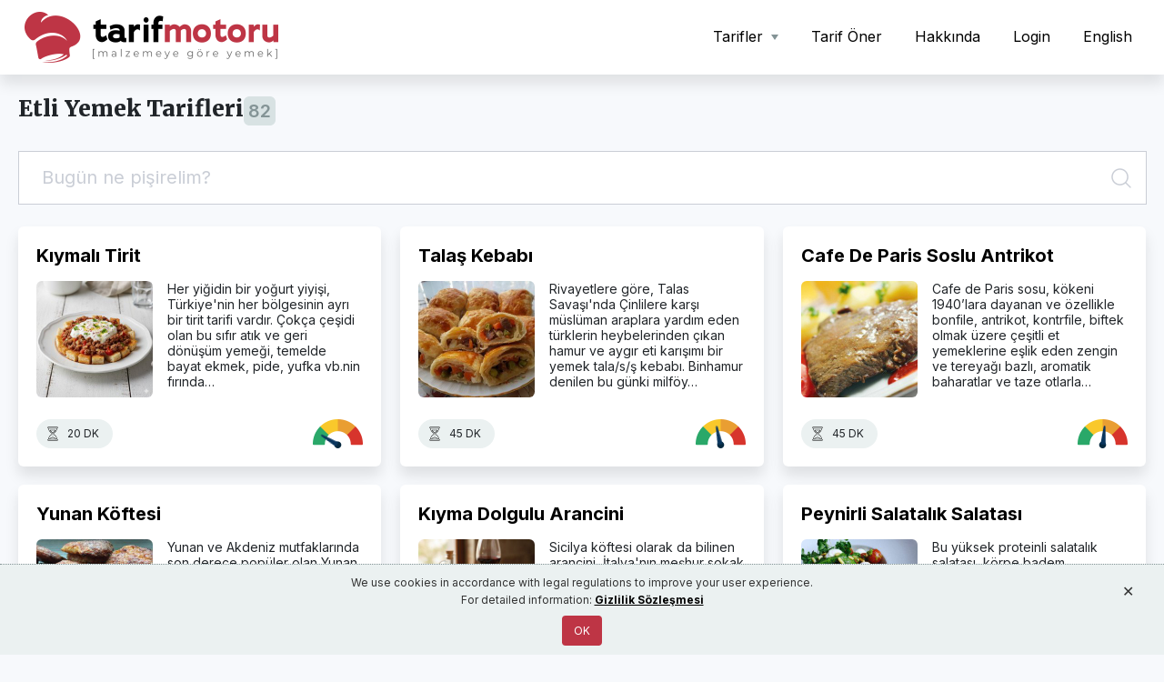

--- FILE ---
content_type: text/html; charset=UTF-8
request_url: https://tarifmotoru.com/tarifler/etli-yemek
body_size: 6859
content:
<!doctype html>
<html lang="tr">
<head>
    <!-- Global site tag (gtag.js) - Google Analytics -->
<script async src="https://www.googletagmanager.com/gtag/js?id=UA-175288122-1"></script>
<script>
  window.dataLayer = window.dataLayer || [];
  function gtag(){dataLayer.push(arguments);}
  gtag('js', new Date());

  gtag('config', 'UA-175288122-1');
</script>    <meta charset="utf-8">
    <meta name="viewport" content="width=device-width, initial-scale=1.0, maximum-scale=5.0">
    <meta property="og:locale" content="tr"/>
    <meta property="og:site_name" content="TarifMotoru"/>
    <title>Etli Yemek Tarifleri - TarifMotoru</title>
        <link rel="canonical" href="https://tarifmotoru.com/tarifler/etli-yemek/" />

    <meta property="og:type" content="website"/>
    <meta name="keywords" content="">
    <meta name="description" content="TarifMotoru&#039;nda Bulabileceğiniz Etli Yemek Tarifleri"/>
    <meta name="og:description" content="TarifMotoru&#039;nda Bulabileceğiniz Etli Yemek Tarifleri"/>
    <meta name="twitter:description" content="TarifMotoru&#039;nda Bulabileceğiniz Etli Yemek Tarifleri"/>
    <meta property="og:image" content="https://tarifmotoru.com/img/logo-square-v2.png"/>
<meta property="og:image:url" content="https://tarifmotoru.com/img/logo-square-v2.png"/>
<meta name='twitter:image:src' content="https://tarifmotoru.com/img/logo-square-v2.png"/>
    <!-- CSRF Token -->
    <meta name="csrf-token" content="0RUrRRMr8VNjJGwOOmSeJ7RZshs4qVZI4BN6Onf3">

	<!-- Styles -->
	<!-- Preconnect helps performance -->
<link rel="preconnect" href="https://fonts.googleapis.com" crossorigin>
<link rel="preconnect" href="https://fonts.gstatic.com" crossorigin>

<!-- Load fonts async with media="print" trick -->
<link
  href="https://fonts.googleapis.com/css?family=Inter:400,500,600,700,800,900&display=swap"
  rel="stylesheet"
  media="print"
  onload="this.onload=null;this.media='all'">
<link
  href="https://fonts.googleapis.com/css2?family=Merriweather:ital,wght@0,400;0,900;1,400;1,900&display=swap"
  rel="stylesheet"
  media="print"
  onload="this.onload=null;this.media='all'">

<!-- Fallback for users with JS disabled -->
<noscript>
  <link href="https://fonts.googleapis.com/css?family=Inter:400,500,600,700,800,900&display=swap" rel="stylesheet">
  <link href="https://fonts.googleapis.com/css2?family=Merriweather:ital,wght@0,400;0,900;1,400;1,900&display=swap" rel="stylesheet">
</noscript>
    <link href="/css/app.css?id=5007ac16d46f8e9300fd3d23743f5532" rel="stylesheet">

    <!-- Scripts -->
    <script src="/js/app.js?id=2bf1bb91abd01e9be50cfa58995bca76" defer></script>
			<script async src="https://pagead2.googlesyndication.com/pagead/js/adsbygoogle.js?client=ca-pub-8939224321662775"
		crossorigin="anonymous"></script>
	    
	<!-- Favicon and Touch Icons -->
	<link rel="apple-touch-icon" sizes="180x180" href="https://tarifmotoru.com/img/favicons/apple-touch-icon.png">
	<link rel="icon" type="image/png" sizes="32x32" href="https://tarifmotoru.com/img/favicons/favicon-32x32.png">
	<link rel="icon" type="image/png" sizes="16x16" href="https://tarifmotoru.com/img/favicons/favicon-16x16.png">
	<link rel="manifest" href="https://tarifmotoru.com/img/favicons/site.webmanifest">
	<link rel="shortcut icon" href="https://tarifmotoru.com/img/favicons/favicon.ico">
	<meta name="theme-color" content="#ffffff">

	<script>
	var successTitle = "Success";
	var errorTitle = "Error";
	var infoTitle = "Info";
	var notificationTitle = "Notification";
	var linkCopiedText = "Link copied!";
	var maxIngredientsReachedText = "You can only select up to 20 ingredients. To select more and save your fridge content, please use SmarDish Premium.";
</script>
        <style>
        h1 {
            font-size: 24px;
        }

        h2 {
            font-size: 20px;
        }

        h3 {
            font-size: 18px;
        }
    </style>
</head>
<body>
    <div id="app">
        <nav id="main-navbar" class="navbar navbar-expand-md navbar-light bg-white shadow-tm">
    <div id="nav-container" class="container" style="position:relative;">
        <a class="navbar-brand" href="https://tarifmotoru.com/tr">
            <img src="https://tarifmotoru.com/img/logo-v2.png" alt="TarifMotoru" />
        </a>
        <button class="navbar-toggler" type="button" aria-label="Toggle navigation"
            onClick="handleNavbarToggleClick(event)">
            <span class="navbar-toggler-icon"></span>
        </button>

        <div class="collapse navbar-collapse" id="navbarSupportedContent">
            <!-- Left Side Of Navbar -->
            <ul class="navbar-nav mr-auto">

            </ul>

            <!-- Right Side Of Navbar -->
            <ul class="navbar-nav ml-auto gap-4">
                <li class="nav-item dropdown">
                    <a id="navbarDropdown" class="nav-link dropdown-toggle" href="#" role="button"
                        data-toggle="dropdown" aria-haspopup="true" aria-expanded="false" v-pre>
                        Tarifler <span class="caret"></span>
                    </a>

                    <div class="dropdown-menu dropdown-menu-right" aria-labelledby="navbarDropdown">

                                                    <a class="dropdown-item" href="/tarifler/">Tüm Tarifler</a>
                            <a class="dropdown-item" href="/malzemeye-gore-tarifler/">Malzemeye Göre Tarifler</a>
                            <div class="dropdown-divider"></div>

                                                            <a class="dropdown-item" href="/tarifler/aperatif">
                                    Aperatif (32)
                                </a>
                                                            <a class="dropdown-item" href="/tarifler/atistirmalik">
                                    Atıştırmalık (60)
                                </a>
                                                            <a class="dropdown-item" href="/tarifler/bakliyat">
                                    Bakliyat (40)
                                </a>
                                                            <a class="dropdown-item" href="/tarifler/balik-ve-deniz-urunlerı">
                                    Balık &amp; Deniz Ürünleri (16)
                                </a>
                                                            <a class="dropdown-item" href="/tarifler/corba">
                                    Çorba (85)
                                </a>
                                                            <a class="dropdown-item" href="/tarifler/dolma">
                                    Dolma (12)
                                </a>
                                                            <a class="dropdown-item" href="/tarifler/etli-yemek">
                                    Etli Yemek (82)
                                </a>
                                                            <a class="dropdown-item" href="/tarifler/glutensiz">
                                    Glutensiz (10)
                                </a>
                                                            <a class="dropdown-item" href="/tarifler/hamurisi">
                                    Hamurişi (70)
                                </a>
                                                            <a class="dropdown-item" href="/tarifler/kahvaltilik">
                                    Kahvaltılık (61)
                                </a>
                                                            <a class="dropdown-item" href="/tarifler/kebap">
                                    Kebap (12)
                                </a>
                                                            <a class="dropdown-item" href="/tarifler/kizartma">
                                    Kızartma (19)
                                </a>
                                                            <a class="dropdown-item" href="/tarifler/kofte">
                                    Köfte (27)
                                </a>
                                                            <a class="dropdown-item" href="/tarifler/makarna">
                                    Makarna (32)
                                </a>
                                                            <a class="dropdown-item" href="/tarifler/meze">
                                    Meze (47)
                                </a>
                                                            <a class="dropdown-item" href="/tarifler/pilav">
                                    Pilav (36)
                                </a>
                                                            <a class="dropdown-item" href="/tarifler/pratik">
                                    Pratik (82)
                                </a>
                                                            <a class="dropdown-item" href="/tarifler/salata">
                                    Salata (69)
                                </a>
                                                            <a class="dropdown-item" href="/tarifler/sandvic">
                                    Sandviç (9)
                                </a>
                                                            <a class="dropdown-item" href="/tarifler/sebze">
                                    Sebze (217)
                                </a>
                                                            <a class="dropdown-item" href="/tarifler/sokak-lezzetleri">
                                    Sokak Lezzetleri (8)
                                </a>
                                                            <a class="dropdown-item" href="/tarifler/sos">
                                    Sos (20)
                                </a>
                                                            <a class="dropdown-item" href="/tarifler/sulu-yemek">
                                    Sulu Yemek (34)
                                </a>
                                                            <a class="dropdown-item" href="/tarifler/tatli">
                                    Tatlı (38)
                                </a>
                                                            <a class="dropdown-item" href="/tarifler/tavuklu-yemek">
                                    Tavuklu Yemek (48)
                                </a>
                                                            <a class="dropdown-item" href="/tarifler/vegan">
                                    Vegan (20)
                                </a>
                                                            <a class="dropdown-item" href="/tarifler/vejetaryen">
                                    Vejetaryen (91)
                                </a>
                                                            <a class="dropdown-item" href="/tarifler/zeytinyagli">
                                    Zeytinyağlı (46)
                                </a>
                                                    

                    </div>
                </li>

                                    <li class="nav-item">
                        <a class="nav-link" href="/tarif-oner/">Tarif Öner</a>
                    </li>
                    <li class="nav-item">
                        <a class="nav-link" href="/yazi/hakkinda/">Hakkında</a>
                    </li>
                
                <!-- Authentication Links -->
                                    <li class="nav-item">
                        <a class="nav-link" href="https://tarifmotoru.com/login">Login</a>
                    </li>
                
                                    <li class="nav-item">
                        <a class="nav-link" href="/en/">English</a>
                    </li>
                            </ul>
        </div>
    </div>
</nav>

        <main>
                <div class="container">

        <div class="row">
            <div class="col-12 d-flex mt-4 mt-md-0 mb-4" style="gap: 20px">
                <h1 class="bold-header-text">
                    Etli Yemek Tarifleri
                </h1>
                <div class="listed-meals-count-badge">82</div>
            </div>
            <div class="col-12 d-flex mb-4 position-relative">
                <form action="/tarifler/" method="GET" class="w-100 position-relative">
                    <input id="meal-search-input" name="ara" type="text" placeholder="Bugün ne pişirelim?"
                        aria-label="Tarif Ara">
                    <button type="submit" class="search-submit-button" aria-label="Ara"></button>
                </form>
            </div>

                            <div class="col-12 col-md-6 col-lg-4">
                    <div class="meal-holder shadow-tm ">
	<div class="d-flex justify-content-between mb-2">
		<h3 class="meal-name-holder">
			<a href="https://tarifmotoru.com/tarif/kiymali-tirit" class="meal-name">Kıymalı Tirit</a>
		</h3>
	</div>

	<div class="d-flex">
					<a href="https://tarifmotoru.com/tarif/kiymali-tirit">
				<img width="128" height="128" src="https://tarifmotoru.com/storage/squarethumbs/meals/3/665_picture_1764877972.jpg" class="rounded-tm mr-3">
			</a>
		
		<div class="meal-description">
			Her yiğidin bir yoğurt yiyişi, Türkiye'nin her bölgesinin ayrı bir tirit tarifi vardır. Çokça çeşidi olan bu sıfır atık ve geri dönüşüm yemeği, temelde bayat ekmek, pide, yufka vb.nin fırında&hellip;
		</div>
	</div>

	<div class="d-flex justify-content-between mt-4">
		<div class="meal-duration d-flex align-items-center">
			<img src="https://tarifmotoru.com/img/v2-icons/hourglass.png" style="width:16px;height:16px;" class="mr-2" />
			20 DK
		</div>
		<div class="difficulty-meter">
	<img
		src="/img/difficulty-bg-2.png"
		alt="Zorluk seviyesi"
		class="difficulty-meter-background"
	/>
	<img
		src="/img/difficulty-indicator.png"
		class="difficulty-meter-indicator"
		style="transform: rotate(26deg);"
		onload="setTimeout(() => { this.style.transform = getTransform(2) }, 100)"
	/>
</div>	</div>

	<div class="meal-card-extra-info">
			</div>
</div>                </div>

                <script async src="https://pagead2.googlesyndication.com/pagead/js/adsbygoogle.js?client=ca-pub-8939224321662775"
        crossorigin="anonymous"></script>
    <!-- Tarifmotoru-grid -->
    <ins class="adsbygoogle" style="display:block" data-ad-client="ca-pub-8939224321662775" data-ad-slot="5020576789"
        data-ad-format="auto" data-full-width-responsive="true"></ins>
    <script>
        (adsbygoogle = window.adsbygoogle || []).push({});
    </script>
                            <div class="col-12 col-md-6 col-lg-4">
                    <div class="meal-holder shadow-tm ">
	<div class="d-flex justify-content-between mb-2">
		<h3 class="meal-name-holder">
			<a href="https://tarifmotoru.com/tarif/talas-kebabi" class="meal-name">Talaş Kebabı</a>
		</h3>
	</div>

	<div class="d-flex">
					<a href="https://tarifmotoru.com/tarif/talas-kebabi">
				<img width="128" height="128" src="https://tarifmotoru.com/storage/squarethumbs/meals/3/658_picture_1754994047.jpg" class="rounded-tm mr-3">
			</a>
		
		<div class="meal-description">
			Rivayetlere göre, Talas Savaşı'nda Çinlilere karşı müslüman araplara yardım eden türklerin heybelerinden çıkan hamur ve aygır eti karışımı bir yemek tala/s/ş  kebabı. Binhamur denilen bu günki milföy&hellip;
		</div>
	</div>

	<div class="d-flex justify-content-between mt-4">
		<div class="meal-duration d-flex align-items-center">
			<img src="https://tarifmotoru.com/img/v2-icons/hourglass.png" style="width:16px;height:16px;" class="mr-2" />
			45 DK
		</div>
		<div class="difficulty-meter">
	<img
		src="/img/difficulty-bg-2.png"
		alt="Zorluk seviyesi"
		class="difficulty-meter-background"
	/>
	<img
		src="/img/difficulty-indicator.png"
		class="difficulty-meter-indicator"
		style="transform: rotate(26deg);"
		onload="setTimeout(() => { this.style.transform = getTransform(5) }, 100)"
	/>
</div>	</div>

	<div class="meal-card-extra-info">
			</div>
</div>                </div>

                <script async src="https://pagead2.googlesyndication.com/pagead/js/adsbygoogle.js?client=ca-pub-8939224321662775"
        crossorigin="anonymous"></script>
    <!-- Tarifmotoru-grid -->
    <ins class="adsbygoogle" style="display:block" data-ad-client="ca-pub-8939224321662775" data-ad-slot="5020576789"
        data-ad-format="auto" data-full-width-responsive="true"></ins>
    <script>
        (adsbygoogle = window.adsbygoogle || []).push({});
    </script>
                            <div class="col-12 col-md-6 col-lg-4">
                    <div class="meal-holder shadow-tm ">
	<div class="d-flex justify-content-between mb-2">
		<h3 class="meal-name-holder">
			<a href="https://tarifmotoru.com/tarif/cafe-de-paris-soslu-antrikot" class="meal-name">Cafe De Paris Soslu Antrikot</a>
		</h3>
	</div>

	<div class="d-flex">
					<a href="https://tarifmotoru.com/tarif/cafe-de-paris-soslu-antrikot">
				<img width="128" height="128" src="https://tarifmotoru.com/storage/squarethumbs/meals/3/657_picture_1766234784.jpg" class="rounded-tm mr-3">
			</a>
		
		<div class="meal-description">
			Cafe de Paris sosu, kökeni 1940’lara dayanan ve özellikle bonfile, antrikot, kontrfile, biftek olmak üzere çeşitli et yemeklerine eşlik eden zengin ve tereyağı bazlı, aromatik baharatlar ve taze otlarla&hellip;
		</div>
	</div>

	<div class="d-flex justify-content-between mt-4">
		<div class="meal-duration d-flex align-items-center">
			<img src="https://tarifmotoru.com/img/v2-icons/hourglass.png" style="width:16px;height:16px;" class="mr-2" />
			45 DK
		</div>
		<div class="difficulty-meter">
	<img
		src="/img/difficulty-bg-2.png"
		alt="Zorluk seviyesi"
		class="difficulty-meter-background"
	/>
	<img
		src="/img/difficulty-indicator.png"
		class="difficulty-meter-indicator"
		style="transform: rotate(26deg);"
		onload="setTimeout(() => { this.style.transform = getTransform(6) }, 100)"
	/>
</div>	</div>

	<div class="meal-card-extra-info">
			</div>
</div>                </div>

                <script async src="https://pagead2.googlesyndication.com/pagead/js/adsbygoogle.js?client=ca-pub-8939224321662775"
        crossorigin="anonymous"></script>
    <!-- Tarifmotoru-grid -->
    <ins class="adsbygoogle" style="display:block" data-ad-client="ca-pub-8939224321662775" data-ad-slot="5020576789"
        data-ad-format="auto" data-full-width-responsive="true"></ins>
    <script>
        (adsbygoogle = window.adsbygoogle || []).push({});
    </script>
                            <div class="col-12 col-md-6 col-lg-4">
                    <div class="meal-holder shadow-tm ">
	<div class="d-flex justify-content-between mb-2">
		<h3 class="meal-name-holder">
			<a href="https://tarifmotoru.com/tarif/yunan-koftesi" class="meal-name">Yunan Köftesi</a>
		</h3>
	</div>

	<div class="d-flex">
					<a href="https://tarifmotoru.com/tarif/yunan-koftesi">
				<img width="128" height="128" src="https://tarifmotoru.com/storage/squarethumbs/meals/3/650_picture_1766298214.jpg" class="rounded-tm mr-3">
			</a>
		
		<div class="meal-description">
			Yunan ve Akdeniz mutfaklarında son derece popüler olan Yunan köftesi keftedes, kıyma, baharat ve taze otları buluşturuyor. Genelde meze veya ana yemek olarak sunuluyor. Una bulanıp zeytinyağında&hellip;
		</div>
	</div>

	<div class="d-flex justify-content-between mt-4">
		<div class="meal-duration d-flex align-items-center">
			<img src="https://tarifmotoru.com/img/v2-icons/hourglass.png" style="width:16px;height:16px;" class="mr-2" />
			30 DK
		</div>
		<div class="difficulty-meter">
	<img
		src="/img/difficulty-bg-2.png"
		alt="Zorluk seviyesi"
		class="difficulty-meter-background"
	/>
	<img
		src="/img/difficulty-indicator.png"
		class="difficulty-meter-indicator"
		style="transform: rotate(26deg);"
		onload="setTimeout(() => { this.style.transform = getTransform(6) }, 100)"
	/>
</div>	</div>

	<div class="meal-card-extra-info">
			</div>
</div>                </div>

                <script async src="https://pagead2.googlesyndication.com/pagead/js/adsbygoogle.js?client=ca-pub-8939224321662775"
        crossorigin="anonymous"></script>
    <!-- Tarifmotoru-grid -->
    <ins class="adsbygoogle" style="display:block" data-ad-client="ca-pub-8939224321662775" data-ad-slot="5020576789"
        data-ad-format="auto" data-full-width-responsive="true"></ins>
    <script>
        (adsbygoogle = window.adsbygoogle || []).push({});
    </script>
                            <div class="col-12 col-md-6 col-lg-4">
                    <div class="meal-holder shadow-tm ">
	<div class="d-flex justify-content-between mb-2">
		<h3 class="meal-name-holder">
			<a href="https://tarifmotoru.com/tarif/kiyma-dolgulu-arancini" class="meal-name">Kıyma Dolgulu Arancini</a>
		</h3>
	</div>

	<div class="d-flex">
					<a href="https://tarifmotoru.com/tarif/kiyma-dolgulu-arancini">
				<img width="128" height="128" src="https://tarifmotoru.com/storage/squarethumbs/meals/3/645_picture_1764962877.jpg" class="rounded-tm mr-3">
			</a>
		
		<div class="meal-description">
			Sicilya köftesi olarak da bilinen arancini, İtalya'nın meşhur sokak lezzetlerinden birisi.Teknik olarak yapılışı Türk içli köftesine çok yakın. Çıtır çıtır dış kaplaması ve lezzetli iç dolgusu ile&hellip;
		</div>
	</div>

	<div class="d-flex justify-content-between mt-4">
		<div class="meal-duration d-flex align-items-center">
			<img src="https://tarifmotoru.com/img/v2-icons/hourglass.png" style="width:16px;height:16px;" class="mr-2" />
			50 DK
		</div>
		<div class="difficulty-meter">
	<img
		src="/img/difficulty-bg-2.png"
		alt="Zorluk seviyesi"
		class="difficulty-meter-background"
	/>
	<img
		src="/img/difficulty-indicator.png"
		class="difficulty-meter-indicator"
		style="transform: rotate(26deg);"
		onload="setTimeout(() => { this.style.transform = getTransform(8) }, 100)"
	/>
</div>	</div>

	<div class="meal-card-extra-info">
			</div>
</div>                </div>

                <script async src="https://pagead2.googlesyndication.com/pagead/js/adsbygoogle.js?client=ca-pub-8939224321662775"
        crossorigin="anonymous"></script>
    <!-- Tarifmotoru-grid -->
    <ins class="adsbygoogle" style="display:block" data-ad-client="ca-pub-8939224321662775" data-ad-slot="5020576789"
        data-ad-format="auto" data-full-width-responsive="true"></ins>
    <script>
        (adsbygoogle = window.adsbygoogle || []).push({});
    </script>
                            <div class="col-12 col-md-6 col-lg-4">
                    <div class="meal-holder shadow-tm ">
	<div class="d-flex justify-content-between mb-2">
		<h3 class="meal-name-holder">
			<a href="https://tarifmotoru.com/tarif/peynirli-salatalik-salatasi" class="meal-name">Peynirli Salatalık Salatası</a>
		</h3>
	</div>

	<div class="d-flex">
					<a href="https://tarifmotoru.com/tarif/peynirli-salatalik-salatasi">
				<img width="128" height="128" src="https://tarifmotoru.com/storage/squarethumbs/meals/3/637_picture_1764964180.jpg" class="rounded-tm mr-3">
			</a>
		
		<div class="meal-description">
			Bu yüksek proteinli salatalık salatası, körpe badem salatalıkları ile süzme peyniri buluşturuyor.Tarifte benzeri salatalarda bağlayıcı olarak kullanılan geleneksel mayonez veya ekşi kremanın yerine daha az&hellip;
		</div>
	</div>

	<div class="d-flex justify-content-between mt-4">
		<div class="meal-duration d-flex align-items-center">
			<img src="https://tarifmotoru.com/img/v2-icons/hourglass.png" style="width:16px;height:16px;" class="mr-2" />
			10 DK
		</div>
		<div class="difficulty-meter">
	<img
		src="/img/difficulty-bg-2.png"
		alt="Zorluk seviyesi"
		class="difficulty-meter-background"
	/>
	<img
		src="/img/difficulty-indicator.png"
		class="difficulty-meter-indicator"
		style="transform: rotate(26deg);"
		onload="setTimeout(() => { this.style.transform = getTransform(2) }, 100)"
	/>
</div>	</div>

	<div class="meal-card-extra-info">
			</div>
</div>                </div>

                <script async src="https://pagead2.googlesyndication.com/pagead/js/adsbygoogle.js?client=ca-pub-8939224321662775"
        crossorigin="anonymous"></script>
    <!-- Tarifmotoru-grid -->
    <ins class="adsbygoogle" style="display:block" data-ad-client="ca-pub-8939224321662775" data-ad-slot="5020576789"
        data-ad-format="auto" data-full-width-responsive="true"></ins>
    <script>
        (adsbygoogle = window.adsbygoogle || []).push({});
    </script>
                            <div class="col-12 col-md-6 col-lg-4">
                    <div class="meal-holder shadow-tm ">
	<div class="d-flex justify-content-between mb-2">
		<h3 class="meal-name-holder">
			<a href="https://tarifmotoru.com/tarif/yunan-usulu-patlican-musakka" class="meal-name">Yunan Usulü Patlıcan Musakka</a>
		</h3>
	</div>

	<div class="d-flex">
					<a href="https://tarifmotoru.com/tarif/yunan-usulu-patlican-musakka">
				<img width="128" height="128" src="https://tarifmotoru.com/storage/squarethumbs/meals/3/636_picture_1751139629.jpg" class="rounded-tm mr-3">
			</a>
		
		<div class="meal-description">
			Akdenizden Balkanlara kadar uzanan geniş bir coğrafyada farklı farklı türleri yapılan musakka, kelime olarak Arapça "sulu" anlamına gelse de sulu tencere yemeği olarak pişirilebileceği gibi fırında da&hellip;
		</div>
	</div>

	<div class="d-flex justify-content-between mt-4">
		<div class="meal-duration d-flex align-items-center">
			<img src="https://tarifmotoru.com/img/v2-icons/hourglass.png" style="width:16px;height:16px;" class="mr-2" />
			60 DK
		</div>
		<div class="difficulty-meter">
	<img
		src="/img/difficulty-bg-2.png"
		alt="Zorluk seviyesi"
		class="difficulty-meter-background"
	/>
	<img
		src="/img/difficulty-indicator.png"
		class="difficulty-meter-indicator"
		style="transform: rotate(26deg);"
		onload="setTimeout(() => { this.style.transform = getTransform(9) }, 100)"
	/>
</div>	</div>

	<div class="meal-card-extra-info">
			</div>
</div>                </div>

                <script async src="https://pagead2.googlesyndication.com/pagead/js/adsbygoogle.js?client=ca-pub-8939224321662775"
        crossorigin="anonymous"></script>
    <!-- Tarifmotoru-grid -->
    <ins class="adsbygoogle" style="display:block" data-ad-client="ca-pub-8939224321662775" data-ad-slot="5020576789"
        data-ad-format="auto" data-full-width-responsive="true"></ins>
    <script>
        (adsbygoogle = window.adsbygoogle || []).push({});
    </script>
                            <div class="col-12 col-md-6 col-lg-4">
                    <div class="meal-holder shadow-tm ">
	<div class="d-flex justify-content-between mb-2">
		<h3 class="meal-name-holder">
			<a href="https://tarifmotoru.com/tarif/patlican-dizmesi" class="meal-name">Patlıcan Dizmesi</a>
		</h3>
	</div>

	<div class="d-flex">
					<a href="https://tarifmotoru.com/tarif/patlican-dizmesi">
				<img width="128" height="128" src="https://tarifmotoru.com/storage/squarethumbs/meals/3/624_picture_1749834324.jpg" class="rounded-tm mr-3">
			</a>
		
		<div class="meal-description">
			Klasik usullerle pişirilen, leźzeti ile patlıcan kebabı aratmayan bu yemek, sunumu ve görünümü ile de tam bir davet yemeği olmaya aday. Biraz el uğraştırsa da buna değdiğini göreceksiniz. Afiyet olsun!&hellip;
		</div>
	</div>

	<div class="d-flex justify-content-between mt-4">
		<div class="meal-duration d-flex align-items-center">
			<img src="https://tarifmotoru.com/img/v2-icons/hourglass.png" style="width:16px;height:16px;" class="mr-2" />
			70 DK
		</div>
		<div class="difficulty-meter">
	<img
		src="/img/difficulty-bg-2.png"
		alt="Zorluk seviyesi"
		class="difficulty-meter-background"
	/>
	<img
		src="/img/difficulty-indicator.png"
		class="difficulty-meter-indicator"
		style="transform: rotate(26deg);"
		onload="setTimeout(() => { this.style.transform = getTransform(8) }, 100)"
	/>
</div>	</div>

	<div class="meal-card-extra-info">
			</div>
</div>                </div>

                <script async src="https://pagead2.googlesyndication.com/pagead/js/adsbygoogle.js?client=ca-pub-8939224321662775"
        crossorigin="anonymous"></script>
    <!-- Tarifmotoru-grid -->
    <ins class="adsbygoogle" style="display:block" data-ad-client="ca-pub-8939224321662775" data-ad-slot="5020576789"
        data-ad-format="auto" data-full-width-responsive="true"></ins>
    <script>
        (adsbygoogle = window.adsbygoogle || []).push({});
    </script>
                    </div>

        <div class="row mt-4">
            <div class="col-12 d-flex justify-content-end">
                <nav>
        <ul class="pagination">
            
                            <li class="page-item disabled" aria-disabled="true" aria-label="&laquo; Previous">
                    <span class="page-link" aria-hidden="true">&lsaquo;</span>
                </li>
            
            
                            
                
                
                                                                                        <li class="page-item active" aria-current="page"><span class="page-link">1</span></li>
                                                                                                <li class="page-item"><a class="page-link" href="https://tarifmotoru.com/tarifler/etli-yemek/?page=2">2</a></li>
                                                                                                <li class="page-item"><a class="page-link" href="https://tarifmotoru.com/tarifler/etli-yemek/?page=3">3</a></li>
                                                                                                <li class="page-item"><a class="page-link" href="https://tarifmotoru.com/tarifler/etli-yemek/?page=4">4</a></li>
                                                                                        
                                    <li class="page-item disabled" aria-disabled="true"><span class="page-link">...</span></li>
                
                
                                            
                
                
                                                                                        <li class="page-item"><a class="page-link" href="https://tarifmotoru.com/tarifler/etli-yemek/?page=10">10</a></li>
                                                                                                <li class="page-item"><a class="page-link" href="https://tarifmotoru.com/tarifler/etli-yemek/?page=11">11</a></li>
                                                                        
            
                            <li class="page-item">
                    <a class="page-link" href="https://tarifmotoru.com/tarifler/etli-yemek/?page=2" rel="next" aria-label="Next &raquo;">&rsaquo;</a>
                </li>
                    </ul>
    </nav>

            </div>
        </div>

    </div>
        </main>
    </div>

		<footer>
    <div class="container">
        <div class="row py-3">
            <div class="col-md-6 text-center text-md-left">
                <a href="https://tarifmotoru.com">
                    <img src="https://tarifmotoru.com/img/logo-v2-footer.png" width="279" alt="TarifMotoru" />
                </a>
            </div>
			<div class="d-md-none" style="height:50px;">&nbsp;</div>
            <div class="col-md-6 d-flex flex-column align-items-center align-items-md-end justify-content-center" style="font-size: 12px;">
									<div>© 2020 - 2026 TarifMotoru - Tüm Hakları Saklıdır.</div>
					<div class="d-flex flex-column flex-md-row align-items-center" style="gap: 10px;">
						<span>İletişim: info@tarifmotoru.com</span>
						<span class="d-none d-md-block text-white">·</span>
						<a href="https://tarifmotoru.com/hizmet-sartlari" class="text-white text-decoration-none me-3">Hizmet Şartları</a>
						<span class="d-none d-md-block text-white">·</span>
						<a href="https://tarifmotoru.com/gizlilik-sozlesmesi" class="text-white text-decoration-none">Gizlilik Sözleşmesi</a>
					</div>
				            </div>
        </div>
    </div>

	<!-- Global Modal -->
<div class="modal fade" id="global-modal" tabindex="-1" role="dialog" aria-labelledby="global-modal-label"
	aria-hidden="true">
	<div class="modal-dialog modal-dialog-centered" role="document">
		<div class="modal-content" style="background-color: #f8f9fa;">
			<div class="modal-header text-dark">
				<h6 class="modal-title bold-header-text" id="global-modal-label"></h6>
			</div>
			<div class="modal-body d-flex align-items-center text-dark">
				<div class="modal-emoji mr-3">
					<img class="simple-icon-tm-state modal-emoji-success"
						src="https://tarifmotoru.com/img/v2-icons/yummy-success.png" />
					<img class="simple-icon-tm-state modal-emoji-info" src="https://tarifmotoru.com/img/v2-icons/yummy-info.png" />
					<img class="simple-icon-tm-state modal-emoji-error"
						src="https://tarifmotoru.com/img/v2-icons/yummy-error.png" />
				</div>

				<div class="modal-message"></div>
			</div>
			<div class="modal-footer">
				<button type="button" class="btn btn-tm-primary close-modal"
					aria-label="Close">OK</button>
			</div>
		</div>
	</div>
</div>

<!-- Backdrop -->
<div id="global-modal-backdrop"></div>
	<div id="cookie-info" class="d-none hidden">

    <div class="position-relative text-center">
		<button class="btn cookie-close-button" onclick="hideCookieInfo()">&#x2715;</button>

		<div style="padding-left:40px;padding-right:40px;">
			We use cookies in accordance with legal regulations to improve your user experience.
			<br />
			For detailed information:

							<a target="_blank" class="font-weight-bold" href="https://tarifmotoru.com/gizlilik-sozlesmesi" style="text-decoration: underline">Gizlilik Sözleşmesi</a>
			
			<br />
			<button class="btn btn-tm-primary mt-2" onclick="hideCookieInfo()">OK</button>
		</div>
    </div>
</div>

<script>
    document.addEventListener('DOMContentLoaded', function() {
        const cookieInfo = document.getElementById('cookie-info');
        const isCookieInfoHidden = localStorage.getItem('isCookieInfoHidden');

        if (!isCookieInfoHidden) {
            showCookieInfo();
        }

        function showCookieInfo() {
            cookieInfo.classList.remove('d-none');
            setTimeout(function() {
                cookieInfo.classList.remove('hidden');
            }, 250);
        }

        window.hideCookieInfo = function() {
            cookieInfo.classList.add('d-none');
            cookieInfo.classList.add('hidden');
            localStorage.setItem('isCookieInfoHidden', 1);
        };
    });
</script>
</footer>
    	</body>
<script>
    function handleNavbarToggleClick(e) {
        e.preventDefault();
        document.getElementById('navbarSupportedContent').classList.toggle('show');
    }
</script>
</html>


--- FILE ---
content_type: text/html; charset=utf-8
request_url: https://www.google.com/recaptcha/api2/aframe
body_size: 268
content:
<!DOCTYPE HTML><html><head><meta http-equiv="content-type" content="text/html; charset=UTF-8"></head><body><script nonce="9MEhTXzr_76VuCqhmEOTyw">/** Anti-fraud and anti-abuse applications only. See google.com/recaptcha */ try{var clients={'sodar':'https://pagead2.googlesyndication.com/pagead/sodar?'};window.addEventListener("message",function(a){try{if(a.source===window.parent){var b=JSON.parse(a.data);var c=clients[b['id']];if(c){var d=document.createElement('img');d.src=c+b['params']+'&rc='+(localStorage.getItem("rc::a")?sessionStorage.getItem("rc::b"):"");window.document.body.appendChild(d);sessionStorage.setItem("rc::e",parseInt(sessionStorage.getItem("rc::e")||0)+1);localStorage.setItem("rc::h",'1769147223238');}}}catch(b){}});window.parent.postMessage("_grecaptcha_ready", "*");}catch(b){}</script></body></html>

--- FILE ---
content_type: application/javascript; charset=utf-8
request_url: https://tarifmotoru.com/js/app.js?id=2bf1bb91abd01e9be50cfa58995bca76
body_size: 586274
content:
/*! For license information please see app.js.LICENSE.txt */
(()=>{var __webpack_modules__={2505:(e,t,n)=>{e.exports=n(8015)},5592:(e,t,n)=>{"use strict";var r=n(9516),i=n(7522),o=n(3948),a=n(9106),s=n(9615),l=n(2012),c=n(4202),u=n(7763);e.exports=function(e){return new Promise((function(t,n){var f=e.data,d=e.headers,p=e.responseType;r.isFormData(f)&&delete d["Content-Type"];var h=new XMLHttpRequest;if(e.auth){var g=e.auth.username||"",v=e.auth.password?unescape(encodeURIComponent(e.auth.password)):"";d.Authorization="Basic "+btoa(g+":"+v)}var m=s(e.baseURL,e.url);function y(){if(h){var r="getAllResponseHeaders"in h?l(h.getAllResponseHeaders()):null,o={data:p&&"text"!==p&&"json"!==p?h.response:h.responseText,status:h.status,statusText:h.statusText,headers:r,config:e,request:h};i(t,n,o),h=null}}if(h.open(e.method.toUpperCase(),a(m,e.params,e.paramsSerializer),!0),h.timeout=e.timeout,"onloadend"in h?h.onloadend=y:h.onreadystatechange=function(){h&&4===h.readyState&&(0!==h.status||h.responseURL&&0===h.responseURL.indexOf("file:"))&&setTimeout(y)},h.onabort=function(){h&&(n(u("Request aborted",e,"ECONNABORTED",h)),h=null)},h.onerror=function(){n(u("Network Error",e,null,h)),h=null},h.ontimeout=function(){var t="timeout of "+e.timeout+"ms exceeded";e.timeoutErrorMessage&&(t=e.timeoutErrorMessage),n(u(t,e,e.transitional&&e.transitional.clarifyTimeoutError?"ETIMEDOUT":"ECONNABORTED",h)),h=null},r.isStandardBrowserEnv()){var _=(e.withCredentials||c(m))&&e.xsrfCookieName?o.read(e.xsrfCookieName):void 0;_&&(d[e.xsrfHeaderName]=_)}"setRequestHeader"in h&&r.forEach(d,(function(e,t){void 0===f&&"content-type"===t.toLowerCase()?delete d[t]:h.setRequestHeader(t,e)})),r.isUndefined(e.withCredentials)||(h.withCredentials=!!e.withCredentials),p&&"json"!==p&&(h.responseType=e.responseType),"function"==typeof e.onDownloadProgress&&h.addEventListener("progress",e.onDownloadProgress),"function"==typeof e.onUploadProgress&&h.upload&&h.upload.addEventListener("progress",e.onUploadProgress),e.cancelToken&&e.cancelToken.promise.then((function(e){h&&(h.abort(),n(e),h=null)})),f||(f=null),h.send(f)}))}},8015:(e,t,n)=>{"use strict";var r=n(9516),i=n(9012),o=n(5155),a=n(5343);function s(e){var t=new o(e),n=i(o.prototype.request,t);return r.extend(n,o.prototype,t),r.extend(n,t),n}var l=s(n(6987));l.Axios=o,l.create=function(e){return s(a(l.defaults,e))},l.Cancel=n(1928),l.CancelToken=n(3191),l.isCancel=n(3864),l.all=function(e){return Promise.all(e)},l.spread=n(7980),l.isAxiosError=n(5019),e.exports=l,e.exports.default=l},1928:e=>{"use strict";function t(e){this.message=e}t.prototype.toString=function(){return"Cancel"+(this.message?": "+this.message:"")},t.prototype.__CANCEL__=!0,e.exports=t},3191:(e,t,n)=>{"use strict";var r=n(1928);function i(e){if("function"!=typeof e)throw new TypeError("executor must be a function.");var t;this.promise=new Promise((function(e){t=e}));var n=this;e((function(e){n.reason||(n.reason=new r(e),t(n.reason))}))}i.prototype.throwIfRequested=function(){if(this.reason)throw this.reason},i.source=function(){var e;return{token:new i((function(t){e=t})),cancel:e}},e.exports=i},3864:e=>{"use strict";e.exports=function(e){return!(!e||!e.__CANCEL__)}},5155:(e,t,n)=>{"use strict";var r=n(9516),i=n(9106),o=n(3471),a=n(4490),s=n(5343),l=n(4841),c=l.validators;function u(e){this.defaults=e,this.interceptors={request:new o,response:new o}}u.prototype.request=function(e){"string"==typeof e?(e=arguments[1]||{}).url=arguments[0]:e=e||{},(e=s(this.defaults,e)).method?e.method=e.method.toLowerCase():this.defaults.method?e.method=this.defaults.method.toLowerCase():e.method="get";var t=e.transitional;void 0!==t&&l.assertOptions(t,{silentJSONParsing:c.transitional(c.boolean,"1.0.0"),forcedJSONParsing:c.transitional(c.boolean,"1.0.0"),clarifyTimeoutError:c.transitional(c.boolean,"1.0.0")},!1);var n=[],r=!0;this.interceptors.request.forEach((function(t){"function"==typeof t.runWhen&&!1===t.runWhen(e)||(r=r&&t.synchronous,n.unshift(t.fulfilled,t.rejected))}));var i,o=[];if(this.interceptors.response.forEach((function(e){o.push(e.fulfilled,e.rejected)})),!r){var u=[a,void 0];for(Array.prototype.unshift.apply(u,n),u=u.concat(o),i=Promise.resolve(e);u.length;)i=i.then(u.shift(),u.shift());return i}for(var f=e;n.length;){var d=n.shift(),p=n.shift();try{f=d(f)}catch(e){p(e);break}}try{i=a(f)}catch(e){return Promise.reject(e)}for(;o.length;)i=i.then(o.shift(),o.shift());return i},u.prototype.getUri=function(e){return e=s(this.defaults,e),i(e.url,e.params,e.paramsSerializer).replace(/^\?/,"")},r.forEach(["delete","get","head","options"],(function(e){u.prototype[e]=function(t,n){return this.request(s(n||{},{method:e,url:t,data:(n||{}).data}))}})),r.forEach(["post","put","patch"],(function(e){u.prototype[e]=function(t,n,r){return this.request(s(r||{},{method:e,url:t,data:n}))}})),e.exports=u},3471:(e,t,n)=>{"use strict";var r=n(9516);function i(){this.handlers=[]}i.prototype.use=function(e,t,n){return this.handlers.push({fulfilled:e,rejected:t,synchronous:!!n&&n.synchronous,runWhen:n?n.runWhen:null}),this.handlers.length-1},i.prototype.eject=function(e){this.handlers[e]&&(this.handlers[e]=null)},i.prototype.forEach=function(e){r.forEach(this.handlers,(function(t){null!==t&&e(t)}))},e.exports=i},9615:(e,t,n)=>{"use strict";var r=n(9137),i=n(4680);e.exports=function(e,t){return e&&!r(t)?i(e,t):t}},7763:(e,t,n)=>{"use strict";var r=n(5449);e.exports=function(e,t,n,i,o){var a=new Error(e);return r(a,t,n,i,o)}},4490:(e,t,n)=>{"use strict";var r=n(9516),i=n(2881),o=n(3864),a=n(6987);function s(e){e.cancelToken&&e.cancelToken.throwIfRequested()}e.exports=function(e){return s(e),e.headers=e.headers||{},e.data=i.call(e,e.data,e.headers,e.transformRequest),e.headers=r.merge(e.headers.common||{},e.headers[e.method]||{},e.headers),r.forEach(["delete","get","head","post","put","patch","common"],(function(t){delete e.headers[t]})),(e.adapter||a.adapter)(e).then((function(t){return s(e),t.data=i.call(e,t.data,t.headers,e.transformResponse),t}),(function(t){return o(t)||(s(e),t&&t.response&&(t.response.data=i.call(e,t.response.data,t.response.headers,e.transformResponse))),Promise.reject(t)}))}},5449:e=>{"use strict";e.exports=function(e,t,n,r,i){return e.config=t,n&&(e.code=n),e.request=r,e.response=i,e.isAxiosError=!0,e.toJSON=function(){return{message:this.message,name:this.name,description:this.description,number:this.number,fileName:this.fileName,lineNumber:this.lineNumber,columnNumber:this.columnNumber,stack:this.stack,config:this.config,code:this.code}},e}},5343:(e,t,n)=>{"use strict";var r=n(9516);e.exports=function(e,t){t=t||{};var n={},i=["url","method","data"],o=["headers","auth","proxy","params"],a=["baseURL","transformRequest","transformResponse","paramsSerializer","timeout","timeoutMessage","withCredentials","adapter","responseType","xsrfCookieName","xsrfHeaderName","onUploadProgress","onDownloadProgress","decompress","maxContentLength","maxBodyLength","maxRedirects","transport","httpAgent","httpsAgent","cancelToken","socketPath","responseEncoding"],s=["validateStatus"];function l(e,t){return r.isPlainObject(e)&&r.isPlainObject(t)?r.merge(e,t):r.isPlainObject(t)?r.merge({},t):r.isArray(t)?t.slice():t}function c(i){r.isUndefined(t[i])?r.isUndefined(e[i])||(n[i]=l(void 0,e[i])):n[i]=l(e[i],t[i])}r.forEach(i,(function(e){r.isUndefined(t[e])||(n[e]=l(void 0,t[e]))})),r.forEach(o,c),r.forEach(a,(function(i){r.isUndefined(t[i])?r.isUndefined(e[i])||(n[i]=l(void 0,e[i])):n[i]=l(void 0,t[i])})),r.forEach(s,(function(r){r in t?n[r]=l(e[r],t[r]):r in e&&(n[r]=l(void 0,e[r]))}));var u=i.concat(o).concat(a).concat(s),f=Object.keys(e).concat(Object.keys(t)).filter((function(e){return-1===u.indexOf(e)}));return r.forEach(f,c),n}},7522:(e,t,n)=>{"use strict";var r=n(7763);e.exports=function(e,t,n){var i=n.config.validateStatus;n.status&&i&&!i(n.status)?t(r("Request failed with status code "+n.status,n.config,null,n.request,n)):e(n)}},2881:(e,t,n)=>{"use strict";var r=n(9516),i=n(6987);e.exports=function(e,t,n){var o=this||i;return r.forEach(n,(function(n){e=n.call(o,e,t)})),e}},6987:(e,t,n)=>{"use strict";var r=n(5606),i=n(9516),o=n(7018),a=n(5449),s={"Content-Type":"application/x-www-form-urlencoded"};function l(e,t){!i.isUndefined(e)&&i.isUndefined(e["Content-Type"])&&(e["Content-Type"]=t)}var c,u={transitional:{silentJSONParsing:!0,forcedJSONParsing:!0,clarifyTimeoutError:!1},adapter:(("undefined"!=typeof XMLHttpRequest||void 0!==r&&"[object process]"===Object.prototype.toString.call(r))&&(c=n(5592)),c),transformRequest:[function(e,t){return o(t,"Accept"),o(t,"Content-Type"),i.isFormData(e)||i.isArrayBuffer(e)||i.isBuffer(e)||i.isStream(e)||i.isFile(e)||i.isBlob(e)?e:i.isArrayBufferView(e)?e.buffer:i.isURLSearchParams(e)?(l(t,"application/x-www-form-urlencoded;charset=utf-8"),e.toString()):i.isObject(e)||t&&"application/json"===t["Content-Type"]?(l(t,"application/json"),function(e,t,n){if(i.isString(e))try{return(t||JSON.parse)(e),i.trim(e)}catch(e){if("SyntaxError"!==e.name)throw e}return(n||JSON.stringify)(e)}(e)):e}],transformResponse:[function(e){var t=this.transitional,n=t&&t.silentJSONParsing,r=t&&t.forcedJSONParsing,o=!n&&"json"===this.responseType;if(o||r&&i.isString(e)&&e.length)try{return JSON.parse(e)}catch(e){if(o){if("SyntaxError"===e.name)throw a(e,this,"E_JSON_PARSE");throw e}}return e}],timeout:0,xsrfCookieName:"XSRF-TOKEN",xsrfHeaderName:"X-XSRF-TOKEN",maxContentLength:-1,maxBodyLength:-1,validateStatus:function(e){return e>=200&&e<300}};u.headers={common:{Accept:"application/json, text/plain, */*"}},i.forEach(["delete","get","head"],(function(e){u.headers[e]={}})),i.forEach(["post","put","patch"],(function(e){u.headers[e]=i.merge(s)})),e.exports=u},9012:e=>{"use strict";e.exports=function(e,t){return function(){for(var n=new Array(arguments.length),r=0;r<n.length;r++)n[r]=arguments[r];return e.apply(t,n)}}},9106:(e,t,n)=>{"use strict";var r=n(9516);function i(e){return encodeURIComponent(e).replace(/%3A/gi,":").replace(/%24/g,"$").replace(/%2C/gi,",").replace(/%20/g,"+").replace(/%5B/gi,"[").replace(/%5D/gi,"]")}e.exports=function(e,t,n){if(!t)return e;var o;if(n)o=n(t);else if(r.isURLSearchParams(t))o=t.toString();else{var a=[];r.forEach(t,(function(e,t){null!=e&&(r.isArray(e)?t+="[]":e=[e],r.forEach(e,(function(e){r.isDate(e)?e=e.toISOString():r.isObject(e)&&(e=JSON.stringify(e)),a.push(i(t)+"="+i(e))})))})),o=a.join("&")}if(o){var s=e.indexOf("#");-1!==s&&(e=e.slice(0,s)),e+=(-1===e.indexOf("?")?"?":"&")+o}return e}},4680:e=>{"use strict";e.exports=function(e,t){return t?e.replace(/\/+$/,"")+"/"+t.replace(/^\/+/,""):e}},3948:(e,t,n)=>{"use strict";var r=n(9516);e.exports=r.isStandardBrowserEnv()?{write:function(e,t,n,i,o,a){var s=[];s.push(e+"="+encodeURIComponent(t)),r.isNumber(n)&&s.push("expires="+new Date(n).toGMTString()),r.isString(i)&&s.push("path="+i),r.isString(o)&&s.push("domain="+o),!0===a&&s.push("secure"),document.cookie=s.join("; ")},read:function(e){var t=document.cookie.match(new RegExp("(^|;\\s*)("+e+")=([^;]*)"));return t?decodeURIComponent(t[3]):null},remove:function(e){this.write(e,"",Date.now()-864e5)}}:{write:function(){},read:function(){return null},remove:function(){}}},9137:e=>{"use strict";e.exports=function(e){return/^([a-z][a-z\d\+\-\.]*:)?\/\//i.test(e)}},5019:e=>{"use strict";e.exports=function(e){return"object"==typeof e&&!0===e.isAxiosError}},4202:(e,t,n)=>{"use strict";var r=n(9516);e.exports=r.isStandardBrowserEnv()?function(){var e,t=/(msie|trident)/i.test(navigator.userAgent),n=document.createElement("a");function i(e){var r=e;return t&&(n.setAttribute("href",r),r=n.href),n.setAttribute("href",r),{href:n.href,protocol:n.protocol?n.protocol.replace(/:$/,""):"",host:n.host,search:n.search?n.search.replace(/^\?/,""):"",hash:n.hash?n.hash.replace(/^#/,""):"",hostname:n.hostname,port:n.port,pathname:"/"===n.pathname.charAt(0)?n.pathname:"/"+n.pathname}}return e=i(window.location.href),function(t){var n=r.isString(t)?i(t):t;return n.protocol===e.protocol&&n.host===e.host}}():function(){return!0}},7018:(e,t,n)=>{"use strict";var r=n(9516);e.exports=function(e,t){r.forEach(e,(function(n,r){r!==t&&r.toUpperCase()===t.toUpperCase()&&(e[t]=n,delete e[r])}))}},2012:(e,t,n)=>{"use strict";var r=n(9516),i=["age","authorization","content-length","content-type","etag","expires","from","host","if-modified-since","if-unmodified-since","last-modified","location","max-forwards","proxy-authorization","referer","retry-after","user-agent"];e.exports=function(e){var t,n,o,a={};return e?(r.forEach(e.split("\n"),(function(e){if(o=e.indexOf(":"),t=r.trim(e.substr(0,o)).toLowerCase(),n=r.trim(e.substr(o+1)),t){if(a[t]&&i.indexOf(t)>=0)return;a[t]="set-cookie"===t?(a[t]?a[t]:[]).concat([n]):a[t]?a[t]+", "+n:n}})),a):a}},7980:e=>{"use strict";e.exports=function(e){return function(t){return e.apply(null,t)}}},4841:(e,t,n)=>{"use strict";var r=n(4198),i={};["object","boolean","number","function","string","symbol"].forEach((function(e,t){i[e]=function(n){return typeof n===e||"a"+(t<1?"n ":" ")+e}}));var o={},a=r.version.split(".");function s(e,t){for(var n=t?t.split("."):a,r=e.split("."),i=0;i<3;i++){if(n[i]>r[i])return!0;if(n[i]<r[i])return!1}return!1}i.transitional=function(e,t,n){var i=t&&s(t);function a(e,t){return"[Axios v"+r.version+"] Transitional option '"+e+"'"+t+(n?". "+n:"")}return function(n,r,s){if(!1===e)throw new Error(a(r," has been removed in "+t));return i&&!o[r]&&(o[r]=!0,console.warn(a(r," has been deprecated since v"+t+" and will be removed in the near future"))),!e||e(n,r,s)}},e.exports={isOlderVersion:s,assertOptions:function(e,t,n){if("object"!=typeof e)throw new TypeError("options must be an object");for(var r=Object.keys(e),i=r.length;i-- >0;){var o=r[i],a=t[o];if(a){var s=e[o],l=void 0===s||a(s,o,e);if(!0!==l)throw new TypeError("option "+o+" must be "+l)}else if(!0!==n)throw Error("Unknown option "+o)}},validators:i}},9516:(e,t,n)=>{"use strict";var r=n(9012),i=Object.prototype.toString;function o(e){return"[object Array]"===i.call(e)}function a(e){return void 0===e}function s(e){return null!==e&&"object"==typeof e}function l(e){if("[object Object]"!==i.call(e))return!1;var t=Object.getPrototypeOf(e);return null===t||t===Object.prototype}function c(e){return"[object Function]"===i.call(e)}function u(e,t){if(null!=e)if("object"!=typeof e&&(e=[e]),o(e))for(var n=0,r=e.length;n<r;n++)t.call(null,e[n],n,e);else for(var i in e)Object.prototype.hasOwnProperty.call(e,i)&&t.call(null,e[i],i,e)}e.exports={isArray:o,isArrayBuffer:function(e){return"[object ArrayBuffer]"===i.call(e)},isBuffer:function(e){return null!==e&&!a(e)&&null!==e.constructor&&!a(e.constructor)&&"function"==typeof e.constructor.isBuffer&&e.constructor.isBuffer(e)},isFormData:function(e){return"undefined"!=typeof FormData&&e instanceof FormData},isArrayBufferView:function(e){return"undefined"!=typeof ArrayBuffer&&ArrayBuffer.isView?ArrayBuffer.isView(e):e&&e.buffer&&e.buffer instanceof ArrayBuffer},isString:function(e){return"string"==typeof e},isNumber:function(e){return"number"==typeof e},isObject:s,isPlainObject:l,isUndefined:a,isDate:function(e){return"[object Date]"===i.call(e)},isFile:function(e){return"[object File]"===i.call(e)},isBlob:function(e){return"[object Blob]"===i.call(e)},isFunction:c,isStream:function(e){return s(e)&&c(e.pipe)},isURLSearchParams:function(e){return"undefined"!=typeof URLSearchParams&&e instanceof URLSearchParams},isStandardBrowserEnv:function(){return("undefined"==typeof navigator||"ReactNative"!==navigator.product&&"NativeScript"!==navigator.product&&"NS"!==navigator.product)&&("undefined"!=typeof window&&"undefined"!=typeof document)},forEach:u,merge:function e(){var t={};function n(n,r){l(t[r])&&l(n)?t[r]=e(t[r],n):l(n)?t[r]=e({},n):o(n)?t[r]=n.slice():t[r]=n}for(var r=0,i=arguments.length;r<i;r++)u(arguments[r],n);return t},extend:function(e,t,n){return u(t,(function(t,i){e[i]=n&&"function"==typeof t?r(t,n):t})),e},trim:function(e){return e.trim?e.trim():e.replace(/^\s+|\s+$/g,"")},stripBOM:function(e){return 65279===e.charCodeAt(0)&&(e=e.slice(1)),e}}},8555:(e,t,n)=>{"use strict";var r=Object.freeze({}),i=Array.isArray;function o(e){return null==e}function a(e){return null!=e}function s(e){return!0===e}function l(e){return"string"==typeof e||"number"==typeof e||"symbol"==typeof e||"boolean"==typeof e}function c(e){return"function"==typeof e}function u(e){return null!==e&&"object"==typeof e}var f=Object.prototype.toString;function d(e){return"[object Object]"===f.call(e)}function p(e){return"[object RegExp]"===f.call(e)}function h(e){var t=parseFloat(String(e));return t>=0&&Math.floor(t)===t&&isFinite(e)}function g(e){return a(e)&&"function"==typeof e.then&&"function"==typeof e.catch}function v(e){return null==e?"":Array.isArray(e)||d(e)&&e.toString===f?JSON.stringify(e,m,2):String(e)}function m(e,t){return t&&t.__v_isRef?t.value:t}function y(e){var t=parseFloat(e);return isNaN(t)?e:t}function _(e,t){for(var n=Object.create(null),r=e.split(","),i=0;i<r.length;i++)n[r[i]]=!0;return t?function(e){return n[e.toLowerCase()]}:function(e){return n[e]}}var b=_("slot,component",!0),w=_("key,ref,slot,slot-scope,is");function A(e,t){var n=e.length;if(n){if(t===e[n-1])return void(e.length=n-1);var r=e.indexOf(t);if(r>-1)return e.splice(r,1)}}var E=Object.prototype.hasOwnProperty;function S(e,t){return E.call(e,t)}function T(e){var t=Object.create(null);return function(n){return t[n]||(t[n]=e(n))}}var C=/-(\w)/g,x=T((function(e){return e.replace(C,(function(e,t){return t?t.toUpperCase():""}))})),I=T((function(e){return e.charAt(0).toUpperCase()+e.slice(1)})),P=/\B([A-Z])/g,O=T((function(e){return e.replace(P,"-$1").toLowerCase()}));var N=Function.prototype.bind?function(e,t){return e.bind(t)}:function(e,t){function n(n){var r=arguments.length;return r?r>1?e.apply(t,arguments):e.call(t,n):e.call(t)}return n._length=e.length,n};function R(e,t){t=t||0;for(var n=e.length-t,r=new Array(n);n--;)r[n]=e[n+t];return r}function $(e,t){for(var n in t)e[n]=t[n];return e}function k(e){for(var t={},n=0;n<e.length;n++)e[n]&&$(t,e[n]);return t}function L(e,t,n){}var U=function(e,t,n){return!1},D=function(e){return e};function M(e,t){if(e===t)return!0;var n=u(e),r=u(t);if(!n||!r)return!n&&!r&&String(e)===String(t);try{var i=Array.isArray(e),o=Array.isArray(t);if(i&&o)return e.length===t.length&&e.every((function(e,n){return M(e,t[n])}));if(e instanceof Date&&t instanceof Date)return e.getTime()===t.getTime();if(i||o)return!1;var a=Object.keys(e),s=Object.keys(t);return a.length===s.length&&a.every((function(n){return M(e[n],t[n])}))}catch(e){return!1}}function j(e,t){for(var n=0;n<e.length;n++)if(M(e[n],t))return n;return-1}function F(e){var t=!1;return function(){t||(t=!0,e.apply(this,arguments))}}function B(e,t){return e===t?0===e&&1/e!=1/t:e==e||t==t}var H="data-server-rendered",G=["component","directive","filter"],V=["beforeCreate","created","beforeMount","mounted","beforeUpdate","updated","beforeDestroy","destroyed","activated","deactivated","errorCaptured","serverPrefetch","renderTracked","renderTriggered"],q={optionMergeStrategies:Object.create(null),silent:!1,productionTip:!1,devtools:!1,performance:!1,errorHandler:null,warnHandler:null,ignoredElements:[],keyCodes:Object.create(null),isReservedTag:U,isReservedAttr:U,isUnknownElement:U,getTagNamespace:L,parsePlatformTagName:D,mustUseProp:U,async:!0,_lifecycleHooks:V},W=/a-zA-Z\u00B7\u00C0-\u00D6\u00D8-\u00F6\u00F8-\u037D\u037F-\u1FFF\u200C-\u200D\u203F-\u2040\u2070-\u218F\u2C00-\u2FEF\u3001-\uD7FF\uF900-\uFDCF\uFDF0-\uFFFD/;function z(e){var t=(e+"").charCodeAt(0);return 36===t||95===t}function Y(e,t,n,r){Object.defineProperty(e,t,{value:n,enumerable:!!r,writable:!0,configurable:!0})}var K=new RegExp("[^".concat(W.source,".$_\\d]"));var Q="__proto__"in{},Z="undefined"!=typeof window,X=Z&&window.navigator.userAgent.toLowerCase(),J=X&&/msie|trident/.test(X),ee=X&&X.indexOf("msie 9.0")>0,te=X&&X.indexOf("edge/")>0;X&&X.indexOf("android");var ne=X&&/iphone|ipad|ipod|ios/.test(X);X&&/chrome\/\d+/.test(X),X&&/phantomjs/.test(X);var re,ie=X&&X.match(/firefox\/(\d+)/),oe={}.watch,ae=!1;if(Z)try{var se={};Object.defineProperty(se,"passive",{get:function(){ae=!0}}),window.addEventListener("test-passive",null,se)}catch(e){}var le=function(){return void 0===re&&(re=!Z&&void 0!==n.g&&(n.g.process&&"server"===n.g.process.env.VUE_ENV)),re},ce=Z&&window.__VUE_DEVTOOLS_GLOBAL_HOOK__;function ue(e){return"function"==typeof e&&/native code/.test(e.toString())}var fe,de="undefined"!=typeof Symbol&&ue(Symbol)&&"undefined"!=typeof Reflect&&ue(Reflect.ownKeys);fe="undefined"!=typeof Set&&ue(Set)?Set:function(){function e(){this.set=Object.create(null)}return e.prototype.has=function(e){return!0===this.set[e]},e.prototype.add=function(e){this.set[e]=!0},e.prototype.clear=function(){this.set=Object.create(null)},e}();var pe=null;function he(e){void 0===e&&(e=null),e||pe&&pe._scope.off(),pe=e,e&&e._scope.on()}var ge=function(){function e(e,t,n,r,i,o,a,s){this.tag=e,this.data=t,this.children=n,this.text=r,this.elm=i,this.ns=void 0,this.context=o,this.fnContext=void 0,this.fnOptions=void 0,this.fnScopeId=void 0,this.key=t&&t.key,this.componentOptions=a,this.componentInstance=void 0,this.parent=void 0,this.raw=!1,this.isStatic=!1,this.isRootInsert=!0,this.isComment=!1,this.isCloned=!1,this.isOnce=!1,this.asyncFactory=s,this.asyncMeta=void 0,this.isAsyncPlaceholder=!1}return Object.defineProperty(e.prototype,"child",{get:function(){return this.componentInstance},enumerable:!1,configurable:!0}),e}(),ve=function(e){void 0===e&&(e="");var t=new ge;return t.text=e,t.isComment=!0,t};function me(e){return new ge(void 0,void 0,void 0,String(e))}function ye(e){var t=new ge(e.tag,e.data,e.children&&e.children.slice(),e.text,e.elm,e.context,e.componentOptions,e.asyncFactory);return t.ns=e.ns,t.isStatic=e.isStatic,t.key=e.key,t.isComment=e.isComment,t.fnContext=e.fnContext,t.fnOptions=e.fnOptions,t.fnScopeId=e.fnScopeId,t.asyncMeta=e.asyncMeta,t.isCloned=!0,t}"function"==typeof SuppressedError&&SuppressedError;var _e=0,be=[],we=function(){for(var e=0;e<be.length;e++){var t=be[e];t.subs=t.subs.filter((function(e){return e})),t._pending=!1}be.length=0},Ae=function(){function e(){this._pending=!1,this.id=_e++,this.subs=[]}return e.prototype.addSub=function(e){this.subs.push(e)},e.prototype.removeSub=function(e){this.subs[this.subs.indexOf(e)]=null,this._pending||(this._pending=!0,be.push(this))},e.prototype.depend=function(t){e.target&&e.target.addDep(this)},e.prototype.notify=function(e){var t=this.subs.filter((function(e){return e}));for(var n=0,r=t.length;n<r;n++){0,t[n].update()}},e}();Ae.target=null;var Ee=[];function Se(e){Ee.push(e),Ae.target=e}function Te(){Ee.pop(),Ae.target=Ee[Ee.length-1]}var Ce=Array.prototype,xe=Object.create(Ce);["push","pop","shift","unshift","splice","sort","reverse"].forEach((function(e){var t=Ce[e];Y(xe,e,(function(){for(var n=[],r=0;r<arguments.length;r++)n[r]=arguments[r];var i,o=t.apply(this,n),a=this.__ob__;switch(e){case"push":case"unshift":i=n;break;case"splice":i=n.slice(2)}return i&&a.observeArray(i),a.dep.notify(),o}))}));var Ie=Object.getOwnPropertyNames(xe),Pe={},Oe=!0;function Ne(e){Oe=e}var Re={notify:L,depend:L,addSub:L,removeSub:L},$e=function(){function e(e,t,n){if(void 0===t&&(t=!1),void 0===n&&(n=!1),this.value=e,this.shallow=t,this.mock=n,this.dep=n?Re:new Ae,this.vmCount=0,Y(e,"__ob__",this),i(e)){if(!n)if(Q)e.__proto__=xe;else for(var r=0,o=Ie.length;r<o;r++){Y(e,s=Ie[r],xe[s])}t||this.observeArray(e)}else{var a=Object.keys(e);for(r=0;r<a.length;r++){var s;Le(e,s=a[r],Pe,void 0,t,n)}}}return e.prototype.observeArray=function(e){for(var t=0,n=e.length;t<n;t++)ke(e[t],!1,this.mock)},e}();function ke(e,t,n){return e&&S(e,"__ob__")&&e.__ob__ instanceof $e?e.__ob__:!Oe||!n&&le()||!i(e)&&!d(e)||!Object.isExtensible(e)||e.__v_skip||He(e)||e instanceof ge?void 0:new $e(e,t,n)}function Le(e,t,n,r,o,a,s){void 0===s&&(s=!1);var l=new Ae,c=Object.getOwnPropertyDescriptor(e,t);if(!c||!1!==c.configurable){var u=c&&c.get,f=c&&c.set;u&&!f||n!==Pe&&2!==arguments.length||(n=e[t]);var d=o?n&&n.__ob__:ke(n,!1,a);return Object.defineProperty(e,t,{enumerable:!0,configurable:!0,get:function(){var t=u?u.call(e):n;return Ae.target&&(l.depend(),d&&(d.dep.depend(),i(t)&&Me(t))),He(t)&&!o?t.value:t},set:function(t){var r=u?u.call(e):n;if(B(r,t)){if(f)f.call(e,t);else{if(u)return;if(!o&&He(r)&&!He(t))return void(r.value=t);n=t}d=o?t&&t.__ob__:ke(t,!1,a),l.notify()}}}),l}}function Ue(e,t,n){if(!Be(e)){var r=e.__ob__;return i(e)&&h(t)?(e.length=Math.max(e.length,t),e.splice(t,1,n),r&&!r.shallow&&r.mock&&ke(n,!1,!0),n):t in e&&!(t in Object.prototype)?(e[t]=n,n):e._isVue||r&&r.vmCount?n:r?(Le(r.value,t,n,void 0,r.shallow,r.mock),r.dep.notify(),n):(e[t]=n,n)}}function De(e,t){if(i(e)&&h(t))e.splice(t,1);else{var n=e.__ob__;e._isVue||n&&n.vmCount||Be(e)||S(e,t)&&(delete e[t],n&&n.dep.notify())}}function Me(e){for(var t=void 0,n=0,r=e.length;n<r;n++)(t=e[n])&&t.__ob__&&t.__ob__.dep.depend(),i(t)&&Me(t)}function je(e){return Fe(e,!0),Y(e,"__v_isShallow",!0),e}function Fe(e,t){if(!Be(e)){ke(e,t,le());0}}function Be(e){return!(!e||!e.__v_isReadonly)}function He(e){return!(!e||!0!==e.__v_isRef)}function Ge(e,t,n){Object.defineProperty(e,n,{enumerable:!0,configurable:!0,get:function(){var e=t[n];if(He(e))return e.value;var r=e&&e.__ob__;return r&&r.dep.depend(),e},set:function(e){var r=t[n];He(r)&&!He(e)?r.value=e:t[n]=e}})}var Ve=T((function(e){var t="&"===e.charAt(0),n="~"===(e=t?e.slice(1):e).charAt(0),r="!"===(e=n?e.slice(1):e).charAt(0);return{name:e=r?e.slice(1):e,once:n,capture:r,passive:t}}));function qe(e,t){function n(){var e=n.fns;if(!i(e))return on(e,null,arguments,t,"v-on handler");for(var r=e.slice(),o=0;o<r.length;o++)on(r[o],null,arguments,t,"v-on handler")}return n.fns=e,n}function We(e,t,n,r,i,a){var l,c,u,f;for(l in e)c=e[l],u=t[l],f=Ve(l),o(c)||(o(u)?(o(c.fns)&&(c=e[l]=qe(c,a)),s(f.once)&&(c=e[l]=i(f.name,c,f.capture)),n(f.name,c,f.capture,f.passive,f.params)):c!==u&&(u.fns=c,e[l]=u));for(l in t)o(e[l])&&r((f=Ve(l)).name,t[l],f.capture)}function ze(e,t,n){var r;e instanceof ge&&(e=e.data.hook||(e.data.hook={}));var i=e[t];function l(){n.apply(this,arguments),A(r.fns,l)}o(i)?r=qe([l]):a(i.fns)&&s(i.merged)?(r=i).fns.push(l):r=qe([i,l]),r.merged=!0,e[t]=r}function Ye(e,t,n,r,i){if(a(t)){if(S(t,n))return e[n]=t[n],i||delete t[n],!0;if(S(t,r))return e[n]=t[r],i||delete t[r],!0}return!1}function Ke(e){return l(e)?[me(e)]:i(e)?Ze(e):void 0}function Qe(e){return a(e)&&a(e.text)&&!1===e.isComment}function Ze(e,t){var n,r,c,u,f=[];for(n=0;n<e.length;n++)o(r=e[n])||"boolean"==typeof r||(u=f[c=f.length-1],i(r)?r.length>0&&(Qe((r=Ze(r,"".concat(t||"","_").concat(n)))[0])&&Qe(u)&&(f[c]=me(u.text+r[0].text),r.shift()),f.push.apply(f,r)):l(r)?Qe(u)?f[c]=me(u.text+r):""!==r&&f.push(me(r)):Qe(r)&&Qe(u)?f[c]=me(u.text+r.text):(s(e._isVList)&&a(r.tag)&&o(r.key)&&a(t)&&(r.key="__vlist".concat(t,"_").concat(n,"__")),f.push(r)));return f}var Xe=1,Je=2;function et(e,t,n,r,o,f){return(i(n)||l(n))&&(o=r,r=n,n=void 0),s(f)&&(o=Je),function(e,t,n,r,o){if(a(n)&&a(n.__ob__))return ve();a(n)&&a(n.is)&&(t=n.is);if(!t)return ve();0;i(r)&&c(r[0])&&((n=n||{}).scopedSlots={default:r[0]},r.length=0);o===Je?r=Ke(r):o===Xe&&(r=function(e){for(var t=0;t<e.length;t++)if(i(e[t]))return Array.prototype.concat.apply([],e);return e}(r));var s,l;if("string"==typeof t){var f=void 0;l=e.$vnode&&e.$vnode.ns||q.getTagNamespace(t),s=q.isReservedTag(t)?new ge(q.parsePlatformTagName(t),n,r,void 0,void 0,e):n&&n.pre||!a(f=Zn(e.$options,"components",t))?new ge(t,n,r,void 0,void 0,e):Bn(f,n,e,r,t)}else s=Bn(t,n,e,r);return i(s)?s:a(s)?(a(l)&&tt(s,l),a(n)&&function(e){u(e.style)&&bn(e.style);u(e.class)&&bn(e.class)}(n),s):ve()}(e,t,n,r,o)}function tt(e,t,n){if(e.ns=t,"foreignObject"===e.tag&&(t=void 0,n=!0),a(e.children))for(var r=0,i=e.children.length;r<i;r++){var l=e.children[r];a(l.tag)&&(o(l.ns)||s(n)&&"svg"!==l.tag)&&tt(l,t,n)}}function nt(e,t){var n,r,o,s,l=null;if(i(e)||"string"==typeof e)for(l=new Array(e.length),n=0,r=e.length;n<r;n++)l[n]=t(e[n],n);else if("number"==typeof e)for(l=new Array(e),n=0;n<e;n++)l[n]=t(n+1,n);else if(u(e))if(de&&e[Symbol.iterator]){l=[];for(var c=e[Symbol.iterator](),f=c.next();!f.done;)l.push(t(f.value,l.length)),f=c.next()}else for(o=Object.keys(e),l=new Array(o.length),n=0,r=o.length;n<r;n++)s=o[n],l[n]=t(e[s],s,n);return a(l)||(l=[]),l._isVList=!0,l}function rt(e,t,n,r){var i,o=this.$scopedSlots[e];o?(n=n||{},r&&(n=$($({},r),n)),i=o(n)||(c(t)?t():t)):i=this.$slots[e]||(c(t)?t():t);var a=n&&n.slot;return a?this.$createElement("template",{slot:a},i):i}function it(e){return Zn(this.$options,"filters",e,!0)||D}function ot(e,t){return i(e)?-1===e.indexOf(t):e!==t}function at(e,t,n,r,i){var o=q.keyCodes[t]||n;return i&&r&&!q.keyCodes[t]?ot(i,r):o?ot(o,e):r?O(r)!==t:void 0===e}function st(e,t,n,r,o){if(n)if(u(n)){i(n)&&(n=k(n));var a=void 0,s=function(i){if("class"===i||"style"===i||w(i))a=e;else{var s=e.attrs&&e.attrs.type;a=r||q.mustUseProp(t,s,i)?e.domProps||(e.domProps={}):e.attrs||(e.attrs={})}var l=x(i),c=O(i);l in a||c in a||(a[i]=n[i],o&&((e.on||(e.on={}))["update:".concat(i)]=function(e){n[i]=e}))};for(var l in n)s(l)}else;return e}function lt(e,t){var n=this._staticTrees||(this._staticTrees=[]),r=n[e];return r&&!t||ut(r=n[e]=this.$options.staticRenderFns[e].call(this._renderProxy,this._c,this),"__static__".concat(e),!1),r}function ct(e,t,n){return ut(e,"__once__".concat(t).concat(n?"_".concat(n):""),!0),e}function ut(e,t,n){if(i(e))for(var r=0;r<e.length;r++)e[r]&&"string"!=typeof e[r]&&ft(e[r],"".concat(t,"_").concat(r),n);else ft(e,t,n)}function ft(e,t,n){e.isStatic=!0,e.key=t,e.isOnce=n}function dt(e,t){if(t)if(d(t)){var n=e.on=e.on?$({},e.on):{};for(var r in t){var i=n[r],o=t[r];n[r]=i?[].concat(i,o):o}}else;return e}function pt(e,t,n,r){t=t||{$stable:!n};for(var o=0;o<e.length;o++){var a=e[o];i(a)?pt(a,t,n):a&&(a.proxy&&(a.fn.proxy=!0),t[a.key]=a.fn)}return r&&(t.$key=r),t}function ht(e,t){for(var n=0;n<t.length;n+=2){var r=t[n];"string"==typeof r&&r&&(e[t[n]]=t[n+1])}return e}function gt(e,t){return"string"==typeof e?t+e:e}function vt(e){e._o=ct,e._n=y,e._s=v,e._l=nt,e._t=rt,e._q=M,e._i=j,e._m=lt,e._f=it,e._k=at,e._b=st,e._v=me,e._e=ve,e._u=pt,e._g=dt,e._d=ht,e._p=gt}function mt(e,t){if(!e||!e.length)return{};for(var n={},r=0,i=e.length;r<i;r++){var o=e[r],a=o.data;if(a&&a.attrs&&a.attrs.slot&&delete a.attrs.slot,o.context!==t&&o.fnContext!==t||!a||null==a.slot)(n.default||(n.default=[])).push(o);else{var s=a.slot,l=n[s]||(n[s]=[]);"template"===o.tag?l.push.apply(l,o.children||[]):l.push(o)}}for(var c in n)n[c].every(yt)&&delete n[c];return n}function yt(e){return e.isComment&&!e.asyncFactory||" "===e.text}function _t(e){return e.isComment&&e.asyncFactory}function bt(e,t,n,i){var o,a=Object.keys(n).length>0,s=t?!!t.$stable:!a,l=t&&t.$key;if(t){if(t._normalized)return t._normalized;if(s&&i&&i!==r&&l===i.$key&&!a&&!i.$hasNormal)return i;for(var c in o={},t)t[c]&&"$"!==c[0]&&(o[c]=wt(e,n,c,t[c]))}else o={};for(var u in n)u in o||(o[u]=At(n,u));return t&&Object.isExtensible(t)&&(t._normalized=o),Y(o,"$stable",s),Y(o,"$key",l),Y(o,"$hasNormal",a),o}function wt(e,t,n,r){var o=function(){var t=pe;he(e);var n=arguments.length?r.apply(null,arguments):r({}),o=(n=n&&"object"==typeof n&&!i(n)?[n]:Ke(n))&&n[0];return he(t),n&&(!o||1===n.length&&o.isComment&&!_t(o))?void 0:n};return r.proxy&&Object.defineProperty(t,n,{get:o,enumerable:!0,configurable:!0}),o}function At(e,t){return function(){return e[t]}}function Et(e){return{get attrs(){if(!e._attrsProxy){var t=e._attrsProxy={};Y(t,"_v_attr_proxy",!0),St(t,e.$attrs,r,e,"$attrs")}return e._attrsProxy},get listeners(){e._listenersProxy||St(e._listenersProxy={},e.$listeners,r,e,"$listeners");return e._listenersProxy},get slots(){return function(e){e._slotsProxy||Ct(e._slotsProxy={},e.$scopedSlots);return e._slotsProxy}(e)},emit:N(e.$emit,e),expose:function(t){t&&Object.keys(t).forEach((function(n){return Ge(e,t,n)}))}}}function St(e,t,n,r,i){var o=!1;for(var a in t)a in e?t[a]!==n[a]&&(o=!0):(o=!0,Tt(e,a,r,i));for(var a in e)a in t||(o=!0,delete e[a]);return o}function Tt(e,t,n,r){Object.defineProperty(e,t,{enumerable:!0,configurable:!0,get:function(){return n[r][t]}})}function Ct(e,t){for(var n in t)e[n]=t[n];for(var n in e)n in t||delete e[n]}var xt,It,Pt=null;function Ot(e,t){return(e.__esModule||de&&"Module"===e[Symbol.toStringTag])&&(e=e.default),u(e)?t.extend(e):e}function Nt(e){if(i(e))for(var t=0;t<e.length;t++){var n=e[t];if(a(n)&&(a(n.componentOptions)||_t(n)))return n}}function Rt(e,t){xt.$on(e,t)}function $t(e,t){xt.$off(e,t)}function kt(e,t){var n=xt;return function r(){null!==t.apply(null,arguments)&&n.$off(e,r)}}function Lt(e,t,n){xt=e,We(t,n||{},Rt,$t,kt,e),xt=void 0}var Ut=function(){function e(e){void 0===e&&(e=!1),this.detached=e,this.active=!0,this.effects=[],this.cleanups=[],this.parent=It,!e&&It&&(this.index=(It.scopes||(It.scopes=[])).push(this)-1)}return e.prototype.run=function(e){if(this.active){var t=It;try{return It=this,e()}finally{It=t}}else 0},e.prototype.on=function(){It=this},e.prototype.off=function(){It=this.parent},e.prototype.stop=function(e){if(this.active){var t=void 0,n=void 0;for(t=0,n=this.effects.length;t<n;t++)this.effects[t].teardown();for(t=0,n=this.cleanups.length;t<n;t++)this.cleanups[t]();if(this.scopes)for(t=0,n=this.scopes.length;t<n;t++)this.scopes[t].stop(!0);if(!this.detached&&this.parent&&!e){var r=this.parent.scopes.pop();r&&r!==this&&(this.parent.scopes[this.index]=r,r.index=this.index)}this.parent=void 0,this.active=!1}},e}();var Dt=null;function Mt(e){var t=Dt;return Dt=e,function(){Dt=t}}function jt(e){for(;e&&(e=e.$parent);)if(e._inactive)return!0;return!1}function Ft(e,t){if(t){if(e._directInactive=!1,jt(e))return}else if(e._directInactive)return;if(e._inactive||null===e._inactive){e._inactive=!1;for(var n=0;n<e.$children.length;n++)Ft(e.$children[n]);Ht(e,"activated")}}function Bt(e,t){if(!(t&&(e._directInactive=!0,jt(e))||e._inactive)){e._inactive=!0;for(var n=0;n<e.$children.length;n++)Bt(e.$children[n]);Ht(e,"deactivated")}}function Ht(e,t,n,r){void 0===r&&(r=!0),Se();var i=pe,o=It;r&&he(e);var a=e.$options[t],s="".concat(t," hook");if(a)for(var l=0,c=a.length;l<c;l++)on(a[l],e,n||null,e,s);e._hasHookEvent&&e.$emit("hook:"+t),r&&(he(i),o&&o.on()),Te()}var Gt=[],Vt=[],qt={},Wt=!1,zt=!1,Yt=0;var Kt=0,Qt=Date.now;if(Z&&!J){var Zt=window.performance;Zt&&"function"==typeof Zt.now&&Qt()>document.createEvent("Event").timeStamp&&(Qt=function(){return Zt.now()})}var Xt=function(e,t){if(e.post){if(!t.post)return 1}else if(t.post)return-1;return e.id-t.id};function Jt(){var e,t;for(Kt=Qt(),zt=!0,Gt.sort(Xt),Yt=0;Yt<Gt.length;Yt++)(e=Gt[Yt]).before&&e.before(),t=e.id,qt[t]=null,e.run();var n=Vt.slice(),r=Gt.slice();Yt=Gt.length=Vt.length=0,qt={},Wt=zt=!1,function(e){for(var t=0;t<e.length;t++)e[t]._inactive=!0,Ft(e[t],!0)}(n),function(e){var t=e.length;for(;t--;){var n=e[t],r=n.vm;r&&r._watcher===n&&r._isMounted&&!r._isDestroyed&&Ht(r,"updated")}}(r),we(),ce&&q.devtools&&ce.emit("flush")}function en(e){var t=e.id;if(null==qt[t]&&(e!==Ae.target||!e.noRecurse)){if(qt[t]=!0,zt){for(var n=Gt.length-1;n>Yt&&Gt[n].id>e.id;)n--;Gt.splice(n+1,0,e)}else Gt.push(e);Wt||(Wt=!0,mn(Jt))}}var tn="watcher";"".concat(tn," callback"),"".concat(tn," getter"),"".concat(tn," cleanup");function nn(e){var t=e._provided,n=e.$parent&&e.$parent._provided;return n===t?e._provided=Object.create(n):t}function rn(e,t,n){Se();try{if(t)for(var r=t;r=r.$parent;){var i=r.$options.errorCaptured;if(i)for(var o=0;o<i.length;o++)try{if(!1===i[o].call(r,e,t,n))return}catch(e){an(e,r,"errorCaptured hook")}}an(e,t,n)}finally{Te()}}function on(e,t,n,r,i){var o;try{(o=n?e.apply(t,n):e.call(t))&&!o._isVue&&g(o)&&!o._handled&&(o.catch((function(e){return rn(e,r,i+" (Promise/async)")})),o._handled=!0)}catch(e){rn(e,r,i)}return o}function an(e,t,n){if(q.errorHandler)try{return q.errorHandler.call(null,e,t,n)}catch(t){t!==e&&sn(t,null,"config.errorHandler")}sn(e,t,n)}function sn(e,t,n){if(!Z||"undefined"==typeof console)throw e;console.error(e)}var ln,cn=!1,un=[],fn=!1;function dn(){fn=!1;var e=un.slice(0);un.length=0;for(var t=0;t<e.length;t++)e[t]()}if("undefined"!=typeof Promise&&ue(Promise)){var pn=Promise.resolve();ln=function(){pn.then(dn),ne&&setTimeout(L)},cn=!0}else if(J||"undefined"==typeof MutationObserver||!ue(MutationObserver)&&"[object MutationObserverConstructor]"!==MutationObserver.toString())ln="undefined"!=typeof setImmediate&&ue(setImmediate)?function(){setImmediate(dn)}:function(){setTimeout(dn,0)};else{var hn=1,gn=new MutationObserver(dn),vn=document.createTextNode(String(hn));gn.observe(vn,{characterData:!0}),ln=function(){hn=(hn+1)%2,vn.data=String(hn)},cn=!0}function mn(e,t){var n;if(un.push((function(){if(e)try{e.call(t)}catch(e){rn(e,t,"nextTick")}else n&&n(t)})),fn||(fn=!0,ln()),!e&&"undefined"!=typeof Promise)return new Promise((function(e){n=e}))}function yn(e){return function(t,n){if(void 0===n&&(n=pe),n)return function(e,t,n){var r=e.$options;r[t]=zn(r[t],n)}(n,e,t)}}yn("beforeMount"),yn("mounted"),yn("beforeUpdate"),yn("updated"),yn("beforeDestroy"),yn("destroyed"),yn("activated"),yn("deactivated"),yn("serverPrefetch"),yn("renderTracked"),yn("renderTriggered"),yn("errorCaptured");var _n=new fe;function bn(e){return wn(e,_n),_n.clear(),e}function wn(e,t){var n,r,o=i(e);if(!(!o&&!u(e)||e.__v_skip||Object.isFrozen(e)||e instanceof ge)){if(e.__ob__){var a=e.__ob__.dep.id;if(t.has(a))return;t.add(a)}if(o)for(n=e.length;n--;)wn(e[n],t);else if(He(e))wn(e.value,t);else for(n=(r=Object.keys(e)).length;n--;)wn(e[r[n]],t)}}var An=0,En=function(){function e(e,t,n,r,i){var o,a;o=this,void 0===(a=It&&!It._vm?It:e?e._scope:void 0)&&(a=It),a&&a.active&&a.effects.push(o),(this.vm=e)&&i&&(e._watcher=this),r?(this.deep=!!r.deep,this.user=!!r.user,this.lazy=!!r.lazy,this.sync=!!r.sync,this.before=r.before):this.deep=this.user=this.lazy=this.sync=!1,this.cb=n,this.id=++An,this.active=!0,this.post=!1,this.dirty=this.lazy,this.deps=[],this.newDeps=[],this.depIds=new fe,this.newDepIds=new fe,this.expression="",c(t)?this.getter=t:(this.getter=function(e){if(!K.test(e)){var t=e.split(".");return function(e){for(var n=0;n<t.length;n++){if(!e)return;e=e[t[n]]}return e}}}(t),this.getter||(this.getter=L)),this.value=this.lazy?void 0:this.get()}return e.prototype.get=function(){var e;Se(this);var t=this.vm;try{e=this.getter.call(t,t)}catch(e){if(!this.user)throw e;rn(e,t,'getter for watcher "'.concat(this.expression,'"'))}finally{this.deep&&bn(e),Te(),this.cleanupDeps()}return e},e.prototype.addDep=function(e){var t=e.id;this.newDepIds.has(t)||(this.newDepIds.add(t),this.newDeps.push(e),this.depIds.has(t)||e.addSub(this))},e.prototype.cleanupDeps=function(){for(var e=this.deps.length;e--;){var t=this.deps[e];this.newDepIds.has(t.id)||t.removeSub(this)}var n=this.depIds;this.depIds=this.newDepIds,this.newDepIds=n,this.newDepIds.clear(),n=this.deps,this.deps=this.newDeps,this.newDeps=n,this.newDeps.length=0},e.prototype.update=function(){this.lazy?this.dirty=!0:this.sync?this.run():en(this)},e.prototype.run=function(){if(this.active){var e=this.get();if(e!==this.value||u(e)||this.deep){var t=this.value;if(this.value=e,this.user){var n='callback for watcher "'.concat(this.expression,'"');on(this.cb,this.vm,[e,t],this.vm,n)}else this.cb.call(this.vm,e,t)}}},e.prototype.evaluate=function(){this.value=this.get(),this.dirty=!1},e.prototype.depend=function(){for(var e=this.deps.length;e--;)this.deps[e].depend()},e.prototype.teardown=function(){if(this.vm&&!this.vm._isBeingDestroyed&&A(this.vm._scope.effects,this),this.active){for(var e=this.deps.length;e--;)this.deps[e].removeSub(this);this.active=!1,this.onStop&&this.onStop()}},e}(),Sn={enumerable:!0,configurable:!0,get:L,set:L};function Tn(e,t,n){Sn.get=function(){return this[t][n]},Sn.set=function(e){this[t][n]=e},Object.defineProperty(e,n,Sn)}function Cn(e){var t=e.$options;if(t.props&&function(e,t){var n=e.$options.propsData||{},r=e._props=je({}),i=e.$options._propKeys=[],o=!e.$parent;o||Ne(!1);var a=function(o){i.push(o);var a=Xn(o,t,n,e);Le(r,o,a,void 0,!0),o in e||Tn(e,"_props",o)};for(var s in t)a(s);Ne(!0)}(e,t.props),function(e){var t=e.$options,n=t.setup;if(n){var r=e._setupContext=Et(e);he(e),Se();var i=on(n,null,[e._props||je({}),r],e,"setup");if(Te(),he(),c(i))t.render=i;else if(u(i))if(e._setupState=i,i.__sfc){var o=e._setupProxy={};for(var a in i)"__sfc"!==a&&Ge(o,i,a)}else for(var a in i)z(a)||Ge(e,i,a)}}(e),t.methods&&function(e,t){e.$options.props;for(var n in t)e[n]="function"!=typeof t[n]?L:N(t[n],e)}(e,t.methods),t.data)!function(e){var t=e.$options.data;t=e._data=c(t)?function(e,t){Se();try{return e.call(t,t)}catch(e){return rn(e,t,"data()"),{}}finally{Te()}}(t,e):t||{},d(t)||(t={});var n=Object.keys(t),r=e.$options.props,i=(e.$options.methods,n.length);for(;i--;){var o=n[i];0,r&&S(r,o)||z(o)||Tn(e,"_data",o)}var a=ke(t);a&&a.vmCount++}(e);else{var n=ke(e._data={});n&&n.vmCount++}t.computed&&function(e,t){var n=e._computedWatchers=Object.create(null),r=le();for(var i in t){var o=t[i],a=c(o)?o:o.get;0,r||(n[i]=new En(e,a||L,L,xn)),i in e||In(e,i,o)}}(e,t.computed),t.watch&&t.watch!==oe&&function(e,t){for(var n in t){var r=t[n];if(i(r))for(var o=0;o<r.length;o++)Nn(e,n,r[o]);else Nn(e,n,r)}}(e,t.watch)}var xn={lazy:!0};function In(e,t,n){var r=!le();c(n)?(Sn.get=r?Pn(t):On(n),Sn.set=L):(Sn.get=n.get?r&&!1!==n.cache?Pn(t):On(n.get):L,Sn.set=n.set||L),Object.defineProperty(e,t,Sn)}function Pn(e){return function(){var t=this._computedWatchers&&this._computedWatchers[e];if(t)return t.dirty&&t.evaluate(),Ae.target&&t.depend(),t.value}}function On(e){return function(){return e.call(this,this)}}function Nn(e,t,n,r){return d(n)&&(r=n,n=n.handler),"string"==typeof n&&(n=e[n]),e.$watch(t,n,r)}function Rn(e,t){if(e){for(var n=Object.create(null),r=de?Reflect.ownKeys(e):Object.keys(e),i=0;i<r.length;i++){var o=r[i];if("__ob__"!==o){var a=e[o].from;if(a in t._provided)n[o]=t._provided[a];else if("default"in e[o]){var s=e[o].default;n[o]=c(s)?s.call(t):s}else 0}}return n}}var $n=0;function kn(e){var t=e.options;if(e.super){var n=kn(e.super);if(n!==e.superOptions){e.superOptions=n;var r=function(e){var t,n=e.options,r=e.sealedOptions;for(var i in n)n[i]!==r[i]&&(t||(t={}),t[i]=n[i]);return t}(e);r&&$(e.extendOptions,r),(t=e.options=Qn(n,e.extendOptions)).name&&(t.components[t.name]=e)}}return t}function Ln(e,t,n,o,a){var l,c=this,u=a.options;S(o,"_uid")?(l=Object.create(o))._original=o:(l=o,o=o._original);var f=s(u._compiled),d=!f;this.data=e,this.props=t,this.children=n,this.parent=o,this.listeners=e.on||r,this.injections=Rn(u.inject,o),this.slots=function(){return c.$slots||bt(o,e.scopedSlots,c.$slots=mt(n,o)),c.$slots},Object.defineProperty(this,"scopedSlots",{enumerable:!0,get:function(){return bt(o,e.scopedSlots,this.slots())}}),f&&(this.$options=u,this.$slots=this.slots(),this.$scopedSlots=bt(o,e.scopedSlots,this.$slots)),u._scopeId?this._c=function(e,t,n,r){var a=et(l,e,t,n,r,d);return a&&!i(a)&&(a.fnScopeId=u._scopeId,a.fnContext=o),a}:this._c=function(e,t,n,r){return et(l,e,t,n,r,d)}}function Un(e,t,n,r,i){var o=ye(e);return o.fnContext=n,o.fnOptions=r,t.slot&&((o.data||(o.data={})).slot=t.slot),o}function Dn(e,t){for(var n in t)e[x(n)]=t[n]}function Mn(e){return e.name||e.__name||e._componentTag}vt(Ln.prototype);var jn={init:function(e,t){if(e.componentInstance&&!e.componentInstance._isDestroyed&&e.data.keepAlive){var n=e;jn.prepatch(n,n)}else{(e.componentInstance=function(e,t){var n={_isComponent:!0,_parentVnode:e,parent:t},r=e.data.inlineTemplate;a(r)&&(n.render=r.render,n.staticRenderFns=r.staticRenderFns);return new e.componentOptions.Ctor(n)}(e,Dt)).$mount(t?e.elm:void 0,t)}},prepatch:function(e,t){var n=t.componentOptions;!function(e,t,n,i,o){var a=i.data.scopedSlots,s=e.$scopedSlots,l=!!(a&&!a.$stable||s!==r&&!s.$stable||a&&e.$scopedSlots.$key!==a.$key||!a&&e.$scopedSlots.$key),c=!!(o||e.$options._renderChildren||l),u=e.$vnode;e.$options._parentVnode=i,e.$vnode=i,e._vnode&&(e._vnode.parent=i),e.$options._renderChildren=o;var f=i.data.attrs||r;e._attrsProxy&&St(e._attrsProxy,f,u.data&&u.data.attrs||r,e,"$attrs")&&(c=!0),e.$attrs=f,n=n||r;var d=e.$options._parentListeners;if(e._listenersProxy&&St(e._listenersProxy,n,d||r,e,"$listeners"),e.$listeners=e.$options._parentListeners=n,Lt(e,n,d),t&&e.$options.props){Ne(!1);for(var p=e._props,h=e.$options._propKeys||[],g=0;g<h.length;g++){var v=h[g],m=e.$options.props;p[v]=Xn(v,m,t,e)}Ne(!0),e.$options.propsData=t}c&&(e.$slots=mt(o,i.context),e.$forceUpdate())}(t.componentInstance=e.componentInstance,n.propsData,n.listeners,t,n.children)},insert:function(e){var t,n=e.context,r=e.componentInstance;r._isMounted||(r._isMounted=!0,Ht(r,"mounted")),e.data.keepAlive&&(n._isMounted?((t=r)._inactive=!1,Vt.push(t)):Ft(r,!0))},destroy:function(e){var t=e.componentInstance;t._isDestroyed||(e.data.keepAlive?Bt(t,!0):t.$destroy())}},Fn=Object.keys(jn);function Bn(e,t,n,l,c){if(!o(e)){var f=n.$options._base;if(u(e)&&(e=f.extend(e)),"function"==typeof e){var d;if(o(e.cid)&&(e=function(e,t){if(s(e.error)&&a(e.errorComp))return e.errorComp;if(a(e.resolved))return e.resolved;var n=Pt;if(n&&a(e.owners)&&-1===e.owners.indexOf(n)&&e.owners.push(n),s(e.loading)&&a(e.loadingComp))return e.loadingComp;if(n&&!a(e.owners)){var r=e.owners=[n],i=!0,l=null,c=null;n.$on("hook:destroyed",(function(){return A(r,n)}));var f=function(e){for(var t=0,n=r.length;t<n;t++)r[t].$forceUpdate();e&&(r.length=0,null!==l&&(clearTimeout(l),l=null),null!==c&&(clearTimeout(c),c=null))},d=F((function(n){e.resolved=Ot(n,t),i?r.length=0:f(!0)})),p=F((function(t){a(e.errorComp)&&(e.error=!0,f(!0))})),h=e(d,p);return u(h)&&(g(h)?o(e.resolved)&&h.then(d,p):g(h.component)&&(h.component.then(d,p),a(h.error)&&(e.errorComp=Ot(h.error,t)),a(h.loading)&&(e.loadingComp=Ot(h.loading,t),0===h.delay?e.loading=!0:l=setTimeout((function(){l=null,o(e.resolved)&&o(e.error)&&(e.loading=!0,f(!1))}),h.delay||200)),a(h.timeout)&&(c=setTimeout((function(){c=null,o(e.resolved)&&p(null)}),h.timeout)))),i=!1,e.loading?e.loadingComp:e.resolved}}(d=e,f),void 0===e))return function(e,t,n,r,i){var o=ve();return o.asyncFactory=e,o.asyncMeta={data:t,context:n,children:r,tag:i},o}(d,t,n,l,c);t=t||{},kn(e),a(t.model)&&function(e,t){var n=e.model&&e.model.prop||"value",r=e.model&&e.model.event||"input";(t.attrs||(t.attrs={}))[n]=t.model.value;var o=t.on||(t.on={}),s=o[r],l=t.model.callback;a(s)?(i(s)?-1===s.indexOf(l):s!==l)&&(o[r]=[l].concat(s)):o[r]=l}(e.options,t);var p=function(e,t){var n=t.options.props;if(!o(n)){var r={},i=e.attrs,s=e.props;if(a(i)||a(s))for(var l in n){var c=O(l);Ye(r,s,l,c,!0)||Ye(r,i,l,c,!1)}return r}}(t,e);if(s(e.options.functional))return function(e,t,n,o,s){var l=e.options,c={},u=l.props;if(a(u))for(var f in u)c[f]=Xn(f,u,t||r);else a(n.attrs)&&Dn(c,n.attrs),a(n.props)&&Dn(c,n.props);var d=new Ln(n,c,s,o,e),p=l.render.call(null,d._c,d);if(p instanceof ge)return Un(p,n,d.parent,l);if(i(p)){for(var h=Ke(p)||[],g=new Array(h.length),v=0;v<h.length;v++)g[v]=Un(h[v],n,d.parent,l);return g}}(e,p,t,n,l);var h=t.on;if(t.on=t.nativeOn,s(e.options.abstract)){var v=t.slot;t={},v&&(t.slot=v)}!function(e){for(var t=e.hook||(e.hook={}),n=0;n<Fn.length;n++){var r=Fn[n],i=t[r],o=jn[r];i===o||i&&i._merged||(t[r]=i?Hn(o,i):o)}}(t);var m=Mn(e.options)||c;return new ge("vue-component-".concat(e.cid).concat(m?"-".concat(m):""),t,void 0,void 0,void 0,n,{Ctor:e,propsData:p,listeners:h,tag:c,children:l},d)}}}function Hn(e,t){var n=function(n,r){e(n,r),t(n,r)};return n._merged=!0,n}var Gn=L,Vn=q.optionMergeStrategies;function qn(e,t,n){if(void 0===n&&(n=!0),!t)return e;for(var r,i,o,a=de?Reflect.ownKeys(t):Object.keys(t),s=0;s<a.length;s++)"__ob__"!==(r=a[s])&&(i=e[r],o=t[r],n&&S(e,r)?i!==o&&d(i)&&d(o)&&qn(i,o):Ue(e,r,o));return e}function Wn(e,t,n){return n?function(){var r=c(t)?t.call(n,n):t,i=c(e)?e.call(n,n):e;return r?qn(r,i):i}:t?e?function(){return qn(c(t)?t.call(this,this):t,c(e)?e.call(this,this):e)}:t:e}function zn(e,t){var n=t?e?e.concat(t):i(t)?t:[t]:e;return n?function(e){for(var t=[],n=0;n<e.length;n++)-1===t.indexOf(e[n])&&t.push(e[n]);return t}(n):n}function Yn(e,t,n,r){var i=Object.create(e||null);return t?$(i,t):i}Vn.data=function(e,t,n){return n?Wn(e,t,n):t&&"function"!=typeof t?e:Wn(e,t)},V.forEach((function(e){Vn[e]=zn})),G.forEach((function(e){Vn[e+"s"]=Yn})),Vn.watch=function(e,t,n,r){if(e===oe&&(e=void 0),t===oe&&(t=void 0),!t)return Object.create(e||null);if(!e)return t;var o={};for(var a in $(o,e),t){var s=o[a],l=t[a];s&&!i(s)&&(s=[s]),o[a]=s?s.concat(l):i(l)?l:[l]}return o},Vn.props=Vn.methods=Vn.inject=Vn.computed=function(e,t,n,r){if(!e)return t;var i=Object.create(null);return $(i,e),t&&$(i,t),i},Vn.provide=function(e,t){return e?function(){var n=Object.create(null);return qn(n,c(e)?e.call(this):e),t&&qn(n,c(t)?t.call(this):t,!1),n}:t};var Kn=function(e,t){return void 0===t?e:t};function Qn(e,t,n){if(c(t)&&(t=t.options),function(e){var t=e.props;if(t){var n,r,o={};if(i(t))for(n=t.length;n--;)"string"==typeof(r=t[n])&&(o[x(r)]={type:null});else if(d(t))for(var a in t)r=t[a],o[x(a)]=d(r)?r:{type:r};e.props=o}}(t),function(e){var t=e.inject;if(t){var n=e.inject={};if(i(t))for(var r=0;r<t.length;r++)n[t[r]]={from:t[r]};else if(d(t))for(var o in t){var a=t[o];n[o]=d(a)?$({from:o},a):{from:a}}}}(t),function(e){var t=e.directives;if(t)for(var n in t){var r=t[n];c(r)&&(t[n]={bind:r,update:r})}}(t),!t._base&&(t.extends&&(e=Qn(e,t.extends,n)),t.mixins))for(var r=0,o=t.mixins.length;r<o;r++)e=Qn(e,t.mixins[r],n);var a,s={};for(a in e)l(a);for(a in t)S(e,a)||l(a);function l(r){var i=Vn[r]||Kn;s[r]=i(e[r],t[r],n,r)}return s}function Zn(e,t,n,r){if("string"==typeof n){var i=e[t];if(S(i,n))return i[n];var o=x(n);if(S(i,o))return i[o];var a=I(o);return S(i,a)?i[a]:i[n]||i[o]||i[a]}}function Xn(e,t,n,r){var i=t[e],o=!S(n,e),a=n[e],s=nr(Boolean,i.type);if(s>-1)if(o&&!S(i,"default"))a=!1;else if(""===a||a===O(e)){var l=nr(String,i.type);(l<0||s<l)&&(a=!0)}if(void 0===a){a=function(e,t,n){if(!S(t,"default"))return;var r=t.default;0;if(e&&e.$options.propsData&&void 0===e.$options.propsData[n]&&void 0!==e._props[n])return e._props[n];return c(r)&&"Function"!==er(t.type)?r.call(e):r}(r,i,e);var u=Oe;Ne(!0),ke(a),Ne(u)}return a}var Jn=/^\s*function (\w+)/;function er(e){var t=e&&e.toString().match(Jn);return t?t[1]:""}function tr(e,t){return er(e)===er(t)}function nr(e,t){if(!i(t))return tr(t,e)?0:-1;for(var n=0,r=t.length;n<r;n++)if(tr(t[n],e))return n;return-1}function rr(e){this._init(e)}function ir(e){e.cid=0;var t=1;e.extend=function(e){e=e||{};var n=this,r=n.cid,i=e._Ctor||(e._Ctor={});if(i[r])return i[r];var o=Mn(e)||Mn(n.options);var a=function(e){this._init(e)};return(a.prototype=Object.create(n.prototype)).constructor=a,a.cid=t++,a.options=Qn(n.options,e),a.super=n,a.options.props&&function(e){var t=e.options.props;for(var n in t)Tn(e.prototype,"_props",n)}(a),a.options.computed&&function(e){var t=e.options.computed;for(var n in t)In(e.prototype,n,t[n])}(a),a.extend=n.extend,a.mixin=n.mixin,a.use=n.use,G.forEach((function(e){a[e]=n[e]})),o&&(a.options.components[o]=a),a.superOptions=n.options,a.extendOptions=e,a.sealedOptions=$({},a.options),i[r]=a,a}}function or(e){return e&&(Mn(e.Ctor.options)||e.tag)}function ar(e,t){return i(e)?e.indexOf(t)>-1:"string"==typeof e?e.split(",").indexOf(t)>-1:!!p(e)&&e.test(t)}function sr(e,t){var n=e.cache,r=e.keys,i=e._vnode,o=e.$vnode;for(var a in n){var s=n[a];if(s){var l=s.name;l&&!t(l)&&lr(n,a,r,i)}}o.componentOptions.children=void 0}function lr(e,t,n,r){var i=e[t];!i||r&&i.tag===r.tag||i.componentInstance.$destroy(),e[t]=null,A(n,t)}!function(e){e.prototype._init=function(e){var t=this;t._uid=$n++,t._isVue=!0,t.__v_skip=!0,t._scope=new Ut(!0),t._scope.parent=void 0,t._scope._vm=!0,e&&e._isComponent?function(e,t){var n=e.$options=Object.create(e.constructor.options),r=t._parentVnode;n.parent=t.parent,n._parentVnode=r;var i=r.componentOptions;n.propsData=i.propsData,n._parentListeners=i.listeners,n._renderChildren=i.children,n._componentTag=i.tag,t.render&&(n.render=t.render,n.staticRenderFns=t.staticRenderFns)}(t,e):t.$options=Qn(kn(t.constructor),e||{},t),t._renderProxy=t,t._self=t,function(e){var t=e.$options,n=t.parent;if(n&&!t.abstract){for(;n.$options.abstract&&n.$parent;)n=n.$parent;n.$children.push(e)}e.$parent=n,e.$root=n?n.$root:e,e.$children=[],e.$refs={},e._provided=n?n._provided:Object.create(null),e._watcher=null,e._inactive=null,e._directInactive=!1,e._isMounted=!1,e._isDestroyed=!1,e._isBeingDestroyed=!1}(t),function(e){e._events=Object.create(null),e._hasHookEvent=!1;var t=e.$options._parentListeners;t&&Lt(e,t)}(t),function(e){e._vnode=null,e._staticTrees=null;var t=e.$options,n=e.$vnode=t._parentVnode,i=n&&n.context;e.$slots=mt(t._renderChildren,i),e.$scopedSlots=n?bt(e.$parent,n.data.scopedSlots,e.$slots):r,e._c=function(t,n,r,i){return et(e,t,n,r,i,!1)},e.$createElement=function(t,n,r,i){return et(e,t,n,r,i,!0)};var o=n&&n.data;Le(e,"$attrs",o&&o.attrs||r,null,!0),Le(e,"$listeners",t._parentListeners||r,null,!0)}(t),Ht(t,"beforeCreate",void 0,!1),function(e){var t=Rn(e.$options.inject,e);t&&(Ne(!1),Object.keys(t).forEach((function(n){Le(e,n,t[n])})),Ne(!0))}(t),Cn(t),function(e){var t=e.$options.provide;if(t){var n=c(t)?t.call(e):t;if(!u(n))return;for(var r=nn(e),i=de?Reflect.ownKeys(n):Object.keys(n),o=0;o<i.length;o++){var a=i[o];Object.defineProperty(r,a,Object.getOwnPropertyDescriptor(n,a))}}}(t),Ht(t,"created"),t.$options.el&&t.$mount(t.$options.el)}}(rr),function(e){var t={get:function(){return this._data}},n={get:function(){return this._props}};Object.defineProperty(e.prototype,"$data",t),Object.defineProperty(e.prototype,"$props",n),e.prototype.$set=Ue,e.prototype.$delete=De,e.prototype.$watch=function(e,t,n){var r=this;if(d(t))return Nn(r,e,t,n);(n=n||{}).user=!0;var i=new En(r,e,t,n);if(n.immediate){var o='callback for immediate watcher "'.concat(i.expression,'"');Se(),on(t,r,[i.value],r,o),Te()}return function(){i.teardown()}}}(rr),function(e){var t=/^hook:/;e.prototype.$on=function(e,n){var r=this;if(i(e))for(var o=0,a=e.length;o<a;o++)r.$on(e[o],n);else(r._events[e]||(r._events[e]=[])).push(n),t.test(e)&&(r._hasHookEvent=!0);return r},e.prototype.$once=function(e,t){var n=this;function r(){n.$off(e,r),t.apply(n,arguments)}return r.fn=t,n.$on(e,r),n},e.prototype.$off=function(e,t){var n=this;if(!arguments.length)return n._events=Object.create(null),n;if(i(e)){for(var r=0,o=e.length;r<o;r++)n.$off(e[r],t);return n}var a,s=n._events[e];if(!s)return n;if(!t)return n._events[e]=null,n;for(var l=s.length;l--;)if((a=s[l])===t||a.fn===t){s.splice(l,1);break}return n},e.prototype.$emit=function(e){var t=this,n=t._events[e];if(n){n=n.length>1?R(n):n;for(var r=R(arguments,1),i='event handler for "'.concat(e,'"'),o=0,a=n.length;o<a;o++)on(n[o],t,r,t,i)}return t}}(rr),function(e){e.prototype._update=function(e,t){var n=this,r=n.$el,i=n._vnode,o=Mt(n);n._vnode=e,n.$el=i?n.__patch__(i,e):n.__patch__(n.$el,e,t,!1),o(),r&&(r.__vue__=null),n.$el&&(n.$el.__vue__=n);for(var a=n;a&&a.$vnode&&a.$parent&&a.$vnode===a.$parent._vnode;)a.$parent.$el=a.$el,a=a.$parent},e.prototype.$forceUpdate=function(){this._watcher&&this._watcher.update()},e.prototype.$destroy=function(){var e=this;if(!e._isBeingDestroyed){Ht(e,"beforeDestroy"),e._isBeingDestroyed=!0;var t=e.$parent;!t||t._isBeingDestroyed||e.$options.abstract||A(t.$children,e),e._scope.stop(),e._data.__ob__&&e._data.__ob__.vmCount--,e._isDestroyed=!0,e.__patch__(e._vnode,null),Ht(e,"destroyed"),e.$off(),e.$el&&(e.$el.__vue__=null),e.$vnode&&(e.$vnode.parent=null)}}}(rr),function(e){vt(e.prototype),e.prototype.$nextTick=function(e){return mn(e,this)},e.prototype._render=function(){var e=this,t=e.$options,n=t.render,r=t._parentVnode;r&&e._isMounted&&(e.$scopedSlots=bt(e.$parent,r.data.scopedSlots,e.$slots,e.$scopedSlots),e._slotsProxy&&Ct(e._slotsProxy,e.$scopedSlots)),e.$vnode=r;var o,a=pe,s=Pt;try{he(e),Pt=e,o=n.call(e._renderProxy,e.$createElement)}catch(t){rn(t,e,"render"),o=e._vnode}finally{Pt=s,he(a)}return i(o)&&1===o.length&&(o=o[0]),o instanceof ge||(o=ve()),o.parent=r,o}}(rr);var cr=[String,RegExp,Array],ur={name:"keep-alive",abstract:!0,props:{include:cr,exclude:cr,max:[String,Number]},methods:{cacheVNode:function(){var e=this,t=e.cache,n=e.keys,r=e.vnodeToCache,i=e.keyToCache;if(r){var o=r.tag,a=r.componentInstance,s=r.componentOptions;t[i]={name:or(s),tag:o,componentInstance:a},n.push(i),this.max&&n.length>parseInt(this.max)&&lr(t,n[0],n,this._vnode),this.vnodeToCache=null}}},created:function(){this.cache=Object.create(null),this.keys=[]},destroyed:function(){for(var e in this.cache)lr(this.cache,e,this.keys)},mounted:function(){var e=this;this.cacheVNode(),this.$watch("include",(function(t){sr(e,(function(e){return ar(t,e)}))})),this.$watch("exclude",(function(t){sr(e,(function(e){return!ar(t,e)}))}))},updated:function(){this.cacheVNode()},render:function(){var e=this.$slots.default,t=Nt(e),n=t&&t.componentOptions;if(n){var r=or(n),i=this.include,o=this.exclude;if(i&&(!r||!ar(i,r))||o&&r&&ar(o,r))return t;var a=this.cache,s=this.keys,l=null==t.key?n.Ctor.cid+(n.tag?"::".concat(n.tag):""):t.key;a[l]?(t.componentInstance=a[l].componentInstance,A(s,l),s.push(l)):(this.vnodeToCache=t,this.keyToCache=l),t.data.keepAlive=!0}return t||e&&e[0]}},fr={KeepAlive:ur};!function(e){var t={get:function(){return q}};Object.defineProperty(e,"config",t),e.util={warn:Gn,extend:$,mergeOptions:Qn,defineReactive:Le},e.set=Ue,e.delete=De,e.nextTick=mn,e.observable=function(e){return ke(e),e},e.options=Object.create(null),G.forEach((function(t){e.options[t+"s"]=Object.create(null)})),e.options._base=e,$(e.options.components,fr),function(e){e.use=function(e){var t=this._installedPlugins||(this._installedPlugins=[]);if(t.indexOf(e)>-1)return this;var n=R(arguments,1);return n.unshift(this),c(e.install)?e.install.apply(e,n):c(e)&&e.apply(null,n),t.push(e),this}}(e),function(e){e.mixin=function(e){return this.options=Qn(this.options,e),this}}(e),ir(e),function(e){G.forEach((function(t){e[t]=function(e,n){return n?("component"===t&&d(n)&&(n.name=n.name||e,n=this.options._base.extend(n)),"directive"===t&&c(n)&&(n={bind:n,update:n}),this.options[t+"s"][e]=n,n):this.options[t+"s"][e]}}))}(e)}(rr),Object.defineProperty(rr.prototype,"$isServer",{get:le}),Object.defineProperty(rr.prototype,"$ssrContext",{get:function(){return this.$vnode&&this.$vnode.ssrContext}}),Object.defineProperty(rr,"FunctionalRenderContext",{value:Ln}),rr.version="2.7.16";var dr=_("style,class"),pr=_("input,textarea,option,select,progress"),hr=function(e,t,n){return"value"===n&&pr(e)&&"button"!==t||"selected"===n&&"option"===e||"checked"===n&&"input"===e||"muted"===n&&"video"===e},gr=_("contenteditable,draggable,spellcheck"),vr=_("events,caret,typing,plaintext-only"),mr=function(e,t){return Ar(t)||"false"===t?"false":"contenteditable"===e&&vr(t)?t:"true"},yr=_("allowfullscreen,async,autofocus,autoplay,checked,compact,controls,declare,default,defaultchecked,defaultmuted,defaultselected,defer,disabled,enabled,formnovalidate,hidden,indeterminate,inert,ismap,itemscope,loop,multiple,muted,nohref,noresize,noshade,novalidate,nowrap,open,pauseonexit,readonly,required,reversed,scoped,seamless,selected,sortable,truespeed,typemustmatch,visible"),_r="http://www.w3.org/1999/xlink",br=function(e){return":"===e.charAt(5)&&"xlink"===e.slice(0,5)},wr=function(e){return br(e)?e.slice(6,e.length):""},Ar=function(e){return null==e||!1===e};function Er(e){for(var t=e.data,n=e,r=e;a(r.componentInstance);)(r=r.componentInstance._vnode)&&r.data&&(t=Sr(r.data,t));for(;a(n=n.parent);)n&&n.data&&(t=Sr(t,n.data));return function(e,t){if(a(e)||a(t))return Tr(e,Cr(t));return""}(t.staticClass,t.class)}function Sr(e,t){return{staticClass:Tr(e.staticClass,t.staticClass),class:a(e.class)?[e.class,t.class]:t.class}}function Tr(e,t){return e?t?e+" "+t:e:t||""}function Cr(e){return Array.isArray(e)?function(e){for(var t,n="",r=0,i=e.length;r<i;r++)a(t=Cr(e[r]))&&""!==t&&(n&&(n+=" "),n+=t);return n}(e):u(e)?function(e){var t="";for(var n in e)e[n]&&(t&&(t+=" "),t+=n);return t}(e):"string"==typeof e?e:""}var xr={svg:"http://www.w3.org/2000/svg",math:"http://www.w3.org/1998/Math/MathML"},Ir=_("html,body,base,head,link,meta,style,title,address,article,aside,footer,header,h1,h2,h3,h4,h5,h6,hgroup,nav,section,div,dd,dl,dt,figcaption,figure,picture,hr,img,li,main,ol,p,pre,ul,a,b,abbr,bdi,bdo,br,cite,code,data,dfn,em,i,kbd,mark,q,rp,rt,rtc,ruby,s,samp,small,span,strong,sub,sup,time,u,var,wbr,area,audio,map,track,video,embed,object,param,source,canvas,script,noscript,del,ins,caption,col,colgroup,table,thead,tbody,td,th,tr,button,datalist,fieldset,form,input,label,legend,meter,optgroup,option,output,progress,select,textarea,details,dialog,menu,menuitem,summary,content,element,shadow,template,blockquote,iframe,tfoot"),Pr=_("svg,animate,circle,clippath,cursor,defs,desc,ellipse,filter,font-face,foreignobject,g,glyph,image,line,marker,mask,missing-glyph,path,pattern,polygon,polyline,rect,switch,symbol,text,textpath,tspan,use,view",!0),Or=function(e){return Ir(e)||Pr(e)};function Nr(e){return Pr(e)?"svg":"math"===e?"math":void 0}var Rr=Object.create(null);var $r=_("text,number,password,search,email,tel,url");function kr(e){if("string"==typeof e){var t=document.querySelector(e);return t||document.createElement("div")}return e}var Lr=Object.freeze({__proto__:null,createElement:function(e,t){var n=document.createElement(e);return"select"!==e||t.data&&t.data.attrs&&void 0!==t.data.attrs.multiple&&n.setAttribute("multiple","multiple"),n},createElementNS:function(e,t){return document.createElementNS(xr[e],t)},createTextNode:function(e){return document.createTextNode(e)},createComment:function(e){return document.createComment(e)},insertBefore:function(e,t,n){e.insertBefore(t,n)},removeChild:function(e,t){e.removeChild(t)},appendChild:function(e,t){e.appendChild(t)},parentNode:function(e){return e.parentNode},nextSibling:function(e){return e.nextSibling},tagName:function(e){return e.tagName},setTextContent:function(e,t){e.textContent=t},setStyleScope:function(e,t){e.setAttribute(t,"")}}),Ur={create:function(e,t){Dr(t)},update:function(e,t){e.data.ref!==t.data.ref&&(Dr(e,!0),Dr(t))},destroy:function(e){Dr(e,!0)}};function Dr(e,t){var n=e.data.ref;if(a(n)){var r=e.context,o=e.componentInstance||e.elm,s=t?null:o,l=t?void 0:o;if(c(n))on(n,r,[s],r,"template ref function");else{var u=e.data.refInFor,f="string"==typeof n||"number"==typeof n,d=He(n),p=r.$refs;if(f||d)if(u){var h=f?p[n]:n.value;t?i(h)&&A(h,o):i(h)?h.includes(o)||h.push(o):f?(p[n]=[o],Mr(r,n,p[n])):n.value=[o]}else if(f){if(t&&p[n]!==o)return;p[n]=l,Mr(r,n,s)}else if(d){if(t&&n.value!==o)return;n.value=s}else 0}}}function Mr(e,t,n){var r=e._setupState;r&&S(r,t)&&(He(r[t])?r[t].value=n:r[t]=n)}var jr=new ge("",{},[]),Fr=["create","activate","update","remove","destroy"];function Br(e,t){return e.key===t.key&&e.asyncFactory===t.asyncFactory&&(e.tag===t.tag&&e.isComment===t.isComment&&a(e.data)===a(t.data)&&function(e,t){if("input"!==e.tag)return!0;var n,r=a(n=e.data)&&a(n=n.attrs)&&n.type,i=a(n=t.data)&&a(n=n.attrs)&&n.type;return r===i||$r(r)&&$r(i)}(e,t)||s(e.isAsyncPlaceholder)&&o(t.asyncFactory.error))}function Hr(e,t,n){var r,i,o={};for(r=t;r<=n;++r)a(i=e[r].key)&&(o[i]=r);return o}var Gr={create:Vr,update:Vr,destroy:function(e){Vr(e,jr)}};function Vr(e,t){(e.data.directives||t.data.directives)&&function(e,t){var n,r,i,o=e===jr,a=t===jr,s=Wr(e.data.directives,e.context),l=Wr(t.data.directives,t.context),c=[],u=[];for(n in l)r=s[n],i=l[n],r?(i.oldValue=r.value,i.oldArg=r.arg,Yr(i,"update",t,e),i.def&&i.def.componentUpdated&&u.push(i)):(Yr(i,"bind",t,e),i.def&&i.def.inserted&&c.push(i));if(c.length){var f=function(){for(var n=0;n<c.length;n++)Yr(c[n],"inserted",t,e)};o?ze(t,"insert",f):f()}u.length&&ze(t,"postpatch",(function(){for(var n=0;n<u.length;n++)Yr(u[n],"componentUpdated",t,e)}));if(!o)for(n in s)l[n]||Yr(s[n],"unbind",e,e,a)}(e,t)}var qr=Object.create(null);function Wr(e,t){var n,r,i=Object.create(null);if(!e)return i;for(n=0;n<e.length;n++){if((r=e[n]).modifiers||(r.modifiers=qr),i[zr(r)]=r,t._setupState&&t._setupState.__sfc){var o=r.def||Zn(t,"_setupState","v-"+r.name);r.def="function"==typeof o?{bind:o,update:o}:o}r.def=r.def||Zn(t.$options,"directives",r.name)}return i}function zr(e){return e.rawName||"".concat(e.name,".").concat(Object.keys(e.modifiers||{}).join("."))}function Yr(e,t,n,r,i){var o=e.def&&e.def[t];if(o)try{o(n.elm,e,n,r,i)}catch(r){rn(r,n.context,"directive ".concat(e.name," ").concat(t," hook"))}}var Kr=[Ur,Gr];function Qr(e,t){var n=t.componentOptions;if(!(a(n)&&!1===n.Ctor.options.inheritAttrs||o(e.data.attrs)&&o(t.data.attrs))){var r,i,l=t.elm,c=e.data.attrs||{},u=t.data.attrs||{};for(r in(a(u.__ob__)||s(u._v_attr_proxy))&&(u=t.data.attrs=$({},u)),u)i=u[r],c[r]!==i&&Zr(l,r,i,t.data.pre);for(r in(J||te)&&u.value!==c.value&&Zr(l,"value",u.value),c)o(u[r])&&(br(r)?l.removeAttributeNS(_r,wr(r)):gr(r)||l.removeAttribute(r))}}function Zr(e,t,n,r){r||e.tagName.indexOf("-")>-1?Xr(e,t,n):yr(t)?Ar(n)?e.removeAttribute(t):(n="allowfullscreen"===t&&"EMBED"===e.tagName?"true":t,e.setAttribute(t,n)):gr(t)?e.setAttribute(t,mr(t,n)):br(t)?Ar(n)?e.removeAttributeNS(_r,wr(t)):e.setAttributeNS(_r,t,n):Xr(e,t,n)}function Xr(e,t,n){if(Ar(n))e.removeAttribute(t);else{if(J&&!ee&&"TEXTAREA"===e.tagName&&"placeholder"===t&&""!==n&&!e.__ieph){var r=function(t){t.stopImmediatePropagation(),e.removeEventListener("input",r)};e.addEventListener("input",r),e.__ieph=!0}e.setAttribute(t,n)}}var Jr={create:Qr,update:Qr};function ei(e,t){var n=t.elm,r=t.data,i=e.data;if(!(o(r.staticClass)&&o(r.class)&&(o(i)||o(i.staticClass)&&o(i.class)))){var s=Er(t),l=n._transitionClasses;a(l)&&(s=Tr(s,Cr(l))),s!==n._prevClass&&(n.setAttribute("class",s),n._prevClass=s)}}var ti,ni,ri,ii,oi,ai,si={create:ei,update:ei},li=/[\w).+\-_$\]]/;function ci(e){var t,n,r,i,o,a=!1,s=!1,l=!1,c=!1,u=0,f=0,d=0,p=0;for(r=0;r<e.length;r++)if(n=t,t=e.charCodeAt(r),a)39===t&&92!==n&&(a=!1);else if(s)34===t&&92!==n&&(s=!1);else if(l)96===t&&92!==n&&(l=!1);else if(c)47===t&&92!==n&&(c=!1);else if(124!==t||124===e.charCodeAt(r+1)||124===e.charCodeAt(r-1)||u||f||d){switch(t){case 34:s=!0;break;case 39:a=!0;break;case 96:l=!0;break;case 40:d++;break;case 41:d--;break;case 91:f++;break;case 93:f--;break;case 123:u++;break;case 125:u--}if(47===t){for(var h=r-1,g=void 0;h>=0&&" "===(g=e.charAt(h));h--);g&&li.test(g)||(c=!0)}}else void 0===i?(p=r+1,i=e.slice(0,r).trim()):v();function v(){(o||(o=[])).push(e.slice(p,r).trim()),p=r+1}if(void 0===i?i=e.slice(0,r).trim():0!==p&&v(),o)for(r=0;r<o.length;r++)i=ui(i,o[r]);return i}function ui(e,t){var n=t.indexOf("(");if(n<0)return'_f("'.concat(t,'")(').concat(e,")");var r=t.slice(0,n),i=t.slice(n+1);return'_f("'.concat(r,'")(').concat(e).concat(")"!==i?","+i:i)}function fi(e,t){console.error("[Vue compiler]: ".concat(e))}function di(e,t){return e?e.map((function(e){return e[t]})).filter((function(e){return e})):[]}function pi(e,t,n,r,i){(e.props||(e.props=[])).push(Ai({name:t,value:n,dynamic:i},r)),e.plain=!1}function hi(e,t,n,r,i){(i?e.dynamicAttrs||(e.dynamicAttrs=[]):e.attrs||(e.attrs=[])).push(Ai({name:t,value:n,dynamic:i},r)),e.plain=!1}function gi(e,t,n,r){e.attrsMap[t]=n,e.attrsList.push(Ai({name:t,value:n},r))}function vi(e,t,n,r,i,o,a,s){(e.directives||(e.directives=[])).push(Ai({name:t,rawName:n,value:r,arg:i,isDynamicArg:o,modifiers:a},s)),e.plain=!1}function mi(e,t,n){return n?"_p(".concat(t,',"').concat(e,'")'):e+t}function yi(e,t,n,i,o,a,s,l){var c;(i=i||r).right?l?t="(".concat(t,")==='click'?'contextmenu':(").concat(t,")"):"click"===t&&(t="contextmenu",delete i.right):i.middle&&(l?t="(".concat(t,")==='click'?'mouseup':(").concat(t,")"):"click"===t&&(t="mouseup")),i.capture&&(delete i.capture,t=mi("!",t,l)),i.once&&(delete i.once,t=mi("~",t,l)),i.passive&&(delete i.passive,t=mi("&",t,l)),i.native?(delete i.native,c=e.nativeEvents||(e.nativeEvents={})):c=e.events||(e.events={});var u=Ai({value:n.trim(),dynamic:l},s);i!==r&&(u.modifiers=i);var f=c[t];Array.isArray(f)?o?f.unshift(u):f.push(u):c[t]=f?o?[u,f]:[f,u]:u,e.plain=!1}function _i(e,t,n){var r=bi(e,":"+t)||bi(e,"v-bind:"+t);if(null!=r)return ci(r);if(!1!==n){var i=bi(e,t);if(null!=i)return JSON.stringify(i)}}function bi(e,t,n){var r;if(null!=(r=e.attrsMap[t]))for(var i=e.attrsList,o=0,a=i.length;o<a;o++)if(i[o].name===t){i.splice(o,1);break}return n&&delete e.attrsMap[t],r}function wi(e,t){for(var n=e.attrsList,r=0,i=n.length;r<i;r++){var o=n[r];if(t.test(o.name))return n.splice(r,1),o}}function Ai(e,t){return t&&(null!=t.start&&(e.start=t.start),null!=t.end&&(e.end=t.end)),e}function Ei(e,t,n){var r=n||{},i=r.number,o="$$v",a=o;r.trim&&(a="(typeof ".concat(o," === 'string'")+"? ".concat(o,".trim()")+": ".concat(o,")")),i&&(a="_n(".concat(a,")"));var s=Si(t,a);e.model={value:"(".concat(t,")"),expression:JSON.stringify(t),callback:"function (".concat(o,") {").concat(s,"}")}}function Si(e,t){var n=function(e){if(e=e.trim(),ti=e.length,e.indexOf("[")<0||e.lastIndexOf("]")<ti-1)return(ii=e.lastIndexOf("."))>-1?{exp:e.slice(0,ii),key:'"'+e.slice(ii+1)+'"'}:{exp:e,key:null};ni=e,ii=oi=ai=0;for(;!Ci();)xi(ri=Ti())?Pi(ri):91===ri&&Ii(ri);return{exp:e.slice(0,oi),key:e.slice(oi+1,ai)}}(e);return null===n.key?"".concat(e,"=").concat(t):"$set(".concat(n.exp,", ").concat(n.key,", ").concat(t,")")}function Ti(){return ni.charCodeAt(++ii)}function Ci(){return ii>=ti}function xi(e){return 34===e||39===e}function Ii(e){var t=1;for(oi=ii;!Ci();)if(xi(e=Ti()))Pi(e);else if(91===e&&t++,93===e&&t--,0===t){ai=ii;break}}function Pi(e){for(var t=e;!Ci()&&(e=Ti())!==t;);}var Oi,Ni="__r",Ri="__c";function $i(e,t,n){var r=Oi;return function i(){null!==t.apply(null,arguments)&&Ui(e,i,n,r)}}var ki=cn&&!(ie&&Number(ie[1])<=53);function Li(e,t,n,r){if(ki){var i=Kt,o=t;t=o._wrapper=function(e){if(e.target===e.currentTarget||e.timeStamp>=i||e.timeStamp<=0||e.target.ownerDocument!==document)return o.apply(this,arguments)}}Oi.addEventListener(e,t,ae?{capture:n,passive:r}:n)}function Ui(e,t,n,r){(r||Oi).removeEventListener(e,t._wrapper||t,n)}function Di(e,t){if(!o(e.data.on)||!o(t.data.on)){var n=t.data.on||{},r=e.data.on||{};Oi=t.elm||e.elm,function(e){if(a(e[Ni])){var t=J?"change":"input";e[t]=[].concat(e[Ni],e[t]||[]),delete e[Ni]}a(e[Ri])&&(e.change=[].concat(e[Ri],e.change||[]),delete e[Ri])}(n),We(n,r,Li,Ui,$i,t.context),Oi=void 0}}var Mi,ji={create:Di,update:Di,destroy:function(e){return Di(e,jr)}};function Fi(e,t){if(!o(e.data.domProps)||!o(t.data.domProps)){var n,r,i=t.elm,l=e.data.domProps||{},c=t.data.domProps||{};for(n in(a(c.__ob__)||s(c._v_attr_proxy))&&(c=t.data.domProps=$({},c)),l)n in c||(i[n]="");for(n in c){if(r=c[n],"textContent"===n||"innerHTML"===n){if(t.children&&(t.children.length=0),r===l[n])continue;1===i.childNodes.length&&i.removeChild(i.childNodes[0])}if("value"===n&&"PROGRESS"!==i.tagName){i._value=r;var u=o(r)?"":String(r);Bi(i,u)&&(i.value=u)}else if("innerHTML"===n&&Pr(i.tagName)&&o(i.innerHTML)){(Mi=Mi||document.createElement("div")).innerHTML="<svg>".concat(r,"</svg>");for(var f=Mi.firstChild;i.firstChild;)i.removeChild(i.firstChild);for(;f.firstChild;)i.appendChild(f.firstChild)}else if(r!==l[n])try{i[n]=r}catch(e){}}}}function Bi(e,t){return!e.composing&&("OPTION"===e.tagName||function(e,t){var n=!0;try{n=document.activeElement!==e}catch(e){}return n&&e.value!==t}(e,t)||function(e,t){var n=e.value,r=e._vModifiers;if(a(r)){if(r.number)return y(n)!==y(t);if(r.trim)return n.trim()!==t.trim()}return n!==t}(e,t))}var Hi={create:Fi,update:Fi},Gi=T((function(e){var t={},n=/:(.+)/;return e.split(/;(?![^(]*\))/g).forEach((function(e){if(e){var r=e.split(n);r.length>1&&(t[r[0].trim()]=r[1].trim())}})),t}));function Vi(e){var t=qi(e.style);return e.staticStyle?$(e.staticStyle,t):t}function qi(e){return Array.isArray(e)?k(e):"string"==typeof e?Gi(e):e}var Wi,zi=/^--/,Yi=/\s*!important$/,Ki=function(e,t,n){if(zi.test(t))e.style.setProperty(t,n);else if(Yi.test(n))e.style.setProperty(O(t),n.replace(Yi,""),"important");else{var r=Zi(t);if(Array.isArray(n))for(var i=0,o=n.length;i<o;i++)e.style[r]=n[i];else e.style[r]=n}},Qi=["Webkit","Moz","ms"],Zi=T((function(e){if(Wi=Wi||document.createElement("div").style,"filter"!==(e=x(e))&&e in Wi)return e;for(var t=e.charAt(0).toUpperCase()+e.slice(1),n=0;n<Qi.length;n++){var r=Qi[n]+t;if(r in Wi)return r}}));function Xi(e,t){var n=t.data,r=e.data;if(!(o(n.staticStyle)&&o(n.style)&&o(r.staticStyle)&&o(r.style))){var i,s,l=t.elm,c=r.staticStyle,u=r.normalizedStyle||r.style||{},f=c||u,d=qi(t.data.style)||{};t.data.normalizedStyle=a(d.__ob__)?$({},d):d;var p=function(e,t){var n,r={};if(t)for(var i=e;i.componentInstance;)(i=i.componentInstance._vnode)&&i.data&&(n=Vi(i.data))&&$(r,n);(n=Vi(e.data))&&$(r,n);for(var o=e;o=o.parent;)o.data&&(n=Vi(o.data))&&$(r,n);return r}(t,!0);for(s in f)o(p[s])&&Ki(l,s,"");for(s in p)i=p[s],Ki(l,s,null==i?"":i)}}var Ji={create:Xi,update:Xi},eo=/\s+/;function to(e,t){if(t&&(t=t.trim()))if(e.classList)t.indexOf(" ")>-1?t.split(eo).forEach((function(t){return e.classList.add(t)})):e.classList.add(t);else{var n=" ".concat(e.getAttribute("class")||""," ");n.indexOf(" "+t+" ")<0&&e.setAttribute("class",(n+t).trim())}}function no(e,t){if(t&&(t=t.trim()))if(e.classList)t.indexOf(" ")>-1?t.split(eo).forEach((function(t){return e.classList.remove(t)})):e.classList.remove(t),e.classList.length||e.removeAttribute("class");else{for(var n=" ".concat(e.getAttribute("class")||""," "),r=" "+t+" ";n.indexOf(r)>=0;)n=n.replace(r," ");(n=n.trim())?e.setAttribute("class",n):e.removeAttribute("class")}}function ro(e){if(e){if("object"==typeof e){var t={};return!1!==e.css&&$(t,io(e.name||"v")),$(t,e),t}return"string"==typeof e?io(e):void 0}}var io=T((function(e){return{enterClass:"".concat(e,"-enter"),enterToClass:"".concat(e,"-enter-to"),enterActiveClass:"".concat(e,"-enter-active"),leaveClass:"".concat(e,"-leave"),leaveToClass:"".concat(e,"-leave-to"),leaveActiveClass:"".concat(e,"-leave-active")}})),oo=Z&&!ee,ao="transition",so="animation",lo="transition",co="transitionend",uo="animation",fo="animationend";oo&&(void 0===window.ontransitionend&&void 0!==window.onwebkittransitionend&&(lo="WebkitTransition",co="webkitTransitionEnd"),void 0===window.onanimationend&&void 0!==window.onwebkitanimationend&&(uo="WebkitAnimation",fo="webkitAnimationEnd"));var po=Z?window.requestAnimationFrame?window.requestAnimationFrame.bind(window):setTimeout:function(e){return e()};function ho(e){po((function(){po(e)}))}function go(e,t){var n=e._transitionClasses||(e._transitionClasses=[]);n.indexOf(t)<0&&(n.push(t),to(e,t))}function vo(e,t){e._transitionClasses&&A(e._transitionClasses,t),no(e,t)}function mo(e,t,n){var r=_o(e,t),i=r.type,o=r.timeout,a=r.propCount;if(!i)return n();var s=i===ao?co:fo,l=0,c=function(){e.removeEventListener(s,u),n()},u=function(t){t.target===e&&++l>=a&&c()};setTimeout((function(){l<a&&c()}),o+1),e.addEventListener(s,u)}var yo=/\b(transform|all)(,|$)/;function _o(e,t){var n,r=window.getComputedStyle(e),i=(r[lo+"Delay"]||"").split(", "),o=(r[lo+"Duration"]||"").split(", "),a=bo(i,o),s=(r[uo+"Delay"]||"").split(", "),l=(r[uo+"Duration"]||"").split(", "),c=bo(s,l),u=0,f=0;return t===ao?a>0&&(n=ao,u=a,f=o.length):t===so?c>0&&(n=so,u=c,f=l.length):f=(n=(u=Math.max(a,c))>0?a>c?ao:so:null)?n===ao?o.length:l.length:0,{type:n,timeout:u,propCount:f,hasTransform:n===ao&&yo.test(r[lo+"Property"])}}function bo(e,t){for(;e.length<t.length;)e=e.concat(e);return Math.max.apply(null,t.map((function(t,n){return wo(t)+wo(e[n])})))}function wo(e){return 1e3*Number(e.slice(0,-1).replace(",","."))}function Ao(e,t){var n=e.elm;a(n._leaveCb)&&(n._leaveCb.cancelled=!0,n._leaveCb());var r=ro(e.data.transition);if(!o(r)&&!a(n._enterCb)&&1===n.nodeType){for(var i=r.css,s=r.type,l=r.enterClass,f=r.enterToClass,d=r.enterActiveClass,p=r.appearClass,h=r.appearToClass,g=r.appearActiveClass,v=r.beforeEnter,m=r.enter,_=r.afterEnter,b=r.enterCancelled,w=r.beforeAppear,A=r.appear,E=r.afterAppear,S=r.appearCancelled,T=r.duration,C=Dt,x=Dt.$vnode;x&&x.parent;)C=x.context,x=x.parent;var I=!C._isMounted||!e.isRootInsert;if(!I||A||""===A){var P=I&&p?p:l,O=I&&g?g:d,N=I&&h?h:f,R=I&&w||v,$=I&&c(A)?A:m,k=I&&E||_,L=I&&S||b,U=y(u(T)?T.enter:T);0;var D=!1!==i&&!ee,M=To($),j=n._enterCb=F((function(){D&&(vo(n,N),vo(n,O)),j.cancelled?(D&&vo(n,P),L&&L(n)):k&&k(n),n._enterCb=null}));e.data.show||ze(e,"insert",(function(){var t=n.parentNode,r=t&&t._pending&&t._pending[e.key];r&&r.tag===e.tag&&r.elm._leaveCb&&r.elm._leaveCb(),$&&$(n,j)})),R&&R(n),D&&(go(n,P),go(n,O),ho((function(){vo(n,P),j.cancelled||(go(n,N),M||(So(U)?setTimeout(j,U):mo(n,s,j)))}))),e.data.show&&(t&&t(),$&&$(n,j)),D||M||j()}}}function Eo(e,t){var n=e.elm;a(n._enterCb)&&(n._enterCb.cancelled=!0,n._enterCb());var r=ro(e.data.transition);if(o(r)||1!==n.nodeType)return t();if(!a(n._leaveCb)){var i=r.css,s=r.type,l=r.leaveClass,c=r.leaveToClass,f=r.leaveActiveClass,d=r.beforeLeave,p=r.leave,h=r.afterLeave,g=r.leaveCancelled,v=r.delayLeave,m=r.duration,_=!1!==i&&!ee,b=To(p),w=y(u(m)?m.leave:m);0;var A=n._leaveCb=F((function(){n.parentNode&&n.parentNode._pending&&(n.parentNode._pending[e.key]=null),_&&(vo(n,c),vo(n,f)),A.cancelled?(_&&vo(n,l),g&&g(n)):(t(),h&&h(n)),n._leaveCb=null}));v?v(E):E()}function E(){A.cancelled||(!e.data.show&&n.parentNode&&((n.parentNode._pending||(n.parentNode._pending={}))[e.key]=e),d&&d(n),_&&(go(n,l),go(n,f),ho((function(){vo(n,l),A.cancelled||(go(n,c),b||(So(w)?setTimeout(A,w):mo(n,s,A)))}))),p&&p(n,A),_||b||A())}}function So(e){return"number"==typeof e&&!isNaN(e)}function To(e){if(o(e))return!1;var t=e.fns;return a(t)?To(Array.isArray(t)?t[0]:t):(e._length||e.length)>1}function Co(e,t){!0!==t.data.show&&Ao(t)}var xo=function(e){var t,n,r={},c=e.modules,u=e.nodeOps;for(t=0;t<Fr.length;++t)for(r[Fr[t]]=[],n=0;n<c.length;++n)a(c[n][Fr[t]])&&r[Fr[t]].push(c[n][Fr[t]]);function f(e){var t=u.parentNode(e);a(t)&&u.removeChild(t,e)}function d(e,t,n,i,o,l,c){if(a(e.elm)&&a(l)&&(e=l[c]=ye(e)),e.isRootInsert=!o,!function(e,t,n,i){var o=e.data;if(a(o)){var l=a(e.componentInstance)&&o.keepAlive;if(a(o=o.hook)&&a(o=o.init)&&o(e,!1),a(e.componentInstance))return p(e,t),h(n,e.elm,i),s(l)&&function(e,t,n,i){var o,s=e;for(;s.componentInstance;)if(a(o=(s=s.componentInstance._vnode).data)&&a(o=o.transition)){for(o=0;o<r.activate.length;++o)r.activate[o](jr,s);t.push(s);break}h(n,e.elm,i)}(e,t,n,i),!0}}(e,t,n,i)){var f=e.data,d=e.children,v=e.tag;a(v)?(e.elm=e.ns?u.createElementNS(e.ns,v):u.createElement(v,e),y(e),g(e,d,t),a(f)&&m(e,t),h(n,e.elm,i)):s(e.isComment)?(e.elm=u.createComment(e.text),h(n,e.elm,i)):(e.elm=u.createTextNode(e.text),h(n,e.elm,i))}}function p(e,t){a(e.data.pendingInsert)&&(t.push.apply(t,e.data.pendingInsert),e.data.pendingInsert=null),e.elm=e.componentInstance.$el,v(e)?(m(e,t),y(e)):(Dr(e),t.push(e))}function h(e,t,n){a(e)&&(a(n)?u.parentNode(n)===e&&u.insertBefore(e,t,n):u.appendChild(e,t))}function g(e,t,n){if(i(t)){0;for(var r=0;r<t.length;++r)d(t[r],n,e.elm,null,!0,t,r)}else l(e.text)&&u.appendChild(e.elm,u.createTextNode(String(e.text)))}function v(e){for(;e.componentInstance;)e=e.componentInstance._vnode;return a(e.tag)}function m(e,n){for(var i=0;i<r.create.length;++i)r.create[i](jr,e);a(t=e.data.hook)&&(a(t.create)&&t.create(jr,e),a(t.insert)&&n.push(e))}function y(e){var t;if(a(t=e.fnScopeId))u.setStyleScope(e.elm,t);else for(var n=e;n;)a(t=n.context)&&a(t=t.$options._scopeId)&&u.setStyleScope(e.elm,t),n=n.parent;a(t=Dt)&&t!==e.context&&t!==e.fnContext&&a(t=t.$options._scopeId)&&u.setStyleScope(e.elm,t)}function b(e,t,n,r,i,o){for(;r<=i;++r)d(n[r],o,e,t,!1,n,r)}function w(e){var t,n,i=e.data;if(a(i))for(a(t=i.hook)&&a(t=t.destroy)&&t(e),t=0;t<r.destroy.length;++t)r.destroy[t](e);if(a(t=e.children))for(n=0;n<e.children.length;++n)w(e.children[n])}function A(e,t,n){for(;t<=n;++t){var r=e[t];a(r)&&(a(r.tag)?(E(r),w(r)):f(r.elm))}}function E(e,t){if(a(t)||a(e.data)){var n,i=r.remove.length+1;for(a(t)?t.listeners+=i:t=function(e,t){function n(){0==--n.listeners&&f(e)}return n.listeners=t,n}(e.elm,i),a(n=e.componentInstance)&&a(n=n._vnode)&&a(n.data)&&E(n,t),n=0;n<r.remove.length;++n)r.remove[n](e,t);a(n=e.data.hook)&&a(n=n.remove)?n(e,t):t()}else f(e.elm)}function S(e,t,n,r){for(var i=n;i<r;i++){var o=t[i];if(a(o)&&Br(e,o))return i}}function T(e,t,n,i,l,c){if(e!==t){a(t.elm)&&a(i)&&(t=i[l]=ye(t));var f=t.elm=e.elm;if(s(e.isAsyncPlaceholder))a(t.asyncFactory.resolved)?I(e.elm,t,n):t.isAsyncPlaceholder=!0;else if(s(t.isStatic)&&s(e.isStatic)&&t.key===e.key&&(s(t.isCloned)||s(t.isOnce)))t.componentInstance=e.componentInstance;else{var p,h=t.data;a(h)&&a(p=h.hook)&&a(p=p.prepatch)&&p(e,t);var g=e.children,m=t.children;if(a(h)&&v(t)){for(p=0;p<r.update.length;++p)r.update[p](e,t);a(p=h.hook)&&a(p=p.update)&&p(e,t)}o(t.text)?a(g)&&a(m)?g!==m&&function(e,t,n,r,i){var s,l,c,f=0,p=0,h=t.length-1,g=t[0],v=t[h],m=n.length-1,y=n[0],_=n[m],w=!i;for(;f<=h&&p<=m;)o(g)?g=t[++f]:o(v)?v=t[--h]:Br(g,y)?(T(g,y,r,n,p),g=t[++f],y=n[++p]):Br(v,_)?(T(v,_,r,n,m),v=t[--h],_=n[--m]):Br(g,_)?(T(g,_,r,n,m),w&&u.insertBefore(e,g.elm,u.nextSibling(v.elm)),g=t[++f],_=n[--m]):Br(v,y)?(T(v,y,r,n,p),w&&u.insertBefore(e,v.elm,g.elm),v=t[--h],y=n[++p]):(o(s)&&(s=Hr(t,f,h)),o(l=a(y.key)?s[y.key]:S(y,t,f,h))?d(y,r,e,g.elm,!1,n,p):Br(c=t[l],y)?(T(c,y,r,n,p),t[l]=void 0,w&&u.insertBefore(e,c.elm,g.elm)):d(y,r,e,g.elm,!1,n,p),y=n[++p]);f>h?b(e,o(n[m+1])?null:n[m+1].elm,n,p,m,r):p>m&&A(t,f,h)}(f,g,m,n,c):a(m)?(a(e.text)&&u.setTextContent(f,""),b(f,null,m,0,m.length-1,n)):a(g)?A(g,0,g.length-1):a(e.text)&&u.setTextContent(f,""):e.text!==t.text&&u.setTextContent(f,t.text),a(h)&&a(p=h.hook)&&a(p=p.postpatch)&&p(e,t)}}}function C(e,t,n){if(s(n)&&a(e.parent))e.parent.data.pendingInsert=t;else for(var r=0;r<t.length;++r)t[r].data.hook.insert(t[r])}var x=_("attrs,class,staticClass,staticStyle,key");function I(e,t,n,r){var i,o=t.tag,l=t.data,c=t.children;if(r=r||l&&l.pre,t.elm=e,s(t.isComment)&&a(t.asyncFactory))return t.isAsyncPlaceholder=!0,!0;if(a(l)&&(a(i=l.hook)&&a(i=i.init)&&i(t,!0),a(i=t.componentInstance)))return p(t,n),!0;if(a(o)){if(a(c))if(e.hasChildNodes())if(a(i=l)&&a(i=i.domProps)&&a(i=i.innerHTML)){if(i!==e.innerHTML)return!1}else{for(var u=!0,f=e.firstChild,d=0;d<c.length;d++){if(!f||!I(f,c[d],n,r)){u=!1;break}f=f.nextSibling}if(!u||f)return!1}else g(t,c,n);if(a(l)){var h=!1;for(var v in l)if(!x(v)){h=!0,m(t,n);break}!h&&l.class&&bn(l.class)}}else e.data!==t.text&&(e.data=t.text);return!0}return function(e,t,n,i){if(!o(t)){var l,c=!1,f=[];if(o(e))c=!0,d(t,f);else{var p=a(e.nodeType);if(!p&&Br(e,t))T(e,t,f,null,null,i);else{if(p){if(1===e.nodeType&&e.hasAttribute(H)&&(e.removeAttribute(H),n=!0),s(n)&&I(e,t,f))return C(t,f,!0),e;l=e,e=new ge(u.tagName(l).toLowerCase(),{},[],void 0,l)}var h=e.elm,g=u.parentNode(h);if(d(t,f,h._leaveCb?null:g,u.nextSibling(h)),a(t.parent))for(var m=t.parent,y=v(t);m;){for(var _=0;_<r.destroy.length;++_)r.destroy[_](m);if(m.elm=t.elm,y){for(var b=0;b<r.create.length;++b)r.create[b](jr,m);var E=m.data.hook.insert;if(E.merged)for(var S=E.fns.slice(1),x=0;x<S.length;x++)S[x]()}else Dr(m);m=m.parent}a(g)?A([e],0,0):a(e.tag)&&w(e)}}return C(t,f,c),t.elm}a(e)&&w(e)}}({nodeOps:Lr,modules:[Jr,si,ji,Hi,Ji,Z?{create:Co,activate:Co,remove:function(e,t){!0!==e.data.show?Eo(e,t):t()}}:{}].concat(Kr)});ee&&document.addEventListener("selectionchange",(function(){var e=document.activeElement;e&&e.vmodel&&Lo(e,"input")}));var Io={inserted:function(e,t,n,r){"select"===n.tag?(r.elm&&!r.elm._vOptions?ze(n,"postpatch",(function(){Io.componentUpdated(e,t,n)})):Po(e,t,n.context),e._vOptions=[].map.call(e.options,Ro)):("textarea"===n.tag||$r(e.type))&&(e._vModifiers=t.modifiers,t.modifiers.lazy||(e.addEventListener("compositionstart",$o),e.addEventListener("compositionend",ko),e.addEventListener("change",ko),ee&&(e.vmodel=!0)))},componentUpdated:function(e,t,n){if("select"===n.tag){Po(e,t,n.context);var r=e._vOptions,i=e._vOptions=[].map.call(e.options,Ro);if(i.some((function(e,t){return!M(e,r[t])})))(e.multiple?t.value.some((function(e){return No(e,i)})):t.value!==t.oldValue&&No(t.value,i))&&Lo(e,"change")}}};function Po(e,t,n){Oo(e,t,n),(J||te)&&setTimeout((function(){Oo(e,t,n)}),0)}function Oo(e,t,n){var r=t.value,i=e.multiple;if(!i||Array.isArray(r)){for(var o,a,s=0,l=e.options.length;s<l;s++)if(a=e.options[s],i)o=j(r,Ro(a))>-1,a.selected!==o&&(a.selected=o);else if(M(Ro(a),r))return void(e.selectedIndex!==s&&(e.selectedIndex=s));i||(e.selectedIndex=-1)}}function No(e,t){return t.every((function(t){return!M(t,e)}))}function Ro(e){return"_value"in e?e._value:e.value}function $o(e){e.target.composing=!0}function ko(e){e.target.composing&&(e.target.composing=!1,Lo(e.target,"input"))}function Lo(e,t){var n=document.createEvent("HTMLEvents");n.initEvent(t,!0,!0),e.dispatchEvent(n)}function Uo(e){return!e.componentInstance||e.data&&e.data.transition?e:Uo(e.componentInstance._vnode)}var Do={bind:function(e,t,n){var r=t.value,i=(n=Uo(n)).data&&n.data.transition,o=e.__vOriginalDisplay="none"===e.style.display?"":e.style.display;r&&i?(n.data.show=!0,Ao(n,(function(){e.style.display=o}))):e.style.display=r?o:"none"},update:function(e,t,n){var r=t.value;!r!=!t.oldValue&&((n=Uo(n)).data&&n.data.transition?(n.data.show=!0,r?Ao(n,(function(){e.style.display=e.__vOriginalDisplay})):Eo(n,(function(){e.style.display="none"}))):e.style.display=r?e.__vOriginalDisplay:"none")},unbind:function(e,t,n,r,i){i||(e.style.display=e.__vOriginalDisplay)}},Mo={model:Io,show:Do},jo={name:String,appear:Boolean,css:Boolean,mode:String,type:String,enterClass:String,leaveClass:String,enterToClass:String,leaveToClass:String,enterActiveClass:String,leaveActiveClass:String,appearClass:String,appearActiveClass:String,appearToClass:String,duration:[Number,String,Object]};function Fo(e){var t=e&&e.componentOptions;return t&&t.Ctor.options.abstract?Fo(Nt(t.children)):e}function Bo(e){var t={},n=e.$options;for(var r in n.propsData)t[r]=e[r];var i=n._parentListeners;for(var r in i)t[x(r)]=i[r];return t}function Ho(e,t){if(/\d-keep-alive$/.test(t.tag))return e("keep-alive",{props:t.componentOptions.propsData})}var Go=function(e){return e.tag||_t(e)},Vo=function(e){return"show"===e.name},qo={name:"transition",props:jo,abstract:!0,render:function(e){var t=this,n=this.$slots.default;if(n&&(n=n.filter(Go)).length){0;var r=this.mode;0;var i=n[0];if(function(e){for(;e=e.parent;)if(e.data.transition)return!0}(this.$vnode))return i;var o=Fo(i);if(!o)return i;if(this._leaving)return Ho(e,i);var a="__transition-".concat(this._uid,"-");o.key=null==o.key?o.isComment?a+"comment":a+o.tag:l(o.key)?0===String(o.key).indexOf(a)?o.key:a+o.key:o.key;var s=(o.data||(o.data={})).transition=Bo(this),c=this._vnode,u=Fo(c);if(o.data.directives&&o.data.directives.some(Vo)&&(o.data.show=!0),u&&u.data&&!function(e,t){return t.key===e.key&&t.tag===e.tag}(o,u)&&!_t(u)&&(!u.componentInstance||!u.componentInstance._vnode.isComment)){var f=u.data.transition=$({},s);if("out-in"===r)return this._leaving=!0,ze(f,"afterLeave",(function(){t._leaving=!1,t.$forceUpdate()})),Ho(e,i);if("in-out"===r){if(_t(o))return c;var d,p=function(){d()};ze(s,"afterEnter",p),ze(s,"enterCancelled",p),ze(f,"delayLeave",(function(e){d=e}))}}return i}}},Wo=$({tag:String,moveClass:String},jo);delete Wo.mode;var zo={props:Wo,beforeMount:function(){var e=this,t=this._update;this._update=function(n,r){var i=Mt(e);e.__patch__(e._vnode,e.kept,!1,!0),e._vnode=e.kept,i(),t.call(e,n,r)}},render:function(e){for(var t=this.tag||this.$vnode.data.tag||"span",n=Object.create(null),r=this.prevChildren=this.children,i=this.$slots.default||[],o=this.children=[],a=Bo(this),s=0;s<i.length;s++){if((u=i[s]).tag)if(null!=u.key&&0!==String(u.key).indexOf("__vlist"))o.push(u),n[u.key]=u,(u.data||(u.data={})).transition=a;else;}if(r){var l=[],c=[];for(s=0;s<r.length;s++){var u;(u=r[s]).data.transition=a,u.data.pos=u.elm.getBoundingClientRect(),n[u.key]?l.push(u):c.push(u)}this.kept=e(t,null,l),this.removed=c}return e(t,null,o)},updated:function(){var e=this.prevChildren,t=this.moveClass||(this.name||"v")+"-move";e.length&&this.hasMove(e[0].elm,t)&&(e.forEach(Yo),e.forEach(Ko),e.forEach(Qo),this._reflow=document.body.offsetHeight,e.forEach((function(e){if(e.data.moved){var n=e.elm,r=n.style;go(n,t),r.transform=r.WebkitTransform=r.transitionDuration="",n.addEventListener(co,n._moveCb=function e(r){r&&r.target!==n||r&&!/transform$/.test(r.propertyName)||(n.removeEventListener(co,e),n._moveCb=null,vo(n,t))})}})))},methods:{hasMove:function(e,t){if(!oo)return!1;if(this._hasMove)return this._hasMove;var n=e.cloneNode();e._transitionClasses&&e._transitionClasses.forEach((function(e){no(n,e)})),to(n,t),n.style.display="none",this.$el.appendChild(n);var r=_o(n);return this.$el.removeChild(n),this._hasMove=r.hasTransform}}};function Yo(e){e.elm._moveCb&&e.elm._moveCb(),e.elm._enterCb&&e.elm._enterCb()}function Ko(e){e.data.newPos=e.elm.getBoundingClientRect()}function Qo(e){var t=e.data.pos,n=e.data.newPos,r=t.left-n.left,i=t.top-n.top;if(r||i){e.data.moved=!0;var o=e.elm.style;o.transform=o.WebkitTransform="translate(".concat(r,"px,").concat(i,"px)"),o.transitionDuration="0s"}}var Zo={Transition:qo,TransitionGroup:zo};rr.config.mustUseProp=hr,rr.config.isReservedTag=Or,rr.config.isReservedAttr=dr,rr.config.getTagNamespace=Nr,rr.config.isUnknownElement=function(e){if(!Z)return!0;if(Or(e))return!1;if(e=e.toLowerCase(),null!=Rr[e])return Rr[e];var t=document.createElement(e);return e.indexOf("-")>-1?Rr[e]=t.constructor===window.HTMLUnknownElement||t.constructor===window.HTMLElement:Rr[e]=/HTMLUnknownElement/.test(t.toString())},$(rr.options.directives,Mo),$(rr.options.components,Zo),rr.prototype.__patch__=Z?xo:L,rr.prototype.$mount=function(e,t){return function(e,t,n){var r;e.$el=t,e.$options.render||(e.$options.render=ve),Ht(e,"beforeMount"),r=function(){e._update(e._render(),n)},new En(e,r,L,{before:function(){e._isMounted&&!e._isDestroyed&&Ht(e,"beforeUpdate")}},!0),n=!1;var i=e._preWatchers;if(i)for(var o=0;o<i.length;o++)i[o].run();return null==e.$vnode&&(e._isMounted=!0,Ht(e,"mounted")),e}(this,e=e&&Z?kr(e):void 0,t)},Z&&setTimeout((function(){q.devtools&&ce&&ce.emit("init",rr)}),0);var Xo=/\{\{((?:.|\r?\n)+?)\}\}/g,Jo=/[-.*+?^${}()|[\]\/\\]/g,ea=T((function(e){var t=e[0].replace(Jo,"\\$&"),n=e[1].replace(Jo,"\\$&");return new RegExp(t+"((?:.|\\n)+?)"+n,"g")}));var ta={staticKeys:["staticClass"],transformNode:function(e,t){t.warn;var n=bi(e,"class");n&&(e.staticClass=JSON.stringify(n.replace(/\s+/g," ").trim()));var r=_i(e,"class",!1);r&&(e.classBinding=r)},genData:function(e){var t="";return e.staticClass&&(t+="staticClass:".concat(e.staticClass,",")),e.classBinding&&(t+="class:".concat(e.classBinding,",")),t}};var na,ra={staticKeys:["staticStyle"],transformNode:function(e,t){t.warn;var n=bi(e,"style");n&&(e.staticStyle=JSON.stringify(Gi(n)));var r=_i(e,"style",!1);r&&(e.styleBinding=r)},genData:function(e){var t="";return e.staticStyle&&(t+="staticStyle:".concat(e.staticStyle,",")),e.styleBinding&&(t+="style:(".concat(e.styleBinding,"),")),t}},ia=function(e){return(na=na||document.createElement("div")).innerHTML=e,na.textContent},oa=_("area,base,br,col,embed,frame,hr,img,input,isindex,keygen,link,meta,param,source,track,wbr"),aa=_("colgroup,dd,dt,li,options,p,td,tfoot,th,thead,tr,source"),sa=_("address,article,aside,base,blockquote,body,caption,col,colgroup,dd,details,dialog,div,dl,dt,fieldset,figcaption,figure,footer,form,h1,h2,h3,h4,h5,h6,head,header,hgroup,hr,html,legend,li,menuitem,meta,optgroup,option,param,rp,rt,source,style,summary,tbody,td,tfoot,th,thead,title,tr,track"),la=/^\s*([^\s"'<>\/=]+)(?:\s*(=)\s*(?:"([^"]*)"+|'([^']*)'+|([^\s"'=<>`]+)))?/,ca=/^\s*((?:v-[\w-]+:|@|:|#)\[[^=]+?\][^\s"'<>\/=]*)(?:\s*(=)\s*(?:"([^"]*)"+|'([^']*)'+|([^\s"'=<>`]+)))?/,ua="[a-zA-Z_][\\-\\.0-9_a-zA-Z".concat(W.source,"]*"),fa="((?:".concat(ua,"\\:)?").concat(ua,")"),da=new RegExp("^<".concat(fa)),pa=/^\s*(\/?)>/,ha=new RegExp("^<\\/".concat(fa,"[^>]*>")),ga=/^<!DOCTYPE [^>]+>/i,va=/^<!\--/,ma=/^<!\[/,ya=_("script,style,textarea",!0),_a={},ba={"&lt;":"<","&gt;":">","&quot;":'"',"&amp;":"&","&#10;":"\n","&#9;":"\t","&#39;":"'"},wa=/&(?:lt|gt|quot|amp|#39);/g,Aa=/&(?:lt|gt|quot|amp|#39|#10|#9);/g,Ea=_("pre,textarea",!0),Sa=function(e,t){return e&&Ea(e)&&"\n"===t[0]};function Ta(e,t){var n=t?Aa:wa;return e.replace(n,(function(e){return ba[e]}))}function Ca(e,t){for(var n,r,i=[],o=t.expectHTML,a=t.isUnaryTag||U,s=t.canBeLeftOpenTag||U,l=0,c=function(){if(n=e,r&&ya(r)){var c=0,d=r.toLowerCase(),p=_a[d]||(_a[d]=new RegExp("([\\s\\S]*?)(</"+d+"[^>]*>)","i"));A=e.replace(p,(function(e,n,r){return c=r.length,ya(d)||"noscript"===d||(n=n.replace(/<!\--([\s\S]*?)-->/g,"$1").replace(/<!\[CDATA\[([\s\S]*?)]]>/g,"$1")),Sa(d,n)&&(n=n.slice(1)),t.chars&&t.chars(n),""}));l+=e.length-A.length,e=A,f(d,l-c,l)}else{var h=e.indexOf("<");if(0===h){if(va.test(e)){var g=e.indexOf("--\x3e");if(g>=0)return t.shouldKeepComment&&t.comment&&t.comment(e.substring(4,g),l,l+g+3),u(g+3),"continue"}if(ma.test(e)){var v=e.indexOf("]>");if(v>=0)return u(v+2),"continue"}var m=e.match(ga);if(m)return u(m[0].length),"continue";var y=e.match(ha);if(y){var _=l;return u(y[0].length),f(y[1],_,l),"continue"}var b=function(){var t=e.match(da);if(t){var n={tagName:t[1],attrs:[],start:l};u(t[0].length);for(var r=void 0,i=void 0;!(r=e.match(pa))&&(i=e.match(ca)||e.match(la));)i.start=l,u(i[0].length),i.end=l,n.attrs.push(i);if(r)return n.unarySlash=r[1],u(r[0].length),n.end=l,n}}();if(b)return function(e){var n=e.tagName,l=e.unarySlash;o&&("p"===r&&sa(n)&&f(r),s(n)&&r===n&&f(n));for(var c=a(n)||!!l,u=e.attrs.length,d=new Array(u),p=0;p<u;p++){var h=e.attrs[p],g=h[3]||h[4]||h[5]||"",v="a"===n&&"href"===h[1]?t.shouldDecodeNewlinesForHref:t.shouldDecodeNewlines;d[p]={name:h[1],value:Ta(g,v)}}c||(i.push({tag:n,lowerCasedTag:n.toLowerCase(),attrs:d,start:e.start,end:e.end}),r=n);t.start&&t.start(n,d,c,e.start,e.end)}(b),Sa(b.tagName,e)&&u(1),"continue"}var w=void 0,A=void 0,E=void 0;if(h>=0){for(A=e.slice(h);!(ha.test(A)||da.test(A)||va.test(A)||ma.test(A)||(E=A.indexOf("<",1))<0);)h+=E,A=e.slice(h);w=e.substring(0,h)}h<0&&(w=e),w&&u(w.length),t.chars&&w&&t.chars(w,l-w.length,l)}if(e===n)return t.chars&&t.chars(e),"break"};e;){if("break"===c())break}function u(t){l+=t,e=e.substring(t)}function f(e,n,o){var a,s;if(null==n&&(n=l),null==o&&(o=l),e)for(s=e.toLowerCase(),a=i.length-1;a>=0&&i[a].lowerCasedTag!==s;a--);else a=0;if(a>=0){for(var c=i.length-1;c>=a;c--)t.end&&t.end(i[c].tag,n,o);i.length=a,r=a&&i[a-1].tag}else"br"===s?t.start&&t.start(e,[],!0,n,o):"p"===s&&(t.start&&t.start(e,[],!1,n,o),t.end&&t.end(e,n,o))}f()}var xa,Ia,Pa,Oa,Na,Ra,$a,ka,La=/^@|^v-on:/,Ua=/^v-|^@|^:|^#/,Da=/([\s\S]*?)\s+(?:in|of)\s+([\s\S]*)/,Ma=/,([^,\}\]]*)(?:,([^,\}\]]*))?$/,ja=/^\(|\)$/g,Fa=/^\[.*\]$/,Ba=/:(.*)$/,Ha=/^:|^\.|^v-bind:/,Ga=/\.[^.\]]+(?=[^\]]*$)/g,Va=/^v-slot(:|$)|^#/,qa=/[\r\n]/,Wa=/[ \f\t\r\n]+/g,za=T(ia),Ya="_empty_";function Ka(e,t,n){return{type:1,tag:e,attrsList:t,attrsMap:ns(t),rawAttrsMap:{},parent:n,children:[]}}function Qa(e,t){xa=t.warn||fi,Ra=t.isPreTag||U,$a=t.mustUseProp||U,ka=t.getTagNamespace||U;var n=t.isReservedTag||U;Pa=di(t.modules,"transformNode"),Oa=di(t.modules,"preTransformNode"),Na=di(t.modules,"postTransformNode"),Ia=t.delimiters;var r,i,o=[],a=!1!==t.preserveWhitespace,s=t.whitespace,l=!1,c=!1;function u(e){if(f(e),l||e.processed||(e=Za(e,t)),o.length||e===r||r.if&&(e.elseif||e.else)&&Ja(r,{exp:e.elseif,block:e}),i&&!e.forbidden)if(e.elseif||e.else)a=e,s=function(e){for(var t=e.length;t--;){if(1===e[t].type)return e[t];e.pop()}}(i.children),s&&s.if&&Ja(s,{exp:a.elseif,block:a});else{if(e.slotScope){var n=e.slotTarget||'"default"';(i.scopedSlots||(i.scopedSlots={}))[n]=e}i.children.push(e),e.parent=i}var a,s;e.children=e.children.filter((function(e){return!e.slotScope})),f(e),e.pre&&(l=!1),Ra(e.tag)&&(c=!1);for(var u=0;u<Na.length;u++)Na[u](e,t)}function f(e){if(!c)for(var t=void 0;(t=e.children[e.children.length-1])&&3===t.type&&" "===t.text;)e.children.pop()}return Ca(e,{warn:xa,expectHTML:t.expectHTML,isUnaryTag:t.isUnaryTag,canBeLeftOpenTag:t.canBeLeftOpenTag,shouldDecodeNewlines:t.shouldDecodeNewlines,shouldDecodeNewlinesForHref:t.shouldDecodeNewlinesForHref,shouldKeepComment:t.comments,outputSourceRange:t.outputSourceRange,start:function(e,n,a,s,f){var d=i&&i.ns||ka(e);J&&"svg"===d&&(n=function(e){for(var t=[],n=0;n<e.length;n++){var r=e[n];rs.test(r.name)||(r.name=r.name.replace(is,""),t.push(r))}return t}(n));var p,h=Ka(e,n,i);d&&(h.ns=d),"style"!==(p=h).tag&&("script"!==p.tag||p.attrsMap.type&&"text/javascript"!==p.attrsMap.type)||le()||(h.forbidden=!0);for(var g=0;g<Oa.length;g++)h=Oa[g](h,t)||h;l||(!function(e){null!=bi(e,"v-pre")&&(e.pre=!0)}(h),h.pre&&(l=!0)),Ra(h.tag)&&(c=!0),l?function(e){var t=e.attrsList,n=t.length;if(n)for(var r=e.attrs=new Array(n),i=0;i<n;i++)r[i]={name:t[i].name,value:JSON.stringify(t[i].value)},null!=t[i].start&&(r[i].start=t[i].start,r[i].end=t[i].end);else e.pre||(e.plain=!0)}(h):h.processed||(Xa(h),function(e){var t=bi(e,"v-if");if(t)e.if=t,Ja(e,{exp:t,block:e});else{null!=bi(e,"v-else")&&(e.else=!0);var n=bi(e,"v-else-if");n&&(e.elseif=n)}}(h),function(e){var t=bi(e,"v-once");null!=t&&(e.once=!0)}(h)),r||(r=h),a?u(h):(i=h,o.push(h))},end:function(e,t,n){var r=o[o.length-1];o.length-=1,i=o[o.length-1],u(r)},chars:function(e,t,n){if(i&&(!J||"textarea"!==i.tag||i.attrsMap.placeholder!==e)){var r,o=i.children;if(e=c||e.trim()?"script"===(r=i).tag||"style"===r.tag?e:za(e):o.length?s?"condense"===s&&qa.test(e)?"":" ":a?" ":"":""){c||"condense"!==s||(e=e.replace(Wa," "));var u=void 0,f=void 0;!l&&" "!==e&&(u=function(e,t){var n=t?ea(t):Xo;if(n.test(e)){for(var r,i,o,a=[],s=[],l=n.lastIndex=0;r=n.exec(e);){(i=r.index)>l&&(s.push(o=e.slice(l,i)),a.push(JSON.stringify(o)));var c=ci(r[1].trim());a.push("_s(".concat(c,")")),s.push({"@binding":c}),l=i+r[0].length}return l<e.length&&(s.push(o=e.slice(l)),a.push(JSON.stringify(o))),{expression:a.join("+"),tokens:s}}}(e,Ia))?f={type:2,expression:u.expression,tokens:u.tokens,text:e}:" "===e&&o.length&&" "===o[o.length-1].text||(f={type:3,text:e}),f&&o.push(f)}}},comment:function(e,t,n){if(i){var r={type:3,text:e,isComment:!0};0,i.children.push(r)}}}),r}function Za(e,t){var n;!function(e){var t=_i(e,"key");if(t){e.key=t}}(e),e.plain=!e.key&&!e.scopedSlots&&!e.attrsList.length,function(e){var t=_i(e,"ref");t&&(e.ref=t,e.refInFor=function(e){var t=e;for(;t;){if(void 0!==t.for)return!0;t=t.parent}return!1}(e))}(e),function(e){var t;"template"===e.tag?(t=bi(e,"scope"),e.slotScope=t||bi(e,"slot-scope")):(t=bi(e,"slot-scope"))&&(e.slotScope=t);var n=_i(e,"slot");n&&(e.slotTarget='""'===n?'"default"':n,e.slotTargetDynamic=!(!e.attrsMap[":slot"]&&!e.attrsMap["v-bind:slot"]),"template"===e.tag||e.slotScope||hi(e,"slot",n,function(e,t){return e.rawAttrsMap[":"+t]||e.rawAttrsMap["v-bind:"+t]||e.rawAttrsMap[t]}(e,"slot")));if("template"===e.tag){if(a=wi(e,Va)){0;var r=es(a),i=r.name,o=r.dynamic;e.slotTarget=i,e.slotTargetDynamic=o,e.slotScope=a.value||Ya}}else{var a;if(a=wi(e,Va)){0;var s=e.scopedSlots||(e.scopedSlots={}),l=es(a),c=l.name,u=(o=l.dynamic,s[c]=Ka("template",[],e));u.slotTarget=c,u.slotTargetDynamic=o,u.children=e.children.filter((function(e){if(!e.slotScope)return e.parent=u,!0})),u.slotScope=a.value||Ya,e.children=[],e.plain=!1}}}(e),"slot"===(n=e).tag&&(n.slotName=_i(n,"name")),function(e){var t;(t=_i(e,"is"))&&(e.component=t);null!=bi(e,"inline-template")&&(e.inlineTemplate=!0)}(e);for(var r=0;r<Pa.length;r++)e=Pa[r](e,t)||e;return function(e){var t,n,r,i,o,a,s,l,c=e.attrsList;for(t=0,n=c.length;t<n;t++){if(r=i=c[t].name,o=c[t].value,Ua.test(r))if(e.hasBindings=!0,(a=ts(r.replace(Ua,"")))&&(r=r.replace(Ga,"")),Ha.test(r))r=r.replace(Ha,""),o=ci(o),(l=Fa.test(r))&&(r=r.slice(1,-1)),a&&(a.prop&&!l&&"innerHtml"===(r=x(r))&&(r="innerHTML"),a.camel&&!l&&(r=x(r)),a.sync&&(s=Si(o,"$event"),l?yi(e,'"update:"+('.concat(r,")"),s,null,!1,0,c[t],!0):(yi(e,"update:".concat(x(r)),s,null,!1,0,c[t]),O(r)!==x(r)&&yi(e,"update:".concat(O(r)),s,null,!1,0,c[t])))),a&&a.prop||!e.component&&$a(e.tag,e.attrsMap.type,r)?pi(e,r,o,c[t],l):hi(e,r,o,c[t],l);else if(La.test(r))r=r.replace(La,""),(l=Fa.test(r))&&(r=r.slice(1,-1)),yi(e,r,o,a,!1,0,c[t],l);else{var u=(r=r.replace(Ua,"")).match(Ba),f=u&&u[1];l=!1,f&&(r=r.slice(0,-(f.length+1)),Fa.test(f)&&(f=f.slice(1,-1),l=!0)),vi(e,r,i,o,f,l,a,c[t])}else hi(e,r,JSON.stringify(o),c[t]),!e.component&&"muted"===r&&$a(e.tag,e.attrsMap.type,r)&&pi(e,r,"true",c[t])}}(e),e}function Xa(e){var t;if(t=bi(e,"v-for")){var n=function(e){var t=e.match(Da);if(!t)return;var n={};n.for=t[2].trim();var r=t[1].trim().replace(ja,""),i=r.match(Ma);i?(n.alias=r.replace(Ma,"").trim(),n.iterator1=i[1].trim(),i[2]&&(n.iterator2=i[2].trim())):n.alias=r;return n}(t);n&&$(e,n)}}function Ja(e,t){e.ifConditions||(e.ifConditions=[]),e.ifConditions.push(t)}function es(e){var t=e.name.replace(Va,"");return t||"#"!==e.name[0]&&(t="default"),Fa.test(t)?{name:t.slice(1,-1),dynamic:!0}:{name:'"'.concat(t,'"'),dynamic:!1}}function ts(e){var t=e.match(Ga);if(t){var n={};return t.forEach((function(e){n[e.slice(1)]=!0})),n}}function ns(e){for(var t={},n=0,r=e.length;n<r;n++)t[e[n].name]=e[n].value;return t}var rs=/^xmlns:NS\d+/,is=/^NS\d+:/;function os(e){return Ka(e.tag,e.attrsList.slice(),e.parent)}var as=[ta,ra,{preTransformNode:function(e,t){if("input"===e.tag){var n=e.attrsMap;if(!n["v-model"])return;var r=void 0;if((n[":type"]||n["v-bind:type"])&&(r=_i(e,"type")),n.type||r||!n["v-bind"]||(r="(".concat(n["v-bind"],").type")),r){var i=bi(e,"v-if",!0),o=i?"&&(".concat(i,")"):"",a=null!=bi(e,"v-else",!0),s=bi(e,"v-else-if",!0),l=os(e);Xa(l),gi(l,"type","checkbox"),Za(l,t),l.processed=!0,l.if="(".concat(r,")==='checkbox'")+o,Ja(l,{exp:l.if,block:l});var c=os(e);bi(c,"v-for",!0),gi(c,"type","radio"),Za(c,t),Ja(l,{exp:"(".concat(r,")==='radio'")+o,block:c});var u=os(e);return bi(u,"v-for",!0),gi(u,":type",r),Za(u,t),Ja(l,{exp:i,block:u}),a?l.else=!0:s&&(l.elseif=s),l}}}}];var ss,ls,cs={model:function(e,t,n){n;var r=t.value,i=t.modifiers,o=e.tag,a=e.attrsMap.type;if(e.component)return Ei(e,r,i),!1;if("select"===o)!function(e,t,n){var r=n&&n.number,i='Array.prototype.filter.call($event.target.options,function(o){return o.selected}).map(function(o){var val = "_value" in o ? o._value : o.value;'+"return ".concat(r?"_n(val)":"val","})"),o="$event.target.multiple ? $$selectedVal : $$selectedVal[0]",a="var $$selectedVal = ".concat(i,";");a="".concat(a," ").concat(Si(t,o)),yi(e,"change",a,null,!0)}(e,r,i);else if("input"===o&&"checkbox"===a)!function(e,t,n){var r=n&&n.number,i=_i(e,"value")||"null",o=_i(e,"true-value")||"true",a=_i(e,"false-value")||"false";pi(e,"checked","Array.isArray(".concat(t,")")+"?_i(".concat(t,",").concat(i,")>-1")+("true"===o?":(".concat(t,")"):":_q(".concat(t,",").concat(o,")"))),yi(e,"change","var $$a=".concat(t,",")+"$$el=$event.target,"+"$$c=$$el.checked?(".concat(o,"):(").concat(a,");")+"if(Array.isArray($$a)){"+"var $$v=".concat(r?"_n("+i+")":i,",")+"$$i=_i($$a,$$v);"+"if($$el.checked){$$i<0&&(".concat(Si(t,"$$a.concat([$$v])"),")}")+"else{$$i>-1&&(".concat(Si(t,"$$a.slice(0,$$i).concat($$a.slice($$i+1))"),")}")+"}else{".concat(Si(t,"$$c"),"}"),null,!0)}(e,r,i);else if("input"===o&&"radio"===a)!function(e,t,n){var r=n&&n.number,i=_i(e,"value")||"null";i=r?"_n(".concat(i,")"):i,pi(e,"checked","_q(".concat(t,",").concat(i,")")),yi(e,"change",Si(t,i),null,!0)}(e,r,i);else if("input"===o||"textarea"===o)!function(e,t,n){var r=e.attrsMap.type;0;var i=n||{},o=i.lazy,a=i.number,s=i.trim,l=!o&&"range"!==r,c=o?"change":"range"===r?Ni:"input",u="$event.target.value";s&&(u="$event.target.value.trim()");a&&(u="_n(".concat(u,")"));var f=Si(t,u);l&&(f="if($event.target.composing)return;".concat(f));pi(e,"value","(".concat(t,")")),yi(e,c,f,null,!0),(s||a)&&yi(e,"blur","$forceUpdate()")}(e,r,i);else{if(!q.isReservedTag(o))return Ei(e,r,i),!1}return!0},text:function(e,t){t.value&&pi(e,"textContent","_s(".concat(t.value,")"),t)},html:function(e,t){t.value&&pi(e,"innerHTML","_s(".concat(t.value,")"),t)}},us={expectHTML:!0,modules:as,directives:cs,isPreTag:function(e){return"pre"===e},isUnaryTag:oa,mustUseProp:hr,canBeLeftOpenTag:aa,isReservedTag:Or,getTagNamespace:Nr,staticKeys:function(e){return e.reduce((function(e,t){return e.concat(t.staticKeys||[])}),[]).join(",")}(as)},fs=T((function(e){return _("type,tag,attrsList,attrsMap,plain,parent,children,attrs,start,end,rawAttrsMap"+(e?","+e:""))}));function ds(e,t){e&&(ss=fs(t.staticKeys||""),ls=t.isReservedTag||U,ps(e),hs(e,!1))}function ps(e){if(e.static=function(e){if(2===e.type)return!1;if(3===e.type)return!0;return!(!e.pre&&(e.hasBindings||e.if||e.for||b(e.tag)||!ls(e.tag)||function(e){for(;e.parent;){if("template"!==(e=e.parent).tag)return!1;if(e.for)return!0}return!1}(e)||!Object.keys(e).every(ss)))}(e),1===e.type){if(!ls(e.tag)&&"slot"!==e.tag&&null==e.attrsMap["inline-template"])return;for(var t=0,n=e.children.length;t<n;t++){var r=e.children[t];ps(r),r.static||(e.static=!1)}if(e.ifConditions)for(t=1,n=e.ifConditions.length;t<n;t++){var i=e.ifConditions[t].block;ps(i),i.static||(e.static=!1)}}}function hs(e,t){if(1===e.type){if((e.static||e.once)&&(e.staticInFor=t),e.static&&e.children.length&&(1!==e.children.length||3!==e.children[0].type))return void(e.staticRoot=!0);if(e.staticRoot=!1,e.children)for(var n=0,r=e.children.length;n<r;n++)hs(e.children[n],t||!!e.for);if(e.ifConditions)for(n=1,r=e.ifConditions.length;n<r;n++)hs(e.ifConditions[n].block,t)}}var gs=/^([\w$_]+|\([^)]*?\))\s*=>|^function(?:\s+[\w$]+)?\s*\(/,vs=/\([^)]*?\);*$/,ms=/^[A-Za-z_$][\w$]*(?:\.[A-Za-z_$][\w$]*|\['[^']*?']|\["[^"]*?"]|\[\d+]|\[[A-Za-z_$][\w$]*])*$/,ys={esc:27,tab:9,enter:13,space:32,up:38,left:37,right:39,down:40,delete:[8,46]},_s={esc:["Esc","Escape"],tab:"Tab",enter:"Enter",space:[" ","Spacebar"],up:["Up","ArrowUp"],left:["Left","ArrowLeft"],right:["Right","ArrowRight"],down:["Down","ArrowDown"],delete:["Backspace","Delete","Del"]},bs=function(e){return"if(".concat(e,")return null;")},ws={stop:"$event.stopPropagation();",prevent:"$event.preventDefault();",self:bs("$event.target !== $event.currentTarget"),ctrl:bs("!$event.ctrlKey"),shift:bs("!$event.shiftKey"),alt:bs("!$event.altKey"),meta:bs("!$event.metaKey"),left:bs("'button' in $event && $event.button !== 0"),middle:bs("'button' in $event && $event.button !== 1"),right:bs("'button' in $event && $event.button !== 2")};function As(e,t){var n=t?"nativeOn:":"on:",r="",i="";for(var o in e){var a=Es(e[o]);e[o]&&e[o].dynamic?i+="".concat(o,",").concat(a,","):r+='"'.concat(o,'":').concat(a,",")}return r="{".concat(r.slice(0,-1),"}"),i?n+"_d(".concat(r,",[").concat(i.slice(0,-1),"])"):n+r}function Es(e){if(!e)return"function(){}";if(Array.isArray(e))return"[".concat(e.map((function(e){return Es(e)})).join(","),"]");var t=ms.test(e.value),n=gs.test(e.value),r=ms.test(e.value.replace(vs,""));if(e.modifiers){var i="",o="",a=[],s=function(t){if(ws[t])o+=ws[t],ys[t]&&a.push(t);else if("exact"===t){var n=e.modifiers;o+=bs(["ctrl","shift","alt","meta"].filter((function(e){return!n[e]})).map((function(e){return"$event.".concat(e,"Key")})).join("||"))}else a.push(t)};for(var l in e.modifiers)s(l);a.length&&(i+=function(e){return"if(!$event.type.indexOf('key')&&"+"".concat(e.map(Ss).join("&&"),")return null;")}(a)),o&&(i+=o);var c=t?"return ".concat(e.value,".apply(null, arguments)"):n?"return (".concat(e.value,").apply(null, arguments)"):r?"return ".concat(e.value):e.value;return"function($event){".concat(i).concat(c,"}")}return t||n?e.value:"function($event){".concat(r?"return ".concat(e.value):e.value,"}")}function Ss(e){var t=parseInt(e,10);if(t)return"$event.keyCode!==".concat(t);var n=ys[e],r=_s[e];return"_k($event.keyCode,"+"".concat(JSON.stringify(e),",")+"".concat(JSON.stringify(n),",")+"$event.key,"+"".concat(JSON.stringify(r))+")"}var Ts={on:function(e,t){e.wrapListeners=function(e){return"_g(".concat(e,",").concat(t.value,")")}},bind:function(e,t){e.wrapData=function(n){return"_b(".concat(n,",'").concat(e.tag,"',").concat(t.value,",").concat(t.modifiers&&t.modifiers.prop?"true":"false").concat(t.modifiers&&t.modifiers.sync?",true":"",")")}},cloak:L},Cs=function(e){this.options=e,this.warn=e.warn||fi,this.transforms=di(e.modules,"transformCode"),this.dataGenFns=di(e.modules,"genData"),this.directives=$($({},Ts),e.directives);var t=e.isReservedTag||U;this.maybeComponent=function(e){return!!e.component||!t(e.tag)},this.onceId=0,this.staticRenderFns=[],this.pre=!1};function xs(e,t){var n=new Cs(t),r=e?"script"===e.tag?"null":Is(e,n):'_c("div")';return{render:"with(this){return ".concat(r,"}"),staticRenderFns:n.staticRenderFns}}function Is(e,t){if(e.parent&&(e.pre=e.pre||e.parent.pre),e.staticRoot&&!e.staticProcessed)return Ps(e,t);if(e.once&&!e.onceProcessed)return Os(e,t);if(e.for&&!e.forProcessed)return $s(e,t);if(e.if&&!e.ifProcessed)return Ns(e,t);if("template"!==e.tag||e.slotTarget||t.pre){if("slot"===e.tag)return function(e,t){var n=e.slotName||'"default"',r=Ds(e,t),i="_t(".concat(n).concat(r?",function(){return ".concat(r,"}"):""),o=e.attrs||e.dynamicAttrs?Fs((e.attrs||[]).concat(e.dynamicAttrs||[]).map((function(e){return{name:x(e.name),value:e.value,dynamic:e.dynamic}}))):null,a=e.attrsMap["v-bind"];!o&&!a||r||(i+=",null");o&&(i+=",".concat(o));a&&(i+="".concat(o?"":",null",",").concat(a));return i+")"}(e,t);var n=void 0;if(e.component)n=function(e,t,n){var r=t.inlineTemplate?null:Ds(t,n,!0);return"_c(".concat(e,",").concat(ks(t,n)).concat(r?",".concat(r):"",")")}(e.component,e,t);else{var r=void 0,i=t.maybeComponent(e);(!e.plain||e.pre&&i)&&(r=ks(e,t));var o=void 0,a=t.options.bindings;i&&a&&!1!==a.__isScriptSetup&&(o=function(e,t){var n=x(t),r=I(n),i=function(i){return e[t]===i?t:e[n]===i?n:e[r]===i?r:void 0},o=i("setup-const")||i("setup-reactive-const");if(o)return o;var a=i("setup-let")||i("setup-ref")||i("setup-maybe-ref");if(a)return a}(a,e.tag)),o||(o="'".concat(e.tag,"'"));var s=e.inlineTemplate?null:Ds(e,t,!0);n="_c(".concat(o).concat(r?",".concat(r):"").concat(s?",".concat(s):"",")")}for(var l=0;l<t.transforms.length;l++)n=t.transforms[l](e,n);return n}return Ds(e,t)||"void 0"}function Ps(e,t){e.staticProcessed=!0;var n=t.pre;return e.pre&&(t.pre=e.pre),t.staticRenderFns.push("with(this){return ".concat(Is(e,t),"}")),t.pre=n,"_m(".concat(t.staticRenderFns.length-1).concat(e.staticInFor?",true":"",")")}function Os(e,t){if(e.onceProcessed=!0,e.if&&!e.ifProcessed)return Ns(e,t);if(e.staticInFor){for(var n="",r=e.parent;r;){if(r.for){n=r.key;break}r=r.parent}return n?"_o(".concat(Is(e,t),",").concat(t.onceId++,",").concat(n,")"):Is(e,t)}return Ps(e,t)}function Ns(e,t,n,r){return e.ifProcessed=!0,Rs(e.ifConditions.slice(),t,n,r)}function Rs(e,t,n,r){if(!e.length)return r||"_e()";var i=e.shift();return i.exp?"(".concat(i.exp,")?").concat(o(i.block),":").concat(Rs(e,t,n,r)):"".concat(o(i.block));function o(e){return n?n(e,t):e.once?Os(e,t):Is(e,t)}}function $s(e,t,n,r){var i=e.for,o=e.alias,a=e.iterator1?",".concat(e.iterator1):"",s=e.iterator2?",".concat(e.iterator2):"";return e.forProcessed=!0,"".concat(r||"_l","((").concat(i,"),")+"function(".concat(o).concat(a).concat(s,"){")+"return ".concat((n||Is)(e,t))+"})"}function ks(e,t){var n="{",r=function(e,t){var n=e.directives;if(!n)return;var r,i,o,a,s="directives:[",l=!1;for(r=0,i=n.length;r<i;r++){o=n[r],a=!0;var c=t.directives[o.name];c&&(a=!!c(e,o,t.warn)),a&&(l=!0,s+='{name:"'.concat(o.name,'",rawName:"').concat(o.rawName,'"').concat(o.value?",value:(".concat(o.value,"),expression:").concat(JSON.stringify(o.value)):"").concat(o.arg?",arg:".concat(o.isDynamicArg?o.arg:'"'.concat(o.arg,'"')):"").concat(o.modifiers?",modifiers:".concat(JSON.stringify(o.modifiers)):"","},"))}if(l)return s.slice(0,-1)+"]"}(e,t);r&&(n+=r+","),e.key&&(n+="key:".concat(e.key,",")),e.ref&&(n+="ref:".concat(e.ref,",")),e.refInFor&&(n+="refInFor:true,"),e.pre&&(n+="pre:true,"),e.component&&(n+='tag:"'.concat(e.tag,'",'));for(var i=0;i<t.dataGenFns.length;i++)n+=t.dataGenFns[i](e);if(e.attrs&&(n+="attrs:".concat(Fs(e.attrs),",")),e.props&&(n+="domProps:".concat(Fs(e.props),",")),e.events&&(n+="".concat(As(e.events,!1),",")),e.nativeEvents&&(n+="".concat(As(e.nativeEvents,!0),",")),e.slotTarget&&!e.slotScope&&(n+="slot:".concat(e.slotTarget,",")),e.scopedSlots&&(n+="".concat(function(e,t,n){var r=e.for||Object.keys(t).some((function(e){var n=t[e];return n.slotTargetDynamic||n.if||n.for||Ls(n)})),i=!!e.if;if(!r)for(var o=e.parent;o;){if(o.slotScope&&o.slotScope!==Ya||o.for){r=!0;break}o.if&&(i=!0),o=o.parent}var a=Object.keys(t).map((function(e){return Us(t[e],n)})).join(",");return"scopedSlots:_u([".concat(a,"]").concat(r?",null,true":"").concat(!r&&i?",null,false,".concat(function(e){var t=5381,n=e.length;for(;n;)t=33*t^e.charCodeAt(--n);return t>>>0}(a)):"",")")}(e,e.scopedSlots,t),",")),e.model&&(n+="model:{value:".concat(e.model.value,",callback:").concat(e.model.callback,",expression:").concat(e.model.expression,"},")),e.inlineTemplate){var o=function(e,t){var n=e.children[0];0;if(n&&1===n.type){var r=xs(n,t.options);return"inlineTemplate:{render:function(){".concat(r.render,"},staticRenderFns:[").concat(r.staticRenderFns.map((function(e){return"function(){".concat(e,"}")})).join(","),"]}")}}(e,t);o&&(n+="".concat(o,","))}return n=n.replace(/,$/,"")+"}",e.dynamicAttrs&&(n="_b(".concat(n,',"').concat(e.tag,'",').concat(Fs(e.dynamicAttrs),")")),e.wrapData&&(n=e.wrapData(n)),e.wrapListeners&&(n=e.wrapListeners(n)),n}function Ls(e){return 1===e.type&&("slot"===e.tag||e.children.some(Ls))}function Us(e,t){var n=e.attrsMap["slot-scope"];if(e.if&&!e.ifProcessed&&!n)return Ns(e,t,Us,"null");if(e.for&&!e.forProcessed)return $s(e,t,Us);var r=e.slotScope===Ya?"":String(e.slotScope),i="function(".concat(r,"){")+"return ".concat("template"===e.tag?e.if&&n?"(".concat(e.if,")?").concat(Ds(e,t)||"undefined",":undefined"):Ds(e,t)||"undefined":Is(e,t),"}"),o=r?"":",proxy:true";return"{key:".concat(e.slotTarget||'"default"',",fn:").concat(i).concat(o,"}")}function Ds(e,t,n,r,i){var o=e.children;if(o.length){var a=o[0];if(1===o.length&&a.for&&"template"!==a.tag&&"slot"!==a.tag){var s=n?t.maybeComponent(a)?",1":",0":"";return"".concat((r||Is)(a,t)).concat(s)}var l=n?function(e,t){for(var n=0,r=0;r<e.length;r++){var i=e[r];if(1===i.type){if(Ms(i)||i.ifConditions&&i.ifConditions.some((function(e){return Ms(e.block)}))){n=2;break}(t(i)||i.ifConditions&&i.ifConditions.some((function(e){return t(e.block)})))&&(n=1)}}return n}(o,t.maybeComponent):0,c=i||js;return"[".concat(o.map((function(e){return c(e,t)})).join(","),"]").concat(l?",".concat(l):"")}}function Ms(e){return void 0!==e.for||"template"===e.tag||"slot"===e.tag}function js(e,t){return 1===e.type?Is(e,t):3===e.type&&e.isComment?function(e){return"_e(".concat(JSON.stringify(e.text),")")}(e):"_v(".concat(2===(n=e).type?n.expression:Bs(JSON.stringify(n.text)),")");var n}function Fs(e){for(var t="",n="",r=0;r<e.length;r++){var i=e[r],o=Bs(i.value);i.dynamic?n+="".concat(i.name,",").concat(o,","):t+='"'.concat(i.name,'":').concat(o,",")}return t="{".concat(t.slice(0,-1),"}"),n?"_d(".concat(t,",[").concat(n.slice(0,-1),"])"):t}function Bs(e){return e.replace(/\u2028/g,"\\u2028").replace(/\u2029/g,"\\u2029")}new RegExp("\\b"+"do,if,for,let,new,try,var,case,else,with,await,break,catch,class,const,super,throw,while,yield,delete,export,import,return,switch,default,extends,finally,continue,debugger,function,arguments".split(",").join("\\b|\\b")+"\\b"),new RegExp("\\b"+"delete,typeof,void".split(",").join("\\s*\\([^\\)]*\\)|\\b")+"\\s*\\([^\\)]*\\)");function Hs(e,t){try{return new Function(e)}catch(n){return t.push({err:n,code:e}),L}}function Gs(e){var t=Object.create(null);return function(n,r,i){(r=$({},r)).warn;delete r.warn;var o=r.delimiters?String(r.delimiters)+n:n;if(t[o])return t[o];var a=e(n,r);var s={},l=[];return s.render=Hs(a.render,l),s.staticRenderFns=a.staticRenderFns.map((function(e){return Hs(e,l)})),t[o]=s}}var Vs,qs,Ws=(Vs=function(e,t){var n=Qa(e.trim(),t);!1!==t.optimize&&ds(n,t);var r=xs(n,t);return{ast:n,render:r.render,staticRenderFns:r.staticRenderFns}},function(e){function t(t,n){var r=Object.create(e),i=[],o=[];if(n)for(var a in n.modules&&(r.modules=(e.modules||[]).concat(n.modules)),n.directives&&(r.directives=$(Object.create(e.directives||null),n.directives)),n)"modules"!==a&&"directives"!==a&&(r[a]=n[a]);r.warn=function(e,t,n){(n?o:i).push(e)};var s=Vs(t.trim(),r);return s.errors=i,s.tips=o,s}return{compile:t,compileToFunctions:Gs(t)}}),zs=Ws(us).compileToFunctions;function Ys(e){return(qs=qs||document.createElement("div")).innerHTML=e?'<a href="\n"/>':'<div a="\n"/>',qs.innerHTML.indexOf("&#10;")>0}var Ks=!!Z&&Ys(!1),Qs=!!Z&&Ys(!0),Zs=T((function(e){var t=kr(e);return t&&t.innerHTML})),Xs=rr.prototype.$mount;rr.prototype.$mount=function(e,t){if((e=e&&kr(e))===document.body||e===document.documentElement)return this;var n=this.$options;if(!n.render){var r=n.template;if(r)if("string"==typeof r)"#"===r.charAt(0)&&(r=Zs(r));else{if(!r.nodeType)return this;r=r.innerHTML}else e&&(r=function(e){if(e.outerHTML)return e.outerHTML;var t=document.createElement("div");return t.appendChild(e.cloneNode(!0)),t.innerHTML}(e));if(r){0;var i=zs(r,{outputSourceRange:!1,shouldDecodeNewlines:Ks,shouldDecodeNewlinesForHref:Qs,delimiters:n.delimiters,comments:n.comments},this),o=i.render,a=i.staticRenderFns;n.render=o,n.staticRenderFns=a}}return Xs.call(this,e,t)},rr.compile=zs,n(8290),n(9909),n(959),rr.component("example-component",n(7881).A),rr.component("home",n(7159).A),rr.component("archive",n(6371).A),rr.component("meal-form",n(4717).A),rr.component("topic-picture",n(2441).A);new rr({el:"#app",data:function(){return{foundMealsCount:0}}});document.addEventListener("DOMContentLoaded",(function(){document.querySelectorAll(".step-picture").forEach((function(e){e.addEventListener("click",(function(){document.getElementById("step-picture-modal-image").src=this.src}))}))}));var Js=document.getElementById("go-to-list-by-ingredients-button");Js&&Js.addEventListener("click",(function(e){e.preventDefault();var t=document.getElementById("same-ingredients-link"),n=document.getElementById("list-recipes-by-ingredients");t&&t.scrollIntoView({behavior:"smooth"}),n&&(n.classList.add("flashing-button"),setTimeout((function(){n.classList.remove("flashing-button")}),5e3))}));var el=document.getElementById("go-to-similar-meals");el&&el.addEventListener("click",(function(e){e.preventDefault();var t=document.getElementById("similar-meals");t&&(t.scrollIntoView({behavior:"smooth"}),t.classList.add("flashing-text"),setTimeout((function(){t.classList.remove("flashing-text")}),750))}))},8290:(e,t,n)=>{try{n(2754)}catch(e){}window.axios=n(2505),window.axios.defaults.headers.common["X-Requested-With"]="XMLHttpRequest"},9909:()=>{window.arrayContainsAnotherArray=function(e,t){for(var n=0;n<e.length;n++)if(-1===t.indexOf(e[n]))return!1;return!0},window.getTransform=function(e){return"rotate(".concat(16*(e-1)+10,"deg)")};var e=document.getElementById("global-modal"),t=document.getElementById("global-modal-backdrop"),n=e.querySelector(".close-modal");window.openGlobalModal=function(n,r){var i="";switch(n){case"success":i=window.successTitle;break;case"error":console.log("error"),console.log(window.errorTitle),i=window.errorTitle;break;case"info":i=window.infoTitle;break;default:i=window.notificationTitle}e.querySelector(".modal-title").innerHTML=i,e.querySelector(".modal-message").innerHTML=r,e.classList.add("show"),e.classList.add(n),e.style.display="block",t.style.display="block"},window.closeGlobalModal=function(){e.classList.remove("show"),e.classList.remove("success"),e.classList.remove("error"),e.classList.remove("info"),e.style.display="none",t.style.display="none"},n.addEventListener("click",closeGlobalModal),t.addEventListener("click",closeGlobalModal),e.addEventListener("click",(function(e){e.target.closest(".modal-content")||closeGlobalModal()})),window.copy_string_to_clipboard=function(e,t){navigator.clipboard.writeText(t),alert(linkCopiedText)}},261:(e,t,n)=>{"use strict";n.d(t,{A:()=>r});const r={data:function(){return{shoppingListItems:[]}},computed:{ingredientSlugsByIds:function(){var e={};return this.ingredientGroups.forEach((function(t){t.ingredients.forEach((function(t){e[t.id]=t.slug}))})),e}},methods:{reflectIngredientSlugsToURL:function(e,t,n){var r,i=this,o="en"===t?"/select/":"/sec/",a="en"===t?"/recipes-by-ingredients/":"/malzemeye-gore-tarifler/",s="";e.forEach((function(e){i.ingredientSlugsByIds[e]&&(s+=i.ingredientSlugsByIds[e]+",")})),s=s.slice(0,-1),n?(r=o+s+"/",s||(r="/")):(r=a+s+"/",s||(r=a)),window.history.pushState({},"",r)}}}},2754:function(e,t,n){!function(e,t,n){"use strict";function r(e){return e&&"object"==typeof e&&"default"in e?e:{default:e}}var i=r(t),o=r(n);function a(e,t){for(var n=0;n<t.length;n++){var r=t[n];r.enumerable=r.enumerable||!1,r.configurable=!0,"value"in r&&(r.writable=!0),Object.defineProperty(e,r.key,r)}}function s(e,t,n){return t&&a(e.prototype,t),n&&a(e,n),Object.defineProperty(e,"prototype",{writable:!1}),e}function l(){return l=Object.assign?Object.assign.bind():function(e){for(var t=1;t<arguments.length;t++){var n=arguments[t];for(var r in n)Object.prototype.hasOwnProperty.call(n,r)&&(e[r]=n[r])}return e},l.apply(this,arguments)}function c(e,t){e.prototype=Object.create(t.prototype),e.prototype.constructor=e,u(e,t)}function u(e,t){return u=Object.setPrototypeOf?Object.setPrototypeOf.bind():function(e,t){return e.__proto__=t,e},u(e,t)}var f="transitionend",d=1e6,p=1e3;function h(e){return null==e?""+e:{}.toString.call(e).match(/\s([a-z]+)/i)[1].toLowerCase()}function g(){return{bindType:f,delegateType:f,handle:function(e){if(i.default(e.target).is(this))return e.handleObj.handler.apply(this,arguments)}}}function v(e){var t=this,n=!1;return i.default(this).one(y.TRANSITION_END,(function(){n=!0})),setTimeout((function(){n||y.triggerTransitionEnd(t)}),e),this}function m(){i.default.fn.emulateTransitionEnd=v,i.default.event.special[y.TRANSITION_END]=g()}var y={TRANSITION_END:"bsTransitionEnd",getUID:function(e){do{e+=~~(Math.random()*d)}while(document.getElementById(e));return e},getSelectorFromElement:function(e){var t=e.getAttribute("data-target");if(!t||"#"===t){var n=e.getAttribute("href");t=n&&"#"!==n?n.trim():""}try{return document.querySelector(t)?t:null}catch(e){return null}},getTransitionDurationFromElement:function(e){if(!e)return 0;var t=i.default(e).css("transition-duration"),n=i.default(e).css("transition-delay"),r=parseFloat(t),o=parseFloat(n);return r||o?(t=t.split(",")[0],n=n.split(",")[0],(parseFloat(t)+parseFloat(n))*p):0},reflow:function(e){return e.offsetHeight},triggerTransitionEnd:function(e){i.default(e).trigger(f)},supportsTransitionEnd:function(){return Boolean(f)},isElement:function(e){return(e[0]||e).nodeType},typeCheckConfig:function(e,t,n){for(var r in n)if(Object.prototype.hasOwnProperty.call(n,r)){var i=n[r],o=t[r],a=o&&y.isElement(o)?"element":h(o);if(!new RegExp(i).test(a))throw new Error(e.toUpperCase()+': Option "'+r+'" provided type "'+a+'" but expected type "'+i+'".')}},findShadowRoot:function(e){if(!document.documentElement.attachShadow)return null;if("function"==typeof e.getRootNode){var t=e.getRootNode();return t instanceof ShadowRoot?t:null}return e instanceof ShadowRoot?e:e.parentNode?y.findShadowRoot(e.parentNode):null},jQueryDetection:function(){if(void 0===i.default)throw new TypeError("Bootstrap's JavaScript requires jQuery. jQuery must be included before Bootstrap's JavaScript.");var e=i.default.fn.jquery.split(" ")[0].split("."),t=1,n=2,r=9,o=1,a=4;if(e[0]<n&&e[1]<r||e[0]===t&&e[1]===r&&e[2]<o||e[0]>=a)throw new Error("Bootstrap's JavaScript requires at least jQuery v1.9.1 but less than v4.0.0")}};y.jQueryDetection(),m();var _="alert",b="4.6.2",w="bs.alert",A="."+w,E=".data-api",S=i.default.fn[_],T="alert",C="fade",x="show",I="close"+A,P="closed"+A,O="click"+A+E,N='[data-dismiss="alert"]',R=function(){function e(e){this._element=e}var t=e.prototype;return t.close=function(e){var t=this._element;e&&(t=this._getRootElement(e)),this._triggerCloseEvent(t).isDefaultPrevented()||this._removeElement(t)},t.dispose=function(){i.default.removeData(this._element,w),this._element=null},t._getRootElement=function(e){var t=y.getSelectorFromElement(e),n=!1;return t&&(n=document.querySelector(t)),n||(n=i.default(e).closest("."+T)[0]),n},t._triggerCloseEvent=function(e){var t=i.default.Event(I);return i.default(e).trigger(t),t},t._removeElement=function(e){var t=this;if(i.default(e).removeClass(x),i.default(e).hasClass(C)){var n=y.getTransitionDurationFromElement(e);i.default(e).one(y.TRANSITION_END,(function(n){return t._destroyElement(e,n)})).emulateTransitionEnd(n)}else this._destroyElement(e)},t._destroyElement=function(e){i.default(e).detach().trigger(P).remove()},e._jQueryInterface=function(t){return this.each((function(){var n=i.default(this),r=n.data(w);r||(r=new e(this),n.data(w,r)),"close"===t&&r[t](this)}))},e._handleDismiss=function(e){return function(t){t&&t.preventDefault(),e.close(this)}},s(e,null,[{key:"VERSION",get:function(){return b}}]),e}();i.default(document).on(O,N,R._handleDismiss(new R)),i.default.fn[_]=R._jQueryInterface,i.default.fn[_].Constructor=R,i.default.fn[_].noConflict=function(){return i.default.fn[_]=S,R._jQueryInterface};var $="button",k="4.6.2",L="bs.button",U="."+L,D=".data-api",M=i.default.fn[$],j="active",F="btn",B="focus",H="click"+U+D,G="focus"+U+D+" blur"+U+D,V="load"+U+D,q='[data-toggle^="button"]',W='[data-toggle="buttons"]',z='[data-toggle="button"]',Y='[data-toggle="buttons"] .btn',K='input:not([type="hidden"])',Q=".active",Z=".btn",X=function(){function e(e){this._element=e,this.shouldAvoidTriggerChange=!1}var t=e.prototype;return t.toggle=function(){var e=!0,t=!0,n=i.default(this._element).closest(W)[0];if(n){var r=this._element.querySelector(K);if(r){if("radio"===r.type)if(r.checked&&this._element.classList.contains(j))e=!1;else{var o=n.querySelector(Q);o&&i.default(o).removeClass(j)}e&&("checkbox"!==r.type&&"radio"!==r.type||(r.checked=!this._element.classList.contains(j)),this.shouldAvoidTriggerChange||i.default(r).trigger("change")),r.focus(),t=!1}}this._element.hasAttribute("disabled")||this._element.classList.contains("disabled")||(t&&this._element.setAttribute("aria-pressed",!this._element.classList.contains(j)),e&&i.default(this._element).toggleClass(j))},t.dispose=function(){i.default.removeData(this._element,L),this._element=null},e._jQueryInterface=function(t,n){return this.each((function(){var r=i.default(this),o=r.data(L);o||(o=new e(this),r.data(L,o)),o.shouldAvoidTriggerChange=n,"toggle"===t&&o[t]()}))},s(e,null,[{key:"VERSION",get:function(){return k}}]),e}();i.default(document).on(H,q,(function(e){var t=e.target,n=t;if(i.default(t).hasClass(F)||(t=i.default(t).closest(Z)[0]),!t||t.hasAttribute("disabled")||t.classList.contains("disabled"))e.preventDefault();else{var r=t.querySelector(K);if(r&&(r.hasAttribute("disabled")||r.classList.contains("disabled")))return void e.preventDefault();"INPUT"!==n.tagName&&"LABEL"===t.tagName||X._jQueryInterface.call(i.default(t),"toggle","INPUT"===n.tagName)}})).on(G,q,(function(e){var t=i.default(e.target).closest(Z)[0];i.default(t).toggleClass(B,/^focus(in)?$/.test(e.type))})),i.default(window).on(V,(function(){for(var e=[].slice.call(document.querySelectorAll(Y)),t=0,n=e.length;t<n;t++){var r=e[t],i=r.querySelector(K);i.checked||i.hasAttribute("checked")?r.classList.add(j):r.classList.remove(j)}for(var o=0,a=(e=[].slice.call(document.querySelectorAll(z))).length;o<a;o++){var s=e[o];"true"===s.getAttribute("aria-pressed")?s.classList.add(j):s.classList.remove(j)}})),i.default.fn[$]=X._jQueryInterface,i.default.fn[$].Constructor=X,i.default.fn[$].noConflict=function(){return i.default.fn[$]=M,X._jQueryInterface};var J="carousel",ee="4.6.2",te="bs.carousel",ne="."+te,re=".data-api",ie=i.default.fn[J],oe=37,ae=39,se=500,le=40,ce="carousel",ue="active",fe="slide",de="carousel-item-right",pe="carousel-item-left",he="carousel-item-next",ge="carousel-item-prev",ve="pointer-event",me="next",ye="prev",_e="left",be="right",we="slide"+ne,Ae="slid"+ne,Ee="keydown"+ne,Se="mouseenter"+ne,Te="mouseleave"+ne,Ce="touchstart"+ne,xe="touchmove"+ne,Ie="touchend"+ne,Pe="pointerdown"+ne,Oe="pointerup"+ne,Ne="dragstart"+ne,Re="load"+ne+re,$e="click"+ne+re,ke=".active",Le=".active.carousel-item",Ue=".carousel-item",De=".carousel-item img",Me=".carousel-item-next, .carousel-item-prev",je=".carousel-indicators",Fe="[data-slide], [data-slide-to]",Be='[data-ride="carousel"]',He={interval:5e3,keyboard:!0,slide:!1,pause:"hover",wrap:!0,touch:!0},Ge={interval:"(number|boolean)",keyboard:"boolean",slide:"(boolean|string)",pause:"(string|boolean)",wrap:"boolean",touch:"boolean"},Ve={TOUCH:"touch",PEN:"pen"},qe=function(){function e(e,t){this._items=null,this._interval=null,this._activeElement=null,this._isPaused=!1,this._isSliding=!1,this.touchTimeout=null,this.touchStartX=0,this.touchDeltaX=0,this._config=this._getConfig(t),this._element=e,this._indicatorsElement=this._element.querySelector(je),this._touchSupported="ontouchstart"in document.documentElement||navigator.maxTouchPoints>0,this._pointerEvent=Boolean(window.PointerEvent||window.MSPointerEvent),this._addEventListeners()}var t=e.prototype;return t.next=function(){this._isSliding||this._slide(me)},t.nextWhenVisible=function(){var e=i.default(this._element);!document.hidden&&e.is(":visible")&&"hidden"!==e.css("visibility")&&this.next()},t.prev=function(){this._isSliding||this._slide(ye)},t.pause=function(e){e||(this._isPaused=!0),this._element.querySelector(Me)&&(y.triggerTransitionEnd(this._element),this.cycle(!0)),clearInterval(this._interval),this._interval=null},t.cycle=function(e){e||(this._isPaused=!1),this._interval&&(clearInterval(this._interval),this._interval=null),this._config.interval&&!this._isPaused&&(this._updateInterval(),this._interval=setInterval((document.visibilityState?this.nextWhenVisible:this.next).bind(this),this._config.interval))},t.to=function(e){var t=this;this._activeElement=this._element.querySelector(Le);var n=this._getItemIndex(this._activeElement);if(!(e>this._items.length-1||e<0))if(this._isSliding)i.default(this._element).one(Ae,(function(){return t.to(e)}));else{if(n===e)return this.pause(),void this.cycle();var r=e>n?me:ye;this._slide(r,this._items[e])}},t.dispose=function(){i.default(this._element).off(ne),i.default.removeData(this._element,te),this._items=null,this._config=null,this._element=null,this._interval=null,this._isPaused=null,this._isSliding=null,this._activeElement=null,this._indicatorsElement=null},t._getConfig=function(e){return e=l({},He,e),y.typeCheckConfig(J,e,Ge),e},t._handleSwipe=function(){var e=Math.abs(this.touchDeltaX);if(!(e<=le)){var t=e/this.touchDeltaX;this.touchDeltaX=0,t>0&&this.prev(),t<0&&this.next()}},t._addEventListeners=function(){var e=this;this._config.keyboard&&i.default(this._element).on(Ee,(function(t){return e._keydown(t)})),"hover"===this._config.pause&&i.default(this._element).on(Se,(function(t){return e.pause(t)})).on(Te,(function(t){return e.cycle(t)})),this._config.touch&&this._addTouchEventListeners()},t._addTouchEventListeners=function(){var e=this;if(this._touchSupported){var t=function(t){e._pointerEvent&&Ve[t.originalEvent.pointerType.toUpperCase()]?e.touchStartX=t.originalEvent.clientX:e._pointerEvent||(e.touchStartX=t.originalEvent.touches[0].clientX)},n=function(t){e.touchDeltaX=t.originalEvent.touches&&t.originalEvent.touches.length>1?0:t.originalEvent.touches[0].clientX-e.touchStartX},r=function(t){e._pointerEvent&&Ve[t.originalEvent.pointerType.toUpperCase()]&&(e.touchDeltaX=t.originalEvent.clientX-e.touchStartX),e._handleSwipe(),"hover"===e._config.pause&&(e.pause(),e.touchTimeout&&clearTimeout(e.touchTimeout),e.touchTimeout=setTimeout((function(t){return e.cycle(t)}),se+e._config.interval))};i.default(this._element.querySelectorAll(De)).on(Ne,(function(e){return e.preventDefault()})),this._pointerEvent?(i.default(this._element).on(Pe,(function(e){return t(e)})),i.default(this._element).on(Oe,(function(e){return r(e)})),this._element.classList.add(ve)):(i.default(this._element).on(Ce,(function(e){return t(e)})),i.default(this._element).on(xe,(function(e){return n(e)})),i.default(this._element).on(Ie,(function(e){return r(e)})))}},t._keydown=function(e){if(!/input|textarea/i.test(e.target.tagName))switch(e.which){case oe:e.preventDefault(),this.prev();break;case ae:e.preventDefault(),this.next()}},t._getItemIndex=function(e){return this._items=e&&e.parentNode?[].slice.call(e.parentNode.querySelectorAll(Ue)):[],this._items.indexOf(e)},t._getItemByDirection=function(e,t){var n=e===me,r=e===ye,i=this._getItemIndex(t),o=this._items.length-1;if((r&&0===i||n&&i===o)&&!this._config.wrap)return t;var a=(i+(e===ye?-1:1))%this._items.length;return-1===a?this._items[this._items.length-1]:this._items[a]},t._triggerSlideEvent=function(e,t){var n=this._getItemIndex(e),r=this._getItemIndex(this._element.querySelector(Le)),o=i.default.Event(we,{relatedTarget:e,direction:t,from:r,to:n});return i.default(this._element).trigger(o),o},t._setActiveIndicatorElement=function(e){if(this._indicatorsElement){var t=[].slice.call(this._indicatorsElement.querySelectorAll(ke));i.default(t).removeClass(ue);var n=this._indicatorsElement.children[this._getItemIndex(e)];n&&i.default(n).addClass(ue)}},t._updateInterval=function(){var e=this._activeElement||this._element.querySelector(Le);if(e){var t=parseInt(e.getAttribute("data-interval"),10);t?(this._config.defaultInterval=this._config.defaultInterval||this._config.interval,this._config.interval=t):this._config.interval=this._config.defaultInterval||this._config.interval}},t._slide=function(e,t){var n,r,o,a=this,s=this._element.querySelector(Le),l=this._getItemIndex(s),c=t||s&&this._getItemByDirection(e,s),u=this._getItemIndex(c),f=Boolean(this._interval);if(e===me?(n=pe,r=he,o=_e):(n=de,r=ge,o=be),c&&i.default(c).hasClass(ue))this._isSliding=!1;else if(!this._triggerSlideEvent(c,o).isDefaultPrevented()&&s&&c){this._isSliding=!0,f&&this.pause(),this._setActiveIndicatorElement(c),this._activeElement=c;var d=i.default.Event(Ae,{relatedTarget:c,direction:o,from:l,to:u});if(i.default(this._element).hasClass(fe)){i.default(c).addClass(r),y.reflow(c),i.default(s).addClass(n),i.default(c).addClass(n);var p=y.getTransitionDurationFromElement(s);i.default(s).one(y.TRANSITION_END,(function(){i.default(c).removeClass(n+" "+r).addClass(ue),i.default(s).removeClass(ue+" "+r+" "+n),a._isSliding=!1,setTimeout((function(){return i.default(a._element).trigger(d)}),0)})).emulateTransitionEnd(p)}else i.default(s).removeClass(ue),i.default(c).addClass(ue),this._isSliding=!1,i.default(this._element).trigger(d);f&&this.cycle()}},e._jQueryInterface=function(t){return this.each((function(){var n=i.default(this).data(te),r=l({},He,i.default(this).data());"object"==typeof t&&(r=l({},r,t));var o="string"==typeof t?t:r.slide;if(n||(n=new e(this,r),i.default(this).data(te,n)),"number"==typeof t)n.to(t);else if("string"==typeof o){if(void 0===n[o])throw new TypeError('No method named "'+o+'"');n[o]()}else r.interval&&r.ride&&(n.pause(),n.cycle())}))},e._dataApiClickHandler=function(t){var n=y.getSelectorFromElement(this);if(n){var r=i.default(n)[0];if(r&&i.default(r).hasClass(ce)){var o=l({},i.default(r).data(),i.default(this).data()),a=this.getAttribute("data-slide-to");a&&(o.interval=!1),e._jQueryInterface.call(i.default(r),o),a&&i.default(r).data(te).to(a),t.preventDefault()}}},s(e,null,[{key:"VERSION",get:function(){return ee}},{key:"Default",get:function(){return He}}]),e}();i.default(document).on($e,Fe,qe._dataApiClickHandler),i.default(window).on(Re,(function(){for(var e=[].slice.call(document.querySelectorAll(Be)),t=0,n=e.length;t<n;t++){var r=i.default(e[t]);qe._jQueryInterface.call(r,r.data())}})),i.default.fn[J]=qe._jQueryInterface,i.default.fn[J].Constructor=qe,i.default.fn[J].noConflict=function(){return i.default.fn[J]=ie,qe._jQueryInterface};var We="collapse",ze="4.6.2",Ye="bs.collapse",Ke="."+Ye,Qe=".data-api",Ze=i.default.fn[We],Xe="show",Je="collapse",et="collapsing",tt="collapsed",nt="width",rt="height",it="show"+Ke,ot="shown"+Ke,at="hide"+Ke,st="hidden"+Ke,lt="click"+Ke+Qe,ct=".show, .collapsing",ut='[data-toggle="collapse"]',ft={toggle:!0,parent:""},dt={toggle:"boolean",parent:"(string|element)"},pt=function(){function e(e,t){this._isTransitioning=!1,this._element=e,this._config=this._getConfig(t),this._triggerArray=[].slice.call(document.querySelectorAll('[data-toggle="collapse"][href="#'+e.id+'"],[data-toggle="collapse"][data-target="#'+e.id+'"]'));for(var n=[].slice.call(document.querySelectorAll(ut)),r=0,i=n.length;r<i;r++){var o=n[r],a=y.getSelectorFromElement(o),s=[].slice.call(document.querySelectorAll(a)).filter((function(t){return t===e}));null!==a&&s.length>0&&(this._selector=a,this._triggerArray.push(o))}this._parent=this._config.parent?this._getParent():null,this._config.parent||this._addAriaAndCollapsedClass(this._element,this._triggerArray),this._config.toggle&&this.toggle()}var t=e.prototype;return t.toggle=function(){i.default(this._element).hasClass(Xe)?this.hide():this.show()},t.show=function(){var t,n,r=this;if(!(this._isTransitioning||i.default(this._element).hasClass(Xe)||(this._parent&&0===(t=[].slice.call(this._parent.querySelectorAll(ct)).filter((function(e){return"string"==typeof r._config.parent?e.getAttribute("data-parent")===r._config.parent:e.classList.contains(Je)}))).length&&(t=null),t&&(n=i.default(t).not(this._selector).data(Ye))&&n._isTransitioning))){var o=i.default.Event(it);if(i.default(this._element).trigger(o),!o.isDefaultPrevented()){t&&(e._jQueryInterface.call(i.default(t).not(this._selector),"hide"),n||i.default(t).data(Ye,null));var a=this._getDimension();i.default(this._element).removeClass(Je).addClass(et),this._element.style[a]=0,this._triggerArray.length&&i.default(this._triggerArray).removeClass(tt).attr("aria-expanded",!0),this.setTransitioning(!0);var s=function(){i.default(r._element).removeClass(et).addClass(Je+" "+Xe),r._element.style[a]="",r.setTransitioning(!1),i.default(r._element).trigger(ot)},l="scroll"+(a[0].toUpperCase()+a.slice(1)),c=y.getTransitionDurationFromElement(this._element);i.default(this._element).one(y.TRANSITION_END,s).emulateTransitionEnd(c),this._element.style[a]=this._element[l]+"px"}}},t.hide=function(){var e=this;if(!this._isTransitioning&&i.default(this._element).hasClass(Xe)){var t=i.default.Event(at);if(i.default(this._element).trigger(t),!t.isDefaultPrevented()){var n=this._getDimension();this._element.style[n]=this._element.getBoundingClientRect()[n]+"px",y.reflow(this._element),i.default(this._element).addClass(et).removeClass(Je+" "+Xe);var r=this._triggerArray.length;if(r>0)for(var o=0;o<r;o++){var a=this._triggerArray[o],s=y.getSelectorFromElement(a);null!==s&&(i.default([].slice.call(document.querySelectorAll(s))).hasClass(Xe)||i.default(a).addClass(tt).attr("aria-expanded",!1))}this.setTransitioning(!0);var l=function(){e.setTransitioning(!1),i.default(e._element).removeClass(et).addClass(Je).trigger(st)};this._element.style[n]="";var c=y.getTransitionDurationFromElement(this._element);i.default(this._element).one(y.TRANSITION_END,l).emulateTransitionEnd(c)}}},t.setTransitioning=function(e){this._isTransitioning=e},t.dispose=function(){i.default.removeData(this._element,Ye),this._config=null,this._parent=null,this._element=null,this._triggerArray=null,this._isTransitioning=null},t._getConfig=function(e){return(e=l({},ft,e)).toggle=Boolean(e.toggle),y.typeCheckConfig(We,e,dt),e},t._getDimension=function(){return i.default(this._element).hasClass(nt)?nt:rt},t._getParent=function(){var t,n=this;y.isElement(this._config.parent)?(t=this._config.parent,void 0!==this._config.parent.jquery&&(t=this._config.parent[0])):t=document.querySelector(this._config.parent);var r='[data-toggle="collapse"][data-parent="'+this._config.parent+'"]',o=[].slice.call(t.querySelectorAll(r));return i.default(o).each((function(t,r){n._addAriaAndCollapsedClass(e._getTargetFromElement(r),[r])})),t},t._addAriaAndCollapsedClass=function(e,t){var n=i.default(e).hasClass(Xe);t.length&&i.default(t).toggleClass(tt,!n).attr("aria-expanded",n)},e._getTargetFromElement=function(e){var t=y.getSelectorFromElement(e);return t?document.querySelector(t):null},e._jQueryInterface=function(t){return this.each((function(){var n=i.default(this),r=n.data(Ye),o=l({},ft,n.data(),"object"==typeof t&&t?t:{});if(!r&&o.toggle&&"string"==typeof t&&/show|hide/.test(t)&&(o.toggle=!1),r||(r=new e(this,o),n.data(Ye,r)),"string"==typeof t){if(void 0===r[t])throw new TypeError('No method named "'+t+'"');r[t]()}}))},s(e,null,[{key:"VERSION",get:function(){return ze}},{key:"Default",get:function(){return ft}}]),e}();i.default(document).on(lt,ut,(function(e){"A"===e.currentTarget.tagName&&e.preventDefault();var t=i.default(this),n=y.getSelectorFromElement(this),r=[].slice.call(document.querySelectorAll(n));i.default(r).each((function(){var e=i.default(this),n=e.data(Ye)?"toggle":t.data();pt._jQueryInterface.call(e,n)}))})),i.default.fn[We]=pt._jQueryInterface,i.default.fn[We].Constructor=pt,i.default.fn[We].noConflict=function(){return i.default.fn[We]=Ze,pt._jQueryInterface};var ht="dropdown",gt="4.6.2",vt="bs.dropdown",mt="."+vt,yt=".data-api",_t=i.default.fn[ht],bt=27,wt=32,At=9,Et=38,St=40,Tt=3,Ct=new RegExp(Et+"|"+St+"|"+bt),xt="disabled",It="show",Pt="dropup",Ot="dropright",Nt="dropleft",Rt="dropdown-menu-right",$t="position-static",kt="hide"+mt,Lt="hidden"+mt,Ut="show"+mt,Dt="shown"+mt,Mt="click"+mt,jt="click"+mt+yt,Ft="keydown"+mt+yt,Bt="keyup"+mt+yt,Ht='[data-toggle="dropdown"]',Gt=".dropdown form",Vt=".dropdown-menu",qt=".navbar-nav",Wt=".dropdown-menu .dropdown-item:not(.disabled):not(:disabled)",zt="top-start",Yt="top-end",Kt="bottom-start",Qt="bottom-end",Zt="right-start",Xt="left-start",Jt={offset:0,flip:!0,boundary:"scrollParent",reference:"toggle",display:"dynamic",popperConfig:null},en={offset:"(number|string|function)",flip:"boolean",boundary:"(string|element)",reference:"(string|element)",display:"string",popperConfig:"(null|object)"},tn=function(){function e(e,t){this._element=e,this._popper=null,this._config=this._getConfig(t),this._menu=this._getMenuElement(),this._inNavbar=this._detectNavbar(),this._addEventListeners()}var t=e.prototype;return t.toggle=function(){if(!this._element.disabled&&!i.default(this._element).hasClass(xt)){var t=i.default(this._menu).hasClass(It);e._clearMenus(),t||this.show(!0)}},t.show=function(t){if(void 0===t&&(t=!1),!(this._element.disabled||i.default(this._element).hasClass(xt)||i.default(this._menu).hasClass(It))){var n={relatedTarget:this._element},r=i.default.Event(Ut,n),a=e._getParentFromElement(this._element);if(i.default(a).trigger(r),!r.isDefaultPrevented()){if(!this._inNavbar&&t){if(void 0===o.default)throw new TypeError("Bootstrap's dropdowns require Popper (https://popper.js.org)");var s=this._element;"parent"===this._config.reference?s=a:y.isElement(this._config.reference)&&(s=this._config.reference,void 0!==this._config.reference.jquery&&(s=this._config.reference[0])),"scrollParent"!==this._config.boundary&&i.default(a).addClass($t),this._popper=new o.default(s,this._menu,this._getPopperConfig())}"ontouchstart"in document.documentElement&&0===i.default(a).closest(qt).length&&i.default(document.body).children().on("mouseover",null,i.default.noop),this._element.focus(),this._element.setAttribute("aria-expanded",!0),i.default(this._menu).toggleClass(It),i.default(a).toggleClass(It).trigger(i.default.Event(Dt,n))}}},t.hide=function(){if(!this._element.disabled&&!i.default(this._element).hasClass(xt)&&i.default(this._menu).hasClass(It)){var t={relatedTarget:this._element},n=i.default.Event(kt,t),r=e._getParentFromElement(this._element);i.default(r).trigger(n),n.isDefaultPrevented()||(this._popper&&this._popper.destroy(),i.default(this._menu).toggleClass(It),i.default(r).toggleClass(It).trigger(i.default.Event(Lt,t)))}},t.dispose=function(){i.default.removeData(this._element,vt),i.default(this._element).off(mt),this._element=null,this._menu=null,null!==this._popper&&(this._popper.destroy(),this._popper=null)},t.update=function(){this._inNavbar=this._detectNavbar(),null!==this._popper&&this._popper.scheduleUpdate()},t._addEventListeners=function(){var e=this;i.default(this._element).on(Mt,(function(t){t.preventDefault(),t.stopPropagation(),e.toggle()}))},t._getConfig=function(e){return e=l({},this.constructor.Default,i.default(this._element).data(),e),y.typeCheckConfig(ht,e,this.constructor.DefaultType),e},t._getMenuElement=function(){if(!this._menu){var t=e._getParentFromElement(this._element);t&&(this._menu=t.querySelector(Vt))}return this._menu},t._getPlacement=function(){var e=i.default(this._element.parentNode),t=Kt;return e.hasClass(Pt)?t=i.default(this._menu).hasClass(Rt)?Yt:zt:e.hasClass(Ot)?t=Zt:e.hasClass(Nt)?t=Xt:i.default(this._menu).hasClass(Rt)&&(t=Qt),t},t._detectNavbar=function(){return i.default(this._element).closest(".navbar").length>0},t._getOffset=function(){var e=this,t={};return"function"==typeof this._config.offset?t.fn=function(t){return t.offsets=l({},t.offsets,e._config.offset(t.offsets,e._element)),t}:t.offset=this._config.offset,t},t._getPopperConfig=function(){var e={placement:this._getPlacement(),modifiers:{offset:this._getOffset(),flip:{enabled:this._config.flip},preventOverflow:{boundariesElement:this._config.boundary}}};return"static"===this._config.display&&(e.modifiers.applyStyle={enabled:!1}),l({},e,this._config.popperConfig)},e._jQueryInterface=function(t){return this.each((function(){var n=i.default(this).data(vt);if(n||(n=new e(this,"object"==typeof t?t:null),i.default(this).data(vt,n)),"string"==typeof t){if(void 0===n[t])throw new TypeError('No method named "'+t+'"');n[t]()}}))},e._clearMenus=function(t){if(!t||t.which!==Tt&&("keyup"!==t.type||t.which===At))for(var n=[].slice.call(document.querySelectorAll(Ht)),r=0,o=n.length;r<o;r++){var a=e._getParentFromElement(n[r]),s=i.default(n[r]).data(vt),l={relatedTarget:n[r]};if(t&&"click"===t.type&&(l.clickEvent=t),s){var c=s._menu;if(i.default(a).hasClass(It)&&!(t&&("click"===t.type&&/input|textarea/i.test(t.target.tagName)||"keyup"===t.type&&t.which===At)&&i.default.contains(a,t.target))){var u=i.default.Event(kt,l);i.default(a).trigger(u),u.isDefaultPrevented()||("ontouchstart"in document.documentElement&&i.default(document.body).children().off("mouseover",null,i.default.noop),n[r].setAttribute("aria-expanded","false"),s._popper&&s._popper.destroy(),i.default(c).removeClass(It),i.default(a).removeClass(It).trigger(i.default.Event(Lt,l)))}}}},e._getParentFromElement=function(e){var t,n=y.getSelectorFromElement(e);return n&&(t=document.querySelector(n)),t||e.parentNode},e._dataApiKeydownHandler=function(t){if(!(/input|textarea/i.test(t.target.tagName)?t.which===wt||t.which!==bt&&(t.which!==St&&t.which!==Et||i.default(t.target).closest(Vt).length):!Ct.test(t.which))&&!this.disabled&&!i.default(this).hasClass(xt)){var n=e._getParentFromElement(this),r=i.default(n).hasClass(It);if(r||t.which!==bt){if(t.preventDefault(),t.stopPropagation(),!r||t.which===bt||t.which===wt)return t.which===bt&&i.default(n.querySelector(Ht)).trigger("focus"),void i.default(this).trigger("click");var o=[].slice.call(n.querySelectorAll(Wt)).filter((function(e){return i.default(e).is(":visible")}));if(0!==o.length){var a=o.indexOf(t.target);t.which===Et&&a>0&&a--,t.which===St&&a<o.length-1&&a++,a<0&&(a=0),o[a].focus()}}}},s(e,null,[{key:"VERSION",get:function(){return gt}},{key:"Default",get:function(){return Jt}},{key:"DefaultType",get:function(){return en}}]),e}();i.default(document).on(Ft,Ht,tn._dataApiKeydownHandler).on(Ft,Vt,tn._dataApiKeydownHandler).on(jt+" "+Bt,tn._clearMenus).on(jt,Ht,(function(e){e.preventDefault(),e.stopPropagation(),tn._jQueryInterface.call(i.default(this),"toggle")})).on(jt,Gt,(function(e){e.stopPropagation()})),i.default.fn[ht]=tn._jQueryInterface,i.default.fn[ht].Constructor=tn,i.default.fn[ht].noConflict=function(){return i.default.fn[ht]=_t,tn._jQueryInterface};var nn="modal",rn="4.6.2",on="bs.modal",an="."+on,sn=".data-api",ln=i.default.fn[nn],cn=27,un="modal-dialog-scrollable",fn="modal-scrollbar-measure",dn="modal-backdrop",pn="modal-open",hn="fade",gn="show",vn="modal-static",mn="hide"+an,yn="hidePrevented"+an,_n="hidden"+an,bn="show"+an,wn="shown"+an,An="focusin"+an,En="resize"+an,Sn="click.dismiss"+an,Tn="keydown.dismiss"+an,Cn="mouseup.dismiss"+an,xn="mousedown.dismiss"+an,In="click"+an+sn,Pn=".modal-dialog",On=".modal-body",Nn='[data-toggle="modal"]',Rn='[data-dismiss="modal"]',$n=".fixed-top, .fixed-bottom, .is-fixed, .sticky-top",kn=".sticky-top",Ln={backdrop:!0,keyboard:!0,focus:!0,show:!0},Un={backdrop:"(boolean|string)",keyboard:"boolean",focus:"boolean",show:"boolean"},Dn=function(){function e(e,t){this._config=this._getConfig(t),this._element=e,this._dialog=e.querySelector(Pn),this._backdrop=null,this._isShown=!1,this._isBodyOverflowing=!1,this._ignoreBackdropClick=!1,this._isTransitioning=!1,this._scrollbarWidth=0}var t=e.prototype;return t.toggle=function(e){return this._isShown?this.hide():this.show(e)},t.show=function(e){var t=this;if(!this._isShown&&!this._isTransitioning){var n=i.default.Event(bn,{relatedTarget:e});i.default(this._element).trigger(n),n.isDefaultPrevented()||(this._isShown=!0,i.default(this._element).hasClass(hn)&&(this._isTransitioning=!0),this._checkScrollbar(),this._setScrollbar(),this._adjustDialog(),this._setEscapeEvent(),this._setResizeEvent(),i.default(this._element).on(Sn,Rn,(function(e){return t.hide(e)})),i.default(this._dialog).on(xn,(function(){i.default(t._element).one(Cn,(function(e){i.default(e.target).is(t._element)&&(t._ignoreBackdropClick=!0)}))})),this._showBackdrop((function(){return t._showElement(e)})))}},t.hide=function(e){var t=this;if(e&&e.preventDefault(),this._isShown&&!this._isTransitioning){var n=i.default.Event(mn);if(i.default(this._element).trigger(n),this._isShown&&!n.isDefaultPrevented()){this._isShown=!1;var r=i.default(this._element).hasClass(hn);if(r&&(this._isTransitioning=!0),this._setEscapeEvent(),this._setResizeEvent(),i.default(document).off(An),i.default(this._element).removeClass(gn),i.default(this._element).off(Sn),i.default(this._dialog).off(xn),r){var o=y.getTransitionDurationFromElement(this._element);i.default(this._element).one(y.TRANSITION_END,(function(e){return t._hideModal(e)})).emulateTransitionEnd(o)}else this._hideModal()}}},t.dispose=function(){[window,this._element,this._dialog].forEach((function(e){return i.default(e).off(an)})),i.default(document).off(An),i.default.removeData(this._element,on),this._config=null,this._element=null,this._dialog=null,this._backdrop=null,this._isShown=null,this._isBodyOverflowing=null,this._ignoreBackdropClick=null,this._isTransitioning=null,this._scrollbarWidth=null},t.handleUpdate=function(){this._adjustDialog()},t._getConfig=function(e){return e=l({},Ln,e),y.typeCheckConfig(nn,e,Un),e},t._triggerBackdropTransition=function(){var e=this,t=i.default.Event(yn);if(i.default(this._element).trigger(t),!t.isDefaultPrevented()){var n=this._element.scrollHeight>document.documentElement.clientHeight;n||(this._element.style.overflowY="hidden"),this._element.classList.add(vn);var r=y.getTransitionDurationFromElement(this._dialog);i.default(this._element).off(y.TRANSITION_END),i.default(this._element).one(y.TRANSITION_END,(function(){e._element.classList.remove(vn),n||i.default(e._element).one(y.TRANSITION_END,(function(){e._element.style.overflowY=""})).emulateTransitionEnd(e._element,r)})).emulateTransitionEnd(r),this._element.focus()}},t._showElement=function(e){var t=this,n=i.default(this._element).hasClass(hn),r=this._dialog?this._dialog.querySelector(On):null;this._element.parentNode&&this._element.parentNode.nodeType===Node.ELEMENT_NODE||document.body.appendChild(this._element),this._element.style.display="block",this._element.removeAttribute("aria-hidden"),this._element.setAttribute("aria-modal",!0),this._element.setAttribute("role","dialog"),i.default(this._dialog).hasClass(un)&&r?r.scrollTop=0:this._element.scrollTop=0,n&&y.reflow(this._element),i.default(this._element).addClass(gn),this._config.focus&&this._enforceFocus();var o=i.default.Event(wn,{relatedTarget:e}),a=function(){t._config.focus&&t._element.focus(),t._isTransitioning=!1,i.default(t._element).trigger(o)};if(n){var s=y.getTransitionDurationFromElement(this._dialog);i.default(this._dialog).one(y.TRANSITION_END,a).emulateTransitionEnd(s)}else a()},t._enforceFocus=function(){var e=this;i.default(document).off(An).on(An,(function(t){document!==t.target&&e._element!==t.target&&0===i.default(e._element).has(t.target).length&&e._element.focus()}))},t._setEscapeEvent=function(){var e=this;this._isShown?i.default(this._element).on(Tn,(function(t){e._config.keyboard&&t.which===cn?(t.preventDefault(),e.hide()):e._config.keyboard||t.which!==cn||e._triggerBackdropTransition()})):this._isShown||i.default(this._element).off(Tn)},t._setResizeEvent=function(){var e=this;this._isShown?i.default(window).on(En,(function(t){return e.handleUpdate(t)})):i.default(window).off(En)},t._hideModal=function(){var e=this;this._element.style.display="none",this._element.setAttribute("aria-hidden",!0),this._element.removeAttribute("aria-modal"),this._element.removeAttribute("role"),this._isTransitioning=!1,this._showBackdrop((function(){i.default(document.body).removeClass(pn),e._resetAdjustments(),e._resetScrollbar(),i.default(e._element).trigger(_n)}))},t._removeBackdrop=function(){this._backdrop&&(i.default(this._backdrop).remove(),this._backdrop=null)},t._showBackdrop=function(e){var t=this,n=i.default(this._element).hasClass(hn)?hn:"";if(this._isShown&&this._config.backdrop){if(this._backdrop=document.createElement("div"),this._backdrop.className=dn,n&&this._backdrop.classList.add(n),i.default(this._backdrop).appendTo(document.body),i.default(this._element).on(Sn,(function(e){t._ignoreBackdropClick?t._ignoreBackdropClick=!1:e.target===e.currentTarget&&("static"===t._config.backdrop?t._triggerBackdropTransition():t.hide())})),n&&y.reflow(this._backdrop),i.default(this._backdrop).addClass(gn),!e)return;if(!n)return void e();var r=y.getTransitionDurationFromElement(this._backdrop);i.default(this._backdrop).one(y.TRANSITION_END,e).emulateTransitionEnd(r)}else if(!this._isShown&&this._backdrop){i.default(this._backdrop).removeClass(gn);var o=function(){t._removeBackdrop(),e&&e()};if(i.default(this._element).hasClass(hn)){var a=y.getTransitionDurationFromElement(this._backdrop);i.default(this._backdrop).one(y.TRANSITION_END,o).emulateTransitionEnd(a)}else o()}else e&&e()},t._adjustDialog=function(){var e=this._element.scrollHeight>document.documentElement.clientHeight;!this._isBodyOverflowing&&e&&(this._element.style.paddingLeft=this._scrollbarWidth+"px"),this._isBodyOverflowing&&!e&&(this._element.style.paddingRight=this._scrollbarWidth+"px")},t._resetAdjustments=function(){this._element.style.paddingLeft="",this._element.style.paddingRight=""},t._checkScrollbar=function(){var e=document.body.getBoundingClientRect();this._isBodyOverflowing=Math.round(e.left+e.right)<window.innerWidth,this._scrollbarWidth=this._getScrollbarWidth()},t._setScrollbar=function(){var e=this;if(this._isBodyOverflowing){var t=[].slice.call(document.querySelectorAll($n)),n=[].slice.call(document.querySelectorAll(kn));i.default(t).each((function(t,n){var r=n.style.paddingRight,o=i.default(n).css("padding-right");i.default(n).data("padding-right",r).css("padding-right",parseFloat(o)+e._scrollbarWidth+"px")})),i.default(n).each((function(t,n){var r=n.style.marginRight,o=i.default(n).css("margin-right");i.default(n).data("margin-right",r).css("margin-right",parseFloat(o)-e._scrollbarWidth+"px")}));var r=document.body.style.paddingRight,o=i.default(document.body).css("padding-right");i.default(document.body).data("padding-right",r).css("padding-right",parseFloat(o)+this._scrollbarWidth+"px")}i.default(document.body).addClass(pn)},t._resetScrollbar=function(){var e=[].slice.call(document.querySelectorAll($n));i.default(e).each((function(e,t){var n=i.default(t).data("padding-right");i.default(t).removeData("padding-right"),t.style.paddingRight=n||""}));var t=[].slice.call(document.querySelectorAll(""+kn));i.default(t).each((function(e,t){var n=i.default(t).data("margin-right");void 0!==n&&i.default(t).css("margin-right",n).removeData("margin-right")}));var n=i.default(document.body).data("padding-right");i.default(document.body).removeData("padding-right"),document.body.style.paddingRight=n||""},t._getScrollbarWidth=function(){var e=document.createElement("div");e.className=fn,document.body.appendChild(e);var t=e.getBoundingClientRect().width-e.clientWidth;return document.body.removeChild(e),t},e._jQueryInterface=function(t,n){return this.each((function(){var r=i.default(this).data(on),o=l({},Ln,i.default(this).data(),"object"==typeof t&&t?t:{});if(r||(r=new e(this,o),i.default(this).data(on,r)),"string"==typeof t){if(void 0===r[t])throw new TypeError('No method named "'+t+'"');r[t](n)}else o.show&&r.show(n)}))},s(e,null,[{key:"VERSION",get:function(){return rn}},{key:"Default",get:function(){return Ln}}]),e}();i.default(document).on(In,Nn,(function(e){var t,n=this,r=y.getSelectorFromElement(this);r&&(t=document.querySelector(r));var o=i.default(t).data(on)?"toggle":l({},i.default(t).data(),i.default(this).data());"A"!==this.tagName&&"AREA"!==this.tagName||e.preventDefault();var a=i.default(t).one(bn,(function(e){e.isDefaultPrevented()||a.one(_n,(function(){i.default(n).is(":visible")&&n.focus()}))}));Dn._jQueryInterface.call(i.default(t),o,this)})),i.default.fn[nn]=Dn._jQueryInterface,i.default.fn[nn].Constructor=Dn,i.default.fn[nn].noConflict=function(){return i.default.fn[nn]=ln,Dn._jQueryInterface};var Mn=["background","cite","href","itemtype","longdesc","poster","src","xlink:href"],jn={"*":["class","dir","id","lang","role",/^aria-[\w-]*$/i],a:["target","href","title","rel"],area:[],b:[],br:[],col:[],code:[],div:[],em:[],hr:[],h1:[],h2:[],h3:[],h4:[],h5:[],h6:[],i:[],img:["src","srcset","alt","title","width","height"],li:[],ol:[],p:[],pre:[],s:[],small:[],span:[],sub:[],sup:[],strong:[],u:[],ul:[]},Fn=/^(?:(?:https?|mailto|ftp|tel|file|sms):|[^#&/:?]*(?:[#/?]|$))/i,Bn=/^data:(?:image\/(?:bmp|gif|jpeg|jpg|png|tiff|webp)|video\/(?:mpeg|mp4|ogg|webm)|audio\/(?:mp3|oga|ogg|opus));base64,[\d+/a-z]+=*$/i;function Hn(e,t){var n=e.nodeName.toLowerCase();if(-1!==t.indexOf(n))return-1===Mn.indexOf(n)||Boolean(Fn.test(e.nodeValue)||Bn.test(e.nodeValue));for(var r=t.filter((function(e){return e instanceof RegExp})),i=0,o=r.length;i<o;i++)if(r[i].test(n))return!0;return!1}function Gn(e,t,n){if(0===e.length)return e;if(n&&"function"==typeof n)return n(e);for(var r=(new window.DOMParser).parseFromString(e,"text/html"),i=Object.keys(t),o=[].slice.call(r.body.querySelectorAll("*")),a=function(e,n){var r=o[e],a=r.nodeName.toLowerCase();if(-1===i.indexOf(r.nodeName.toLowerCase()))return r.parentNode.removeChild(r),"continue";var s=[].slice.call(r.attributes),l=[].concat(t["*"]||[],t[a]||[]);s.forEach((function(e){Hn(e,l)||r.removeAttribute(e.nodeName)}))},s=0,l=o.length;s<l;s++)a(s);return r.body.innerHTML}var Vn="tooltip",qn="4.6.2",Wn="bs.tooltip",zn="."+Wn,Yn=i.default.fn[Vn],Kn="bs-tooltip",Qn=new RegExp("(^|\\s)"+Kn+"\\S+","g"),Zn=["sanitize","whiteList","sanitizeFn"],Xn="fade",Jn="show",er="show",tr="out",nr=".tooltip-inner",rr=".arrow",ir="hover",or="focus",ar="click",sr="manual",lr={AUTO:"auto",TOP:"top",RIGHT:"right",BOTTOM:"bottom",LEFT:"left"},cr={animation:!0,template:'<div class="tooltip" role="tooltip"><div class="arrow"></div><div class="tooltip-inner"></div></div>',trigger:"hover focus",title:"",delay:0,html:!1,selector:!1,placement:"top",offset:0,container:!1,fallbackPlacement:"flip",boundary:"scrollParent",customClass:"",sanitize:!0,sanitizeFn:null,whiteList:jn,popperConfig:null},ur={animation:"boolean",template:"string",title:"(string|element|function)",trigger:"string",delay:"(number|object)",html:"boolean",selector:"(string|boolean)",placement:"(string|function)",offset:"(number|string|function)",container:"(string|element|boolean)",fallbackPlacement:"(string|array)",boundary:"(string|element)",customClass:"(string|function)",sanitize:"boolean",sanitizeFn:"(null|function)",whiteList:"object",popperConfig:"(null|object)"},fr={HIDE:"hide"+zn,HIDDEN:"hidden"+zn,SHOW:"show"+zn,SHOWN:"shown"+zn,INSERTED:"inserted"+zn,CLICK:"click"+zn,FOCUSIN:"focusin"+zn,FOCUSOUT:"focusout"+zn,MOUSEENTER:"mouseenter"+zn,MOUSELEAVE:"mouseleave"+zn},dr=function(){function e(e,t){if(void 0===o.default)throw new TypeError("Bootstrap's tooltips require Popper (https://popper.js.org)");this._isEnabled=!0,this._timeout=0,this._hoverState="",this._activeTrigger={},this._popper=null,this.element=e,this.config=this._getConfig(t),this.tip=null,this._setListeners()}var t=e.prototype;return t.enable=function(){this._isEnabled=!0},t.disable=function(){this._isEnabled=!1},t.toggleEnabled=function(){this._isEnabled=!this._isEnabled},t.toggle=function(e){if(this._isEnabled)if(e){var t=this.constructor.DATA_KEY,n=i.default(e.currentTarget).data(t);n||(n=new this.constructor(e.currentTarget,this._getDelegateConfig()),i.default(e.currentTarget).data(t,n)),n._activeTrigger.click=!n._activeTrigger.click,n._isWithActiveTrigger()?n._enter(null,n):n._leave(null,n)}else{if(i.default(this.getTipElement()).hasClass(Jn))return void this._leave(null,this);this._enter(null,this)}},t.dispose=function(){clearTimeout(this._timeout),i.default.removeData(this.element,this.constructor.DATA_KEY),i.default(this.element).off(this.constructor.EVENT_KEY),i.default(this.element).closest(".modal").off("hide.bs.modal",this._hideModalHandler),this.tip&&i.default(this.tip).remove(),this._isEnabled=null,this._timeout=null,this._hoverState=null,this._activeTrigger=null,this._popper&&this._popper.destroy(),this._popper=null,this.element=null,this.config=null,this.tip=null},t.show=function(){var e=this;if("none"===i.default(this.element).css("display"))throw new Error("Please use show on visible elements");var t=i.default.Event(this.constructor.Event.SHOW);if(this.isWithContent()&&this._isEnabled){i.default(this.element).trigger(t);var n=y.findShadowRoot(this.element),r=i.default.contains(null!==n?n:this.element.ownerDocument.documentElement,this.element);if(t.isDefaultPrevented()||!r)return;var a=this.getTipElement(),s=y.getUID(this.constructor.NAME);a.setAttribute("id",s),this.element.setAttribute("aria-describedby",s),this.setContent(),this.config.animation&&i.default(a).addClass(Xn);var l="function"==typeof this.config.placement?this.config.placement.call(this,a,this.element):this.config.placement,c=this._getAttachment(l);this.addAttachmentClass(c);var u=this._getContainer();i.default(a).data(this.constructor.DATA_KEY,this),i.default.contains(this.element.ownerDocument.documentElement,this.tip)||i.default(a).appendTo(u),i.default(this.element).trigger(this.constructor.Event.INSERTED),this._popper=new o.default(this.element,a,this._getPopperConfig(c)),i.default(a).addClass(Jn),i.default(a).addClass(this.config.customClass),"ontouchstart"in document.documentElement&&i.default(document.body).children().on("mouseover",null,i.default.noop);var f=function(){e.config.animation&&e._fixTransition();var t=e._hoverState;e._hoverState=null,i.default(e.element).trigger(e.constructor.Event.SHOWN),t===tr&&e._leave(null,e)};if(i.default(this.tip).hasClass(Xn)){var d=y.getTransitionDurationFromElement(this.tip);i.default(this.tip).one(y.TRANSITION_END,f).emulateTransitionEnd(d)}else f()}},t.hide=function(e){var t=this,n=this.getTipElement(),r=i.default.Event(this.constructor.Event.HIDE),o=function(){t._hoverState!==er&&n.parentNode&&n.parentNode.removeChild(n),t._cleanTipClass(),t.element.removeAttribute("aria-describedby"),i.default(t.element).trigger(t.constructor.Event.HIDDEN),null!==t._popper&&t._popper.destroy(),e&&e()};if(i.default(this.element).trigger(r),!r.isDefaultPrevented()){if(i.default(n).removeClass(Jn),"ontouchstart"in document.documentElement&&i.default(document.body).children().off("mouseover",null,i.default.noop),this._activeTrigger[ar]=!1,this._activeTrigger[or]=!1,this._activeTrigger[ir]=!1,i.default(this.tip).hasClass(Xn)){var a=y.getTransitionDurationFromElement(n);i.default(n).one(y.TRANSITION_END,o).emulateTransitionEnd(a)}else o();this._hoverState=""}},t.update=function(){null!==this._popper&&this._popper.scheduleUpdate()},t.isWithContent=function(){return Boolean(this.getTitle())},t.addAttachmentClass=function(e){i.default(this.getTipElement()).addClass(Kn+"-"+e)},t.getTipElement=function(){return this.tip=this.tip||i.default(this.config.template)[0],this.tip},t.setContent=function(){var e=this.getTipElement();this.setElementContent(i.default(e.querySelectorAll(nr)),this.getTitle()),i.default(e).removeClass(Xn+" "+Jn)},t.setElementContent=function(e,t){"object"!=typeof t||!t.nodeType&&!t.jquery?this.config.html?(this.config.sanitize&&(t=Gn(t,this.config.whiteList,this.config.sanitizeFn)),e.html(t)):e.text(t):this.config.html?i.default(t).parent().is(e)||e.empty().append(t):e.text(i.default(t).text())},t.getTitle=function(){var e=this.element.getAttribute("data-original-title");return e||(e="function"==typeof this.config.title?this.config.title.call(this.element):this.config.title),e},t._getPopperConfig=function(e){var t=this;return l({},{placement:e,modifiers:{offset:this._getOffset(),flip:{behavior:this.config.fallbackPlacement},arrow:{element:rr},preventOverflow:{boundariesElement:this.config.boundary}},onCreate:function(e){e.originalPlacement!==e.placement&&t._handlePopperPlacementChange(e)},onUpdate:function(e){return t._handlePopperPlacementChange(e)}},this.config.popperConfig)},t._getOffset=function(){var e=this,t={};return"function"==typeof this.config.offset?t.fn=function(t){return t.offsets=l({},t.offsets,e.config.offset(t.offsets,e.element)),t}:t.offset=this.config.offset,t},t._getContainer=function(){return!1===this.config.container?document.body:y.isElement(this.config.container)?i.default(this.config.container):i.default(document).find(this.config.container)},t._getAttachment=function(e){return lr[e.toUpperCase()]},t._setListeners=function(){var e=this;this.config.trigger.split(" ").forEach((function(t){if("click"===t)i.default(e.element).on(e.constructor.Event.CLICK,e.config.selector,(function(t){return e.toggle(t)}));else if(t!==sr){var n=t===ir?e.constructor.Event.MOUSEENTER:e.constructor.Event.FOCUSIN,r=t===ir?e.constructor.Event.MOUSELEAVE:e.constructor.Event.FOCUSOUT;i.default(e.element).on(n,e.config.selector,(function(t){return e._enter(t)})).on(r,e.config.selector,(function(t){return e._leave(t)}))}})),this._hideModalHandler=function(){e.element&&e.hide()},i.default(this.element).closest(".modal").on("hide.bs.modal",this._hideModalHandler),this.config.selector?this.config=l({},this.config,{trigger:"manual",selector:""}):this._fixTitle()},t._fixTitle=function(){var e=typeof this.element.getAttribute("data-original-title");(this.element.getAttribute("title")||"string"!==e)&&(this.element.setAttribute("data-original-title",this.element.getAttribute("title")||""),this.element.setAttribute("title",""))},t._enter=function(e,t){var n=this.constructor.DATA_KEY;(t=t||i.default(e.currentTarget).data(n))||(t=new this.constructor(e.currentTarget,this._getDelegateConfig()),i.default(e.currentTarget).data(n,t)),e&&(t._activeTrigger["focusin"===e.type?or:ir]=!0),i.default(t.getTipElement()).hasClass(Jn)||t._hoverState===er?t._hoverState=er:(clearTimeout(t._timeout),t._hoverState=er,t.config.delay&&t.config.delay.show?t._timeout=setTimeout((function(){t._hoverState===er&&t.show()}),t.config.delay.show):t.show())},t._leave=function(e,t){var n=this.constructor.DATA_KEY;(t=t||i.default(e.currentTarget).data(n))||(t=new this.constructor(e.currentTarget,this._getDelegateConfig()),i.default(e.currentTarget).data(n,t)),e&&(t._activeTrigger["focusout"===e.type?or:ir]=!1),t._isWithActiveTrigger()||(clearTimeout(t._timeout),t._hoverState=tr,t.config.delay&&t.config.delay.hide?t._timeout=setTimeout((function(){t._hoverState===tr&&t.hide()}),t.config.delay.hide):t.hide())},t._isWithActiveTrigger=function(){for(var e in this._activeTrigger)if(this._activeTrigger[e])return!0;return!1},t._getConfig=function(e){var t=i.default(this.element).data();return Object.keys(t).forEach((function(e){-1!==Zn.indexOf(e)&&delete t[e]})),"number"==typeof(e=l({},this.constructor.Default,t,"object"==typeof e&&e?e:{})).delay&&(e.delay={show:e.delay,hide:e.delay}),"number"==typeof e.title&&(e.title=e.title.toString()),"number"==typeof e.content&&(e.content=e.content.toString()),y.typeCheckConfig(Vn,e,this.constructor.DefaultType),e.sanitize&&(e.template=Gn(e.template,e.whiteList,e.sanitizeFn)),e},t._getDelegateConfig=function(){var e={};if(this.config)for(var t in this.config)this.constructor.Default[t]!==this.config[t]&&(e[t]=this.config[t]);return e},t._cleanTipClass=function(){var e=i.default(this.getTipElement()),t=e.attr("class").match(Qn);null!==t&&t.length&&e.removeClass(t.join(""))},t._handlePopperPlacementChange=function(e){this.tip=e.instance.popper,this._cleanTipClass(),this.addAttachmentClass(this._getAttachment(e.placement))},t._fixTransition=function(){var e=this.getTipElement(),t=this.config.animation;null===e.getAttribute("x-placement")&&(i.default(e).removeClass(Xn),this.config.animation=!1,this.hide(),this.show(),this.config.animation=t)},e._jQueryInterface=function(t){return this.each((function(){var n=i.default(this),r=n.data(Wn),o="object"==typeof t&&t;if((r||!/dispose|hide/.test(t))&&(r||(r=new e(this,o),n.data(Wn,r)),"string"==typeof t)){if(void 0===r[t])throw new TypeError('No method named "'+t+'"');r[t]()}}))},s(e,null,[{key:"VERSION",get:function(){return qn}},{key:"Default",get:function(){return cr}},{key:"NAME",get:function(){return Vn}},{key:"DATA_KEY",get:function(){return Wn}},{key:"Event",get:function(){return fr}},{key:"EVENT_KEY",get:function(){return zn}},{key:"DefaultType",get:function(){return ur}}]),e}();i.default.fn[Vn]=dr._jQueryInterface,i.default.fn[Vn].Constructor=dr,i.default.fn[Vn].noConflict=function(){return i.default.fn[Vn]=Yn,dr._jQueryInterface};var pr="popover",hr="4.6.2",gr="bs.popover",vr="."+gr,mr=i.default.fn[pr],yr="bs-popover",_r=new RegExp("(^|\\s)"+yr+"\\S+","g"),br="fade",wr="show",Ar=".popover-header",Er=".popover-body",Sr=l({},dr.Default,{placement:"right",trigger:"click",content:"",template:'<div class="popover" role="tooltip"><div class="arrow"></div><h3 class="popover-header"></h3><div class="popover-body"></div></div>'}),Tr=l({},dr.DefaultType,{content:"(string|element|function)"}),Cr={HIDE:"hide"+vr,HIDDEN:"hidden"+vr,SHOW:"show"+vr,SHOWN:"shown"+vr,INSERTED:"inserted"+vr,CLICK:"click"+vr,FOCUSIN:"focusin"+vr,FOCUSOUT:"focusout"+vr,MOUSEENTER:"mouseenter"+vr,MOUSELEAVE:"mouseleave"+vr},xr=function(e){function t(){return e.apply(this,arguments)||this}c(t,e);var n=t.prototype;return n.isWithContent=function(){return this.getTitle()||this._getContent()},n.addAttachmentClass=function(e){i.default(this.getTipElement()).addClass(yr+"-"+e)},n.getTipElement=function(){return this.tip=this.tip||i.default(this.config.template)[0],this.tip},n.setContent=function(){var e=i.default(this.getTipElement());this.setElementContent(e.find(Ar),this.getTitle());var t=this._getContent();"function"==typeof t&&(t=t.call(this.element)),this.setElementContent(e.find(Er),t),e.removeClass(br+" "+wr)},n._getContent=function(){return this.element.getAttribute("data-content")||this.config.content},n._cleanTipClass=function(){var e=i.default(this.getTipElement()),t=e.attr("class").match(_r);null!==t&&t.length>0&&e.removeClass(t.join(""))},t._jQueryInterface=function(e){return this.each((function(){var n=i.default(this).data(gr),r="object"==typeof e?e:null;if((n||!/dispose|hide/.test(e))&&(n||(n=new t(this,r),i.default(this).data(gr,n)),"string"==typeof e)){if(void 0===n[e])throw new TypeError('No method named "'+e+'"');n[e]()}}))},s(t,null,[{key:"VERSION",get:function(){return hr}},{key:"Default",get:function(){return Sr}},{key:"NAME",get:function(){return pr}},{key:"DATA_KEY",get:function(){return gr}},{key:"Event",get:function(){return Cr}},{key:"EVENT_KEY",get:function(){return vr}},{key:"DefaultType",get:function(){return Tr}}]),t}(dr);i.default.fn[pr]=xr._jQueryInterface,i.default.fn[pr].Constructor=xr,i.default.fn[pr].noConflict=function(){return i.default.fn[pr]=mr,xr._jQueryInterface};var Ir="scrollspy",Pr="4.6.2",Or="bs.scrollspy",Nr="."+Or,Rr=".data-api",$r=i.default.fn[Ir],kr="dropdown-item",Lr="active",Ur="activate"+Nr,Dr="scroll"+Nr,Mr="load"+Nr+Rr,jr="offset",Fr="position",Br='[data-spy="scroll"]',Hr=".nav, .list-group",Gr=".nav-link",Vr=".nav-item",qr=".list-group-item",Wr=".dropdown",zr=".dropdown-item",Yr=".dropdown-toggle",Kr={offset:10,method:"auto",target:""},Qr={offset:"number",method:"string",target:"(string|element)"},Zr=function(){function e(e,t){var n=this;this._element=e,this._scrollElement="BODY"===e.tagName?window:e,this._config=this._getConfig(t),this._selector=this._config.target+" "+Gr+","+this._config.target+" "+qr+","+this._config.target+" "+zr,this._offsets=[],this._targets=[],this._activeTarget=null,this._scrollHeight=0,i.default(this._scrollElement).on(Dr,(function(e){return n._process(e)})),this.refresh(),this._process()}var t=e.prototype;return t.refresh=function(){var e=this,t=this._scrollElement===this._scrollElement.window?jr:Fr,n="auto"===this._config.method?t:this._config.method,r=n===Fr?this._getScrollTop():0;this._offsets=[],this._targets=[],this._scrollHeight=this._getScrollHeight(),[].slice.call(document.querySelectorAll(this._selector)).map((function(e){var t,o=y.getSelectorFromElement(e);if(o&&(t=document.querySelector(o)),t){var a=t.getBoundingClientRect();if(a.width||a.height)return[i.default(t)[n]().top+r,o]}return null})).filter(Boolean).sort((function(e,t){return e[0]-t[0]})).forEach((function(t){e._offsets.push(t[0]),e._targets.push(t[1])}))},t.dispose=function(){i.default.removeData(this._element,Or),i.default(this._scrollElement).off(Nr),this._element=null,this._scrollElement=null,this._config=null,this._selector=null,this._offsets=null,this._targets=null,this._activeTarget=null,this._scrollHeight=null},t._getConfig=function(e){if("string"!=typeof(e=l({},Kr,"object"==typeof e&&e?e:{})).target&&y.isElement(e.target)){var t=i.default(e.target).attr("id");t||(t=y.getUID(Ir),i.default(e.target).attr("id",t)),e.target="#"+t}return y.typeCheckConfig(Ir,e,Qr),e},t._getScrollTop=function(){return this._scrollElement===window?this._scrollElement.pageYOffset:this._scrollElement.scrollTop},t._getScrollHeight=function(){return this._scrollElement.scrollHeight||Math.max(document.body.scrollHeight,document.documentElement.scrollHeight)},t._getOffsetHeight=function(){return this._scrollElement===window?window.innerHeight:this._scrollElement.getBoundingClientRect().height},t._process=function(){var e=this._getScrollTop()+this._config.offset,t=this._getScrollHeight(),n=this._config.offset+t-this._getOffsetHeight();if(this._scrollHeight!==t&&this.refresh(),e>=n){var r=this._targets[this._targets.length-1];this._activeTarget!==r&&this._activate(r)}else{if(this._activeTarget&&e<this._offsets[0]&&this._offsets[0]>0)return this._activeTarget=null,void this._clear();for(var i=this._offsets.length;i--;)this._activeTarget!==this._targets[i]&&e>=this._offsets[i]&&(void 0===this._offsets[i+1]||e<this._offsets[i+1])&&this._activate(this._targets[i])}},t._activate=function(e){this._activeTarget=e,this._clear();var t=this._selector.split(",").map((function(t){return t+'[data-target="'+e+'"],'+t+'[href="'+e+'"]'})),n=i.default([].slice.call(document.querySelectorAll(t.join(","))));n.hasClass(kr)?(n.closest(Wr).find(Yr).addClass(Lr),n.addClass(Lr)):(n.addClass(Lr),n.parents(Hr).prev(Gr+", "+qr).addClass(Lr),n.parents(Hr).prev(Vr).children(Gr).addClass(Lr)),i.default(this._scrollElement).trigger(Ur,{relatedTarget:e})},t._clear=function(){[].slice.call(document.querySelectorAll(this._selector)).filter((function(e){return e.classList.contains(Lr)})).forEach((function(e){return e.classList.remove(Lr)}))},e._jQueryInterface=function(t){return this.each((function(){var n=i.default(this).data(Or);if(n||(n=new e(this,"object"==typeof t&&t),i.default(this).data(Or,n)),"string"==typeof t){if(void 0===n[t])throw new TypeError('No method named "'+t+'"');n[t]()}}))},s(e,null,[{key:"VERSION",get:function(){return Pr}},{key:"Default",get:function(){return Kr}}]),e}();i.default(window).on(Mr,(function(){for(var e=[].slice.call(document.querySelectorAll(Br)),t=e.length;t--;){var n=i.default(e[t]);Zr._jQueryInterface.call(n,n.data())}})),i.default.fn[Ir]=Zr._jQueryInterface,i.default.fn[Ir].Constructor=Zr,i.default.fn[Ir].noConflict=function(){return i.default.fn[Ir]=$r,Zr._jQueryInterface};var Xr="tab",Jr="4.6.2",ei="bs.tab",ti="."+ei,ni=".data-api",ri=i.default.fn[Xr],ii="dropdown-menu",oi="active",ai="disabled",si="fade",li="show",ci="hide"+ti,ui="hidden"+ti,fi="show"+ti,di="shown"+ti,pi="click"+ti+ni,hi=".dropdown",gi=".nav, .list-group",vi=".active",mi="> li > .active",yi='[data-toggle="tab"], [data-toggle="pill"], [data-toggle="list"]',_i=".dropdown-toggle",bi="> .dropdown-menu .active",wi=function(){function e(e){this._element=e}var t=e.prototype;return t.show=function(){var e=this;if(!(this._element.parentNode&&this._element.parentNode.nodeType===Node.ELEMENT_NODE&&i.default(this._element).hasClass(oi)||i.default(this._element).hasClass(ai)||this._element.hasAttribute("disabled"))){var t,n,r=i.default(this._element).closest(gi)[0],o=y.getSelectorFromElement(this._element);if(r){var a="UL"===r.nodeName||"OL"===r.nodeName?mi:vi;n=(n=i.default.makeArray(i.default(r).find(a)))[n.length-1]}var s=i.default.Event(ci,{relatedTarget:this._element}),l=i.default.Event(fi,{relatedTarget:n});if(n&&i.default(n).trigger(s),i.default(this._element).trigger(l),!l.isDefaultPrevented()&&!s.isDefaultPrevented()){o&&(t=document.querySelector(o)),this._activate(this._element,r);var c=function(){var t=i.default.Event(ui,{relatedTarget:e._element}),r=i.default.Event(di,{relatedTarget:n});i.default(n).trigger(t),i.default(e._element).trigger(r)};t?this._activate(t,t.parentNode,c):c()}}},t.dispose=function(){i.default.removeData(this._element,ei),this._element=null},t._activate=function(e,t,n){var r=this,o=(!t||"UL"!==t.nodeName&&"OL"!==t.nodeName?i.default(t).children(vi):i.default(t).find(mi))[0],a=n&&o&&i.default(o).hasClass(si),s=function(){return r._transitionComplete(e,o,n)};if(o&&a){var l=y.getTransitionDurationFromElement(o);i.default(o).removeClass(li).one(y.TRANSITION_END,s).emulateTransitionEnd(l)}else s()},t._transitionComplete=function(e,t,n){if(t){i.default(t).removeClass(oi);var r=i.default(t.parentNode).find(bi)[0];r&&i.default(r).removeClass(oi),"tab"===t.getAttribute("role")&&t.setAttribute("aria-selected",!1)}i.default(e).addClass(oi),"tab"===e.getAttribute("role")&&e.setAttribute("aria-selected",!0),y.reflow(e),e.classList.contains(si)&&e.classList.add(li);var o=e.parentNode;if(o&&"LI"===o.nodeName&&(o=o.parentNode),o&&i.default(o).hasClass(ii)){var a=i.default(e).closest(hi)[0];if(a){var s=[].slice.call(a.querySelectorAll(_i));i.default(s).addClass(oi)}e.setAttribute("aria-expanded",!0)}n&&n()},e._jQueryInterface=function(t){return this.each((function(){var n=i.default(this),r=n.data(ei);if(r||(r=new e(this),n.data(ei,r)),"string"==typeof t){if(void 0===r[t])throw new TypeError('No method named "'+t+'"');r[t]()}}))},s(e,null,[{key:"VERSION",get:function(){return Jr}}]),e}();i.default(document).on(pi,yi,(function(e){e.preventDefault(),wi._jQueryInterface.call(i.default(this),"show")})),i.default.fn[Xr]=wi._jQueryInterface,i.default.fn[Xr].Constructor=wi,i.default.fn[Xr].noConflict=function(){return i.default.fn[Xr]=ri,wi._jQueryInterface};var Ai="toast",Ei="4.6.2",Si="bs.toast",Ti="."+Si,Ci=i.default.fn[Ai],xi="fade",Ii="hide",Pi="show",Oi="showing",Ni="click.dismiss"+Ti,Ri="hide"+Ti,$i="hidden"+Ti,ki="show"+Ti,Li="shown"+Ti,Ui='[data-dismiss="toast"]',Di={animation:!0,autohide:!0,delay:500},Mi={animation:"boolean",autohide:"boolean",delay:"number"},ji=function(){function e(e,t){this._element=e,this._config=this._getConfig(t),this._timeout=null,this._setListeners()}var t=e.prototype;return t.show=function(){var e=this,t=i.default.Event(ki);if(i.default(this._element).trigger(t),!t.isDefaultPrevented()){this._clearTimeout(),this._config.animation&&this._element.classList.add(xi);var n=function(){e._element.classList.remove(Oi),e._element.classList.add(Pi),i.default(e._element).trigger(Li),e._config.autohide&&(e._timeout=setTimeout((function(){e.hide()}),e._config.delay))};if(this._element.classList.remove(Ii),y.reflow(this._element),this._element.classList.add(Oi),this._config.animation){var r=y.getTransitionDurationFromElement(this._element);i.default(this._element).one(y.TRANSITION_END,n).emulateTransitionEnd(r)}else n()}},t.hide=function(){if(this._element.classList.contains(Pi)){var e=i.default.Event(Ri);i.default(this._element).trigger(e),e.isDefaultPrevented()||this._close()}},t.dispose=function(){this._clearTimeout(),this._element.classList.contains(Pi)&&this._element.classList.remove(Pi),i.default(this._element).off(Ni),i.default.removeData(this._element,Si),this._element=null,this._config=null},t._getConfig=function(e){return e=l({},Di,i.default(this._element).data(),"object"==typeof e&&e?e:{}),y.typeCheckConfig(Ai,e,this.constructor.DefaultType),e},t._setListeners=function(){var e=this;i.default(this._element).on(Ni,Ui,(function(){return e.hide()}))},t._close=function(){var e=this,t=function(){e._element.classList.add(Ii),i.default(e._element).trigger($i)};if(this._element.classList.remove(Pi),this._config.animation){var n=y.getTransitionDurationFromElement(this._element);i.default(this._element).one(y.TRANSITION_END,t).emulateTransitionEnd(n)}else t()},t._clearTimeout=function(){clearTimeout(this._timeout),this._timeout=null},e._jQueryInterface=function(t){return this.each((function(){var n=i.default(this),r=n.data(Si);if(r||(r=new e(this,"object"==typeof t&&t),n.data(Si,r)),"string"==typeof t){if(void 0===r[t])throw new TypeError('No method named "'+t+'"');r[t](this)}}))},s(e,null,[{key:"VERSION",get:function(){return Ei}},{key:"DefaultType",get:function(){return Mi}},{key:"Default",get:function(){return Di}}]),e}();i.default.fn[Ai]=ji._jQueryInterface,i.default.fn[Ai].Constructor=ji,i.default.fn[Ai].noConflict=function(){return i.default.fn[Ai]=Ci,ji._jQueryInterface},e.Alert=R,e.Button=X,e.Carousel=qe,e.Collapse=pt,e.Dropdown=tn,e.Modal=Dn,e.Popover=xr,e.Scrollspy=Zr,e.Tab=wi,e.Toast=ji,e.Tooltip=dr,e.Util=y,Object.defineProperty(e,"__esModule",{value:!0})}(t,n(4692),n(8851))},959:(e,t,n)=>{const r=n(443),i=n(4865);String.prototype.iyelik=function(e,t=!1){return(new r).get(this,e,t)},e.exports.handler=r,e.exports.samples=i},684:(e,t,n)=>{const r=n(9013);e.exports=class{constructor(){this.wordsAndLetters=r}getIntervocalicConsonant(e){let t=e.toLocaleLowerCase("tr"),n=e.toLocaleUpperCase("tr"),r="";return t in this.wordsAndLetters&&(r=this.wordsAndLetters[t],e==n&&(r=r.toLocaleUpperCase("tr"))),r}}},9013:e=>{e.exports={su:"y",hak:"k"}},5541:e=>{e.exports=["ak","at","antrikot","ahtapot","baget","bisiklet","bulut","çap","çöp","dut","et","ot","isot","maç","karadut","karbonat","kek","köşk","fresk","hap","süt","sap","saç","suç","top","tost","üç","hakk","hak","hukuk","adalet","ahlak","tabiat","devlet","malik","mülk","merak","yanıt","sanat","yarıçap","turp"]},2983:(e,t,n)=>{const r=n(1342),i=n(5541);e.exports=class{constructor(){this.utils=new r,this.strongConsonants="pçtk",this.softConsonants="bcdğg",this.exceptions=i}getMutatedPhrase(e){let t=this.utils.getLastWord(e);if(!this.exceptions.includes(t.toLocaleLowerCase("tr"))){let n=this.utils.getLastConsonant(e),r=this.strongConsonants.indexOf(n);r>-1&&("nk"==t.toLocaleLowerCase("tr").slice(-2)&&r++,e=e.replace(/.$/,this.softConsonants[r]))}return e}}},443:(e,t,n)=>{const r=n(1342),i=n(5814),o=n(2983),a=n(684);e.exports=class{constructor(){this.utils=new r,this.suffixes=new i,this.mutationHandler=new o,this.additionHandler=new a}get(e,t,n){return n&&(e=this.pluralize(e)),this.possess(e,t)}pluralize(e){let t=this.utils.getLastVowel(e.toLocaleLowerCase("tr"));return"aıou".includes(t)?e+"lar":e+"ler"}possess(e,t){this.person=t,this.phrase={originalContent:e},this.phrase.intervocalicConsonant=this.additionHandler.getIntervocalicConsonant(e),this.phrase.content=this.phrase.originalContent+this.phrase.intervocalicConsonant,this.phrase.lastLetter=this.utils.getLastLetter(this.phrase.content.toLocaleLowerCase("tr")),this.phrase.endsWithConsonant=!this.utils.vowels.includes(this.phrase.lastLetter),this.phrase.isUpperCase=e==e.toLocaleUpperCase("tr"),!this.phrase.intervocalicConsonant&&this.phrase.endsWithConsonant&&(this.phrase.content=this.mutationHandler.getMutatedPhrase(this.phrase.content)),this.suffix=this.suffixes.get(this.person,this.phrase);let n=this.phrase.content+this.suffix;return this.phrase.isUpperCase&&(n=n.toLocaleUpperCase("tr")),n}}},5814:(e,t,n)=>{const r=n(1342);e.exports=class{constructor(){this.utils=new r}getAllForPerson(e,t){switch(e){case"ben":case"benim":return t?["ım","im","um","üm"]:["m","m","m","m"];case"sen":case"senin":return t?["ın","in","un","ün"]:["n","n","n","n"];case"o":case"onun":case"onlar":case"onların":return t?["ı","i","u","ü"]:["sı","si","su","sü"];case"biz":case"bizim":return t?["ımız","imiz","umuz","ümüz"]:["mız","miz","muz","müz"];case"siz":case"sizin":return t?["ınız","iniz","unuz","ünüz"]:["nız","niz","nuz","nüz"]}}get(e,t){let n=this.getAllForPerson(e,t.endsWithConsonant),r=0;switch(this.utils.getLastVowel(t.content.toLocaleLowerCase("tr"))){case"a":case"ı":r=0;break;case"e":case"i":r=1;break;case"o":case"u":r=2;break;case"ö":case"ü":r=3}return n[r]}}},1342:e=>{e.exports=class{constructor(){this.vowels="aeıioöuü"}getLastLetter(e){return e.charAt(e.length-1)}getLastConsonant(e){let t=1,n=this.getLastLetter(e).toLocaleLowerCase("tr");for(;this.vowels.includes(n)&&(n=e.charAt(e.length-t),t++,!(t>e.length+1)););return n}getLastVowel(e){let t=1,n=this.getLastLetter(e).toLocaleLowerCase("tr");for(;!(this.vowels.includes(n)||(n=e.charAt(e.length-t),t++,t>e.length+1)););return n}getLastWord(e){let t=e;if(e.indexOf(" ")>=0){let n=e.split(" ");t=n[n.length-1]}return t}}},4865:(e,t)=>{const n=["toprak","su","kabak","renk","hak","hukuk","adalet","kek","vizyon"];t.getRandomWord=()=>n[Math.floor(Math.random()*n.length)],t.populate=()=>{let e="";n.forEach((t=>{e+='<button class="sample-button">'+t+"</button>"})),document.getElementById("samples").innerHTML=e},t.samples=n},4692:function(e,t){var n;!function(t,n){"use strict";"object"==typeof e.exports?e.exports=t.document?n(t,!0):function(e){if(!e.document)throw new Error("jQuery requires a window with a document");return n(e)}:n(t)}("undefined"!=typeof window?window:this,(function(r,i){"use strict";var o=[],a=Object.getPrototypeOf,s=o.slice,l=o.flat?function(e){return o.flat.call(e)}:function(e){return o.concat.apply([],e)},c=o.push,u=o.indexOf,f={},d=f.toString,p=f.hasOwnProperty,h=p.toString,g=h.call(Object),v={},m=function(e){return"function"==typeof e&&"number"!=typeof e.nodeType&&"function"!=typeof e.item},y=function(e){return null!=e&&e===e.window},_=r.document,b={type:!0,src:!0,nonce:!0,noModule:!0};function w(e,t,n){var r,i,o=(n=n||_).createElement("script");if(o.text=e,t)for(r in b)(i=t[r]||t.getAttribute&&t.getAttribute(r))&&o.setAttribute(r,i);n.head.appendChild(o).parentNode.removeChild(o)}function A(e){return null==e?e+"":"object"==typeof e||"function"==typeof e?f[d.call(e)]||"object":typeof e}var E="3.6.1",S=function(e,t){return new S.fn.init(e,t)};function T(e){var t=!!e&&"length"in e&&e.length,n=A(e);return!m(e)&&!y(e)&&("array"===n||0===t||"number"==typeof t&&t>0&&t-1 in e)}S.fn=S.prototype={jquery:E,constructor:S,length:0,toArray:function(){return s.call(this)},get:function(e){return null==e?s.call(this):e<0?this[e+this.length]:this[e]},pushStack:function(e){var t=S.merge(this.constructor(),e);return t.prevObject=this,t},each:function(e){return S.each(this,e)},map:function(e){return this.pushStack(S.map(this,(function(t,n){return e.call(t,n,t)})))},slice:function(){return this.pushStack(s.apply(this,arguments))},first:function(){return this.eq(0)},last:function(){return this.eq(-1)},even:function(){return this.pushStack(S.grep(this,(function(e,t){return(t+1)%2})))},odd:function(){return this.pushStack(S.grep(this,(function(e,t){return t%2})))},eq:function(e){var t=this.length,n=+e+(e<0?t:0);return this.pushStack(n>=0&&n<t?[this[n]]:[])},end:function(){return this.prevObject||this.constructor()},push:c,sort:o.sort,splice:o.splice},S.extend=S.fn.extend=function(){var e,t,n,r,i,o,a=arguments[0]||{},s=1,l=arguments.length,c=!1;for("boolean"==typeof a&&(c=a,a=arguments[s]||{},s++),"object"==typeof a||m(a)||(a={}),s===l&&(a=this,s--);s<l;s++)if(null!=(e=arguments[s]))for(t in e)r=e[t],"__proto__"!==t&&a!==r&&(c&&r&&(S.isPlainObject(r)||(i=Array.isArray(r)))?(n=a[t],o=i&&!Array.isArray(n)?[]:i||S.isPlainObject(n)?n:{},i=!1,a[t]=S.extend(c,o,r)):void 0!==r&&(a[t]=r));return a},S.extend({expando:"jQuery"+(E+Math.random()).replace(/\D/g,""),isReady:!0,error:function(e){throw new Error(e)},noop:function(){},isPlainObject:function(e){var t,n;return!(!e||"[object Object]"!==d.call(e))&&(!(t=a(e))||"function"==typeof(n=p.call(t,"constructor")&&t.constructor)&&h.call(n)===g)},isEmptyObject:function(e){var t;for(t in e)return!1;return!0},globalEval:function(e,t,n){w(e,{nonce:t&&t.nonce},n)},each:function(e,t){var n,r=0;if(T(e))for(n=e.length;r<n&&!1!==t.call(e[r],r,e[r]);r++);else for(r in e)if(!1===t.call(e[r],r,e[r]))break;return e},makeArray:function(e,t){var n=t||[];return null!=e&&(T(Object(e))?S.merge(n,"string"==typeof e?[e]:e):c.call(n,e)),n},inArray:function(e,t,n){return null==t?-1:u.call(t,e,n)},merge:function(e,t){for(var n=+t.length,r=0,i=e.length;r<n;r++)e[i++]=t[r];return e.length=i,e},grep:function(e,t,n){for(var r=[],i=0,o=e.length,a=!n;i<o;i++)!t(e[i],i)!==a&&r.push(e[i]);return r},map:function(e,t,n){var r,i,o=0,a=[];if(T(e))for(r=e.length;o<r;o++)null!=(i=t(e[o],o,n))&&a.push(i);else for(o in e)null!=(i=t(e[o],o,n))&&a.push(i);return l(a)},guid:1,support:v}),"function"==typeof Symbol&&(S.fn[Symbol.iterator]=o[Symbol.iterator]),S.each("Boolean Number String Function Array Date RegExp Object Error Symbol".split(" "),(function(e,t){f["[object "+t+"]"]=t.toLowerCase()}));var C=function(e){var t,n,r,i,o,a,s,l,c,u,f,d,p,h,g,v,m,y,_,b="sizzle"+1*new Date,w=e.document,A=0,E=0,S=le(),T=le(),C=le(),x=le(),I=function(e,t){return e===t&&(f=!0),0},P={}.hasOwnProperty,O=[],N=O.pop,R=O.push,$=O.push,k=O.slice,L=function(e,t){for(var n=0,r=e.length;n<r;n++)if(e[n]===t)return n;return-1},U="checked|selected|async|autofocus|autoplay|controls|defer|disabled|hidden|ismap|loop|multiple|open|readonly|required|scoped",D="[\\x20\\t\\r\\n\\f]",M="(?:\\\\[\\da-fA-F]{1,6}"+D+"?|\\\\[^\\r\\n\\f]|[\\w-]|[^\0-\\x7f])+",j="\\["+D+"*("+M+")(?:"+D+"*([*^$|!~]?=)"+D+"*(?:'((?:\\\\.|[^\\\\'])*)'|\"((?:\\\\.|[^\\\\\"])*)\"|("+M+"))|)"+D+"*\\]",F=":("+M+")(?:\\((('((?:\\\\.|[^\\\\'])*)'|\"((?:\\\\.|[^\\\\\"])*)\")|((?:\\\\.|[^\\\\()[\\]]|"+j+")*)|.*)\\)|)",B=new RegExp(D+"+","g"),H=new RegExp("^"+D+"+|((?:^|[^\\\\])(?:\\\\.)*)"+D+"+$","g"),G=new RegExp("^"+D+"*,"+D+"*"),V=new RegExp("^"+D+"*([>+~]|"+D+")"+D+"*"),q=new RegExp(D+"|>"),W=new RegExp(F),z=new RegExp("^"+M+"$"),Y={ID:new RegExp("^#("+M+")"),CLASS:new RegExp("^\\.("+M+")"),TAG:new RegExp("^("+M+"|[*])"),ATTR:new RegExp("^"+j),PSEUDO:new RegExp("^"+F),CHILD:new RegExp("^:(only|first|last|nth|nth-last)-(child|of-type)(?:\\("+D+"*(even|odd|(([+-]|)(\\d*)n|)"+D+"*(?:([+-]|)"+D+"*(\\d+)|))"+D+"*\\)|)","i"),bool:new RegExp("^(?:"+U+")$","i"),needsContext:new RegExp("^"+D+"*[>+~]|:(even|odd|eq|gt|lt|nth|first|last)(?:\\("+D+"*((?:-\\d)?\\d*)"+D+"*\\)|)(?=[^-]|$)","i")},K=/HTML$/i,Q=/^(?:input|select|textarea|button)$/i,Z=/^h\d$/i,X=/^[^{]+\{\s*\[native \w/,J=/^(?:#([\w-]+)|(\w+)|\.([\w-]+))$/,ee=/[+~]/,te=new RegExp("\\\\[\\da-fA-F]{1,6}"+D+"?|\\\\([^\\r\\n\\f])","g"),ne=function(e,t){var n="0x"+e.slice(1)-65536;return t||(n<0?String.fromCharCode(n+65536):String.fromCharCode(n>>10|55296,1023&n|56320))},re=/([\0-\x1f\x7f]|^-?\d)|^-$|[^\0-\x1f\x7f-\uFFFF\w-]/g,ie=function(e,t){return t?"\0"===e?"�":e.slice(0,-1)+"\\"+e.charCodeAt(e.length-1).toString(16)+" ":"\\"+e},oe=function(){d()},ae=be((function(e){return!0===e.disabled&&"fieldset"===e.nodeName.toLowerCase()}),{dir:"parentNode",next:"legend"});try{$.apply(O=k.call(w.childNodes),w.childNodes),O[w.childNodes.length].nodeType}catch(e){$={apply:O.length?function(e,t){R.apply(e,k.call(t))}:function(e,t){for(var n=e.length,r=0;e[n++]=t[r++];);e.length=n-1}}}function se(e,t,r,i){var o,s,c,u,f,h,m,y=t&&t.ownerDocument,w=t?t.nodeType:9;if(r=r||[],"string"!=typeof e||!e||1!==w&&9!==w&&11!==w)return r;if(!i&&(d(t),t=t||p,g)){if(11!==w&&(f=J.exec(e)))if(o=f[1]){if(9===w){if(!(c=t.getElementById(o)))return r;if(c.id===o)return r.push(c),r}else if(y&&(c=y.getElementById(o))&&_(t,c)&&c.id===o)return r.push(c),r}else{if(f[2])return $.apply(r,t.getElementsByTagName(e)),r;if((o=f[3])&&n.getElementsByClassName&&t.getElementsByClassName)return $.apply(r,t.getElementsByClassName(o)),r}if(n.qsa&&!x[e+" "]&&(!v||!v.test(e))&&(1!==w||"object"!==t.nodeName.toLowerCase())){if(m=e,y=t,1===w&&(q.test(e)||V.test(e))){for((y=ee.test(e)&&me(t.parentNode)||t)===t&&n.scope||((u=t.getAttribute("id"))?u=u.replace(re,ie):t.setAttribute("id",u=b)),s=(h=a(e)).length;s--;)h[s]=(u?"#"+u:":scope")+" "+_e(h[s]);m=h.join(",")}try{return $.apply(r,y.querySelectorAll(m)),r}catch(t){x(e,!0)}finally{u===b&&t.removeAttribute("id")}}}return l(e.replace(H,"$1"),t,r,i)}function le(){var e=[];return function t(n,i){return e.push(n+" ")>r.cacheLength&&delete t[e.shift()],t[n+" "]=i}}function ce(e){return e[b]=!0,e}function ue(e){var t=p.createElement("fieldset");try{return!!e(t)}catch(e){return!1}finally{t.parentNode&&t.parentNode.removeChild(t),t=null}}function fe(e,t){for(var n=e.split("|"),i=n.length;i--;)r.attrHandle[n[i]]=t}function de(e,t){var n=t&&e,r=n&&1===e.nodeType&&1===t.nodeType&&e.sourceIndex-t.sourceIndex;if(r)return r;if(n)for(;n=n.nextSibling;)if(n===t)return-1;return e?1:-1}function pe(e){return function(t){return"input"===t.nodeName.toLowerCase()&&t.type===e}}function he(e){return function(t){var n=t.nodeName.toLowerCase();return("input"===n||"button"===n)&&t.type===e}}function ge(e){return function(t){return"form"in t?t.parentNode&&!1===t.disabled?"label"in t?"label"in t.parentNode?t.parentNode.disabled===e:t.disabled===e:t.isDisabled===e||t.isDisabled!==!e&&ae(t)===e:t.disabled===e:"label"in t&&t.disabled===e}}function ve(e){return ce((function(t){return t=+t,ce((function(n,r){for(var i,o=e([],n.length,t),a=o.length;a--;)n[i=o[a]]&&(n[i]=!(r[i]=n[i]))}))}))}function me(e){return e&&void 0!==e.getElementsByTagName&&e}for(t in n=se.support={},o=se.isXML=function(e){var t=e&&e.namespaceURI,n=e&&(e.ownerDocument||e).documentElement;return!K.test(t||n&&n.nodeName||"HTML")},d=se.setDocument=function(e){var t,i,a=e?e.ownerDocument||e:w;return a!=p&&9===a.nodeType&&a.documentElement?(h=(p=a).documentElement,g=!o(p),w!=p&&(i=p.defaultView)&&i.top!==i&&(i.addEventListener?i.addEventListener("unload",oe,!1):i.attachEvent&&i.attachEvent("onunload",oe)),n.scope=ue((function(e){return h.appendChild(e).appendChild(p.createElement("div")),void 0!==e.querySelectorAll&&!e.querySelectorAll(":scope fieldset div").length})),n.attributes=ue((function(e){return e.className="i",!e.getAttribute("className")})),n.getElementsByTagName=ue((function(e){return e.appendChild(p.createComment("")),!e.getElementsByTagName("*").length})),n.getElementsByClassName=X.test(p.getElementsByClassName),n.getById=ue((function(e){return h.appendChild(e).id=b,!p.getElementsByName||!p.getElementsByName(b).length})),n.getById?(r.filter.ID=function(e){var t=e.replace(te,ne);return function(e){return e.getAttribute("id")===t}},r.find.ID=function(e,t){if(void 0!==t.getElementById&&g){var n=t.getElementById(e);return n?[n]:[]}}):(r.filter.ID=function(e){var t=e.replace(te,ne);return function(e){var n=void 0!==e.getAttributeNode&&e.getAttributeNode("id");return n&&n.value===t}},r.find.ID=function(e,t){if(void 0!==t.getElementById&&g){var n,r,i,o=t.getElementById(e);if(o){if((n=o.getAttributeNode("id"))&&n.value===e)return[o];for(i=t.getElementsByName(e),r=0;o=i[r++];)if((n=o.getAttributeNode("id"))&&n.value===e)return[o]}return[]}}),r.find.TAG=n.getElementsByTagName?function(e,t){return void 0!==t.getElementsByTagName?t.getElementsByTagName(e):n.qsa?t.querySelectorAll(e):void 0}:function(e,t){var n,r=[],i=0,o=t.getElementsByTagName(e);if("*"===e){for(;n=o[i++];)1===n.nodeType&&r.push(n);return r}return o},r.find.CLASS=n.getElementsByClassName&&function(e,t){if(void 0!==t.getElementsByClassName&&g)return t.getElementsByClassName(e)},m=[],v=[],(n.qsa=X.test(p.querySelectorAll))&&(ue((function(e){var t;h.appendChild(e).innerHTML="<a id='"+b+"'></a><select id='"+b+"-\r\\' msallowcapture=''><option selected=''></option></select>",e.querySelectorAll("[msallowcapture^='']").length&&v.push("[*^$]="+D+"*(?:''|\"\")"),e.querySelectorAll("[selected]").length||v.push("\\["+D+"*(?:value|"+U+")"),e.querySelectorAll("[id~="+b+"-]").length||v.push("~="),(t=p.createElement("input")).setAttribute("name",""),e.appendChild(t),e.querySelectorAll("[name='']").length||v.push("\\["+D+"*name"+D+"*="+D+"*(?:''|\"\")"),e.querySelectorAll(":checked").length||v.push(":checked"),e.querySelectorAll("a#"+b+"+*").length||v.push(".#.+[+~]"),e.querySelectorAll("\\\f"),v.push("[\\r\\n\\f]")})),ue((function(e){e.innerHTML="<a href='' disabled='disabled'></a><select disabled='disabled'><option/></select>";var t=p.createElement("input");t.setAttribute("type","hidden"),e.appendChild(t).setAttribute("name","D"),e.querySelectorAll("[name=d]").length&&v.push("name"+D+"*[*^$|!~]?="),2!==e.querySelectorAll(":enabled").length&&v.push(":enabled",":disabled"),h.appendChild(e).disabled=!0,2!==e.querySelectorAll(":disabled").length&&v.push(":enabled",":disabled"),e.querySelectorAll("*,:x"),v.push(",.*:")}))),(n.matchesSelector=X.test(y=h.matches||h.webkitMatchesSelector||h.mozMatchesSelector||h.oMatchesSelector||h.msMatchesSelector))&&ue((function(e){n.disconnectedMatch=y.call(e,"*"),y.call(e,"[s!='']:x"),m.push("!=",F)})),v=v.length&&new RegExp(v.join("|")),m=m.length&&new RegExp(m.join("|")),t=X.test(h.compareDocumentPosition),_=t||X.test(h.contains)?function(e,t){var n=9===e.nodeType?e.documentElement:e,r=t&&t.parentNode;return e===r||!(!r||1!==r.nodeType||!(n.contains?n.contains(r):e.compareDocumentPosition&&16&e.compareDocumentPosition(r)))}:function(e,t){if(t)for(;t=t.parentNode;)if(t===e)return!0;return!1},I=t?function(e,t){if(e===t)return f=!0,0;var r=!e.compareDocumentPosition-!t.compareDocumentPosition;return r||(1&(r=(e.ownerDocument||e)==(t.ownerDocument||t)?e.compareDocumentPosition(t):1)||!n.sortDetached&&t.compareDocumentPosition(e)===r?e==p||e.ownerDocument==w&&_(w,e)?-1:t==p||t.ownerDocument==w&&_(w,t)?1:u?L(u,e)-L(u,t):0:4&r?-1:1)}:function(e,t){if(e===t)return f=!0,0;var n,r=0,i=e.parentNode,o=t.parentNode,a=[e],s=[t];if(!i||!o)return e==p?-1:t==p?1:i?-1:o?1:u?L(u,e)-L(u,t):0;if(i===o)return de(e,t);for(n=e;n=n.parentNode;)a.unshift(n);for(n=t;n=n.parentNode;)s.unshift(n);for(;a[r]===s[r];)r++;return r?de(a[r],s[r]):a[r]==w?-1:s[r]==w?1:0},p):p},se.matches=function(e,t){return se(e,null,null,t)},se.matchesSelector=function(e,t){if(d(e),n.matchesSelector&&g&&!x[t+" "]&&(!m||!m.test(t))&&(!v||!v.test(t)))try{var r=y.call(e,t);if(r||n.disconnectedMatch||e.document&&11!==e.document.nodeType)return r}catch(e){x(t,!0)}return se(t,p,null,[e]).length>0},se.contains=function(e,t){return(e.ownerDocument||e)!=p&&d(e),_(e,t)},se.attr=function(e,t){(e.ownerDocument||e)!=p&&d(e);var i=r.attrHandle[t.toLowerCase()],o=i&&P.call(r.attrHandle,t.toLowerCase())?i(e,t,!g):void 0;return void 0!==o?o:n.attributes||!g?e.getAttribute(t):(o=e.getAttributeNode(t))&&o.specified?o.value:null},se.escape=function(e){return(e+"").replace(re,ie)},se.error=function(e){throw new Error("Syntax error, unrecognized expression: "+e)},se.uniqueSort=function(e){var t,r=[],i=0,o=0;if(f=!n.detectDuplicates,u=!n.sortStable&&e.slice(0),e.sort(I),f){for(;t=e[o++];)t===e[o]&&(i=r.push(o));for(;i--;)e.splice(r[i],1)}return u=null,e},i=se.getText=function(e){var t,n="",r=0,o=e.nodeType;if(o){if(1===o||9===o||11===o){if("string"==typeof e.textContent)return e.textContent;for(e=e.firstChild;e;e=e.nextSibling)n+=i(e)}else if(3===o||4===o)return e.nodeValue}else for(;t=e[r++];)n+=i(t);return n},r=se.selectors={cacheLength:50,createPseudo:ce,match:Y,attrHandle:{},find:{},relative:{">":{dir:"parentNode",first:!0}," ":{dir:"parentNode"},"+":{dir:"previousSibling",first:!0},"~":{dir:"previousSibling"}},preFilter:{ATTR:function(e){return e[1]=e[1].replace(te,ne),e[3]=(e[3]||e[4]||e[5]||"").replace(te,ne),"~="===e[2]&&(e[3]=" "+e[3]+" "),e.slice(0,4)},CHILD:function(e){return e[1]=e[1].toLowerCase(),"nth"===e[1].slice(0,3)?(e[3]||se.error(e[0]),e[4]=+(e[4]?e[5]+(e[6]||1):2*("even"===e[3]||"odd"===e[3])),e[5]=+(e[7]+e[8]||"odd"===e[3])):e[3]&&se.error(e[0]),e},PSEUDO:function(e){var t,n=!e[6]&&e[2];return Y.CHILD.test(e[0])?null:(e[3]?e[2]=e[4]||e[5]||"":n&&W.test(n)&&(t=a(n,!0))&&(t=n.indexOf(")",n.length-t)-n.length)&&(e[0]=e[0].slice(0,t),e[2]=n.slice(0,t)),e.slice(0,3))}},filter:{TAG:function(e){var t=e.replace(te,ne).toLowerCase();return"*"===e?function(){return!0}:function(e){return e.nodeName&&e.nodeName.toLowerCase()===t}},CLASS:function(e){var t=S[e+" "];return t||(t=new RegExp("(^|"+D+")"+e+"("+D+"|$)"))&&S(e,(function(e){return t.test("string"==typeof e.className&&e.className||void 0!==e.getAttribute&&e.getAttribute("class")||"")}))},ATTR:function(e,t,n){return function(r){var i=se.attr(r,e);return null==i?"!="===t:!t||(i+="","="===t?i===n:"!="===t?i!==n:"^="===t?n&&0===i.indexOf(n):"*="===t?n&&i.indexOf(n)>-1:"$="===t?n&&i.slice(-n.length)===n:"~="===t?(" "+i.replace(B," ")+" ").indexOf(n)>-1:"|="===t&&(i===n||i.slice(0,n.length+1)===n+"-"))}},CHILD:function(e,t,n,r,i){var o="nth"!==e.slice(0,3),a="last"!==e.slice(-4),s="of-type"===t;return 1===r&&0===i?function(e){return!!e.parentNode}:function(t,n,l){var c,u,f,d,p,h,g=o!==a?"nextSibling":"previousSibling",v=t.parentNode,m=s&&t.nodeName.toLowerCase(),y=!l&&!s,_=!1;if(v){if(o){for(;g;){for(d=t;d=d[g];)if(s?d.nodeName.toLowerCase()===m:1===d.nodeType)return!1;h=g="only"===e&&!h&&"nextSibling"}return!0}if(h=[a?v.firstChild:v.lastChild],a&&y){for(_=(p=(c=(u=(f=(d=v)[b]||(d[b]={}))[d.uniqueID]||(f[d.uniqueID]={}))[e]||[])[0]===A&&c[1])&&c[2],d=p&&v.childNodes[p];d=++p&&d&&d[g]||(_=p=0)||h.pop();)if(1===d.nodeType&&++_&&d===t){u[e]=[A,p,_];break}}else if(y&&(_=p=(c=(u=(f=(d=t)[b]||(d[b]={}))[d.uniqueID]||(f[d.uniqueID]={}))[e]||[])[0]===A&&c[1]),!1===_)for(;(d=++p&&d&&d[g]||(_=p=0)||h.pop())&&((s?d.nodeName.toLowerCase()!==m:1!==d.nodeType)||!++_||(y&&((u=(f=d[b]||(d[b]={}))[d.uniqueID]||(f[d.uniqueID]={}))[e]=[A,_]),d!==t)););return(_-=i)===r||_%r==0&&_/r>=0}}},PSEUDO:function(e,t){var n,i=r.pseudos[e]||r.setFilters[e.toLowerCase()]||se.error("unsupported pseudo: "+e);return i[b]?i(t):i.length>1?(n=[e,e,"",t],r.setFilters.hasOwnProperty(e.toLowerCase())?ce((function(e,n){for(var r,o=i(e,t),a=o.length;a--;)e[r=L(e,o[a])]=!(n[r]=o[a])})):function(e){return i(e,0,n)}):i}},pseudos:{not:ce((function(e){var t=[],n=[],r=s(e.replace(H,"$1"));return r[b]?ce((function(e,t,n,i){for(var o,a=r(e,null,i,[]),s=e.length;s--;)(o=a[s])&&(e[s]=!(t[s]=o))})):function(e,i,o){return t[0]=e,r(t,null,o,n),t[0]=null,!n.pop()}})),has:ce((function(e){return function(t){return se(e,t).length>0}})),contains:ce((function(e){return e=e.replace(te,ne),function(t){return(t.textContent||i(t)).indexOf(e)>-1}})),lang:ce((function(e){return z.test(e||"")||se.error("unsupported lang: "+e),e=e.replace(te,ne).toLowerCase(),function(t){var n;do{if(n=g?t.lang:t.getAttribute("xml:lang")||t.getAttribute("lang"))return(n=n.toLowerCase())===e||0===n.indexOf(e+"-")}while((t=t.parentNode)&&1===t.nodeType);return!1}})),target:function(t){var n=e.location&&e.location.hash;return n&&n.slice(1)===t.id},root:function(e){return e===h},focus:function(e){return e===p.activeElement&&(!p.hasFocus||p.hasFocus())&&!!(e.type||e.href||~e.tabIndex)},enabled:ge(!1),disabled:ge(!0),checked:function(e){var t=e.nodeName.toLowerCase();return"input"===t&&!!e.checked||"option"===t&&!!e.selected},selected:function(e){return e.parentNode&&e.parentNode.selectedIndex,!0===e.selected},empty:function(e){for(e=e.firstChild;e;e=e.nextSibling)if(e.nodeType<6)return!1;return!0},parent:function(e){return!r.pseudos.empty(e)},header:function(e){return Z.test(e.nodeName)},input:function(e){return Q.test(e.nodeName)},button:function(e){var t=e.nodeName.toLowerCase();return"input"===t&&"button"===e.type||"button"===t},text:function(e){var t;return"input"===e.nodeName.toLowerCase()&&"text"===e.type&&(null==(t=e.getAttribute("type"))||"text"===t.toLowerCase())},first:ve((function(){return[0]})),last:ve((function(e,t){return[t-1]})),eq:ve((function(e,t,n){return[n<0?n+t:n]})),even:ve((function(e,t){for(var n=0;n<t;n+=2)e.push(n);return e})),odd:ve((function(e,t){for(var n=1;n<t;n+=2)e.push(n);return e})),lt:ve((function(e,t,n){for(var r=n<0?n+t:n>t?t:n;--r>=0;)e.push(r);return e})),gt:ve((function(e,t,n){for(var r=n<0?n+t:n;++r<t;)e.push(r);return e}))}},r.pseudos.nth=r.pseudos.eq,{radio:!0,checkbox:!0,file:!0,password:!0,image:!0})r.pseudos[t]=pe(t);for(t in{submit:!0,reset:!0})r.pseudos[t]=he(t);function ye(){}function _e(e){for(var t=0,n=e.length,r="";t<n;t++)r+=e[t].value;return r}function be(e,t,n){var r=t.dir,i=t.next,o=i||r,a=n&&"parentNode"===o,s=E++;return t.first?function(t,n,i){for(;t=t[r];)if(1===t.nodeType||a)return e(t,n,i);return!1}:function(t,n,l){var c,u,f,d=[A,s];if(l){for(;t=t[r];)if((1===t.nodeType||a)&&e(t,n,l))return!0}else for(;t=t[r];)if(1===t.nodeType||a)if(u=(f=t[b]||(t[b]={}))[t.uniqueID]||(f[t.uniqueID]={}),i&&i===t.nodeName.toLowerCase())t=t[r]||t;else{if((c=u[o])&&c[0]===A&&c[1]===s)return d[2]=c[2];if(u[o]=d,d[2]=e(t,n,l))return!0}return!1}}function we(e){return e.length>1?function(t,n,r){for(var i=e.length;i--;)if(!e[i](t,n,r))return!1;return!0}:e[0]}function Ae(e,t,n,r,i){for(var o,a=[],s=0,l=e.length,c=null!=t;s<l;s++)(o=e[s])&&(n&&!n(o,r,i)||(a.push(o),c&&t.push(s)));return a}function Ee(e,t,n,r,i,o){return r&&!r[b]&&(r=Ee(r)),i&&!i[b]&&(i=Ee(i,o)),ce((function(o,a,s,l){var c,u,f,d=[],p=[],h=a.length,g=o||function(e,t,n){for(var r=0,i=t.length;r<i;r++)se(e,t[r],n);return n}(t||"*",s.nodeType?[s]:s,[]),v=!e||!o&&t?g:Ae(g,d,e,s,l),m=n?i||(o?e:h||r)?[]:a:v;if(n&&n(v,m,s,l),r)for(c=Ae(m,p),r(c,[],s,l),u=c.length;u--;)(f=c[u])&&(m[p[u]]=!(v[p[u]]=f));if(o){if(i||e){if(i){for(c=[],u=m.length;u--;)(f=m[u])&&c.push(v[u]=f);i(null,m=[],c,l)}for(u=m.length;u--;)(f=m[u])&&(c=i?L(o,f):d[u])>-1&&(o[c]=!(a[c]=f))}}else m=Ae(m===a?m.splice(h,m.length):m),i?i(null,a,m,l):$.apply(a,m)}))}function Se(e){for(var t,n,i,o=e.length,a=r.relative[e[0].type],s=a||r.relative[" "],l=a?1:0,u=be((function(e){return e===t}),s,!0),f=be((function(e){return L(t,e)>-1}),s,!0),d=[function(e,n,r){var i=!a&&(r||n!==c)||((t=n).nodeType?u(e,n,r):f(e,n,r));return t=null,i}];l<o;l++)if(n=r.relative[e[l].type])d=[be(we(d),n)];else{if((n=r.filter[e[l].type].apply(null,e[l].matches))[b]){for(i=++l;i<o&&!r.relative[e[i].type];i++);return Ee(l>1&&we(d),l>1&&_e(e.slice(0,l-1).concat({value:" "===e[l-2].type?"*":""})).replace(H,"$1"),n,l<i&&Se(e.slice(l,i)),i<o&&Se(e=e.slice(i)),i<o&&_e(e))}d.push(n)}return we(d)}return ye.prototype=r.filters=r.pseudos,r.setFilters=new ye,a=se.tokenize=function(e,t){var n,i,o,a,s,l,c,u=T[e+" "];if(u)return t?0:u.slice(0);for(s=e,l=[],c=r.preFilter;s;){for(a in n&&!(i=G.exec(s))||(i&&(s=s.slice(i[0].length)||s),l.push(o=[])),n=!1,(i=V.exec(s))&&(n=i.shift(),o.push({value:n,type:i[0].replace(H," ")}),s=s.slice(n.length)),r.filter)!(i=Y[a].exec(s))||c[a]&&!(i=c[a](i))||(n=i.shift(),o.push({value:n,type:a,matches:i}),s=s.slice(n.length));if(!n)break}return t?s.length:s?se.error(e):T(e,l).slice(0)},s=se.compile=function(e,t){var n,i=[],o=[],s=C[e+" "];if(!s){for(t||(t=a(e)),n=t.length;n--;)(s=Se(t[n]))[b]?i.push(s):o.push(s);s=C(e,function(e,t){var n=t.length>0,i=e.length>0,o=function(o,a,s,l,u){var f,h,v,m=0,y="0",_=o&&[],b=[],w=c,E=o||i&&r.find.TAG("*",u),S=A+=null==w?1:Math.random()||.1,T=E.length;for(u&&(c=a==p||a||u);y!==T&&null!=(f=E[y]);y++){if(i&&f){for(h=0,a||f.ownerDocument==p||(d(f),s=!g);v=e[h++];)if(v(f,a||p,s)){l.push(f);break}u&&(A=S)}n&&((f=!v&&f)&&m--,o&&_.push(f))}if(m+=y,n&&y!==m){for(h=0;v=t[h++];)v(_,b,a,s);if(o){if(m>0)for(;y--;)_[y]||b[y]||(b[y]=N.call(l));b=Ae(b)}$.apply(l,b),u&&!o&&b.length>0&&m+t.length>1&&se.uniqueSort(l)}return u&&(A=S,c=w),_};return n?ce(o):o}(o,i)),s.selector=e}return s},l=se.select=function(e,t,n,i){var o,l,c,u,f,d="function"==typeof e&&e,p=!i&&a(e=d.selector||e);if(n=n||[],1===p.length){if((l=p[0]=p[0].slice(0)).length>2&&"ID"===(c=l[0]).type&&9===t.nodeType&&g&&r.relative[l[1].type]){if(!(t=(r.find.ID(c.matches[0].replace(te,ne),t)||[])[0]))return n;d&&(t=t.parentNode),e=e.slice(l.shift().value.length)}for(o=Y.needsContext.test(e)?0:l.length;o--&&(c=l[o],!r.relative[u=c.type]);)if((f=r.find[u])&&(i=f(c.matches[0].replace(te,ne),ee.test(l[0].type)&&me(t.parentNode)||t))){if(l.splice(o,1),!(e=i.length&&_e(l)))return $.apply(n,i),n;break}}return(d||s(e,p))(i,t,!g,n,!t||ee.test(e)&&me(t.parentNode)||t),n},n.sortStable=b.split("").sort(I).join("")===b,n.detectDuplicates=!!f,d(),n.sortDetached=ue((function(e){return 1&e.compareDocumentPosition(p.createElement("fieldset"))})),ue((function(e){return e.innerHTML="<a href='#'></a>","#"===e.firstChild.getAttribute("href")}))||fe("type|href|height|width",(function(e,t,n){if(!n)return e.getAttribute(t,"type"===t.toLowerCase()?1:2)})),n.attributes&&ue((function(e){return e.innerHTML="<input/>",e.firstChild.setAttribute("value",""),""===e.firstChild.getAttribute("value")}))||fe("value",(function(e,t,n){if(!n&&"input"===e.nodeName.toLowerCase())return e.defaultValue})),ue((function(e){return null==e.getAttribute("disabled")}))||fe(U,(function(e,t,n){var r;if(!n)return!0===e[t]?t.toLowerCase():(r=e.getAttributeNode(t))&&r.specified?r.value:null})),se}(r);S.find=C,S.expr=C.selectors,S.expr[":"]=S.expr.pseudos,S.uniqueSort=S.unique=C.uniqueSort,S.text=C.getText,S.isXMLDoc=C.isXML,S.contains=C.contains,S.escapeSelector=C.escape;var x=function(e,t,n){for(var r=[],i=void 0!==n;(e=e[t])&&9!==e.nodeType;)if(1===e.nodeType){if(i&&S(e).is(n))break;r.push(e)}return r},I=function(e,t){for(var n=[];e;e=e.nextSibling)1===e.nodeType&&e!==t&&n.push(e);return n},P=S.expr.match.needsContext;function O(e,t){return e.nodeName&&e.nodeName.toLowerCase()===t.toLowerCase()}var N=/^<([a-z][^\/\0>:\x20\t\r\n\f]*)[\x20\t\r\n\f]*\/?>(?:<\/\1>|)$/i;function R(e,t,n){return m(t)?S.grep(e,(function(e,r){return!!t.call(e,r,e)!==n})):t.nodeType?S.grep(e,(function(e){return e===t!==n})):"string"!=typeof t?S.grep(e,(function(e){return u.call(t,e)>-1!==n})):S.filter(t,e,n)}S.filter=function(e,t,n){var r=t[0];return n&&(e=":not("+e+")"),1===t.length&&1===r.nodeType?S.find.matchesSelector(r,e)?[r]:[]:S.find.matches(e,S.grep(t,(function(e){return 1===e.nodeType})))},S.fn.extend({find:function(e){var t,n,r=this.length,i=this;if("string"!=typeof e)return this.pushStack(S(e).filter((function(){for(t=0;t<r;t++)if(S.contains(i[t],this))return!0})));for(n=this.pushStack([]),t=0;t<r;t++)S.find(e,i[t],n);return r>1?S.uniqueSort(n):n},filter:function(e){return this.pushStack(R(this,e||[],!1))},not:function(e){return this.pushStack(R(this,e||[],!0))},is:function(e){return!!R(this,"string"==typeof e&&P.test(e)?S(e):e||[],!1).length}});var $,k=/^(?:\s*(<[\w\W]+>)[^>]*|#([\w-]+))$/;(S.fn.init=function(e,t,n){var r,i;if(!e)return this;if(n=n||$,"string"==typeof e){if(!(r="<"===e[0]&&">"===e[e.length-1]&&e.length>=3?[null,e,null]:k.exec(e))||!r[1]&&t)return!t||t.jquery?(t||n).find(e):this.constructor(t).find(e);if(r[1]){if(t=t instanceof S?t[0]:t,S.merge(this,S.parseHTML(r[1],t&&t.nodeType?t.ownerDocument||t:_,!0)),N.test(r[1])&&S.isPlainObject(t))for(r in t)m(this[r])?this[r](t[r]):this.attr(r,t[r]);return this}return(i=_.getElementById(r[2]))&&(this[0]=i,this.length=1),this}return e.nodeType?(this[0]=e,this.length=1,this):m(e)?void 0!==n.ready?n.ready(e):e(S):S.makeArray(e,this)}).prototype=S.fn,$=S(_);var L=/^(?:parents|prev(?:Until|All))/,U={children:!0,contents:!0,next:!0,prev:!0};function D(e,t){for(;(e=e[t])&&1!==e.nodeType;);return e}S.fn.extend({has:function(e){var t=S(e,this),n=t.length;return this.filter((function(){for(var e=0;e<n;e++)if(S.contains(this,t[e]))return!0}))},closest:function(e,t){var n,r=0,i=this.length,o=[],a="string"!=typeof e&&S(e);if(!P.test(e))for(;r<i;r++)for(n=this[r];n&&n!==t;n=n.parentNode)if(n.nodeType<11&&(a?a.index(n)>-1:1===n.nodeType&&S.find.matchesSelector(n,e))){o.push(n);break}return this.pushStack(o.length>1?S.uniqueSort(o):o)},index:function(e){return e?"string"==typeof e?u.call(S(e),this[0]):u.call(this,e.jquery?e[0]:e):this[0]&&this[0].parentNode?this.first().prevAll().length:-1},add:function(e,t){return this.pushStack(S.uniqueSort(S.merge(this.get(),S(e,t))))},addBack:function(e){return this.add(null==e?this.prevObject:this.prevObject.filter(e))}}),S.each({parent:function(e){var t=e.parentNode;return t&&11!==t.nodeType?t:null},parents:function(e){return x(e,"parentNode")},parentsUntil:function(e,t,n){return x(e,"parentNode",n)},next:function(e){return D(e,"nextSibling")},prev:function(e){return D(e,"previousSibling")},nextAll:function(e){return x(e,"nextSibling")},prevAll:function(e){return x(e,"previousSibling")},nextUntil:function(e,t,n){return x(e,"nextSibling",n)},prevUntil:function(e,t,n){return x(e,"previousSibling",n)},siblings:function(e){return I((e.parentNode||{}).firstChild,e)},children:function(e){return I(e.firstChild)},contents:function(e){return null!=e.contentDocument&&a(e.contentDocument)?e.contentDocument:(O(e,"template")&&(e=e.content||e),S.merge([],e.childNodes))}},(function(e,t){S.fn[e]=function(n,r){var i=S.map(this,t,n);return"Until"!==e.slice(-5)&&(r=n),r&&"string"==typeof r&&(i=S.filter(r,i)),this.length>1&&(U[e]||S.uniqueSort(i),L.test(e)&&i.reverse()),this.pushStack(i)}}));var M=/[^\x20\t\r\n\f]+/g;function j(e){return e}function F(e){throw e}function B(e,t,n,r){var i;try{e&&m(i=e.promise)?i.call(e).done(t).fail(n):e&&m(i=e.then)?i.call(e,t,n):t.apply(void 0,[e].slice(r))}catch(e){n.apply(void 0,[e])}}S.Callbacks=function(e){e="string"==typeof e?function(e){var t={};return S.each(e.match(M)||[],(function(e,n){t[n]=!0})),t}(e):S.extend({},e);var t,n,r,i,o=[],a=[],s=-1,l=function(){for(i=i||e.once,r=t=!0;a.length;s=-1)for(n=a.shift();++s<o.length;)!1===o[s].apply(n[0],n[1])&&e.stopOnFalse&&(s=o.length,n=!1);e.memory||(n=!1),t=!1,i&&(o=n?[]:"")},c={add:function(){return o&&(n&&!t&&(s=o.length-1,a.push(n)),function t(n){S.each(n,(function(n,r){m(r)?e.unique&&c.has(r)||o.push(r):r&&r.length&&"string"!==A(r)&&t(r)}))}(arguments),n&&!t&&l()),this},remove:function(){return S.each(arguments,(function(e,t){for(var n;(n=S.inArray(t,o,n))>-1;)o.splice(n,1),n<=s&&s--})),this},has:function(e){return e?S.inArray(e,o)>-1:o.length>0},empty:function(){return o&&(o=[]),this},disable:function(){return i=a=[],o=n="",this},disabled:function(){return!o},lock:function(){return i=a=[],n||t||(o=n=""),this},locked:function(){return!!i},fireWith:function(e,n){return i||(n=[e,(n=n||[]).slice?n.slice():n],a.push(n),t||l()),this},fire:function(){return c.fireWith(this,arguments),this},fired:function(){return!!r}};return c},S.extend({Deferred:function(e){var t=[["notify","progress",S.Callbacks("memory"),S.Callbacks("memory"),2],["resolve","done",S.Callbacks("once memory"),S.Callbacks("once memory"),0,"resolved"],["reject","fail",S.Callbacks("once memory"),S.Callbacks("once memory"),1,"rejected"]],n="pending",i={state:function(){return n},always:function(){return o.done(arguments).fail(arguments),this},catch:function(e){return i.then(null,e)},pipe:function(){var e=arguments;return S.Deferred((function(n){S.each(t,(function(t,r){var i=m(e[r[4]])&&e[r[4]];o[r[1]]((function(){var e=i&&i.apply(this,arguments);e&&m(e.promise)?e.promise().progress(n.notify).done(n.resolve).fail(n.reject):n[r[0]+"With"](this,i?[e]:arguments)}))})),e=null})).promise()},then:function(e,n,i){var o=0;function a(e,t,n,i){return function(){var s=this,l=arguments,c=function(){var r,c;if(!(e<o)){if((r=n.apply(s,l))===t.promise())throw new TypeError("Thenable self-resolution");c=r&&("object"==typeof r||"function"==typeof r)&&r.then,m(c)?i?c.call(r,a(o,t,j,i),a(o,t,F,i)):(o++,c.call(r,a(o,t,j,i),a(o,t,F,i),a(o,t,j,t.notifyWith))):(n!==j&&(s=void 0,l=[r]),(i||t.resolveWith)(s,l))}},u=i?c:function(){try{c()}catch(r){S.Deferred.exceptionHook&&S.Deferred.exceptionHook(r,u.stackTrace),e+1>=o&&(n!==F&&(s=void 0,l=[r]),t.rejectWith(s,l))}};e?u():(S.Deferred.getStackHook&&(u.stackTrace=S.Deferred.getStackHook()),r.setTimeout(u))}}return S.Deferred((function(r){t[0][3].add(a(0,r,m(i)?i:j,r.notifyWith)),t[1][3].add(a(0,r,m(e)?e:j)),t[2][3].add(a(0,r,m(n)?n:F))})).promise()},promise:function(e){return null!=e?S.extend(e,i):i}},o={};return S.each(t,(function(e,r){var a=r[2],s=r[5];i[r[1]]=a.add,s&&a.add((function(){n=s}),t[3-e][2].disable,t[3-e][3].disable,t[0][2].lock,t[0][3].lock),a.add(r[3].fire),o[r[0]]=function(){return o[r[0]+"With"](this===o?void 0:this,arguments),this},o[r[0]+"With"]=a.fireWith})),i.promise(o),e&&e.call(o,o),o},when:function(e){var t=arguments.length,n=t,r=Array(n),i=s.call(arguments),o=S.Deferred(),a=function(e){return function(n){r[e]=this,i[e]=arguments.length>1?s.call(arguments):n,--t||o.resolveWith(r,i)}};if(t<=1&&(B(e,o.done(a(n)).resolve,o.reject,!t),"pending"===o.state()||m(i[n]&&i[n].then)))return o.then();for(;n--;)B(i[n],a(n),o.reject);return o.promise()}});var H=/^(Eval|Internal|Range|Reference|Syntax|Type|URI)Error$/;S.Deferred.exceptionHook=function(e,t){r.console&&r.console.warn&&e&&H.test(e.name)&&r.console.warn("jQuery.Deferred exception: "+e.message,e.stack,t)},S.readyException=function(e){r.setTimeout((function(){throw e}))};var G=S.Deferred();function V(){_.removeEventListener("DOMContentLoaded",V),r.removeEventListener("load",V),S.ready()}S.fn.ready=function(e){return G.then(e).catch((function(e){S.readyException(e)})),this},S.extend({isReady:!1,readyWait:1,ready:function(e){(!0===e?--S.readyWait:S.isReady)||(S.isReady=!0,!0!==e&&--S.readyWait>0||G.resolveWith(_,[S]))}}),S.ready.then=G.then,"complete"===_.readyState||"loading"!==_.readyState&&!_.documentElement.doScroll?r.setTimeout(S.ready):(_.addEventListener("DOMContentLoaded",V),r.addEventListener("load",V));var q=function(e,t,n,r,i,o,a){var s=0,l=e.length,c=null==n;if("object"===A(n))for(s in i=!0,n)q(e,t,s,n[s],!0,o,a);else if(void 0!==r&&(i=!0,m(r)||(a=!0),c&&(a?(t.call(e,r),t=null):(c=t,t=function(e,t,n){return c.call(S(e),n)})),t))for(;s<l;s++)t(e[s],n,a?r:r.call(e[s],s,t(e[s],n)));return i?e:c?t.call(e):l?t(e[0],n):o},W=/^-ms-/,z=/-([a-z])/g;function Y(e,t){return t.toUpperCase()}function K(e){return e.replace(W,"ms-").replace(z,Y)}var Q=function(e){return 1===e.nodeType||9===e.nodeType||!+e.nodeType};function Z(){this.expando=S.expando+Z.uid++}Z.uid=1,Z.prototype={cache:function(e){var t=e[this.expando];return t||(t={},Q(e)&&(e.nodeType?e[this.expando]=t:Object.defineProperty(e,this.expando,{value:t,configurable:!0}))),t},set:function(e,t,n){var r,i=this.cache(e);if("string"==typeof t)i[K(t)]=n;else for(r in t)i[K(r)]=t[r];return i},get:function(e,t){return void 0===t?this.cache(e):e[this.expando]&&e[this.expando][K(t)]},access:function(e,t,n){return void 0===t||t&&"string"==typeof t&&void 0===n?this.get(e,t):(this.set(e,t,n),void 0!==n?n:t)},remove:function(e,t){var n,r=e[this.expando];if(void 0!==r){if(void 0!==t){n=(t=Array.isArray(t)?t.map(K):(t=K(t))in r?[t]:t.match(M)||[]).length;for(;n--;)delete r[t[n]]}(void 0===t||S.isEmptyObject(r))&&(e.nodeType?e[this.expando]=void 0:delete e[this.expando])}},hasData:function(e){var t=e[this.expando];return void 0!==t&&!S.isEmptyObject(t)}};var X=new Z,J=new Z,ee=/^(?:\{[\w\W]*\}|\[[\w\W]*\])$/,te=/[A-Z]/g;function ne(e,t,n){var r;if(void 0===n&&1===e.nodeType)if(r="data-"+t.replace(te,"-$&").toLowerCase(),"string"==typeof(n=e.getAttribute(r))){try{n=function(e){return"true"===e||"false"!==e&&("null"===e?null:e===+e+""?+e:ee.test(e)?JSON.parse(e):e)}(n)}catch(e){}J.set(e,t,n)}else n=void 0;return n}S.extend({hasData:function(e){return J.hasData(e)||X.hasData(e)},data:function(e,t,n){return J.access(e,t,n)},removeData:function(e,t){J.remove(e,t)},_data:function(e,t,n){return X.access(e,t,n)},_removeData:function(e,t){X.remove(e,t)}}),S.fn.extend({data:function(e,t){var n,r,i,o=this[0],a=o&&o.attributes;if(void 0===e){if(this.length&&(i=J.get(o),1===o.nodeType&&!X.get(o,"hasDataAttrs"))){for(n=a.length;n--;)a[n]&&0===(r=a[n].name).indexOf("data-")&&(r=K(r.slice(5)),ne(o,r,i[r]));X.set(o,"hasDataAttrs",!0)}return i}return"object"==typeof e?this.each((function(){J.set(this,e)})):q(this,(function(t){var n;if(o&&void 0===t)return void 0!==(n=J.get(o,e))||void 0!==(n=ne(o,e))?n:void 0;this.each((function(){J.set(this,e,t)}))}),null,t,arguments.length>1,null,!0)},removeData:function(e){return this.each((function(){J.remove(this,e)}))}}),S.extend({queue:function(e,t,n){var r;if(e)return t=(t||"fx")+"queue",r=X.get(e,t),n&&(!r||Array.isArray(n)?r=X.access(e,t,S.makeArray(n)):r.push(n)),r||[]},dequeue:function(e,t){t=t||"fx";var n=S.queue(e,t),r=n.length,i=n.shift(),o=S._queueHooks(e,t);"inprogress"===i&&(i=n.shift(),r--),i&&("fx"===t&&n.unshift("inprogress"),delete o.stop,i.call(e,(function(){S.dequeue(e,t)}),o)),!r&&o&&o.empty.fire()},_queueHooks:function(e,t){var n=t+"queueHooks";return X.get(e,n)||X.access(e,n,{empty:S.Callbacks("once memory").add((function(){X.remove(e,[t+"queue",n])}))})}}),S.fn.extend({queue:function(e,t){var n=2;return"string"!=typeof e&&(t=e,e="fx",n--),arguments.length<n?S.queue(this[0],e):void 0===t?this:this.each((function(){var n=S.queue(this,e,t);S._queueHooks(this,e),"fx"===e&&"inprogress"!==n[0]&&S.dequeue(this,e)}))},dequeue:function(e){return this.each((function(){S.dequeue(this,e)}))},clearQueue:function(e){return this.queue(e||"fx",[])},promise:function(e,t){var n,r=1,i=S.Deferred(),o=this,a=this.length,s=function(){--r||i.resolveWith(o,[o])};for("string"!=typeof e&&(t=e,e=void 0),e=e||"fx";a--;)(n=X.get(o[a],e+"queueHooks"))&&n.empty&&(r++,n.empty.add(s));return s(),i.promise(t)}});var re=/[+-]?(?:\d*\.|)\d+(?:[eE][+-]?\d+|)/.source,ie=new RegExp("^(?:([+-])=|)("+re+")([a-z%]*)$","i"),oe=["Top","Right","Bottom","Left"],ae=_.documentElement,se=function(e){return S.contains(e.ownerDocument,e)},le={composed:!0};ae.getRootNode&&(se=function(e){return S.contains(e.ownerDocument,e)||e.getRootNode(le)===e.ownerDocument});var ce=function(e,t){return"none"===(e=t||e).style.display||""===e.style.display&&se(e)&&"none"===S.css(e,"display")};function ue(e,t,n,r){var i,o,a=20,s=r?function(){return r.cur()}:function(){return S.css(e,t,"")},l=s(),c=n&&n[3]||(S.cssNumber[t]?"":"px"),u=e.nodeType&&(S.cssNumber[t]||"px"!==c&&+l)&&ie.exec(S.css(e,t));if(u&&u[3]!==c){for(l/=2,c=c||u[3],u=+l||1;a--;)S.style(e,t,u+c),(1-o)*(1-(o=s()/l||.5))<=0&&(a=0),u/=o;u*=2,S.style(e,t,u+c),n=n||[]}return n&&(u=+u||+l||0,i=n[1]?u+(n[1]+1)*n[2]:+n[2],r&&(r.unit=c,r.start=u,r.end=i)),i}var fe={};function de(e){var t,n=e.ownerDocument,r=e.nodeName,i=fe[r];return i||(t=n.body.appendChild(n.createElement(r)),i=S.css(t,"display"),t.parentNode.removeChild(t),"none"===i&&(i="block"),fe[r]=i,i)}function pe(e,t){for(var n,r,i=[],o=0,a=e.length;o<a;o++)(r=e[o]).style&&(n=r.style.display,t?("none"===n&&(i[o]=X.get(r,"display")||null,i[o]||(r.style.display="")),""===r.style.display&&ce(r)&&(i[o]=de(r))):"none"!==n&&(i[o]="none",X.set(r,"display",n)));for(o=0;o<a;o++)null!=i[o]&&(e[o].style.display=i[o]);return e}S.fn.extend({show:function(){return pe(this,!0)},hide:function(){return pe(this)},toggle:function(e){return"boolean"==typeof e?e?this.show():this.hide():this.each((function(){ce(this)?S(this).show():S(this).hide()}))}});var he,ge,ve=/^(?:checkbox|radio)$/i,me=/<([a-z][^\/\0>\x20\t\r\n\f]*)/i,ye=/^$|^module$|\/(?:java|ecma)script/i;he=_.createDocumentFragment().appendChild(_.createElement("div")),(ge=_.createElement("input")).setAttribute("type","radio"),ge.setAttribute("checked","checked"),ge.setAttribute("name","t"),he.appendChild(ge),v.checkClone=he.cloneNode(!0).cloneNode(!0).lastChild.checked,he.innerHTML="<textarea>x</textarea>",v.noCloneChecked=!!he.cloneNode(!0).lastChild.defaultValue,he.innerHTML="<option></option>",v.option=!!he.lastChild;var _e={thead:[1,"<table>","</table>"],col:[2,"<table><colgroup>","</colgroup></table>"],tr:[2,"<table><tbody>","</tbody></table>"],td:[3,"<table><tbody><tr>","</tr></tbody></table>"],_default:[0,"",""]};function be(e,t){var n;return n=void 0!==e.getElementsByTagName?e.getElementsByTagName(t||"*"):void 0!==e.querySelectorAll?e.querySelectorAll(t||"*"):[],void 0===t||t&&O(e,t)?S.merge([e],n):n}function we(e,t){for(var n=0,r=e.length;n<r;n++)X.set(e[n],"globalEval",!t||X.get(t[n],"globalEval"))}_e.tbody=_e.tfoot=_e.colgroup=_e.caption=_e.thead,_e.th=_e.td,v.option||(_e.optgroup=_e.option=[1,"<select multiple='multiple'>","</select>"]);var Ae=/<|&#?\w+;/;function Ee(e,t,n,r,i){for(var o,a,s,l,c,u,f=t.createDocumentFragment(),d=[],p=0,h=e.length;p<h;p++)if((o=e[p])||0===o)if("object"===A(o))S.merge(d,o.nodeType?[o]:o);else if(Ae.test(o)){for(a=a||f.appendChild(t.createElement("div")),s=(me.exec(o)||["",""])[1].toLowerCase(),l=_e[s]||_e._default,a.innerHTML=l[1]+S.htmlPrefilter(o)+l[2],u=l[0];u--;)a=a.lastChild;S.merge(d,a.childNodes),(a=f.firstChild).textContent=""}else d.push(t.createTextNode(o));for(f.textContent="",p=0;o=d[p++];)if(r&&S.inArray(o,r)>-1)i&&i.push(o);else if(c=se(o),a=be(f.appendChild(o),"script"),c&&we(a),n)for(u=0;o=a[u++];)ye.test(o.type||"")&&n.push(o);return f}var Se=/^([^.]*)(?:\.(.+)|)/;function Te(){return!0}function Ce(){return!1}function xe(e,t){return e===function(){try{return _.activeElement}catch(e){}}()==("focus"===t)}function Ie(e,t,n,r,i,o){var a,s;if("object"==typeof t){for(s in"string"!=typeof n&&(r=r||n,n=void 0),t)Ie(e,s,n,r,t[s],o);return e}if(null==r&&null==i?(i=n,r=n=void 0):null==i&&("string"==typeof n?(i=r,r=void 0):(i=r,r=n,n=void 0)),!1===i)i=Ce;else if(!i)return e;return 1===o&&(a=i,i=function(e){return S().off(e),a.apply(this,arguments)},i.guid=a.guid||(a.guid=S.guid++)),e.each((function(){S.event.add(this,t,i,r,n)}))}function Pe(e,t,n){n?(X.set(e,t,!1),S.event.add(e,t,{namespace:!1,handler:function(e){var r,i,o=X.get(this,t);if(1&e.isTrigger&&this[t]){if(o.length)(S.event.special[t]||{}).delegateType&&e.stopPropagation();else if(o=s.call(arguments),X.set(this,t,o),r=n(this,t),this[t](),o!==(i=X.get(this,t))||r?X.set(this,t,!1):i={},o!==i)return e.stopImmediatePropagation(),e.preventDefault(),i&&i.value}else o.length&&(X.set(this,t,{value:S.event.trigger(S.extend(o[0],S.Event.prototype),o.slice(1),this)}),e.stopImmediatePropagation())}})):void 0===X.get(e,t)&&S.event.add(e,t,Te)}S.event={global:{},add:function(e,t,n,r,i){var o,a,s,l,c,u,f,d,p,h,g,v=X.get(e);if(Q(e))for(n.handler&&(n=(o=n).handler,i=o.selector),i&&S.find.matchesSelector(ae,i),n.guid||(n.guid=S.guid++),(l=v.events)||(l=v.events=Object.create(null)),(a=v.handle)||(a=v.handle=function(t){return void 0!==S&&S.event.triggered!==t.type?S.event.dispatch.apply(e,arguments):void 0}),c=(t=(t||"").match(M)||[""]).length;c--;)p=g=(s=Se.exec(t[c])||[])[1],h=(s[2]||"").split(".").sort(),p&&(f=S.event.special[p]||{},p=(i?f.delegateType:f.bindType)||p,f=S.event.special[p]||{},u=S.extend({type:p,origType:g,data:r,handler:n,guid:n.guid,selector:i,needsContext:i&&S.expr.match.needsContext.test(i),namespace:h.join(".")},o),(d=l[p])||((d=l[p]=[]).delegateCount=0,f.setup&&!1!==f.setup.call(e,r,h,a)||e.addEventListener&&e.addEventListener(p,a)),f.add&&(f.add.call(e,u),u.handler.guid||(u.handler.guid=n.guid)),i?d.splice(d.delegateCount++,0,u):d.push(u),S.event.global[p]=!0)},remove:function(e,t,n,r,i){var o,a,s,l,c,u,f,d,p,h,g,v=X.hasData(e)&&X.get(e);if(v&&(l=v.events)){for(c=(t=(t||"").match(M)||[""]).length;c--;)if(p=g=(s=Se.exec(t[c])||[])[1],h=(s[2]||"").split(".").sort(),p){for(f=S.event.special[p]||{},d=l[p=(r?f.delegateType:f.bindType)||p]||[],s=s[2]&&new RegExp("(^|\\.)"+h.join("\\.(?:.*\\.|)")+"(\\.|$)"),a=o=d.length;o--;)u=d[o],!i&&g!==u.origType||n&&n.guid!==u.guid||s&&!s.test(u.namespace)||r&&r!==u.selector&&("**"!==r||!u.selector)||(d.splice(o,1),u.selector&&d.delegateCount--,f.remove&&f.remove.call(e,u));a&&!d.length&&(f.teardown&&!1!==f.teardown.call(e,h,v.handle)||S.removeEvent(e,p,v.handle),delete l[p])}else for(p in l)S.event.remove(e,p+t[c],n,r,!0);S.isEmptyObject(l)&&X.remove(e,"handle events")}},dispatch:function(e){var t,n,r,i,o,a,s=new Array(arguments.length),l=S.event.fix(e),c=(X.get(this,"events")||Object.create(null))[l.type]||[],u=S.event.special[l.type]||{};for(s[0]=l,t=1;t<arguments.length;t++)s[t]=arguments[t];if(l.delegateTarget=this,!u.preDispatch||!1!==u.preDispatch.call(this,l)){for(a=S.event.handlers.call(this,l,c),t=0;(i=a[t++])&&!l.isPropagationStopped();)for(l.currentTarget=i.elem,n=0;(o=i.handlers[n++])&&!l.isImmediatePropagationStopped();)l.rnamespace&&!1!==o.namespace&&!l.rnamespace.test(o.namespace)||(l.handleObj=o,l.data=o.data,void 0!==(r=((S.event.special[o.origType]||{}).handle||o.handler).apply(i.elem,s))&&!1===(l.result=r)&&(l.preventDefault(),l.stopPropagation()));return u.postDispatch&&u.postDispatch.call(this,l),l.result}},handlers:function(e,t){var n,r,i,o,a,s=[],l=t.delegateCount,c=e.target;if(l&&c.nodeType&&!("click"===e.type&&e.button>=1))for(;c!==this;c=c.parentNode||this)if(1===c.nodeType&&("click"!==e.type||!0!==c.disabled)){for(o=[],a={},n=0;n<l;n++)void 0===a[i=(r=t[n]).selector+" "]&&(a[i]=r.needsContext?S(i,this).index(c)>-1:S.find(i,this,null,[c]).length),a[i]&&o.push(r);o.length&&s.push({elem:c,handlers:o})}return c=this,l<t.length&&s.push({elem:c,handlers:t.slice(l)}),s},addProp:function(e,t){Object.defineProperty(S.Event.prototype,e,{enumerable:!0,configurable:!0,get:m(t)?function(){if(this.originalEvent)return t(this.originalEvent)}:function(){if(this.originalEvent)return this.originalEvent[e]},set:function(t){Object.defineProperty(this,e,{enumerable:!0,configurable:!0,writable:!0,value:t})}})},fix:function(e){return e[S.expando]?e:new S.Event(e)},special:{load:{noBubble:!0},click:{setup:function(e){var t=this||e;return ve.test(t.type)&&t.click&&O(t,"input")&&Pe(t,"click",Te),!1},trigger:function(e){var t=this||e;return ve.test(t.type)&&t.click&&O(t,"input")&&Pe(t,"click"),!0},_default:function(e){var t=e.target;return ve.test(t.type)&&t.click&&O(t,"input")&&X.get(t,"click")||O(t,"a")}},beforeunload:{postDispatch:function(e){void 0!==e.result&&e.originalEvent&&(e.originalEvent.returnValue=e.result)}}}},S.removeEvent=function(e,t,n){e.removeEventListener&&e.removeEventListener(t,n)},S.Event=function(e,t){if(!(this instanceof S.Event))return new S.Event(e,t);e&&e.type?(this.originalEvent=e,this.type=e.type,this.isDefaultPrevented=e.defaultPrevented||void 0===e.defaultPrevented&&!1===e.returnValue?Te:Ce,this.target=e.target&&3===e.target.nodeType?e.target.parentNode:e.target,this.currentTarget=e.currentTarget,this.relatedTarget=e.relatedTarget):this.type=e,t&&S.extend(this,t),this.timeStamp=e&&e.timeStamp||Date.now(),this[S.expando]=!0},S.Event.prototype={constructor:S.Event,isDefaultPrevented:Ce,isPropagationStopped:Ce,isImmediatePropagationStopped:Ce,isSimulated:!1,preventDefault:function(){var e=this.originalEvent;this.isDefaultPrevented=Te,e&&!this.isSimulated&&e.preventDefault()},stopPropagation:function(){var e=this.originalEvent;this.isPropagationStopped=Te,e&&!this.isSimulated&&e.stopPropagation()},stopImmediatePropagation:function(){var e=this.originalEvent;this.isImmediatePropagationStopped=Te,e&&!this.isSimulated&&e.stopImmediatePropagation(),this.stopPropagation()}},S.each({altKey:!0,bubbles:!0,cancelable:!0,changedTouches:!0,ctrlKey:!0,detail:!0,eventPhase:!0,metaKey:!0,pageX:!0,pageY:!0,shiftKey:!0,view:!0,char:!0,code:!0,charCode:!0,key:!0,keyCode:!0,button:!0,buttons:!0,clientX:!0,clientY:!0,offsetX:!0,offsetY:!0,pointerId:!0,pointerType:!0,screenX:!0,screenY:!0,targetTouches:!0,toElement:!0,touches:!0,which:!0},S.event.addProp),S.each({focus:"focusin",blur:"focusout"},(function(e,t){S.event.special[e]={setup:function(){return Pe(this,e,xe),!1},trigger:function(){return Pe(this,e),!0},_default:function(t){return X.get(t.target,e)},delegateType:t}})),S.each({mouseenter:"mouseover",mouseleave:"mouseout",pointerenter:"pointerover",pointerleave:"pointerout"},(function(e,t){S.event.special[e]={delegateType:t,bindType:t,handle:function(e){var n,r=e.relatedTarget,i=e.handleObj;return r&&(r===this||S.contains(this,r))||(e.type=i.origType,n=i.handler.apply(this,arguments),e.type=t),n}}})),S.fn.extend({on:function(e,t,n,r){return Ie(this,e,t,n,r)},one:function(e,t,n,r){return Ie(this,e,t,n,r,1)},off:function(e,t,n){var r,i;if(e&&e.preventDefault&&e.handleObj)return r=e.handleObj,S(e.delegateTarget).off(r.namespace?r.origType+"."+r.namespace:r.origType,r.selector,r.handler),this;if("object"==typeof e){for(i in e)this.off(i,t,e[i]);return this}return!1!==t&&"function"!=typeof t||(n=t,t=void 0),!1===n&&(n=Ce),this.each((function(){S.event.remove(this,e,n,t)}))}});var Oe=/<script|<style|<link/i,Ne=/checked\s*(?:[^=]|=\s*.checked.)/i,Re=/^\s*<!\[CDATA\[|\]\]>\s*$/g;function $e(e,t){return O(e,"table")&&O(11!==t.nodeType?t:t.firstChild,"tr")&&S(e).children("tbody")[0]||e}function ke(e){return e.type=(null!==e.getAttribute("type"))+"/"+e.type,e}function Le(e){return"true/"===(e.type||"").slice(0,5)?e.type=e.type.slice(5):e.removeAttribute("type"),e}function Ue(e,t){var n,r,i,o,a,s;if(1===t.nodeType){if(X.hasData(e)&&(s=X.get(e).events))for(i in X.remove(t,"handle events"),s)for(n=0,r=s[i].length;n<r;n++)S.event.add(t,i,s[i][n]);J.hasData(e)&&(o=J.access(e),a=S.extend({},o),J.set(t,a))}}function De(e,t){var n=t.nodeName.toLowerCase();"input"===n&&ve.test(e.type)?t.checked=e.checked:"input"!==n&&"textarea"!==n||(t.defaultValue=e.defaultValue)}function Me(e,t,n,r){t=l(t);var i,o,a,s,c,u,f=0,d=e.length,p=d-1,h=t[0],g=m(h);if(g||d>1&&"string"==typeof h&&!v.checkClone&&Ne.test(h))return e.each((function(i){var o=e.eq(i);g&&(t[0]=h.call(this,i,o.html())),Me(o,t,n,r)}));if(d&&(o=(i=Ee(t,e[0].ownerDocument,!1,e,r)).firstChild,1===i.childNodes.length&&(i=o),o||r)){for(s=(a=S.map(be(i,"script"),ke)).length;f<d;f++)c=i,f!==p&&(c=S.clone(c,!0,!0),s&&S.merge(a,be(c,"script"))),n.call(e[f],c,f);if(s)for(u=a[a.length-1].ownerDocument,S.map(a,Le),f=0;f<s;f++)c=a[f],ye.test(c.type||"")&&!X.access(c,"globalEval")&&S.contains(u,c)&&(c.src&&"module"!==(c.type||"").toLowerCase()?S._evalUrl&&!c.noModule&&S._evalUrl(c.src,{nonce:c.nonce||c.getAttribute("nonce")},u):w(c.textContent.replace(Re,""),c,u))}return e}function je(e,t,n){for(var r,i=t?S.filter(t,e):e,o=0;null!=(r=i[o]);o++)n||1!==r.nodeType||S.cleanData(be(r)),r.parentNode&&(n&&se(r)&&we(be(r,"script")),r.parentNode.removeChild(r));return e}S.extend({htmlPrefilter:function(e){return e},clone:function(e,t,n){var r,i,o,a,s=e.cloneNode(!0),l=se(e);if(!(v.noCloneChecked||1!==e.nodeType&&11!==e.nodeType||S.isXMLDoc(e)))for(a=be(s),r=0,i=(o=be(e)).length;r<i;r++)De(o[r],a[r]);if(t)if(n)for(o=o||be(e),a=a||be(s),r=0,i=o.length;r<i;r++)Ue(o[r],a[r]);else Ue(e,s);return(a=be(s,"script")).length>0&&we(a,!l&&be(e,"script")),s},cleanData:function(e){for(var t,n,r,i=S.event.special,o=0;void 0!==(n=e[o]);o++)if(Q(n)){if(t=n[X.expando]){if(t.events)for(r in t.events)i[r]?S.event.remove(n,r):S.removeEvent(n,r,t.handle);n[X.expando]=void 0}n[J.expando]&&(n[J.expando]=void 0)}}}),S.fn.extend({detach:function(e){return je(this,e,!0)},remove:function(e){return je(this,e)},text:function(e){return q(this,(function(e){return void 0===e?S.text(this):this.empty().each((function(){1!==this.nodeType&&11!==this.nodeType&&9!==this.nodeType||(this.textContent=e)}))}),null,e,arguments.length)},append:function(){return Me(this,arguments,(function(e){1!==this.nodeType&&11!==this.nodeType&&9!==this.nodeType||$e(this,e).appendChild(e)}))},prepend:function(){return Me(this,arguments,(function(e){if(1===this.nodeType||11===this.nodeType||9===this.nodeType){var t=$e(this,e);t.insertBefore(e,t.firstChild)}}))},before:function(){return Me(this,arguments,(function(e){this.parentNode&&this.parentNode.insertBefore(e,this)}))},after:function(){return Me(this,arguments,(function(e){this.parentNode&&this.parentNode.insertBefore(e,this.nextSibling)}))},empty:function(){for(var e,t=0;null!=(e=this[t]);t++)1===e.nodeType&&(S.cleanData(be(e,!1)),e.textContent="");return this},clone:function(e,t){return e=null!=e&&e,t=null==t?e:t,this.map((function(){return S.clone(this,e,t)}))},html:function(e){return q(this,(function(e){var t=this[0]||{},n=0,r=this.length;if(void 0===e&&1===t.nodeType)return t.innerHTML;if("string"==typeof e&&!Oe.test(e)&&!_e[(me.exec(e)||["",""])[1].toLowerCase()]){e=S.htmlPrefilter(e);try{for(;n<r;n++)1===(t=this[n]||{}).nodeType&&(S.cleanData(be(t,!1)),t.innerHTML=e);t=0}catch(e){}}t&&this.empty().append(e)}),null,e,arguments.length)},replaceWith:function(){var e=[];return Me(this,arguments,(function(t){var n=this.parentNode;S.inArray(this,e)<0&&(S.cleanData(be(this)),n&&n.replaceChild(t,this))}),e)}}),S.each({appendTo:"append",prependTo:"prepend",insertBefore:"before",insertAfter:"after",replaceAll:"replaceWith"},(function(e,t){S.fn[e]=function(e){for(var n,r=[],i=S(e),o=i.length-1,a=0;a<=o;a++)n=a===o?this:this.clone(!0),S(i[a])[t](n),c.apply(r,n.get());return this.pushStack(r)}}));var Fe=new RegExp("^("+re+")(?!px)[a-z%]+$","i"),Be=/^--/,He=function(e){var t=e.ownerDocument.defaultView;return t&&t.opener||(t=r),t.getComputedStyle(e)},Ge=function(e,t,n){var r,i,o={};for(i in t)o[i]=e.style[i],e.style[i]=t[i];for(i in r=n.call(e),t)e.style[i]=o[i];return r},Ve=new RegExp(oe.join("|"),"i"),qe="[\\x20\\t\\r\\n\\f]",We=new RegExp("^"+qe+"+|((?:^|[^\\\\])(?:\\\\.)*)"+qe+"+$","g");function ze(e,t,n){var r,i,o,a,s=Be.test(t),l=e.style;return(n=n||He(e))&&(a=n.getPropertyValue(t)||n[t],s&&(a=a.replace(We,"$1")),""!==a||se(e)||(a=S.style(e,t)),!v.pixelBoxStyles()&&Fe.test(a)&&Ve.test(t)&&(r=l.width,i=l.minWidth,o=l.maxWidth,l.minWidth=l.maxWidth=l.width=a,a=n.width,l.width=r,l.minWidth=i,l.maxWidth=o)),void 0!==a?a+"":a}function Ye(e,t){return{get:function(){if(!e())return(this.get=t).apply(this,arguments);delete this.get}}}!function(){function e(){if(u){c.style.cssText="position:absolute;left:-11111px;width:60px;margin-top:1px;padding:0;border:0",u.style.cssText="position:relative;display:block;box-sizing:border-box;overflow:scroll;margin:auto;border:1px;padding:1px;width:60%;top:1%",ae.appendChild(c).appendChild(u);var e=r.getComputedStyle(u);n="1%"!==e.top,l=12===t(e.marginLeft),u.style.right="60%",a=36===t(e.right),i=36===t(e.width),u.style.position="absolute",o=12===t(u.offsetWidth/3),ae.removeChild(c),u=null}}function t(e){return Math.round(parseFloat(e))}var n,i,o,a,s,l,c=_.createElement("div"),u=_.createElement("div");u.style&&(u.style.backgroundClip="content-box",u.cloneNode(!0).style.backgroundClip="",v.clearCloneStyle="content-box"===u.style.backgroundClip,S.extend(v,{boxSizingReliable:function(){return e(),i},pixelBoxStyles:function(){return e(),a},pixelPosition:function(){return e(),n},reliableMarginLeft:function(){return e(),l},scrollboxSize:function(){return e(),o},reliableTrDimensions:function(){var e,t,n,i;return null==s&&(e=_.createElement("table"),t=_.createElement("tr"),n=_.createElement("div"),e.style.cssText="position:absolute;left:-11111px;border-collapse:separate",t.style.cssText="border:1px solid",t.style.height="1px",n.style.height="9px",n.style.display="block",ae.appendChild(e).appendChild(t).appendChild(n),i=r.getComputedStyle(t),s=parseInt(i.height,10)+parseInt(i.borderTopWidth,10)+parseInt(i.borderBottomWidth,10)===t.offsetHeight,ae.removeChild(e)),s}}))}();var Ke=["Webkit","Moz","ms"],Qe=_.createElement("div").style,Ze={};function Xe(e){var t=S.cssProps[e]||Ze[e];return t||(e in Qe?e:Ze[e]=function(e){for(var t=e[0].toUpperCase()+e.slice(1),n=Ke.length;n--;)if((e=Ke[n]+t)in Qe)return e}(e)||e)}var Je=/^(none|table(?!-c[ea]).+)/,et={position:"absolute",visibility:"hidden",display:"block"},tt={letterSpacing:"0",fontWeight:"400"};function nt(e,t,n){var r=ie.exec(t);return r?Math.max(0,r[2]-(n||0))+(r[3]||"px"):t}function rt(e,t,n,r,i,o){var a="width"===t?1:0,s=0,l=0;if(n===(r?"border":"content"))return 0;for(;a<4;a+=2)"margin"===n&&(l+=S.css(e,n+oe[a],!0,i)),r?("content"===n&&(l-=S.css(e,"padding"+oe[a],!0,i)),"margin"!==n&&(l-=S.css(e,"border"+oe[a]+"Width",!0,i))):(l+=S.css(e,"padding"+oe[a],!0,i),"padding"!==n?l+=S.css(e,"border"+oe[a]+"Width",!0,i):s+=S.css(e,"border"+oe[a]+"Width",!0,i));return!r&&o>=0&&(l+=Math.max(0,Math.ceil(e["offset"+t[0].toUpperCase()+t.slice(1)]-o-l-s-.5))||0),l}function it(e,t,n){var r=He(e),i=(!v.boxSizingReliable()||n)&&"border-box"===S.css(e,"boxSizing",!1,r),o=i,a=ze(e,t,r),s="offset"+t[0].toUpperCase()+t.slice(1);if(Fe.test(a)){if(!n)return a;a="auto"}return(!v.boxSizingReliable()&&i||!v.reliableTrDimensions()&&O(e,"tr")||"auto"===a||!parseFloat(a)&&"inline"===S.css(e,"display",!1,r))&&e.getClientRects().length&&(i="border-box"===S.css(e,"boxSizing",!1,r),(o=s in e)&&(a=e[s])),(a=parseFloat(a)||0)+rt(e,t,n||(i?"border":"content"),o,r,a)+"px"}function ot(e,t,n,r,i){return new ot.prototype.init(e,t,n,r,i)}S.extend({cssHooks:{opacity:{get:function(e,t){if(t){var n=ze(e,"opacity");return""===n?"1":n}}}},cssNumber:{animationIterationCount:!0,columnCount:!0,fillOpacity:!0,flexGrow:!0,flexShrink:!0,fontWeight:!0,gridArea:!0,gridColumn:!0,gridColumnEnd:!0,gridColumnStart:!0,gridRow:!0,gridRowEnd:!0,gridRowStart:!0,lineHeight:!0,opacity:!0,order:!0,orphans:!0,widows:!0,zIndex:!0,zoom:!0},cssProps:{},style:function(e,t,n,r){if(e&&3!==e.nodeType&&8!==e.nodeType&&e.style){var i,o,a,s=K(t),l=Be.test(t),c=e.style;if(l||(t=Xe(s)),a=S.cssHooks[t]||S.cssHooks[s],void 0===n)return a&&"get"in a&&void 0!==(i=a.get(e,!1,r))?i:c[t];"string"===(o=typeof n)&&(i=ie.exec(n))&&i[1]&&(n=ue(e,t,i),o="number"),null!=n&&n==n&&("number"!==o||l||(n+=i&&i[3]||(S.cssNumber[s]?"":"px")),v.clearCloneStyle||""!==n||0!==t.indexOf("background")||(c[t]="inherit"),a&&"set"in a&&void 0===(n=a.set(e,n,r))||(l?c.setProperty(t,n):c[t]=n))}},css:function(e,t,n,r){var i,o,a,s=K(t);return Be.test(t)||(t=Xe(s)),(a=S.cssHooks[t]||S.cssHooks[s])&&"get"in a&&(i=a.get(e,!0,n)),void 0===i&&(i=ze(e,t,r)),"normal"===i&&t in tt&&(i=tt[t]),""===n||n?(o=parseFloat(i),!0===n||isFinite(o)?o||0:i):i}}),S.each(["height","width"],(function(e,t){S.cssHooks[t]={get:function(e,n,r){if(n)return!Je.test(S.css(e,"display"))||e.getClientRects().length&&e.getBoundingClientRect().width?it(e,t,r):Ge(e,et,(function(){return it(e,t,r)}))},set:function(e,n,r){var i,o=He(e),a=!v.scrollboxSize()&&"absolute"===o.position,s=(a||r)&&"border-box"===S.css(e,"boxSizing",!1,o),l=r?rt(e,t,r,s,o):0;return s&&a&&(l-=Math.ceil(e["offset"+t[0].toUpperCase()+t.slice(1)]-parseFloat(o[t])-rt(e,t,"border",!1,o)-.5)),l&&(i=ie.exec(n))&&"px"!==(i[3]||"px")&&(e.style[t]=n,n=S.css(e,t)),nt(0,n,l)}}})),S.cssHooks.marginLeft=Ye(v.reliableMarginLeft,(function(e,t){if(t)return(parseFloat(ze(e,"marginLeft"))||e.getBoundingClientRect().left-Ge(e,{marginLeft:0},(function(){return e.getBoundingClientRect().left})))+"px"})),S.each({margin:"",padding:"",border:"Width"},(function(e,t){S.cssHooks[e+t]={expand:function(n){for(var r=0,i={},o="string"==typeof n?n.split(" "):[n];r<4;r++)i[e+oe[r]+t]=o[r]||o[r-2]||o[0];return i}},"margin"!==e&&(S.cssHooks[e+t].set=nt)})),S.fn.extend({css:function(e,t){return q(this,(function(e,t,n){var r,i,o={},a=0;if(Array.isArray(t)){for(r=He(e),i=t.length;a<i;a++)o[t[a]]=S.css(e,t[a],!1,r);return o}return void 0!==n?S.style(e,t,n):S.css(e,t)}),e,t,arguments.length>1)}}),S.Tween=ot,ot.prototype={constructor:ot,init:function(e,t,n,r,i,o){this.elem=e,this.prop=n,this.easing=i||S.easing._default,this.options=t,this.start=this.now=this.cur(),this.end=r,this.unit=o||(S.cssNumber[n]?"":"px")},cur:function(){var e=ot.propHooks[this.prop];return e&&e.get?e.get(this):ot.propHooks._default.get(this)},run:function(e){var t,n=ot.propHooks[this.prop];return this.options.duration?this.pos=t=S.easing[this.easing](e,this.options.duration*e,0,1,this.options.duration):this.pos=t=e,this.now=(this.end-this.start)*t+this.start,this.options.step&&this.options.step.call(this.elem,this.now,this),n&&n.set?n.set(this):ot.propHooks._default.set(this),this}},ot.prototype.init.prototype=ot.prototype,ot.propHooks={_default:{get:function(e){var t;return 1!==e.elem.nodeType||null!=e.elem[e.prop]&&null==e.elem.style[e.prop]?e.elem[e.prop]:(t=S.css(e.elem,e.prop,""))&&"auto"!==t?t:0},set:function(e){S.fx.step[e.prop]?S.fx.step[e.prop](e):1!==e.elem.nodeType||!S.cssHooks[e.prop]&&null==e.elem.style[Xe(e.prop)]?e.elem[e.prop]=e.now:S.style(e.elem,e.prop,e.now+e.unit)}}},ot.propHooks.scrollTop=ot.propHooks.scrollLeft={set:function(e){e.elem.nodeType&&e.elem.parentNode&&(e.elem[e.prop]=e.now)}},S.easing={linear:function(e){return e},swing:function(e){return.5-Math.cos(e*Math.PI)/2},_default:"swing"},S.fx=ot.prototype.init,S.fx.step={};var at,st,lt=/^(?:toggle|show|hide)$/,ct=/queueHooks$/;function ut(){st&&(!1===_.hidden&&r.requestAnimationFrame?r.requestAnimationFrame(ut):r.setTimeout(ut,S.fx.interval),S.fx.tick())}function ft(){return r.setTimeout((function(){at=void 0})),at=Date.now()}function dt(e,t){var n,r=0,i={height:e};for(t=t?1:0;r<4;r+=2-t)i["margin"+(n=oe[r])]=i["padding"+n]=e;return t&&(i.opacity=i.width=e),i}function pt(e,t,n){for(var r,i=(ht.tweeners[t]||[]).concat(ht.tweeners["*"]),o=0,a=i.length;o<a;o++)if(r=i[o].call(n,t,e))return r}function ht(e,t,n){var r,i,o=0,a=ht.prefilters.length,s=S.Deferred().always((function(){delete l.elem})),l=function(){if(i)return!1;for(var t=at||ft(),n=Math.max(0,c.startTime+c.duration-t),r=1-(n/c.duration||0),o=0,a=c.tweens.length;o<a;o++)c.tweens[o].run(r);return s.notifyWith(e,[c,r,n]),r<1&&a?n:(a||s.notifyWith(e,[c,1,0]),s.resolveWith(e,[c]),!1)},c=s.promise({elem:e,props:S.extend({},t),opts:S.extend(!0,{specialEasing:{},easing:S.easing._default},n),originalProperties:t,originalOptions:n,startTime:at||ft(),duration:n.duration,tweens:[],createTween:function(t,n){var r=S.Tween(e,c.opts,t,n,c.opts.specialEasing[t]||c.opts.easing);return c.tweens.push(r),r},stop:function(t){var n=0,r=t?c.tweens.length:0;if(i)return this;for(i=!0;n<r;n++)c.tweens[n].run(1);return t?(s.notifyWith(e,[c,1,0]),s.resolveWith(e,[c,t])):s.rejectWith(e,[c,t]),this}}),u=c.props;for(!function(e,t){var n,r,i,o,a;for(n in e)if(i=t[r=K(n)],o=e[n],Array.isArray(o)&&(i=o[1],o=e[n]=o[0]),n!==r&&(e[r]=o,delete e[n]),(a=S.cssHooks[r])&&"expand"in a)for(n in o=a.expand(o),delete e[r],o)n in e||(e[n]=o[n],t[n]=i);else t[r]=i}(u,c.opts.specialEasing);o<a;o++)if(r=ht.prefilters[o].call(c,e,u,c.opts))return m(r.stop)&&(S._queueHooks(c.elem,c.opts.queue).stop=r.stop.bind(r)),r;return S.map(u,pt,c),m(c.opts.start)&&c.opts.start.call(e,c),c.progress(c.opts.progress).done(c.opts.done,c.opts.complete).fail(c.opts.fail).always(c.opts.always),S.fx.timer(S.extend(l,{elem:e,anim:c,queue:c.opts.queue})),c}S.Animation=S.extend(ht,{tweeners:{"*":[function(e,t){var n=this.createTween(e,t);return ue(n.elem,e,ie.exec(t),n),n}]},tweener:function(e,t){m(e)?(t=e,e=["*"]):e=e.match(M);for(var n,r=0,i=e.length;r<i;r++)n=e[r],ht.tweeners[n]=ht.tweeners[n]||[],ht.tweeners[n].unshift(t)},prefilters:[function(e,t,n){var r,i,o,a,s,l,c,u,f="width"in t||"height"in t,d=this,p={},h=e.style,g=e.nodeType&&ce(e),v=X.get(e,"fxshow");for(r in n.queue||(null==(a=S._queueHooks(e,"fx")).unqueued&&(a.unqueued=0,s=a.empty.fire,a.empty.fire=function(){a.unqueued||s()}),a.unqueued++,d.always((function(){d.always((function(){a.unqueued--,S.queue(e,"fx").length||a.empty.fire()}))}))),t)if(i=t[r],lt.test(i)){if(delete t[r],o=o||"toggle"===i,i===(g?"hide":"show")){if("show"!==i||!v||void 0===v[r])continue;g=!0}p[r]=v&&v[r]||S.style(e,r)}if((l=!S.isEmptyObject(t))||!S.isEmptyObject(p))for(r in f&&1===e.nodeType&&(n.overflow=[h.overflow,h.overflowX,h.overflowY],null==(c=v&&v.display)&&(c=X.get(e,"display")),"none"===(u=S.css(e,"display"))&&(c?u=c:(pe([e],!0),c=e.style.display||c,u=S.css(e,"display"),pe([e]))),("inline"===u||"inline-block"===u&&null!=c)&&"none"===S.css(e,"float")&&(l||(d.done((function(){h.display=c})),null==c&&(u=h.display,c="none"===u?"":u)),h.display="inline-block")),n.overflow&&(h.overflow="hidden",d.always((function(){h.overflow=n.overflow[0],h.overflowX=n.overflow[1],h.overflowY=n.overflow[2]}))),l=!1,p)l||(v?"hidden"in v&&(g=v.hidden):v=X.access(e,"fxshow",{display:c}),o&&(v.hidden=!g),g&&pe([e],!0),d.done((function(){for(r in g||pe([e]),X.remove(e,"fxshow"),p)S.style(e,r,p[r])}))),l=pt(g?v[r]:0,r,d),r in v||(v[r]=l.start,g&&(l.end=l.start,l.start=0))}],prefilter:function(e,t){t?ht.prefilters.unshift(e):ht.prefilters.push(e)}}),S.speed=function(e,t,n){var r=e&&"object"==typeof e?S.extend({},e):{complete:n||!n&&t||m(e)&&e,duration:e,easing:n&&t||t&&!m(t)&&t};return S.fx.off?r.duration=0:"number"!=typeof r.duration&&(r.duration in S.fx.speeds?r.duration=S.fx.speeds[r.duration]:r.duration=S.fx.speeds._default),null!=r.queue&&!0!==r.queue||(r.queue="fx"),r.old=r.complete,r.complete=function(){m(r.old)&&r.old.call(this),r.queue&&S.dequeue(this,r.queue)},r},S.fn.extend({fadeTo:function(e,t,n,r){return this.filter(ce).css("opacity",0).show().end().animate({opacity:t},e,n,r)},animate:function(e,t,n,r){var i=S.isEmptyObject(e),o=S.speed(t,n,r),a=function(){var t=ht(this,S.extend({},e),o);(i||X.get(this,"finish"))&&t.stop(!0)};return a.finish=a,i||!1===o.queue?this.each(a):this.queue(o.queue,a)},stop:function(e,t,n){var r=function(e){var t=e.stop;delete e.stop,t(n)};return"string"!=typeof e&&(n=t,t=e,e=void 0),t&&this.queue(e||"fx",[]),this.each((function(){var t=!0,i=null!=e&&e+"queueHooks",o=S.timers,a=X.get(this);if(i)a[i]&&a[i].stop&&r(a[i]);else for(i in a)a[i]&&a[i].stop&&ct.test(i)&&r(a[i]);for(i=o.length;i--;)o[i].elem!==this||null!=e&&o[i].queue!==e||(o[i].anim.stop(n),t=!1,o.splice(i,1));!t&&n||S.dequeue(this,e)}))},finish:function(e){return!1!==e&&(e=e||"fx"),this.each((function(){var t,n=X.get(this),r=n[e+"queue"],i=n[e+"queueHooks"],o=S.timers,a=r?r.length:0;for(n.finish=!0,S.queue(this,e,[]),i&&i.stop&&i.stop.call(this,!0),t=o.length;t--;)o[t].elem===this&&o[t].queue===e&&(o[t].anim.stop(!0),o.splice(t,1));for(t=0;t<a;t++)r[t]&&r[t].finish&&r[t].finish.call(this);delete n.finish}))}}),S.each(["toggle","show","hide"],(function(e,t){var n=S.fn[t];S.fn[t]=function(e,r,i){return null==e||"boolean"==typeof e?n.apply(this,arguments):this.animate(dt(t,!0),e,r,i)}})),S.each({slideDown:dt("show"),slideUp:dt("hide"),slideToggle:dt("toggle"),fadeIn:{opacity:"show"},fadeOut:{opacity:"hide"},fadeToggle:{opacity:"toggle"}},(function(e,t){S.fn[e]=function(e,n,r){return this.animate(t,e,n,r)}})),S.timers=[],S.fx.tick=function(){var e,t=0,n=S.timers;for(at=Date.now();t<n.length;t++)(e=n[t])()||n[t]!==e||n.splice(t--,1);n.length||S.fx.stop(),at=void 0},S.fx.timer=function(e){S.timers.push(e),S.fx.start()},S.fx.interval=13,S.fx.start=function(){st||(st=!0,ut())},S.fx.stop=function(){st=null},S.fx.speeds={slow:600,fast:200,_default:400},S.fn.delay=function(e,t){return e=S.fx&&S.fx.speeds[e]||e,t=t||"fx",this.queue(t,(function(t,n){var i=r.setTimeout(t,e);n.stop=function(){r.clearTimeout(i)}}))},function(){var e=_.createElement("input"),t=_.createElement("select").appendChild(_.createElement("option"));e.type="checkbox",v.checkOn=""!==e.value,v.optSelected=t.selected,(e=_.createElement("input")).value="t",e.type="radio",v.radioValue="t"===e.value}();var gt,vt=S.expr.attrHandle;S.fn.extend({attr:function(e,t){return q(this,S.attr,e,t,arguments.length>1)},removeAttr:function(e){return this.each((function(){S.removeAttr(this,e)}))}}),S.extend({attr:function(e,t,n){var r,i,o=e.nodeType;if(3!==o&&8!==o&&2!==o)return void 0===e.getAttribute?S.prop(e,t,n):(1===o&&S.isXMLDoc(e)||(i=S.attrHooks[t.toLowerCase()]||(S.expr.match.bool.test(t)?gt:void 0)),void 0!==n?null===n?void S.removeAttr(e,t):i&&"set"in i&&void 0!==(r=i.set(e,n,t))?r:(e.setAttribute(t,n+""),n):i&&"get"in i&&null!==(r=i.get(e,t))?r:null==(r=S.find.attr(e,t))?void 0:r)},attrHooks:{type:{set:function(e,t){if(!v.radioValue&&"radio"===t&&O(e,"input")){var n=e.value;return e.setAttribute("type",t),n&&(e.value=n),t}}}},removeAttr:function(e,t){var n,r=0,i=t&&t.match(M);if(i&&1===e.nodeType)for(;n=i[r++];)e.removeAttribute(n)}}),gt={set:function(e,t,n){return!1===t?S.removeAttr(e,n):e.setAttribute(n,n),n}},S.each(S.expr.match.bool.source.match(/\w+/g),(function(e,t){var n=vt[t]||S.find.attr;vt[t]=function(e,t,r){var i,o,a=t.toLowerCase();return r||(o=vt[a],vt[a]=i,i=null!=n(e,t,r)?a:null,vt[a]=o),i}}));var mt=/^(?:input|select|textarea|button)$/i,yt=/^(?:a|area)$/i;function _t(e){return(e.match(M)||[]).join(" ")}function bt(e){return e.getAttribute&&e.getAttribute("class")||""}function wt(e){return Array.isArray(e)?e:"string"==typeof e&&e.match(M)||[]}S.fn.extend({prop:function(e,t){return q(this,S.prop,e,t,arguments.length>1)},removeProp:function(e){return this.each((function(){delete this[S.propFix[e]||e]}))}}),S.extend({prop:function(e,t,n){var r,i,o=e.nodeType;if(3!==o&&8!==o&&2!==o)return 1===o&&S.isXMLDoc(e)||(t=S.propFix[t]||t,i=S.propHooks[t]),void 0!==n?i&&"set"in i&&void 0!==(r=i.set(e,n,t))?r:e[t]=n:i&&"get"in i&&null!==(r=i.get(e,t))?r:e[t]},propHooks:{tabIndex:{get:function(e){var t=S.find.attr(e,"tabindex");return t?parseInt(t,10):mt.test(e.nodeName)||yt.test(e.nodeName)&&e.href?0:-1}}},propFix:{for:"htmlFor",class:"className"}}),v.optSelected||(S.propHooks.selected={get:function(e){var t=e.parentNode;return t&&t.parentNode&&t.parentNode.selectedIndex,null},set:function(e){var t=e.parentNode;t&&(t.selectedIndex,t.parentNode&&t.parentNode.selectedIndex)}}),S.each(["tabIndex","readOnly","maxLength","cellSpacing","cellPadding","rowSpan","colSpan","useMap","frameBorder","contentEditable"],(function(){S.propFix[this.toLowerCase()]=this})),S.fn.extend({addClass:function(e){var t,n,r,i,o,a;return m(e)?this.each((function(t){S(this).addClass(e.call(this,t,bt(this)))})):(t=wt(e)).length?this.each((function(){if(r=bt(this),n=1===this.nodeType&&" "+_t(r)+" "){for(o=0;o<t.length;o++)i=t[o],n.indexOf(" "+i+" ")<0&&(n+=i+" ");a=_t(n),r!==a&&this.setAttribute("class",a)}})):this},removeClass:function(e){var t,n,r,i,o,a;return m(e)?this.each((function(t){S(this).removeClass(e.call(this,t,bt(this)))})):arguments.length?(t=wt(e)).length?this.each((function(){if(r=bt(this),n=1===this.nodeType&&" "+_t(r)+" "){for(o=0;o<t.length;o++)for(i=t[o];n.indexOf(" "+i+" ")>-1;)n=n.replace(" "+i+" "," ");a=_t(n),r!==a&&this.setAttribute("class",a)}})):this:this.attr("class","")},toggleClass:function(e,t){var n,r,i,o,a=typeof e,s="string"===a||Array.isArray(e);return m(e)?this.each((function(n){S(this).toggleClass(e.call(this,n,bt(this),t),t)})):"boolean"==typeof t&&s?t?this.addClass(e):this.removeClass(e):(n=wt(e),this.each((function(){if(s)for(o=S(this),i=0;i<n.length;i++)r=n[i],o.hasClass(r)?o.removeClass(r):o.addClass(r);else void 0!==e&&"boolean"!==a||((r=bt(this))&&X.set(this,"__className__",r),this.setAttribute&&this.setAttribute("class",r||!1===e?"":X.get(this,"__className__")||""))})))},hasClass:function(e){var t,n,r=0;for(t=" "+e+" ";n=this[r++];)if(1===n.nodeType&&(" "+_t(bt(n))+" ").indexOf(t)>-1)return!0;return!1}});var At=/\r/g;S.fn.extend({val:function(e){var t,n,r,i=this[0];return arguments.length?(r=m(e),this.each((function(n){var i;1===this.nodeType&&(null==(i=r?e.call(this,n,S(this).val()):e)?i="":"number"==typeof i?i+="":Array.isArray(i)&&(i=S.map(i,(function(e){return null==e?"":e+""}))),(t=S.valHooks[this.type]||S.valHooks[this.nodeName.toLowerCase()])&&"set"in t&&void 0!==t.set(this,i,"value")||(this.value=i))}))):i?(t=S.valHooks[i.type]||S.valHooks[i.nodeName.toLowerCase()])&&"get"in t&&void 0!==(n=t.get(i,"value"))?n:"string"==typeof(n=i.value)?n.replace(At,""):null==n?"":n:void 0}}),S.extend({valHooks:{option:{get:function(e){var t=S.find.attr(e,"value");return null!=t?t:_t(S.text(e))}},select:{get:function(e){var t,n,r,i=e.options,o=e.selectedIndex,a="select-one"===e.type,s=a?null:[],l=a?o+1:i.length;for(r=o<0?l:a?o:0;r<l;r++)if(((n=i[r]).selected||r===o)&&!n.disabled&&(!n.parentNode.disabled||!O(n.parentNode,"optgroup"))){if(t=S(n).val(),a)return t;s.push(t)}return s},set:function(e,t){for(var n,r,i=e.options,o=S.makeArray(t),a=i.length;a--;)((r=i[a]).selected=S.inArray(S.valHooks.option.get(r),o)>-1)&&(n=!0);return n||(e.selectedIndex=-1),o}}}}),S.each(["radio","checkbox"],(function(){S.valHooks[this]={set:function(e,t){if(Array.isArray(t))return e.checked=S.inArray(S(e).val(),t)>-1}},v.checkOn||(S.valHooks[this].get=function(e){return null===e.getAttribute("value")?"on":e.value})})),v.focusin="onfocusin"in r;var Et=/^(?:focusinfocus|focusoutblur)$/,St=function(e){e.stopPropagation()};S.extend(S.event,{trigger:function(e,t,n,i){var o,a,s,l,c,u,f,d,h=[n||_],g=p.call(e,"type")?e.type:e,v=p.call(e,"namespace")?e.namespace.split("."):[];if(a=d=s=n=n||_,3!==n.nodeType&&8!==n.nodeType&&!Et.test(g+S.event.triggered)&&(g.indexOf(".")>-1&&(v=g.split("."),g=v.shift(),v.sort()),c=g.indexOf(":")<0&&"on"+g,(e=e[S.expando]?e:new S.Event(g,"object"==typeof e&&e)).isTrigger=i?2:3,e.namespace=v.join("."),e.rnamespace=e.namespace?new RegExp("(^|\\.)"+v.join("\\.(?:.*\\.|)")+"(\\.|$)"):null,e.result=void 0,e.target||(e.target=n),t=null==t?[e]:S.makeArray(t,[e]),f=S.event.special[g]||{},i||!f.trigger||!1!==f.trigger.apply(n,t))){if(!i&&!f.noBubble&&!y(n)){for(l=f.delegateType||g,Et.test(l+g)||(a=a.parentNode);a;a=a.parentNode)h.push(a),s=a;s===(n.ownerDocument||_)&&h.push(s.defaultView||s.parentWindow||r)}for(o=0;(a=h[o++])&&!e.isPropagationStopped();)d=a,e.type=o>1?l:f.bindType||g,(u=(X.get(a,"events")||Object.create(null))[e.type]&&X.get(a,"handle"))&&u.apply(a,t),(u=c&&a[c])&&u.apply&&Q(a)&&(e.result=u.apply(a,t),!1===e.result&&e.preventDefault());return e.type=g,i||e.isDefaultPrevented()||f._default&&!1!==f._default.apply(h.pop(),t)||!Q(n)||c&&m(n[g])&&!y(n)&&((s=n[c])&&(n[c]=null),S.event.triggered=g,e.isPropagationStopped()&&d.addEventListener(g,St),n[g](),e.isPropagationStopped()&&d.removeEventListener(g,St),S.event.triggered=void 0,s&&(n[c]=s)),e.result}},simulate:function(e,t,n){var r=S.extend(new S.Event,n,{type:e,isSimulated:!0});S.event.trigger(r,null,t)}}),S.fn.extend({trigger:function(e,t){return this.each((function(){S.event.trigger(e,t,this)}))},triggerHandler:function(e,t){var n=this[0];if(n)return S.event.trigger(e,t,n,!0)}}),v.focusin||S.each({focus:"focusin",blur:"focusout"},(function(e,t){var n=function(e){S.event.simulate(t,e.target,S.event.fix(e))};S.event.special[t]={setup:function(){var r=this.ownerDocument||this.document||this,i=X.access(r,t);i||r.addEventListener(e,n,!0),X.access(r,t,(i||0)+1)},teardown:function(){var r=this.ownerDocument||this.document||this,i=X.access(r,t)-1;i?X.access(r,t,i):(r.removeEventListener(e,n,!0),X.remove(r,t))}}}));var Tt=r.location,Ct={guid:Date.now()},xt=/\?/;S.parseXML=function(e){var t,n;if(!e||"string"!=typeof e)return null;try{t=(new r.DOMParser).parseFromString(e,"text/xml")}catch(e){}return n=t&&t.getElementsByTagName("parsererror")[0],t&&!n||S.error("Invalid XML: "+(n?S.map(n.childNodes,(function(e){return e.textContent})).join("\n"):e)),t};var It=/\[\]$/,Pt=/\r?\n/g,Ot=/^(?:submit|button|image|reset|file)$/i,Nt=/^(?:input|select|textarea|keygen)/i;function Rt(e,t,n,r){var i;if(Array.isArray(t))S.each(t,(function(t,i){n||It.test(e)?r(e,i):Rt(e+"["+("object"==typeof i&&null!=i?t:"")+"]",i,n,r)}));else if(n||"object"!==A(t))r(e,t);else for(i in t)Rt(e+"["+i+"]",t[i],n,r)}S.param=function(e,t){var n,r=[],i=function(e,t){var n=m(t)?t():t;r[r.length]=encodeURIComponent(e)+"="+encodeURIComponent(null==n?"":n)};if(null==e)return"";if(Array.isArray(e)||e.jquery&&!S.isPlainObject(e))S.each(e,(function(){i(this.name,this.value)}));else for(n in e)Rt(n,e[n],t,i);return r.join("&")},S.fn.extend({serialize:function(){return S.param(this.serializeArray())},serializeArray:function(){return this.map((function(){var e=S.prop(this,"elements");return e?S.makeArray(e):this})).filter((function(){var e=this.type;return this.name&&!S(this).is(":disabled")&&Nt.test(this.nodeName)&&!Ot.test(e)&&(this.checked||!ve.test(e))})).map((function(e,t){var n=S(this).val();return null==n?null:Array.isArray(n)?S.map(n,(function(e){return{name:t.name,value:e.replace(Pt,"\r\n")}})):{name:t.name,value:n.replace(Pt,"\r\n")}})).get()}});var $t=/%20/g,kt=/#.*$/,Lt=/([?&])_=[^&]*/,Ut=/^(.*?):[ \t]*([^\r\n]*)$/gm,Dt=/^(?:GET|HEAD)$/,Mt=/^\/\//,jt={},Ft={},Bt="*/".concat("*"),Ht=_.createElement("a");function Gt(e){return function(t,n){"string"!=typeof t&&(n=t,t="*");var r,i=0,o=t.toLowerCase().match(M)||[];if(m(n))for(;r=o[i++];)"+"===r[0]?(r=r.slice(1)||"*",(e[r]=e[r]||[]).unshift(n)):(e[r]=e[r]||[]).push(n)}}function Vt(e,t,n,r){var i={},o=e===Ft;function a(s){var l;return i[s]=!0,S.each(e[s]||[],(function(e,s){var c=s(t,n,r);return"string"!=typeof c||o||i[c]?o?!(l=c):void 0:(t.dataTypes.unshift(c),a(c),!1)})),l}return a(t.dataTypes[0])||!i["*"]&&a("*")}function qt(e,t){var n,r,i=S.ajaxSettings.flatOptions||{};for(n in t)void 0!==t[n]&&((i[n]?e:r||(r={}))[n]=t[n]);return r&&S.extend(!0,e,r),e}Ht.href=Tt.href,S.extend({active:0,lastModified:{},etag:{},ajaxSettings:{url:Tt.href,type:"GET",isLocal:/^(?:about|app|app-storage|.+-extension|file|res|widget):$/.test(Tt.protocol),global:!0,processData:!0,async:!0,contentType:"application/x-www-form-urlencoded; charset=UTF-8",accepts:{"*":Bt,text:"text/plain",html:"text/html",xml:"application/xml, text/xml",json:"application/json, text/javascript"},contents:{xml:/\bxml\b/,html:/\bhtml/,json:/\bjson\b/},responseFields:{xml:"responseXML",text:"responseText",json:"responseJSON"},converters:{"* text":String,"text html":!0,"text json":JSON.parse,"text xml":S.parseXML},flatOptions:{url:!0,context:!0}},ajaxSetup:function(e,t){return t?qt(qt(e,S.ajaxSettings),t):qt(S.ajaxSettings,e)},ajaxPrefilter:Gt(jt),ajaxTransport:Gt(Ft),ajax:function(e,t){"object"==typeof e&&(t=e,e=void 0),t=t||{};var n,i,o,a,s,l,c,u,f,d,p=S.ajaxSetup({},t),h=p.context||p,g=p.context&&(h.nodeType||h.jquery)?S(h):S.event,v=S.Deferred(),m=S.Callbacks("once memory"),y=p.statusCode||{},b={},w={},A="canceled",E={readyState:0,getResponseHeader:function(e){var t;if(c){if(!a)for(a={};t=Ut.exec(o);)a[t[1].toLowerCase()+" "]=(a[t[1].toLowerCase()+" "]||[]).concat(t[2]);t=a[e.toLowerCase()+" "]}return null==t?null:t.join(", ")},getAllResponseHeaders:function(){return c?o:null},setRequestHeader:function(e,t){return null==c&&(e=w[e.toLowerCase()]=w[e.toLowerCase()]||e,b[e]=t),this},overrideMimeType:function(e){return null==c&&(p.mimeType=e),this},statusCode:function(e){var t;if(e)if(c)E.always(e[E.status]);else for(t in e)y[t]=[y[t],e[t]];return this},abort:function(e){var t=e||A;return n&&n.abort(t),T(0,t),this}};if(v.promise(E),p.url=((e||p.url||Tt.href)+"").replace(Mt,Tt.protocol+"//"),p.type=t.method||t.type||p.method||p.type,p.dataTypes=(p.dataType||"*").toLowerCase().match(M)||[""],null==p.crossDomain){l=_.createElement("a");try{l.href=p.url,l.href=l.href,p.crossDomain=Ht.protocol+"//"+Ht.host!=l.protocol+"//"+l.host}catch(e){p.crossDomain=!0}}if(p.data&&p.processData&&"string"!=typeof p.data&&(p.data=S.param(p.data,p.traditional)),Vt(jt,p,t,E),c)return E;for(f in(u=S.event&&p.global)&&0==S.active++&&S.event.trigger("ajaxStart"),p.type=p.type.toUpperCase(),p.hasContent=!Dt.test(p.type),i=p.url.replace(kt,""),p.hasContent?p.data&&p.processData&&0===(p.contentType||"").indexOf("application/x-www-form-urlencoded")&&(p.data=p.data.replace($t,"+")):(d=p.url.slice(i.length),p.data&&(p.processData||"string"==typeof p.data)&&(i+=(xt.test(i)?"&":"?")+p.data,delete p.data),!1===p.cache&&(i=i.replace(Lt,"$1"),d=(xt.test(i)?"&":"?")+"_="+Ct.guid+++d),p.url=i+d),p.ifModified&&(S.lastModified[i]&&E.setRequestHeader("If-Modified-Since",S.lastModified[i]),S.etag[i]&&E.setRequestHeader("If-None-Match",S.etag[i])),(p.data&&p.hasContent&&!1!==p.contentType||t.contentType)&&E.setRequestHeader("Content-Type",p.contentType),E.setRequestHeader("Accept",p.dataTypes[0]&&p.accepts[p.dataTypes[0]]?p.accepts[p.dataTypes[0]]+("*"!==p.dataTypes[0]?", "+Bt+"; q=0.01":""):p.accepts["*"]),p.headers)E.setRequestHeader(f,p.headers[f]);if(p.beforeSend&&(!1===p.beforeSend.call(h,E,p)||c))return E.abort();if(A="abort",m.add(p.complete),E.done(p.success),E.fail(p.error),n=Vt(Ft,p,t,E)){if(E.readyState=1,u&&g.trigger("ajaxSend",[E,p]),c)return E;p.async&&p.timeout>0&&(s=r.setTimeout((function(){E.abort("timeout")}),p.timeout));try{c=!1,n.send(b,T)}catch(e){if(c)throw e;T(-1,e)}}else T(-1,"No Transport");function T(e,t,a,l){var f,d,_,b,w,A=t;c||(c=!0,s&&r.clearTimeout(s),n=void 0,o=l||"",E.readyState=e>0?4:0,f=e>=200&&e<300||304===e,a&&(b=function(e,t,n){for(var r,i,o,a,s=e.contents,l=e.dataTypes;"*"===l[0];)l.shift(),void 0===r&&(r=e.mimeType||t.getResponseHeader("Content-Type"));if(r)for(i in s)if(s[i]&&s[i].test(r)){l.unshift(i);break}if(l[0]in n)o=l[0];else{for(i in n){if(!l[0]||e.converters[i+" "+l[0]]){o=i;break}a||(a=i)}o=o||a}if(o)return o!==l[0]&&l.unshift(o),n[o]}(p,E,a)),!f&&S.inArray("script",p.dataTypes)>-1&&S.inArray("json",p.dataTypes)<0&&(p.converters["text script"]=function(){}),b=function(e,t,n,r){var i,o,a,s,l,c={},u=e.dataTypes.slice();if(u[1])for(a in e.converters)c[a.toLowerCase()]=e.converters[a];for(o=u.shift();o;)if(e.responseFields[o]&&(n[e.responseFields[o]]=t),!l&&r&&e.dataFilter&&(t=e.dataFilter(t,e.dataType)),l=o,o=u.shift())if("*"===o)o=l;else if("*"!==l&&l!==o){if(!(a=c[l+" "+o]||c["* "+o]))for(i in c)if((s=i.split(" "))[1]===o&&(a=c[l+" "+s[0]]||c["* "+s[0]])){!0===a?a=c[i]:!0!==c[i]&&(o=s[0],u.unshift(s[1]));break}if(!0!==a)if(a&&e.throws)t=a(t);else try{t=a(t)}catch(e){return{state:"parsererror",error:a?e:"No conversion from "+l+" to "+o}}}return{state:"success",data:t}}(p,b,E,f),f?(p.ifModified&&((w=E.getResponseHeader("Last-Modified"))&&(S.lastModified[i]=w),(w=E.getResponseHeader("etag"))&&(S.etag[i]=w)),204===e||"HEAD"===p.type?A="nocontent":304===e?A="notmodified":(A=b.state,d=b.data,f=!(_=b.error))):(_=A,!e&&A||(A="error",e<0&&(e=0))),E.status=e,E.statusText=(t||A)+"",f?v.resolveWith(h,[d,A,E]):v.rejectWith(h,[E,A,_]),E.statusCode(y),y=void 0,u&&g.trigger(f?"ajaxSuccess":"ajaxError",[E,p,f?d:_]),m.fireWith(h,[E,A]),u&&(g.trigger("ajaxComplete",[E,p]),--S.active||S.event.trigger("ajaxStop")))}return E},getJSON:function(e,t,n){return S.get(e,t,n,"json")},getScript:function(e,t){return S.get(e,void 0,t,"script")}}),S.each(["get","post"],(function(e,t){S[t]=function(e,n,r,i){return m(n)&&(i=i||r,r=n,n=void 0),S.ajax(S.extend({url:e,type:t,dataType:i,data:n,success:r},S.isPlainObject(e)&&e))}})),S.ajaxPrefilter((function(e){var t;for(t in e.headers)"content-type"===t.toLowerCase()&&(e.contentType=e.headers[t]||"")})),S._evalUrl=function(e,t,n){return S.ajax({url:e,type:"GET",dataType:"script",cache:!0,async:!1,global:!1,converters:{"text script":function(){}},dataFilter:function(e){S.globalEval(e,t,n)}})},S.fn.extend({wrapAll:function(e){var t;return this[0]&&(m(e)&&(e=e.call(this[0])),t=S(e,this[0].ownerDocument).eq(0).clone(!0),this[0].parentNode&&t.insertBefore(this[0]),t.map((function(){for(var e=this;e.firstElementChild;)e=e.firstElementChild;return e})).append(this)),this},wrapInner:function(e){return m(e)?this.each((function(t){S(this).wrapInner(e.call(this,t))})):this.each((function(){var t=S(this),n=t.contents();n.length?n.wrapAll(e):t.append(e)}))},wrap:function(e){var t=m(e);return this.each((function(n){S(this).wrapAll(t?e.call(this,n):e)}))},unwrap:function(e){return this.parent(e).not("body").each((function(){S(this).replaceWith(this.childNodes)})),this}}),S.expr.pseudos.hidden=function(e){return!S.expr.pseudos.visible(e)},S.expr.pseudos.visible=function(e){return!!(e.offsetWidth||e.offsetHeight||e.getClientRects().length)},S.ajaxSettings.xhr=function(){try{return new r.XMLHttpRequest}catch(e){}};var Wt={0:200,1223:204},zt=S.ajaxSettings.xhr();v.cors=!!zt&&"withCredentials"in zt,v.ajax=zt=!!zt,S.ajaxTransport((function(e){var t,n;if(v.cors||zt&&!e.crossDomain)return{send:function(i,o){var a,s=e.xhr();if(s.open(e.type,e.url,e.async,e.username,e.password),e.xhrFields)for(a in e.xhrFields)s[a]=e.xhrFields[a];for(a in e.mimeType&&s.overrideMimeType&&s.overrideMimeType(e.mimeType),e.crossDomain||i["X-Requested-With"]||(i["X-Requested-With"]="XMLHttpRequest"),i)s.setRequestHeader(a,i[a]);t=function(e){return function(){t&&(t=n=s.onload=s.onerror=s.onabort=s.ontimeout=s.onreadystatechange=null,"abort"===e?s.abort():"error"===e?"number"!=typeof s.status?o(0,"error"):o(s.status,s.statusText):o(Wt[s.status]||s.status,s.statusText,"text"!==(s.responseType||"text")||"string"!=typeof s.responseText?{binary:s.response}:{text:s.responseText},s.getAllResponseHeaders()))}},s.onload=t(),n=s.onerror=s.ontimeout=t("error"),void 0!==s.onabort?s.onabort=n:s.onreadystatechange=function(){4===s.readyState&&r.setTimeout((function(){t&&n()}))},t=t("abort");try{s.send(e.hasContent&&e.data||null)}catch(e){if(t)throw e}},abort:function(){t&&t()}}})),S.ajaxPrefilter((function(e){e.crossDomain&&(e.contents.script=!1)})),S.ajaxSetup({accepts:{script:"text/javascript, application/javascript, application/ecmascript, application/x-ecmascript"},contents:{script:/\b(?:java|ecma)script\b/},converters:{"text script":function(e){return S.globalEval(e),e}}}),S.ajaxPrefilter("script",(function(e){void 0===e.cache&&(e.cache=!1),e.crossDomain&&(e.type="GET")})),S.ajaxTransport("script",(function(e){var t,n;if(e.crossDomain||e.scriptAttrs)return{send:function(r,i){t=S("<script>").attr(e.scriptAttrs||{}).prop({charset:e.scriptCharset,src:e.url}).on("load error",n=function(e){t.remove(),n=null,e&&i("error"===e.type?404:200,e.type)}),_.head.appendChild(t[0])},abort:function(){n&&n()}}}));var Yt,Kt=[],Qt=/(=)\?(?=&|$)|\?\?/;S.ajaxSetup({jsonp:"callback",jsonpCallback:function(){var e=Kt.pop()||S.expando+"_"+Ct.guid++;return this[e]=!0,e}}),S.ajaxPrefilter("json jsonp",(function(e,t,n){var i,o,a,s=!1!==e.jsonp&&(Qt.test(e.url)?"url":"string"==typeof e.data&&0===(e.contentType||"").indexOf("application/x-www-form-urlencoded")&&Qt.test(e.data)&&"data");if(s||"jsonp"===e.dataTypes[0])return i=e.jsonpCallback=m(e.jsonpCallback)?e.jsonpCallback():e.jsonpCallback,s?e[s]=e[s].replace(Qt,"$1"+i):!1!==e.jsonp&&(e.url+=(xt.test(e.url)?"&":"?")+e.jsonp+"="+i),e.converters["script json"]=function(){return a||S.error(i+" was not called"),a[0]},e.dataTypes[0]="json",o=r[i],r[i]=function(){a=arguments},n.always((function(){void 0===o?S(r).removeProp(i):r[i]=o,e[i]&&(e.jsonpCallback=t.jsonpCallback,Kt.push(i)),a&&m(o)&&o(a[0]),a=o=void 0})),"script"})),v.createHTMLDocument=((Yt=_.implementation.createHTMLDocument("").body).innerHTML="<form></form><form></form>",2===Yt.childNodes.length),S.parseHTML=function(e,t,n){return"string"!=typeof e?[]:("boolean"==typeof t&&(n=t,t=!1),t||(v.createHTMLDocument?((r=(t=_.implementation.createHTMLDocument("")).createElement("base")).href=_.location.href,t.head.appendChild(r)):t=_),o=!n&&[],(i=N.exec(e))?[t.createElement(i[1])]:(i=Ee([e],t,o),o&&o.length&&S(o).remove(),S.merge([],i.childNodes)));var r,i,o},S.fn.load=function(e,t,n){var r,i,o,a=this,s=e.indexOf(" ");return s>-1&&(r=_t(e.slice(s)),e=e.slice(0,s)),m(t)?(n=t,t=void 0):t&&"object"==typeof t&&(i="POST"),a.length>0&&S.ajax({url:e,type:i||"GET",dataType:"html",data:t}).done((function(e){o=arguments,a.html(r?S("<div>").append(S.parseHTML(e)).find(r):e)})).always(n&&function(e,t){a.each((function(){n.apply(this,o||[e.responseText,t,e])}))}),this},S.expr.pseudos.animated=function(e){return S.grep(S.timers,(function(t){return e===t.elem})).length},S.offset={setOffset:function(e,t,n){var r,i,o,a,s,l,c=S.css(e,"position"),u=S(e),f={};"static"===c&&(e.style.position="relative"),s=u.offset(),o=S.css(e,"top"),l=S.css(e,"left"),("absolute"===c||"fixed"===c)&&(o+l).indexOf("auto")>-1?(a=(r=u.position()).top,i=r.left):(a=parseFloat(o)||0,i=parseFloat(l)||0),m(t)&&(t=t.call(e,n,S.extend({},s))),null!=t.top&&(f.top=t.top-s.top+a),null!=t.left&&(f.left=t.left-s.left+i),"using"in t?t.using.call(e,f):u.css(f)}},S.fn.extend({offset:function(e){if(arguments.length)return void 0===e?this:this.each((function(t){S.offset.setOffset(this,e,t)}));var t,n,r=this[0];return r?r.getClientRects().length?(t=r.getBoundingClientRect(),n=r.ownerDocument.defaultView,{top:t.top+n.pageYOffset,left:t.left+n.pageXOffset}):{top:0,left:0}:void 0},position:function(){if(this[0]){var e,t,n,r=this[0],i={top:0,left:0};if("fixed"===S.css(r,"position"))t=r.getBoundingClientRect();else{for(t=this.offset(),n=r.ownerDocument,e=r.offsetParent||n.documentElement;e&&(e===n.body||e===n.documentElement)&&"static"===S.css(e,"position");)e=e.parentNode;e&&e!==r&&1===e.nodeType&&((i=S(e).offset()).top+=S.css(e,"borderTopWidth",!0),i.left+=S.css(e,"borderLeftWidth",!0))}return{top:t.top-i.top-S.css(r,"marginTop",!0),left:t.left-i.left-S.css(r,"marginLeft",!0)}}},offsetParent:function(){return this.map((function(){for(var e=this.offsetParent;e&&"static"===S.css(e,"position");)e=e.offsetParent;return e||ae}))}}),S.each({scrollLeft:"pageXOffset",scrollTop:"pageYOffset"},(function(e,t){var n="pageYOffset"===t;S.fn[e]=function(r){return q(this,(function(e,r,i){var o;if(y(e)?o=e:9===e.nodeType&&(o=e.defaultView),void 0===i)return o?o[t]:e[r];o?o.scrollTo(n?o.pageXOffset:i,n?i:o.pageYOffset):e[r]=i}),e,r,arguments.length)}})),S.each(["top","left"],(function(e,t){S.cssHooks[t]=Ye(v.pixelPosition,(function(e,n){if(n)return n=ze(e,t),Fe.test(n)?S(e).position()[t]+"px":n}))})),S.each({Height:"height",Width:"width"},(function(e,t){S.each({padding:"inner"+e,content:t,"":"outer"+e},(function(n,r){S.fn[r]=function(i,o){var a=arguments.length&&(n||"boolean"!=typeof i),s=n||(!0===i||!0===o?"margin":"border");return q(this,(function(t,n,i){var o;return y(t)?0===r.indexOf("outer")?t["inner"+e]:t.document.documentElement["client"+e]:9===t.nodeType?(o=t.documentElement,Math.max(t.body["scroll"+e],o["scroll"+e],t.body["offset"+e],o["offset"+e],o["client"+e])):void 0===i?S.css(t,n,s):S.style(t,n,i,s)}),t,a?i:void 0,a)}}))})),S.each(["ajaxStart","ajaxStop","ajaxComplete","ajaxError","ajaxSuccess","ajaxSend"],(function(e,t){S.fn[t]=function(e){return this.on(t,e)}})),S.fn.extend({bind:function(e,t,n){return this.on(e,null,t,n)},unbind:function(e,t){return this.off(e,null,t)},delegate:function(e,t,n,r){return this.on(t,e,n,r)},undelegate:function(e,t,n){return 1===arguments.length?this.off(e,"**"):this.off(t,e||"**",n)},hover:function(e,t){return this.mouseenter(e).mouseleave(t||e)}}),S.each("blur focus focusin focusout resize scroll click dblclick mousedown mouseup mousemove mouseover mouseout mouseenter mouseleave change select submit keydown keypress keyup contextmenu".split(" "),(function(e,t){S.fn[t]=function(e,n){return arguments.length>0?this.on(t,null,e,n):this.trigger(t)}}));var Zt=/^[\s\uFEFF\xA0]+|([^\s\uFEFF\xA0])[\s\uFEFF\xA0]+$/g;S.proxy=function(e,t){var n,r,i;if("string"==typeof t&&(n=e[t],t=e,e=n),m(e))return r=s.call(arguments,2),i=function(){return e.apply(t||this,r.concat(s.call(arguments)))},i.guid=e.guid=e.guid||S.guid++,i},S.holdReady=function(e){e?S.readyWait++:S.ready(!0)},S.isArray=Array.isArray,S.parseJSON=JSON.parse,S.nodeName=O,S.isFunction=m,S.isWindow=y,S.camelCase=K,S.type=A,S.now=Date.now,S.isNumeric=function(e){var t=S.type(e);return("number"===t||"string"===t)&&!isNaN(e-parseFloat(e))},S.trim=function(e){return null==e?"":(e+"").replace(Zt,"$1")},void 0===(n=function(){return S}.apply(t,[]))||(e.exports=n);var Xt=r.jQuery,Jt=r.$;return S.noConflict=function(e){return r.$===S&&(r.$=Jt),e&&r.jQuery===S&&(r.jQuery=Xt),S},void 0===i&&(r.jQuery=r.$=S),S}))},1221:(e,t,n)=>{"use strict";n.d(t,{A:()=>o});var r=n(6798),i=n.n(r)()((function(e){return e[1]}));i.push([e.id,":root{--vs-colors--lightest:rgba(60,60,60,.26);--vs-colors--light:rgba(60,60,60,.5);--vs-colors--dark:#333;--vs-colors--darkest:rgba(0,0,0,.15);--vs-search-input-color:inherit;--vs-search-input-bg:#fff;--vs-search-input-placeholder-color:inherit;--vs-font-size:1rem;--vs-line-height:1.4;--vs-state-disabled-bg:#f8f8f8;--vs-state-disabled-color:var(--vs-colors--light);--vs-state-disabled-controls-color:var(--vs-colors--light);--vs-state-disabled-cursor:not-allowed;--vs-border-color:var(--vs-colors--lightest);--vs-border-width:1px;--vs-border-style:solid;--vs-border-radius:4px;--vs-actions-padding:4px 6px 0 3px;--vs-controls-color:var(--vs-colors--light);--vs-controls-size:1;--vs-controls--deselect-text-shadow:0 1px 0 #fff;--vs-selected-bg:#f0f0f0;--vs-selected-color:var(--vs-colors--dark);--vs-selected-border-color:var(--vs-border-color);--vs-selected-border-style:var(--vs-border-style);--vs-selected-border-width:var(--vs-border-width);--vs-dropdown-bg:#fff;--vs-dropdown-color:inherit;--vs-dropdown-z-index:1000;--vs-dropdown-min-width:160px;--vs-dropdown-max-height:350px;--vs-dropdown-box-shadow:0px 3px 6px 0px var(--vs-colors--darkest);--vs-dropdown-option-bg:#000;--vs-dropdown-option-color:var(--vs-dropdown-color);--vs-dropdown-option-padding:3px 20px;--vs-dropdown-option--active-bg:#5897fb;--vs-dropdown-option--active-color:#fff;--vs-dropdown-option--deselect-bg:#fb5858;--vs-dropdown-option--deselect-color:#fff;--vs-transition-timing-function:cubic-bezier(1,-0.115,0.975,0.855);--vs-transition-duration:150ms}.v-select{font-family:inherit;position:relative}.v-select,.v-select *{box-sizing:border-box}:root{--vs-transition-timing-function:cubic-bezier(1,0.5,0.8,1);--vs-transition-duration:0.15s}@keyframes vSelectSpinner{0%{transform:rotate(0deg)}to{transform:rotate(1turn)}}.vs__fade-enter-active,.vs__fade-leave-active{pointer-events:none;transition:opacity var(--vs-transition-duration) var(--vs-transition-timing-function)}.vs__fade-enter,.vs__fade-leave-to{opacity:0}:root{--vs-disabled-bg:var(--vs-state-disabled-bg);--vs-disabled-color:var(--vs-state-disabled-color);--vs-disabled-cursor:var(--vs-state-disabled-cursor)}.vs--disabled .vs__clear,.vs--disabled .vs__dropdown-toggle,.vs--disabled .vs__open-indicator,.vs--disabled .vs__search,.vs--disabled .vs__selected{background-color:var(--vs-disabled-bg);cursor:var(--vs-disabled-cursor)}.v-select[dir=rtl] .vs__actions{padding:0 3px 0 6px}.v-select[dir=rtl] .vs__clear{margin-left:6px;margin-right:0}.v-select[dir=rtl] .vs__deselect{margin-left:0;margin-right:2px}.v-select[dir=rtl] .vs__dropdown-menu{text-align:right}.vs__dropdown-toggle{-webkit-appearance:none;-moz-appearance:none;appearance:none;background:var(--vs-search-input-bg);border:var(--vs-border-width) var(--vs-border-style) var(--vs-border-color);border-radius:var(--vs-border-radius);display:flex;padding:0 0 4px;white-space:normal}.vs__selected-options{display:flex;flex-basis:100%;flex-grow:1;flex-wrap:wrap;padding:0 2px;position:relative}.vs__actions{align-items:center;display:flex;padding:var(--vs-actions-padding)}.vs--searchable .vs__dropdown-toggle{cursor:text}.vs--unsearchable .vs__dropdown-toggle{cursor:pointer}.vs--open .vs__dropdown-toggle{border-bottom-color:transparent;border-bottom-left-radius:0;border-bottom-right-radius:0}.vs__open-indicator{fill:var(--vs-controls-color);transform:scale(var(--vs-controls-size));transition:transform var(--vs-transition-duration) var(--vs-transition-timing-function);transition-timing-function:var(--vs-transition-timing-function)}.vs--open .vs__open-indicator{transform:rotate(180deg) scale(var(--vs-controls-size))}.vs--loading .vs__open-indicator{opacity:0}.vs__clear{fill:var(--vs-controls-color);background-color:transparent;border:0;cursor:pointer;margin-right:8px;padding:0}.vs__dropdown-menu{background:var(--vs-dropdown-bg);border:var(--vs-border-width) var(--vs-border-style) var(--vs-border-color);border-radius:0 0 var(--vs-border-radius) var(--vs-border-radius);border-top-style:none;box-shadow:var(--vs-dropdown-box-shadow);box-sizing:border-box;color:var(--vs-dropdown-color);display:block;left:0;list-style:none;margin:0;max-height:var(--vs-dropdown-max-height);min-width:var(--vs-dropdown-min-width);overflow-y:auto;padding:5px 0;position:absolute;text-align:left;top:calc(100% - var(--vs-border-width));width:100%;z-index:var(--vs-dropdown-z-index)}.vs__no-options{text-align:center}.vs__dropdown-option{clear:both;color:var(--vs-dropdown-option-color);cursor:pointer;display:block;line-height:1.42857143;padding:var(--vs-dropdown-option-padding);white-space:nowrap}.vs__dropdown-option--highlight{background:var(--vs-dropdown-option--active-bg);color:var(--vs-dropdown-option--active-color)}.vs__dropdown-option--deselect{background:var(--vs-dropdown-option--deselect-bg);color:var(--vs-dropdown-option--deselect-color)}.vs__dropdown-option--disabled{background:var(--vs-state-disabled-bg);color:var(--vs-state-disabled-color);cursor:var(--vs-state-disabled-cursor)}.vs__selected{align-items:center;background-color:var(--vs-selected-bg);border:var(--vs-selected-border-width) var(--vs-selected-border-style) var(--vs-selected-border-color);border-radius:var(--vs-border-radius);color:var(--vs-selected-color);display:flex;line-height:var(--vs-line-height);margin:4px 2px 0;padding:0 .25em;z-index:0}.vs__deselect{fill:var(--vs-controls-color);-webkit-appearance:none;-moz-appearance:none;appearance:none;background:none;border:0;cursor:pointer;display:inline-flex;margin-left:4px;padding:0;text-shadow:var(--vs-controls--deselect-text-shadow)}.vs--single .vs__selected{background-color:transparent;border-color:transparent}.vs--single.vs--loading .vs__selected,.vs--single.vs--open .vs__selected{opacity:.4;position:absolute}.vs--single.vs--searching .vs__selected{display:none}.vs__search::-webkit-search-cancel-button{display:none}.vs__search::-ms-clear,.vs__search::-webkit-search-decoration,.vs__search::-webkit-search-results-button,.vs__search::-webkit-search-results-decoration{display:none}.vs__search,.vs__search:focus{-webkit-appearance:none;-moz-appearance:none;appearance:none;background:none;border:1px solid transparent;border-left:none;box-shadow:none;color:var(--vs-search-input-color);flex-grow:1;font-size:var(--vs-font-size);line-height:var(--vs-line-height);margin:4px 0 0;max-width:100%;outline:none;padding:0 7px;width:0;z-index:1}.vs__search::-moz-placeholder{color:var(--vs-search-input-placeholder-color)}.vs__search::placeholder{color:var(--vs-search-input-placeholder-color)}.vs--unsearchable .vs__search{opacity:1}.vs--unsearchable:not(.vs--disabled) .vs__search{cursor:pointer}.vs--single.vs--searching:not(.vs--open):not(.vs--loading) .vs__search{opacity:.2}.vs__spinner{align-self:center;animation:vSelectSpinner 1.1s linear infinite;border:.9em solid hsla(0,0%,39%,.1);border-left-color:rgba(60,60,60,.45);font-size:5px;opacity:0;overflow:hidden;text-indent:-9999em;transform:translateZ(0) scale(var(--vs-controls--spinner-size,var(--vs-controls-size)));transition:opacity .1s}.vs__spinner,.vs__spinner:after{border-radius:50%;height:5em;transform:scale(var(--vs-controls--spinner-size,var(--vs-controls-size)));width:5em}.vs--loading .vs__spinner{opacity:1}",""]);const o=i},622:(e,t,n)=>{"use strict";n.d(t,{A:()=>o});var r=n(6798),i=n.n(r)()((function(e){return e[1]}));i.push([e.id,".featured-image-container{border:4px solid #007bff}",""]);const o=i},4499:(e,t,n)=>{"use strict";n.d(t,{A:()=>o});var r=n(6798),i=n.n(r)()((function(e){return e[1]}));i.push([e.id,".progress-container[data-v-14e8620b]{max-width:120px;width:100%}.progress[data-v-14e8620b]{background-color:#e4ebf0;border-radius:10px;box-shadow:inset 0 2px 5px rgba(0,0,0,.2);height:10px;overflow:hidden;position:relative}.progress-gradient[data-v-14e8620b]{background:linear-gradient(90deg,#d73d3d,#fff71a 50%,#00ff1e);left:0;transform:translateX(-.5%);width:100%}.progress-gradient[data-v-14e8620b],.progress-overlay[data-v-14e8620b]{border-bottom-right-radius:10px;border-top-right-radius:10px;box-shadow:inset 0 2px 5px rgba(0,0,0,.2);height:100%;position:absolute;top:0}.progress-overlay[data-v-14e8620b]{background:#d3d3d3;right:0;transition:width .4s ease-in-out}",""]);const o=i},4093:(e,t,n)=>{"use strict";n.d(t,{A:()=>o});var r=n(6798),i=n.n(r)()((function(e){return e[1]}));i.push([e.id,".pagination[data-v-c340acce]{margin-top:20px}.page-link[data-v-c340acce]:disabled{cursor:not-allowed;opacity:.5}",""]);const o=i},4887:(e,t,n)=>{"use strict";n.d(t,{A:()=>o});var r=n(6798),i=n.n(r)()((function(e){return e[1]}));i.push([e.id,".progress-bar-animated{transition:width .5s ease-in-out}",""]);const o=i},4075:(e,t,n)=>{"use strict";n.d(t,{A:()=>o});var r=n(6798),i=n.n(r)()((function(e){return e[1]}));i.push([e.id,".custom-file-label:after{content:attr(data-label)!important}.file-uploader.highlighted{border:2px dashed pink}.image-meta{background:hsla(0,0%,100%,.8);font-size:12px;margin-top:-40px;position:absolute;z-index:100}.delete-button-holder{height:25px;position:absolute;right:0;text-align:right;width:90px;z-index:101}.delete-button{opacity:.4}.image-holder{position:relative}.image-holder.half-opacity{opacity:.5}.state-indicator{bottom:0;color:#fff;height:32px;left:0;margin:auto;position:absolute;right:0;top:0;width:32px;z-index:400}.green-tick{background:hsla(0,0%,100%,.5);border:2px solid #fff;border-radius:16px;color:green;font-size:28px;height:32px;line-height:32px;text-align:center;width:32px}",""]);const o=i},6798:e=>{"use strict";e.exports=function(e){var t=[];return t.toString=function(){return this.map((function(t){var n=e(t);return t[2]?"@media ".concat(t[2]," {").concat(n,"}"):n})).join("")},t.i=function(e,n,r){"string"==typeof e&&(e=[[null,e,""]]);var i={};if(r)for(var o=0;o<this.length;o++){var a=this[o][0];null!=a&&(i[a]=!0)}for(var s=0;s<e.length;s++){var l=[].concat(e[s]);r&&i[l[0]]||(n&&(l[2]?l[2]="".concat(n," and ").concat(l[2]):l[2]=n),t.push(l))}},t}},9874:()=>{},8851:(e,t,n)=>{"use strict";n.r(t),n.d(t,{default:()=>ae});var r="undefined"!=typeof window&&"undefined"!=typeof document&&"undefined"!=typeof navigator,i=function(){for(var e=["Edge","Trident","Firefox"],t=0;t<e.length;t+=1)if(r&&navigator.userAgent.indexOf(e[t])>=0)return 1;return 0}();var o=r&&window.Promise?function(e){var t=!1;return function(){t||(t=!0,window.Promise.resolve().then((function(){t=!1,e()})))}}:function(e){var t=!1;return function(){t||(t=!0,setTimeout((function(){t=!1,e()}),i))}};function a(e){return e&&"[object Function]"==={}.toString.call(e)}function s(e,t){if(1!==e.nodeType)return[];var n=e.ownerDocument.defaultView.getComputedStyle(e,null);return t?n[t]:n}function l(e){return"HTML"===e.nodeName?e:e.parentNode||e.host}function c(e){if(!e)return document.body;switch(e.nodeName){case"HTML":case"BODY":return e.ownerDocument.body;case"#document":return e.body}var t=s(e),n=t.overflow,r=t.overflowX,i=t.overflowY;return/(auto|scroll|overlay)/.test(n+i+r)?e:c(l(e))}function u(e){return e&&e.referenceNode?e.referenceNode:e}var f=r&&!(!window.MSInputMethodContext||!document.documentMode),d=r&&/MSIE 10/.test(navigator.userAgent);function p(e){return 11===e?f:10===e?d:f||d}function h(e){if(!e)return document.documentElement;for(var t=p(10)?document.body:null,n=e.offsetParent||null;n===t&&e.nextElementSibling;)n=(e=e.nextElementSibling).offsetParent;var r=n&&n.nodeName;return r&&"BODY"!==r&&"HTML"!==r?-1!==["TH","TD","TABLE"].indexOf(n.nodeName)&&"static"===s(n,"position")?h(n):n:e?e.ownerDocument.documentElement:document.documentElement}function g(e){return null!==e.parentNode?g(e.parentNode):e}function v(e,t){if(!(e&&e.nodeType&&t&&t.nodeType))return document.documentElement;var n=e.compareDocumentPosition(t)&Node.DOCUMENT_POSITION_FOLLOWING,r=n?e:t,i=n?t:e,o=document.createRange();o.setStart(r,0),o.setEnd(i,0);var a,s,l=o.commonAncestorContainer;if(e!==l&&t!==l||r.contains(i))return"BODY"===(s=(a=l).nodeName)||"HTML"!==s&&h(a.firstElementChild)!==a?h(l):l;var c=g(e);return c.host?v(c.host,t):v(e,g(t).host)}function m(e){var t="top"===(arguments.length>1&&void 0!==arguments[1]?arguments[1]:"top")?"scrollTop":"scrollLeft",n=e.nodeName;if("BODY"===n||"HTML"===n){var r=e.ownerDocument.documentElement;return(e.ownerDocument.scrollingElement||r)[t]}return e[t]}function y(e,t){var n="x"===t?"Left":"Top",r="Left"===n?"Right":"Bottom";return parseFloat(e["border"+n+"Width"])+parseFloat(e["border"+r+"Width"])}function _(e,t,n,r){return Math.max(t["offset"+e],t["scroll"+e],n["client"+e],n["offset"+e],n["scroll"+e],p(10)?parseInt(n["offset"+e])+parseInt(r["margin"+("Height"===e?"Top":"Left")])+parseInt(r["margin"+("Height"===e?"Bottom":"Right")]):0)}function b(e){var t=e.body,n=e.documentElement,r=p(10)&&getComputedStyle(n);return{height:_("Height",t,n,r),width:_("Width",t,n,r)}}var w=function(){function e(e,t){for(var n=0;n<t.length;n++){var r=t[n];r.enumerable=r.enumerable||!1,r.configurable=!0,"value"in r&&(r.writable=!0),Object.defineProperty(e,r.key,r)}}return function(t,n,r){return n&&e(t.prototype,n),r&&e(t,r),t}}(),A=function(e,t,n){return t in e?Object.defineProperty(e,t,{value:n,enumerable:!0,configurable:!0,writable:!0}):e[t]=n,e},E=Object.assign||function(e){for(var t=1;t<arguments.length;t++){var n=arguments[t];for(var r in n)Object.prototype.hasOwnProperty.call(n,r)&&(e[r]=n[r])}return e};function S(e){return E({},e,{right:e.left+e.width,bottom:e.top+e.height})}function T(e){var t={};try{if(p(10)){t=e.getBoundingClientRect();var n=m(e,"top"),r=m(e,"left");t.top+=n,t.left+=r,t.bottom+=n,t.right+=r}else t=e.getBoundingClientRect()}catch(e){}var i={left:t.left,top:t.top,width:t.right-t.left,height:t.bottom-t.top},o="HTML"===e.nodeName?b(e.ownerDocument):{},a=o.width||e.clientWidth||i.width,l=o.height||e.clientHeight||i.height,c=e.offsetWidth-a,u=e.offsetHeight-l;if(c||u){var f=s(e);c-=y(f,"x"),u-=y(f,"y"),i.width-=c,i.height-=u}return S(i)}function C(e,t){var n=arguments.length>2&&void 0!==arguments[2]&&arguments[2],r=p(10),i="HTML"===t.nodeName,o=T(e),a=T(t),l=c(e),u=s(t),f=parseFloat(u.borderTopWidth),d=parseFloat(u.borderLeftWidth);n&&i&&(a.top=Math.max(a.top,0),a.left=Math.max(a.left,0));var h=S({top:o.top-a.top-f,left:o.left-a.left-d,width:o.width,height:o.height});if(h.marginTop=0,h.marginLeft=0,!r&&i){var g=parseFloat(u.marginTop),v=parseFloat(u.marginLeft);h.top-=f-g,h.bottom-=f-g,h.left-=d-v,h.right-=d-v,h.marginTop=g,h.marginLeft=v}return(r&&!n?t.contains(l):t===l&&"BODY"!==l.nodeName)&&(h=function(e,t){var n=arguments.length>2&&void 0!==arguments[2]&&arguments[2],r=m(t,"top"),i=m(t,"left"),o=n?-1:1;return e.top+=r*o,e.bottom+=r*o,e.left+=i*o,e.right+=i*o,e}(h,t)),h}function x(e){var t=e.nodeName;if("BODY"===t||"HTML"===t)return!1;if("fixed"===s(e,"position"))return!0;var n=l(e);return!!n&&x(n)}function I(e){if(!e||!e.parentElement||p())return document.documentElement;for(var t=e.parentElement;t&&"none"===s(t,"transform");)t=t.parentElement;return t||document.documentElement}function P(e,t,n,r){var i=arguments.length>4&&void 0!==arguments[4]&&arguments[4],o={top:0,left:0},a=i?I(e):v(e,u(t));if("viewport"===r)o=function(e){var t=arguments.length>1&&void 0!==arguments[1]&&arguments[1],n=e.ownerDocument.documentElement,r=C(e,n),i=Math.max(n.clientWidth,window.innerWidth||0),o=Math.max(n.clientHeight,window.innerHeight||0),a=t?0:m(n),s=t?0:m(n,"left");return S({top:a-r.top+r.marginTop,left:s-r.left+r.marginLeft,width:i,height:o})}(a,i);else{var s=void 0;"scrollParent"===r?"BODY"===(s=c(l(t))).nodeName&&(s=e.ownerDocument.documentElement):s="window"===r?e.ownerDocument.documentElement:r;var f=C(s,a,i);if("HTML"!==s.nodeName||x(a))o=f;else{var d=b(e.ownerDocument),p=d.height,h=d.width;o.top+=f.top-f.marginTop,o.bottom=p+f.top,o.left+=f.left-f.marginLeft,o.right=h+f.left}}var g="number"==typeof(n=n||0);return o.left+=g?n:n.left||0,o.top+=g?n:n.top||0,o.right-=g?n:n.right||0,o.bottom-=g?n:n.bottom||0,o}function O(e,t,n,r,i){var o=arguments.length>5&&void 0!==arguments[5]?arguments[5]:0;if(-1===e.indexOf("auto"))return e;var a=P(n,r,o,i),s={top:{width:a.width,height:t.top-a.top},right:{width:a.right-t.right,height:a.height},bottom:{width:a.width,height:a.bottom-t.bottom},left:{width:t.left-a.left,height:a.height}},l=Object.keys(s).map((function(e){return E({key:e},s[e],{area:(t=s[e],t.width*t.height)});var t})).sort((function(e,t){return t.area-e.area})),c=l.filter((function(e){var t=e.width,r=e.height;return t>=n.clientWidth&&r>=n.clientHeight})),u=c.length>0?c[0].key:l[0].key,f=e.split("-")[1];return u+(f?"-"+f:"")}function N(e,t,n){var r=arguments.length>3&&void 0!==arguments[3]?arguments[3]:null;return C(n,r?I(t):v(t,u(n)),r)}function R(e){var t=e.ownerDocument.defaultView.getComputedStyle(e),n=parseFloat(t.marginTop||0)+parseFloat(t.marginBottom||0),r=parseFloat(t.marginLeft||0)+parseFloat(t.marginRight||0);return{width:e.offsetWidth+r,height:e.offsetHeight+n}}function $(e){var t={left:"right",right:"left",bottom:"top",top:"bottom"};return e.replace(/left|right|bottom|top/g,(function(e){return t[e]}))}function k(e,t,n){n=n.split("-")[0];var r=R(e),i={width:r.width,height:r.height},o=-1!==["right","left"].indexOf(n),a=o?"top":"left",s=o?"left":"top",l=o?"height":"width",c=o?"width":"height";return i[a]=t[a]+t[l]/2-r[l]/2,i[s]=n===s?t[s]-r[c]:t[$(s)],i}function L(e,t){return Array.prototype.find?e.find(t):e.filter(t)[0]}function U(e,t,n){return(void 0===n?e:e.slice(0,function(e,t,n){if(Array.prototype.findIndex)return e.findIndex((function(e){return e[t]===n}));var r=L(e,(function(e){return e[t]===n}));return e.indexOf(r)}(e,"name",n))).forEach((function(e){e.function&&console.warn("`modifier.function` is deprecated, use `modifier.fn`!");var n=e.function||e.fn;e.enabled&&a(n)&&(t.offsets.popper=S(t.offsets.popper),t.offsets.reference=S(t.offsets.reference),t=n(t,e))})),t}function D(){if(!this.state.isDestroyed){var e={instance:this,styles:{},arrowStyles:{},attributes:{},flipped:!1,offsets:{}};e.offsets.reference=N(this.state,this.popper,this.reference,this.options.positionFixed),e.placement=O(this.options.placement,e.offsets.reference,this.popper,this.reference,this.options.modifiers.flip.boundariesElement,this.options.modifiers.flip.padding),e.originalPlacement=e.placement,e.positionFixed=this.options.positionFixed,e.offsets.popper=k(this.popper,e.offsets.reference,e.placement),e.offsets.popper.position=this.options.positionFixed?"fixed":"absolute",e=U(this.modifiers,e),this.state.isCreated?this.options.onUpdate(e):(this.state.isCreated=!0,this.options.onCreate(e))}}function M(e,t){return e.some((function(e){var n=e.name;return e.enabled&&n===t}))}function j(e){for(var t=[!1,"ms","Webkit","Moz","O"],n=e.charAt(0).toUpperCase()+e.slice(1),r=0;r<t.length;r++){var i=t[r],o=i?""+i+n:e;if(void 0!==document.body.style[o])return o}return null}function F(){return this.state.isDestroyed=!0,M(this.modifiers,"applyStyle")&&(this.popper.removeAttribute("x-placement"),this.popper.style.position="",this.popper.style.top="",this.popper.style.left="",this.popper.style.right="",this.popper.style.bottom="",this.popper.style.willChange="",this.popper.style[j("transform")]=""),this.disableEventListeners(),this.options.removeOnDestroy&&this.popper.parentNode.removeChild(this.popper),this}function B(e){var t=e.ownerDocument;return t?t.defaultView:window}function H(e,t,n,r){var i="BODY"===e.nodeName,o=i?e.ownerDocument.defaultView:e;o.addEventListener(t,n,{passive:!0}),i||H(c(o.parentNode),t,n,r),r.push(o)}function G(e,t,n,r){n.updateBound=r,B(e).addEventListener("resize",n.updateBound,{passive:!0});var i=c(e);return H(i,"scroll",n.updateBound,n.scrollParents),n.scrollElement=i,n.eventsEnabled=!0,n}function V(){this.state.eventsEnabled||(this.state=G(this.reference,this.options,this.state,this.scheduleUpdate))}function q(){var e,t;this.state.eventsEnabled&&(cancelAnimationFrame(this.scheduleUpdate),this.state=(e=this.reference,t=this.state,B(e).removeEventListener("resize",t.updateBound),t.scrollParents.forEach((function(e){e.removeEventListener("scroll",t.updateBound)})),t.updateBound=null,t.scrollParents=[],t.scrollElement=null,t.eventsEnabled=!1,t))}function W(e){return""!==e&&!isNaN(parseFloat(e))&&isFinite(e)}function z(e,t){Object.keys(t).forEach((function(n){var r="";-1!==["width","height","top","right","bottom","left"].indexOf(n)&&W(t[n])&&(r="px"),e.style[n]=t[n]+r}))}var Y=r&&/Firefox/i.test(navigator.userAgent);function K(e,t,n){var r=L(e,(function(e){return e.name===t})),i=!!r&&e.some((function(e){return e.name===n&&e.enabled&&e.order<r.order}));if(!i){var o="`"+t+"`",a="`"+n+"`";console.warn(a+" modifier is required by "+o+" modifier in order to work, be sure to include it before "+o+"!")}return i}var Q=["auto-start","auto","auto-end","top-start","top","top-end","right-start","right","right-end","bottom-end","bottom","bottom-start","left-end","left","left-start"],Z=Q.slice(3);function X(e){var t=arguments.length>1&&void 0!==arguments[1]&&arguments[1],n=Z.indexOf(e),r=Z.slice(n+1).concat(Z.slice(0,n));return t?r.reverse():r}var J="flip",ee="clockwise",te="counterclockwise";function ne(e,t,n,r){var i=[0,0],o=-1!==["right","left"].indexOf(r),a=e.split(/(\+|\-)/).map((function(e){return e.trim()})),s=a.indexOf(L(a,(function(e){return-1!==e.search(/,|\s/)})));a[s]&&-1===a[s].indexOf(",")&&console.warn("Offsets separated by white space(s) are deprecated, use a comma (,) instead.");var l=/\s*,\s*|\s+/,c=-1!==s?[a.slice(0,s).concat([a[s].split(l)[0]]),[a[s].split(l)[1]].concat(a.slice(s+1))]:[a];return c=c.map((function(e,r){var i=(1===r?!o:o)?"height":"width",a=!1;return e.reduce((function(e,t){return""===e[e.length-1]&&-1!==["+","-"].indexOf(t)?(e[e.length-1]=t,a=!0,e):a?(e[e.length-1]+=t,a=!1,e):e.concat(t)}),[]).map((function(e){return function(e,t,n,r){var i=e.match(/((?:\-|\+)?\d*\.?\d*)(.*)/),o=+i[1],a=i[2];if(!o)return e;if(0===a.indexOf("%")){return S("%p"===a?n:r)[t]/100*o}if("vh"===a||"vw"===a)return("vh"===a?Math.max(document.documentElement.clientHeight,window.innerHeight||0):Math.max(document.documentElement.clientWidth,window.innerWidth||0))/100*o;return o}(e,i,t,n)}))})),c.forEach((function(e,t){e.forEach((function(n,r){W(n)&&(i[t]+=n*("-"===e[r-1]?-1:1))}))})),i}var re={shift:{order:100,enabled:!0,fn:function(e){var t=e.placement,n=t.split("-")[0],r=t.split("-")[1];if(r){var i=e.offsets,o=i.reference,a=i.popper,s=-1!==["bottom","top"].indexOf(n),l=s?"left":"top",c=s?"width":"height",u={start:A({},l,o[l]),end:A({},l,o[l]+o[c]-a[c])};e.offsets.popper=E({},a,u[r])}return e}},offset:{order:200,enabled:!0,fn:function(e,t){var n=t.offset,r=e.placement,i=e.offsets,o=i.popper,a=i.reference,s=r.split("-")[0],l=void 0;return l=W(+n)?[+n,0]:ne(n,o,a,s),"left"===s?(o.top+=l[0],o.left-=l[1]):"right"===s?(o.top+=l[0],o.left+=l[1]):"top"===s?(o.left+=l[0],o.top-=l[1]):"bottom"===s&&(o.left+=l[0],o.top+=l[1]),e.popper=o,e},offset:0},preventOverflow:{order:300,enabled:!0,fn:function(e,t){var n=t.boundariesElement||h(e.instance.popper);e.instance.reference===n&&(n=h(n));var r=j("transform"),i=e.instance.popper.style,o=i.top,a=i.left,s=i[r];i.top="",i.left="",i[r]="";var l=P(e.instance.popper,e.instance.reference,t.padding,n,e.positionFixed);i.top=o,i.left=a,i[r]=s,t.boundaries=l;var c=t.priority,u=e.offsets.popper,f={primary:function(e){var n=u[e];return u[e]<l[e]&&!t.escapeWithReference&&(n=Math.max(u[e],l[e])),A({},e,n)},secondary:function(e){var n="right"===e?"left":"top",r=u[n];return u[e]>l[e]&&!t.escapeWithReference&&(r=Math.min(u[n],l[e]-("right"===e?u.width:u.height))),A({},n,r)}};return c.forEach((function(e){var t=-1!==["left","top"].indexOf(e)?"primary":"secondary";u=E({},u,f[t](e))})),e.offsets.popper=u,e},priority:["left","right","top","bottom"],padding:5,boundariesElement:"scrollParent"},keepTogether:{order:400,enabled:!0,fn:function(e){var t=e.offsets,n=t.popper,r=t.reference,i=e.placement.split("-")[0],o=Math.floor,a=-1!==["top","bottom"].indexOf(i),s=a?"right":"bottom",l=a?"left":"top",c=a?"width":"height";return n[s]<o(r[l])&&(e.offsets.popper[l]=o(r[l])-n[c]),n[l]>o(r[s])&&(e.offsets.popper[l]=o(r[s])),e}},arrow:{order:500,enabled:!0,fn:function(e,t){var n;if(!K(e.instance.modifiers,"arrow","keepTogether"))return e;var r=t.element;if("string"==typeof r){if(!(r=e.instance.popper.querySelector(r)))return e}else if(!e.instance.popper.contains(r))return console.warn("WARNING: `arrow.element` must be child of its popper element!"),e;var i=e.placement.split("-")[0],o=e.offsets,a=o.popper,l=o.reference,c=-1!==["left","right"].indexOf(i),u=c?"height":"width",f=c?"Top":"Left",d=f.toLowerCase(),p=c?"left":"top",h=c?"bottom":"right",g=R(r)[u];l[h]-g<a[d]&&(e.offsets.popper[d]-=a[d]-(l[h]-g)),l[d]+g>a[h]&&(e.offsets.popper[d]+=l[d]+g-a[h]),e.offsets.popper=S(e.offsets.popper);var v=l[d]+l[u]/2-g/2,m=s(e.instance.popper),y=parseFloat(m["margin"+f]),_=parseFloat(m["border"+f+"Width"]),b=v-e.offsets.popper[d]-y-_;return b=Math.max(Math.min(a[u]-g,b),0),e.arrowElement=r,e.offsets.arrow=(A(n={},d,Math.round(b)),A(n,p,""),n),e},element:"[x-arrow]"},flip:{order:600,enabled:!0,fn:function(e,t){if(M(e.instance.modifiers,"inner"))return e;if(e.flipped&&e.placement===e.originalPlacement)return e;var n=P(e.instance.popper,e.instance.reference,t.padding,t.boundariesElement,e.positionFixed),r=e.placement.split("-")[0],i=$(r),o=e.placement.split("-")[1]||"",a=[];switch(t.behavior){case J:a=[r,i];break;case ee:a=X(r);break;case te:a=X(r,!0);break;default:a=t.behavior}return a.forEach((function(s,l){if(r!==s||a.length===l+1)return e;r=e.placement.split("-")[0],i=$(r);var c=e.offsets.popper,u=e.offsets.reference,f=Math.floor,d="left"===r&&f(c.right)>f(u.left)||"right"===r&&f(c.left)<f(u.right)||"top"===r&&f(c.bottom)>f(u.top)||"bottom"===r&&f(c.top)<f(u.bottom),p=f(c.left)<f(n.left),h=f(c.right)>f(n.right),g=f(c.top)<f(n.top),v=f(c.bottom)>f(n.bottom),m="left"===r&&p||"right"===r&&h||"top"===r&&g||"bottom"===r&&v,y=-1!==["top","bottom"].indexOf(r),_=!!t.flipVariations&&(y&&"start"===o&&p||y&&"end"===o&&h||!y&&"start"===o&&g||!y&&"end"===o&&v),b=!!t.flipVariationsByContent&&(y&&"start"===o&&h||y&&"end"===o&&p||!y&&"start"===o&&v||!y&&"end"===o&&g),w=_||b;(d||m||w)&&(e.flipped=!0,(d||m)&&(r=a[l+1]),w&&(o=function(e){return"end"===e?"start":"start"===e?"end":e}(o)),e.placement=r+(o?"-"+o:""),e.offsets.popper=E({},e.offsets.popper,k(e.instance.popper,e.offsets.reference,e.placement)),e=U(e.instance.modifiers,e,"flip"))})),e},behavior:"flip",padding:5,boundariesElement:"viewport",flipVariations:!1,flipVariationsByContent:!1},inner:{order:700,enabled:!1,fn:function(e){var t=e.placement,n=t.split("-")[0],r=e.offsets,i=r.popper,o=r.reference,a=-1!==["left","right"].indexOf(n),s=-1===["top","left"].indexOf(n);return i[a?"left":"top"]=o[n]-(s?i[a?"width":"height"]:0),e.placement=$(t),e.offsets.popper=S(i),e}},hide:{order:800,enabled:!0,fn:function(e){if(!K(e.instance.modifiers,"hide","preventOverflow"))return e;var t=e.offsets.reference,n=L(e.instance.modifiers,(function(e){return"preventOverflow"===e.name})).boundaries;if(t.bottom<n.top||t.left>n.right||t.top>n.bottom||t.right<n.left){if(!0===e.hide)return e;e.hide=!0,e.attributes["x-out-of-boundaries"]=""}else{if(!1===e.hide)return e;e.hide=!1,e.attributes["x-out-of-boundaries"]=!1}return e}},computeStyle:{order:850,enabled:!0,fn:function(e,t){var n=t.x,r=t.y,i=e.offsets.popper,o=L(e.instance.modifiers,(function(e){return"applyStyle"===e.name})).gpuAcceleration;void 0!==o&&console.warn("WARNING: `gpuAcceleration` option moved to `computeStyle` modifier and will not be supported in future versions of Popper.js!");var a=void 0!==o?o:t.gpuAcceleration,s=h(e.instance.popper),l=T(s),c={position:i.position},u=function(e,t){var n=e.offsets,r=n.popper,i=n.reference,o=Math.round,a=Math.floor,s=function(e){return e},l=o(i.width),c=o(r.width),u=-1!==["left","right"].indexOf(e.placement),f=-1!==e.placement.indexOf("-"),d=t?u||f||l%2==c%2?o:a:s,p=t?o:s;return{left:d(l%2==1&&c%2==1&&!f&&t?r.left-1:r.left),top:p(r.top),bottom:p(r.bottom),right:d(r.right)}}(e,window.devicePixelRatio<2||!Y),f="bottom"===n?"top":"bottom",d="right"===r?"left":"right",p=j("transform"),g=void 0,v=void 0;if(v="bottom"===f?"HTML"===s.nodeName?-s.clientHeight+u.bottom:-l.height+u.bottom:u.top,g="right"===d?"HTML"===s.nodeName?-s.clientWidth+u.right:-l.width+u.right:u.left,a&&p)c[p]="translate3d("+g+"px, "+v+"px, 0)",c[f]=0,c[d]=0,c.willChange="transform";else{var m="bottom"===f?-1:1,y="right"===d?-1:1;c[f]=v*m,c[d]=g*y,c.willChange=f+", "+d}var _={"x-placement":e.placement};return e.attributes=E({},_,e.attributes),e.styles=E({},c,e.styles),e.arrowStyles=E({},e.offsets.arrow,e.arrowStyles),e},gpuAcceleration:!0,x:"bottom",y:"right"},applyStyle:{order:900,enabled:!0,fn:function(e){var t,n;return z(e.instance.popper,e.styles),t=e.instance.popper,n=e.attributes,Object.keys(n).forEach((function(e){!1!==n[e]?t.setAttribute(e,n[e]):t.removeAttribute(e)})),e.arrowElement&&Object.keys(e.arrowStyles).length&&z(e.arrowElement,e.arrowStyles),e},onLoad:function(e,t,n,r,i){var o=N(i,t,e,n.positionFixed),a=O(n.placement,o,t,e,n.modifiers.flip.boundariesElement,n.modifiers.flip.padding);return t.setAttribute("x-placement",a),z(t,{position:n.positionFixed?"fixed":"absolute"}),n},gpuAcceleration:void 0}},ie={placement:"bottom",positionFixed:!1,eventsEnabled:!0,removeOnDestroy:!1,onCreate:function(){},onUpdate:function(){},modifiers:re},oe=function(){function e(t,n){var r=this,i=arguments.length>2&&void 0!==arguments[2]?arguments[2]:{};!function(e,t){if(!(e instanceof t))throw new TypeError("Cannot call a class as a function")}(this,e),this.scheduleUpdate=function(){return requestAnimationFrame(r.update)},this.update=o(this.update.bind(this)),this.options=E({},e.Defaults,i),this.state={isDestroyed:!1,isCreated:!1,scrollParents:[]},this.reference=t&&t.jquery?t[0]:t,this.popper=n&&n.jquery?n[0]:n,this.options.modifiers={},Object.keys(E({},e.Defaults.modifiers,i.modifiers)).forEach((function(t){r.options.modifiers[t]=E({},e.Defaults.modifiers[t]||{},i.modifiers?i.modifiers[t]:{})})),this.modifiers=Object.keys(this.options.modifiers).map((function(e){return E({name:e},r.options.modifiers[e])})).sort((function(e,t){return e.order-t.order})),this.modifiers.forEach((function(e){e.enabled&&a(e.onLoad)&&e.onLoad(r.reference,r.popper,r.options,e,r.state)})),this.update();var s=this.options.eventsEnabled;s&&this.enableEventListeners(),this.state.eventsEnabled=s}return w(e,[{key:"update",value:function(){return D.call(this)}},{key:"destroy",value:function(){return F.call(this)}},{key:"enableEventListeners",value:function(){return V.call(this)}},{key:"disableEventListeners",value:function(){return q.call(this)}}]),e}();oe.Utils=("undefined"!=typeof window?window:n.g).PopperUtils,oe.placements=Q,oe.Defaults=ie;const ae=oe},5606:e=>{var t,n,r=e.exports={};function i(){throw new Error("setTimeout has not been defined")}function o(){throw new Error("clearTimeout has not been defined")}function a(e){if(t===setTimeout)return setTimeout(e,0);if((t===i||!t)&&setTimeout)return t=setTimeout,setTimeout(e,0);try{return t(e,0)}catch(n){try{return t.call(null,e,0)}catch(n){return t.call(this,e,0)}}}!function(){try{t="function"==typeof setTimeout?setTimeout:i}catch(e){t=i}try{n="function"==typeof clearTimeout?clearTimeout:o}catch(e){n=o}}();var s,l=[],c=!1,u=-1;function f(){c&&s&&(c=!1,s.length?l=s.concat(l):u=-1,l.length&&d())}function d(){if(!c){var e=a(f);c=!0;for(var t=l.length;t;){for(s=l,l=[];++u<t;)s&&s[u].run();u=-1,t=l.length}s=null,c=!1,function(e){if(n===clearTimeout)return clearTimeout(e);if((n===o||!n)&&clearTimeout)return n=clearTimeout,clearTimeout(e);try{return n(e)}catch(t){try{return n.call(null,e)}catch(t){return n.call(this,e)}}}(e)}}function p(e,t){this.fun=e,this.array=t}function h(){}r.nextTick=function(e){var t=new Array(arguments.length-1);if(arguments.length>1)for(var n=1;n<arguments.length;n++)t[n-1]=arguments[n];l.push(new p(e,t)),1!==l.length||c||a(d)},p.prototype.run=function(){this.fun.apply(null,this.array)},r.title="browser",r.browser=!0,r.env={},r.argv=[],r.version="",r.versions={},r.on=h,r.addListener=h,r.once=h,r.off=h,r.removeListener=h,r.removeAllListeners=h,r.emit=h,r.prependListener=h,r.prependOnceListener=h,r.listeners=function(e){return[]},r.binding=function(e){throw new Error("process.binding is not supported")},r.cwd=function(){return"/"},r.chdir=function(e){throw new Error("process.chdir is not supported")},r.umask=function(){return 0}},5072:(e,t,n)=>{"use strict";var r,i=function(){return void 0===r&&(r=Boolean(window&&document&&document.all&&!window.atob)),r},o=function(){var e={};return function(t){if(void 0===e[t]){var n=document.querySelector(t);if(window.HTMLIFrameElement&&n instanceof window.HTMLIFrameElement)try{n=n.contentDocument.head}catch(e){n=null}e[t]=n}return e[t]}}(),a=[];function s(e){for(var t=-1,n=0;n<a.length;n++)if(a[n].identifier===e){t=n;break}return t}function l(e,t){for(var n={},r=[],i=0;i<e.length;i++){var o=e[i],l=t.base?o[0]+t.base:o[0],c=n[l]||0,u="".concat(l," ").concat(c);n[l]=c+1;var f=s(u),d={css:o[1],media:o[2],sourceMap:o[3]};-1!==f?(a[f].references++,a[f].updater(d)):a.push({identifier:u,updater:v(d,t),references:1}),r.push(u)}return r}function c(e){var t=document.createElement("style"),r=e.attributes||{};if(void 0===r.nonce){var i=n.nc;i&&(r.nonce=i)}if(Object.keys(r).forEach((function(e){t.setAttribute(e,r[e])})),"function"==typeof e.insert)e.insert(t);else{var a=o(e.insert||"head");if(!a)throw new Error("Couldn't find a style target. This probably means that the value for the 'insert' parameter is invalid.");a.appendChild(t)}return t}var u,f=(u=[],function(e,t){return u[e]=t,u.filter(Boolean).join("\n")});function d(e,t,n,r){var i=n?"":r.media?"@media ".concat(r.media," {").concat(r.css,"}"):r.css;if(e.styleSheet)e.styleSheet.cssText=f(t,i);else{var o=document.createTextNode(i),a=e.childNodes;a[t]&&e.removeChild(a[t]),a.length?e.insertBefore(o,a[t]):e.appendChild(o)}}function p(e,t,n){var r=n.css,i=n.media,o=n.sourceMap;if(i?e.setAttribute("media",i):e.removeAttribute("media"),o&&"undefined"!=typeof btoa&&(r+="\n/*# sourceMappingURL=data:application/json;base64,".concat(btoa(unescape(encodeURIComponent(JSON.stringify(o))))," */")),e.styleSheet)e.styleSheet.cssText=r;else{for(;e.firstChild;)e.removeChild(e.firstChild);e.appendChild(document.createTextNode(r))}}var h=null,g=0;function v(e,t){var n,r,i;if(t.singleton){var o=g++;n=h||(h=c(t)),r=d.bind(null,n,o,!1),i=d.bind(null,n,o,!0)}else n=c(t),r=p.bind(null,n,t),i=function(){!function(e){if(null===e.parentNode)return!1;e.parentNode.removeChild(e)}(n)};return r(e),function(t){if(t){if(t.css===e.css&&t.media===e.media&&t.sourceMap===e.sourceMap)return;r(e=t)}else i()}}e.exports=function(e,t){(t=t||{}).singleton||"boolean"==typeof t.singleton||(t.singleton=i());var n=l(e=e||[],t);return function(e){if(e=e||[],"[object Array]"===Object.prototype.toString.call(e)){for(var r=0;r<n.length;r++){var i=s(n[r]);a[i].references--}for(var o=l(e,t),c=0;c<n.length;c++){var u=s(n[c]);0===a[u].references&&(a[u].updater(),a.splice(u,1))}n=o}}}},7881:(e,t,n)=>{"use strict";n.d(t,{A:()=>i});const r={mounted:function(){console.log("Component mounted.")}};const i=(0,n(4486).A)(r,(function(){this._self._c;return this._m(0)}),[function(){var e=this,t=e._self._c;return t("div",{staticClass:"container"},[t("div",{staticClass:"row justify-content-center"},[t("div",{staticClass:"col-md-8"},[t("div",{staticClass:"card"},[t("div",{staticClass:"card-header"},[e._v("Example Component")]),e._v(" "),t("div",{staticClass:"card-body"},[e._v("\n                    I'm an example component.\n                ")])])])])])}],!1,null,null,null).exports},2441:(e,t,n)=>{"use strict";n.d(t,{A:()=>l});const r={components:{"compressed-image-uploader":n(1424).A},props:["propTopicId","propPictures"],data:function(){return{topicId:this.propTopicId,pictures:this.propPictures,backLink:window.backLink,isProcessing:!1,notificationText:"",notificationState:"success",showEnglishContent:!1}},methods:{addPicture:function(){var e={id:"temp_"+this.topicId+"_"+(new Date).getTime(),path:null,is_new:!0};this.pictures||(this.pictures=[]),this.pictures.push(e)},onSavePicture:function(e){var t=this,n="/sozluk/topics/"+this.topicId+"/picture/",r=new FormData;r.append("_method","patch"),r.append("id",e.name),r.append("picture",e.blob),this.isProcessing=!0,axios({method:"post",url:n,data:r,headers:{"Content-Type":"multipart/form-data"}}).then((function(n){var r=n.data;console.log("old image name: "+e.name),console.log("new image name: "+r.id);var i=t.pictures.find((function(t){return t.id==e.name}));i&&(i.path=r.path,i.id=r.id),console.log(i)})).catch((function(n){t.$refs["topic-picture-"+e.name].isWaitingForSrcChange=!1,alert("Bir hata oluştu. Tarayıcının geliştirici konsoluna bakmaya ne dersin?"),console.log(n)})).then((function(){t.isProcessing=!1}))},onDeletePicture:function(e){var t=this;axios.delete("/sozluk/topics/"+this.topicId+"/picture/"+e).then((function(n){t.pictures=t.pictures.filter((function(t){return t.id!=e})),console.log(n)})).catch((function(e){console.log(e),alert("Bir hata oluştu. Tarayıcının geliştirici konsoluna bakmaya ne dersin?")})).finally((function(){}))}}};var i=n(5072),o=n.n(i),a=n(622),s={insert:"head",singleton:!1};o()(a.A,s);a.A.locals;const l=(0,n(4486).A)(r,(function(){var e=this,t=e._self._c;return t("div",[t("button",{staticClass:"btn btn-success btn-sm",on:{click:e.addPicture}},[e._v("\n        Yeni Fotoğraf\n    ")]),e._v(" "),t("div",{staticStyle:{position:"relative"}},e._l(e.pictures,(function(n){return t("div",{staticClass:"mt-4 mb-4",staticStyle:{width:"266px"}},[t("compressed-image-uploader",{ref:"topic-picture-"+n.id,refInFor:!0,staticStyle:{width:"266px",margin:"0 auto"},attrs:{width:266,height:200,src:n.path,"show-empty-src":!0,name:n.id,"save-automatically":!0},on:{"save-image":e.onSavePicture,"delete-image":e.onDeletePicture}})],1)})),0)])}),[],!1,null,null,null).exports},6371:(e,t,n)=>{"use strict";n.d(t,{A:()=>s});var r=n(9901),i=n(3222),o=n(261);const a={components:{"ingredient-selector":r.A,meals:i.A},mixins:[o.A],props:["ingredientGroups","ingredients","preselectedIngredients","foundMealsCount","lang","smardishBannerTitle","smardishBannerText"],data:function(){return{selectedIngredients:[],excludedIngredients:[],strictMode:0,isQuerying:!1,selectedIngredientsReflectedCount:0}},methods:{reflectSelectedIngredients:function(e){var t;(this.selectedIngredients=e,this.reflectIngredientSlugsToURL(e,this.lang,!1),this.selectedIngredientsReflectedCount++,this.selectedIngredientsReflectedCount>1)&&(null===(t=document.querySelector("h1"))||void 0===t||t.remove())},reflectExcludedIngredients:function(e){this.excludedIngredients=e},reflectStrictMode:function(e){this.strictMode=e,localStorage.setItem("strictMode",this.strictMode)},changeIngredientState:function(e,t){t?this.$refs["ingredient-selector"].addIngredient(e):this.$refs["ingredient-selector"].removeIngredient(e)},updateQueryingState:function(e){this.isQuerying=e},scrollToTop:function(){window.scrollTo(0,0)}}};const s=(0,n(4486).A)(a,(function(){var e=this,t=e._self._c;return t("div",[t("div",{staticClass:"row"},[t("div",{staticClass:"col-12",staticStyle:{"z-index":"10"}},[t("ingredient-selector",{ref:"ingredient-selector",attrs:{"prop-ingredient-groups":e.ingredientGroups,"prop-ingredients":e.ingredients,"prop-preselected-ingredients":e.preselectedIngredients,"prop-excluded-ingredients":e.excludedIngredients,"prop-strict-mode":e.strictMode,"prop-found-meals-count":e.foundMealsCount,"prop-is-querying":e.isQuerying,"prop-archive":!0,"prop-lang":e.lang},on:{"selected-ingredients-changed":e.reflectSelectedIngredients,"excluded-ingredients-changed":e.reflectExcludedIngredients,"strict-mode-changed":e.reflectStrictMode}})],1)]),e._v(" "),t("div",{class:{querying:e.isQuerying},attrs:{id:"meals_container"}},[t("meals",{directives:[{name:"show",rawName:"v-show",value:e.selectedIngredients.length,expression:"selectedIngredients.length"}],ref:"meals",attrs:{"selected-ingredients":e.selectedIngredients,"excluded-ingredients":e.excludedIngredients,"strict-mode":e.strictMode,archive:!0,lang:e.lang,"smardish-banner-title":e.smardishBannerTitle,"smardish-banner-text":e.smardishBannerText},on:{"change-ingredient-state":e.changeIngredientState,querying:e.updateQueryingState}})],1)])}),[],!1,null,null,null).exports},7159:(e,t,n)=>{"use strict";n.d(t,{A:()=>s});var r=n(9901),i=n(3222),o=n(261);const a={components:{"ingredient-selector":r.A,meals:i.A},mixins:[o.A],props:["ingredientGroups","ingredients","preselectedIngredients","foundMealsCount","lang"],data:function(){return{selectedIngredients:[],excludedIngredients:[],strictMode:0,isQuerying:!1,translations:"en"===this.lang?{bannerHeader:"Cook Healthy Meals<br />with Your Ingredients",bannerSubheader:"Find meals and desserts you can prepare without shopping, and follow the recipes.",step1Text:"Select your ingredients",step2Text:"Filter the results",step3Text:"Follow the recipe step by step",noIngredientsHeader:"Find Recipes Based on Ingredients!",noIngredientsParagraph1:"Discover meals and desserts you can prepare with the ingredients you have in your kitchen.",noIngredientsParagraph2:"Select one or more ingredients.",noIngredientsParagraph3:"Optionally, filter results by difficulty (Easy, Medium, Hard).",noIngredientsParagraph4:"Click on a recipe to see the details and the preparation steps."}:{bannerHeader:"Elinizdeki Malzemeyle<br />Sağlıklı Yemekler Pişirin",bannerSubheader:"Alışveriş yapmadan hazırlayabileceğiniz yemekleri ve tatlıları bulun, tarifleri uygulayın.",step1Text:"Malzemelerinizi seçin",step2Text:"Sonuçları filtreleyin",step3Text:"Tarifinizi adım adım uygulayın",noIngredientsHeader:"Malzemeye göre yemek tarifleri!",noIngredientsParagraph1:"Mutfakta mevcut olan malzemeyle yapabileceğiniz yemekleri ve tatlıları bulun.",noIngredientsParagraph2:"Bir veya daha fazla malzeme seçin.",noIngredientsParagraph3:"Dilerseniz sonuçları zorluğa göre filtreleyin (Kolay, Orta, Zor).",noIngredientsParagraph4:"Yemeğin yapılış adımlarını görmek için üzerine tıklayın."}}},methods:{reflectSelectedIngredients:function(e){this.selectedIngredients=e,this.reflectIngredientSlugsToURL(e,this.lang,!0)},reflectExcludedIngredients:function(e){this.excludedIngredients=e},reflectStrictMode:function(e){this.strictMode=e,localStorage.setItem("strictMode",this.strictMode)},changeIngredientState:function(e,t){t?this.$refs["ingredient-selector"].addIngredient(e):this.$refs["ingredient-selector"].removeIngredient(e)},updateQueryingState:function(e){console.log(this.lang),this.isQuerying=e},scrollToTop:function(){window.scrollTo(0,0)}}};const s=(0,n(4486).A)(a,(function(){var e=this,t=e._self._c;return t("div",[t("div",{staticClass:"row banner-row"},[t("div",{staticClass:"col-12 banner-col"},[t("div",{staticClass:"position-relative col-12",attrs:{id:"header-banner"}},[e._m(0),e._v(" "),t("h1",{staticClass:"bold-header-text banner-header text-white",domProps:{innerHTML:e._s(e.translations.bannerHeader)}}),e._v(" "),t("h2",{staticClass:"banner-subheader text-white"},[e._v("\n\t\t\t\t\t"+e._s(e.translations.bannerSubheader)+"\n\t\t\t\t")]),e._v(" "),t("ul",{staticClass:"pl-0 mt-4",attrs:{id:"banner-header-list"}},[t("div",{staticClass:"d-flex align-items-center mr-4"},[t("div",{staticClass:"round-number-badge mr-2"},[e._v("1")]),e._v(" "),t("div",{staticClass:"text-white"},[e._v("\n\t\t\t\t\t\t\t"+e._s(e.translations.step1Text)+"\n\t\t\t\t\t\t")])]),e._v(" "),t("div",{staticClass:"d-flex align-items-center mr-4"},[t("div",{staticClass:"round-number-badge mr-2"},[e._v("2")]),e._v(" "),t("div",{staticClass:"text-white"},[e._v("\n\t\t\t\t\t\t\t"+e._s(e.translations.step2Text)+"\n\t\t\t\t\t\t")])]),e._v(" "),t("div",{staticClass:"d-flex align-items-center"},[t("div",{staticClass:"round-number-badge mr-2"},[e._v("3")]),e._v(" "),t("div",{staticClass:"text-white"},[e._v("\n\t\t\t\t\t\t\t"+e._s(e.translations.step3Text)+"\n\t\t\t\t\t\t")])])])])])]),e._v(" "),t("div",{staticClass:"row"},[t("div",{staticClass:"col-12 col-md-7 col-lg-8",staticStyle:{"z-index":"10"}},[t("ingredient-selector",{ref:"ingredient-selector",attrs:{"prop-ingredient-groups":e.ingredientGroups,"prop-ingredients":e.ingredients,"prop-preselected-ingredients":e.preselectedIngredients,"prop-excluded-ingredients":e.excludedIngredients,"prop-strict-mode":e.strictMode,"prop-found-meals-count":e.foundMealsCount,"prop-is-querying":e.isQuerying,"prop-lang":e.lang},on:{"selected-ingredients-changed":e.reflectSelectedIngredients,"excluded-ingredients-changed":e.reflectExcludedIngredients,"strict-mode-changed":e.reflectStrictMode}})],1),e._v(" "),t("div",{staticClass:"d-flex d-md-none text-white sticky-top p-0 p-md-2",attrs:{id:"ingredientSelectionSummary"},on:{click:e.scrollToTop}},[t("span",{domProps:{textContent:e._s(e.selectedIngredients.length)}}),e._v(" "),t("div",[e._v("↑")])]),e._v(" "),t("div",{staticClass:"col-12 col-md-5 col-lg-4 position-sticky",attrs:{id:"meals_container"}},[t("meals",{directives:[{name:"show",rawName:"v-show",value:e.selectedIngredients.length,expression:"selectedIngredients.length"}],ref:"meals",attrs:{"selected-ingredients":e.selectedIngredients,"excluded-ingredients":e.excludedIngredients,"strict-mode":e.strictMode,archive:!1,lang:e.lang},on:{"change-ingredient-state":e.changeIngredientState,querying:e.updateQueryingState}}),e._v(" "),e.selectedIngredients.length?e._e():t("div",{staticClass:"p-2 d-none d-md-block"},[t("h1",{staticClass:"bold-header-text mt-2 mb-4",staticStyle:{"font-size":"32px",color:"#849496"}},[e._v(e._s(e.translations.noIngredientsHeader))]),e._v(" "),t("div",{staticStyle:{"font-size":"16px",color:"#849496","line-height":"20px"}},[t("p",[e._v(e._s(e.translations.noIngredientsParagraph1))]),e._v(" "),t("p",[e._v(e._s(e.translations.noIngredientsParagraph2))]),e._v(" "),t("p",[e._v(e._s(e.translations.noIngredientsParagraph3))]),e._v(" "),t("p",[e._v(e._s(e.translations.noIngredientsParagraph4))])]),e._v(" "),e._m(1)])],1)])])}),[function(){var e=this._self._c;return e("div",{attrs:{id:"header-vector"}},[e("img",{attrs:{src:"/img/header-vector2.png",alt:"Yemek Tarifleri"}})])},function(){var e=this,t=e._self._c;return t("div",{staticClass:"position-relative"},[t("div",{staticClass:"position-absolute w-100 text-center",staticStyle:{top:"-25px"}},[t("img",{staticStyle:{height:"60px"},attrs:{src:"/img/arrow-1.png"}})]),e._v(" "),t("img",{staticClass:"img-fluid mb-4",attrs:{src:"/img/tarif.png"}}),e._v(" "),t("img",{staticClass:"img-fluid mb-4",attrs:{src:"/img/tarif.png"}}),e._v(" "),t("img",{staticClass:"img-fluid",attrs:{src:"/img/tarif.png"}})])}],!1,null,null,null).exports},9901:(e,t,n)=>{"use strict";n.d(t,{A:()=>u});const r={props:["label","id","btnClass"],data:function(){return{}},computed:{ingredientClass:function(){var e="";return e+="ingredients-spr ingredients-spr-"+this.id+" "}},methods:{removeSelection:function(){this.$emit("selection-changed",this.id,!1)}}};var i=n(4486);const o={components:{"ingredient-button":(0,i.A)(r,(function(){var e=this,t=e._self._c;return t("div",{staticClass:"position-relative ingredient-search-button shadow-tm cursor-pointer",class:e.btnClass,on:{click:e.removeSelection}},[t("i",{class:e.ingredientClass}),e._v(" "),t("div",{staticClass:"tooltip bs-tooltip-bottom",attrs:{role:"tooltip"}},[t("div",{staticClass:"tooltip-inner",domProps:{textContent:e._s(e.label)}}),e._v(" "),t("div",{staticClass:"arrow",staticStyle:{left:"2px"}})]),e._v(" "),e._m(0)])}),[function(){var e=this._self._c;return e("div",{staticClass:"close-button-holder"},[e("img",{staticClass:"close-button",attrs:{src:"/img/v2-icons/times.png"}})])}],!1,null,null,null).exports},props:["propSearch","propStrictMode","isQuerying","ingredients","selectedIngredients","excludedIngredients","foundMealsCount","propLang"],computed:{selectedIngredientsLength:function(){return this.selectedIngredients.length},searchPlaceholder:function(){return"en"==this.propLang?"Search for ingredients":"Malzeme ara!"},resetLabel:function(){return"en"==this.propLang?"Reset":"Sıfırla"},foundRecipesLabel:function(){return"en"==this.propLang?"recipes found.":"tarif bulundu."},showRecipesLabel:function(){return"en"==this.propLang?"Show Recipes":"Tarifleri Gör"},noRecipesLabel:function(){return"en"==this.propLang?"No recipes found.":"Tarif bulunamadı."},loadingLabel:function(){return"en"==this.propLang?"Loading...":"Yükleniyor..."}},data:function(){return{search:"",strictMode:this.propStrictMode}},mounted:function(){this.search=this.propSearch,localStorage.getItem("strictMode")&&(this.strictMode=JSON.parse(localStorage.getItem("strictMode")))},watch:{propSearch:function(){this.search=this.propSearch},search:function(){this.$emit("search-term-changed",this.search)},strictMode:function(){this.$emit("strict-mode-changed",this.strictMode)}},methods:{clearSelection:function(){this.$emit("selection-cleared")},selectionChanged:function(e,t){this.$emit("selection-changed",e,t)},exclusionRemoved:function(e,t){this.$emit("exclusion-removed",e)},ingredientName:function(e){return this.ingredients[e]?this.ingredients[e].name:""},goToMeals:function(){var e=document.getElementById("meals_container").offsetTop+10;console.log(e),window.scrollTo(0,e)}}};const a=(0,i.A)(o,(function(){var e=this,t=e._self._c;return t("div",{staticClass:"sticky-top",class:e.excludedIngredients.length?"pb-0":"pb-4",attrs:{id:"ingredient-searcher"}},[e.isQuerying?t("div",{staticClass:"found-recipes-holder-mobile d-md-none"},[t("div",{staticClass:"spinner-border spinner-border-sm",attrs:{role:"status"}},[t("span",{staticClass:"sr-only"},[e._v(e._s(e.loadingLabel))])])]):e._e(),e._v(" "),t("div",{staticClass:"d-md-none"},[!e.isQuerying&&e.foundMealsCount?t("div",{staticClass:"found-recipes-holder-mobile"},[t("span",[t("b",[e._v(e._s(e.foundMealsCount))]),e._v(" "+e._s(e.foundRecipesLabel))]),e._v(" "),t("button",{staticClass:"btn btn-tm-white",on:{click:e.goToMeals}},[e._v(e._s(e.showRecipesLabel)+" ↓")])]):e._e(),e._v(" "),!e.isQuerying&&!e.foundMealsCount&&e.selectedIngredientsLength>=1?t("div",{staticClass:"found-recipes-holder-mobile"},[e._v("\n                "+e._s(e.noRecipesLabel)+"\n            ")]):e._e()]),e._v(" "),t("div",{attrs:{id:"ingredient-search-buttons"}},e._l(e.selectedIngredients,(function(n){return t("ingredient-button",{key:n,attrs:{id:n,label:e.ingredientName(n),btnClass:"included"},on:{"selection-changed":e.selectionChanged}})})),1),e._v(" "),t("div",{staticClass:"input-group"},[t("input",{directives:[{name:"model",rawName:"v-model",value:e.search,expression:"search"}],staticClass:"shadow-tm",class:e.selectedIngredientsLength?"has-ingredient-count-badge":"",attrs:{id:"ingredient-search-input",type:"search",placeholder:e.searchPlaceholder,"aria-label":e.searchPlaceholder},domProps:{value:e.search},on:{input:function(t){t.target.composing||(e.search=t.target.value)}}}),e._v(" "),t("div",{directives:[{name:"show",rawName:"v-show",value:e.selectedIngredientsLength,expression:"selectedIngredientsLength"}],attrs:{id:"ingredient-count-badge"}},[e._v("\n\t\t\t\t"+e._s(e.selectedIngredientsLength)+"\n\t\t\t")]),e._v(" "),t("div",{directives:[{name:"show",rawName:"v-show",value:e.selectedIngredientsLength,expression:"selectedIngredientsLength"}],attrs:{id:"reset-ingredient-search"}},[t("button",{staticClass:"reset-ingredient-search-button btn",attrs:{type:"button"},domProps:{textContent:e._s(e.resetLabel)},on:{click:e.clearSelection}})])]),e._v(" "),e.excludedIngredients.length?t("div",{staticClass:"mt-2"},e._l(e.excludedIngredients,(function(n){return t("ingredient-button",{key:n,attrs:{id:n,label:e.ingredientName(n),btnClass:"excluded"},on:{"selection-changed":e.exclusionRemoved}})})),1):e._e()])}),[],!1,null,null,null).exports;const s={props:["ingredient","search","isSelected"],data:function(){return{}},computed:{isVisible:function(){return!this.search||this.ingredient.name.toLocaleLowerCase("tr").indexOf(this.search)>-1},ingredientClass:function(){var e="";return e+="ingredients-spr ingredients-spr-"+this.ingredient.id+" i-smlr"}},methods:{toggleSelection:function(){this.$emit("selection-changed",this.ingredient.id,!this.isSelected)}}};const l={components:{"ingredient-button":(0,i.A)(s,(function(){var e=this,t=e._self._c;return t("button",{directives:[{name:"show",rawName:"v-show",value:e.isVisible,expression:"isVisible"}],staticClass:"btn ingredientButton",class:e.isSelected?"ingredient-button-selected":"",on:{click:e.toggleSelection}},[t("span",{domProps:{textContent:e._s(e.ingredient.name)}}),e._v(" "),t("i",{class:e.ingredientClass})])}),[],!1,null,null,null).exports},props:["ingredientGroup","search","selectedIngredients","lang"],data:function(){return{limit:12,notWantedGroups:[2,3,4,10,11]}},computed:{xMoreText:function(){return"tr"==this.lang?" tane daha":" more"},buttonText:function(){return this.ingredientCount-this.limit+" "+this.xMoreText},ingredientCount:function(){return this.ingredientGroup.ingredients.filter((function(e){return!e.is_hidden&&null==e.parent_ingredient_id})).length},filteredIngredients:function(){var e=this;return this.search?this.ingredientGroup.ingredients.filter((function(t){return t.name.toLocaleLowerCase("tr").indexOf(e.search)>-1})):this.ingredientGroup.ingredients},filteredIngredientCount:function(){return this.filteredIngredients.length},isVisible:function(){return this.search?this.filteredIngredientCount:!this.notWantedGroups.includes(this.ingredientGroup.id)}},methods:{selectionChanged:function(e,t){this.$emit("selection-changed",e,t)},loadMore:function(){this.limit=this.ingredientCount}}};const c={components:{"ingredient-search":a,"ingredient-group":(0,i.A)(l,(function(){var e=this,t=e._self._c;return t("div",{directives:[{name:"show",rawName:"v-show",value:e.isVisible,expression:"isVisible"}],staticClass:"ingredientGroup pt-2 shadow-tm"},[t("div",{staticClass:"ingredientGroupHeader"},[t("div",{staticClass:"ingredientGroupName bold-header-text"},[e._v("\n                "+e._s(e.ingredientGroup.name)+"\n\t\t\t")])]),e._v(" "),t("div",{staticClass:"ingredientGroupBody",class:{withMore:e.ingredientCount>e.limit&&!e.search,notSearching:!e.search}},e._l(e.filteredIngredients,(function(n,r){return t("ingredient-button",{directives:[{name:"show",rawName:"v-show",value:e.search||!n.is_hidden&&null==n.parent_ingredient_id,expression:"search || (!ingredient.is_hidden && ingredient.parent_ingredient_id == null)"}],key:n.id,class:{notLoadedYet:r+1>e.limit},attrs:{ingredient:n,search:e.search,isSelected:e.selectedIngredients.includes(n.id)},on:{"selection-changed":e.selectionChanged}})})),1),e._v(" "),!e.search&&e.ingredientCount>e.limit?t("button",{staticClass:"btn text-darkred expansionButton",domProps:{textContent:e._s(e.buttonText)},on:{click:e.loadMore}}):e._e()])}),[],!1,null,null,null).exports},props:["propIngredientGroups","propIngredients","propStrictMode","propFoundMealsCount","propIsQuerying","propPreselectedIngredients","propArchive","propLang"],data:function(){return{ingredientGroups:[],selectedIngredients:[],excludedIngredients:[],search:""}},computed:{ingredientGroupsVisible:function(){return!this.propArchive||this.search.length>0}},watch:{selectedIngredients:function(){localStorage.setItem("selectedIngredients",JSON.stringify(this.selectedIngredients)),this.$emit("selected-ingredients-changed",this.selectedIngredients)},excludedIngredients:function(){localStorage.setItem("excludedIngredients",JSON.stringify(this.excludedIngredients)),this.$emit("excluded-ingredients-changed",this.excludedIngredients)}},mounted:function(){this.ingredientGroups=this.propIngredientGroups,this.propPreselectedIngredients.length?this.selectedIngredients=this.propPreselectedIngredients:(localStorage.getItem("selectedIngredients")&&(this.selectedIngredients=JSON.parse(localStorage.getItem("selectedIngredients"))),localStorage.getItem("excludedIngredients")&&(this.excludedIngredients=JSON.parse(localStorage.getItem("excludedIngredients"))),console.log("ingredient selector component mounted."))},methods:{handleSelectionChange:function(e,t){t?this.addIngredient(e):this.removeIngredient(e)},handleStrictModeChange:function(e){this.$emit("strict-mode-changed",e)},addIngredient:function(e){this.excludedIngredients.includes(e)&&this.removeExclusion(e),this.selectedIngredients.includes(e)||(this.selectedIngredients.length>=20?openGlobalModal("error",maxIngredientsReachedText):(this.selectedIngredients.push(e),this.search=""))},removeIngredient:function(e){this.selectedIngredients=this.selectedIngredients.filter((function(t){return t!==e}))},excludeIngredient:function(e){this.excludedIngredients.includes(e)||this.excludedIngredients.push(e)},removeExclusion:function(e){this.excludedIngredients=this.excludedIngredients.filter((function(t){return t!==e}))},updateSearchTerm:function(e){this.search=e},clearSelection:function(){this.selectedIngredients=[],this.excludedIngredients=[]}}};const u=(0,i.A)(c,(function(){var e=this,t=e._self._c;return t("div",[t("ingredient-search",{attrs:{propSearch:e.search,propStrictMode:e.propStrictMode,isQuerying:e.propIsQuerying,ingredients:e.propIngredients,selectedIngredients:e.selectedIngredients,excludedIngredients:e.excludedIngredients,foundMealsCount:e.propFoundMealsCount,propLang:e.propLang},on:{"search-term-changed":e.updateSearchTerm,"selection-cleared":e.clearSelection,"selection-changed":e.handleSelectionChange,"exclusion-removed":e.removeExclusion,"strict-mode-changed":e.handleStrictModeChange}}),e._v(" "),t("div",{directives:[{name:"show",rawName:"v-show",value:e.ingredientGroupsVisible,expression:"ingredientGroupsVisible"}]},e._l(e.ingredientGroups,(function(n,r){return t("ingredient-group",{key:n.id,attrs:{ingredientGroup:n,search:e.search.toLocaleLowerCase("tr"),selectedIngredients:e.selectedIngredients,lang:e.propLang},on:{"selection-changed":e.handleSelectionChange}})})),1)],1)}),[],!1,null,null,null).exports},3222:(e,t,n)=>{"use strict";n.d(t,{A:()=>S});const r={name:"SmardishBannerV1",computed:{smardishLink:function(){return"tr"===this.lang?"https://smardish.com/tr":"https://smardish.com/en"},appleLink:function(){return"tr"===this.lang?"https://apps.apple.com/tr/app/smardish/id1638732483?l=tr":"https://apps.apple.com/us/app/smardish/id1638732483"}},props:{lang:{type:String,default:"tr"},bannerText:{type:String,default:"Smardish Banner Text"}}};var i=n(4486);const o=(0,i.A)(r,(function(){var e=this,t=e._self._c;return t("div",{staticClass:"smardish-banner smardish-banner-v1 d-flex flex-column align-items-center justify-content-around shadow-tm text-center"},[t("div",{staticClass:"d-flex",staticStyle:{gap:"25px"}},[t("a",{staticStyle:{color:"inherit"},attrs:{target:"_blank",href:e.smardishLink}},[t("img",{staticStyle:{width:"116px",height:"116px"},attrs:{src:"/img/smardish-by-tarifmotoru.png",alt:"Smardish Banner"}})]),e._v(" "),t("div",{staticClass:"mt-3"},[t("span",[e._v(e._s(e.bannerText))])])]),e._v(" "),t("div",{staticClass:"d-flex justify-content-center mt-2 p-2 text-center"},[t("a",{attrs:{target:"_blank",href:e.appleLink}},[t("img",{staticStyle:{height:"43px","margin-right":"25px"},attrs:{src:"/img/download-apple-store-white-transparent.png"}})]),e._v(" "),e._m(0)])])}),[function(){var e=this._self._c;return e("a",{attrs:{target:"_blank",href:"https://play.google.com/store/apps/details?id=com.serdarcevher.smardish"}},[e("img",{staticStyle:{height:"43px"},attrs:{src:"/img/download-google-play-white-transparent.png"}})])}],!1,null,null,null).exports;const a={name:"SmardishBannerV2",computed:{smardishLink:function(){return"tr"===this.lang?"https://smardish.com/tr":"https://smardish.com/en"},appleLink:function(){return"tr"===this.lang?"https://apps.apple.com/tr/app/smardish/id1638732483?l=tr":"https://apps.apple.com/us/app/smardish/id1638732483"}},props:{lang:{type:String,default:"tr"},bannerTitle:{type:String,default:"Smardish Banner"},bannerText:{type:String,default:"Smardish Banner Text"}}};const s={components:{"smardish-banner-v1":o,"smardish-banner-v2":(0,i.A)(a,(function(){var e=this,t=e._self._c;return t("div",{staticClass:"smardish-banner smardish-banner-v2 d-flex justify-content-around shadow-tm"},[t("div",{staticStyle:{"max-width":"215px"}},[t("div",{staticClass:"font-weight-bold",staticStyle:{"font-size":"16px"}},[e._v("\n\t\t\t"+e._s(e.bannerTitle)+"\n\t\t")]),e._v(" "),t("div",{staticClass:"mt-3",staticStyle:{"font-size":"14px"}},[e._v("\n\t\t\t"+e._s(e.bannerText)+"\n\t\t")]),e._v(" "),t("div",{staticClass:"d-flex justify-content-center mt-3 p-2",staticStyle:{gap:"10px"}},[t("a",{attrs:{target:"_blank",href:e.appleLink}},[t("img",{staticStyle:{height:"33px"},attrs:{src:"/img/download-apple-store.png"}})]),e._v(" "),e._m(0)])]),e._v(" "),t("div",{staticClass:"text-center"},[t("a",{staticStyle:{color:"inherit"},attrs:{target:"_blank",href:e.smardishLink}},[t("img",{staticClass:"rounded-lg",staticStyle:{width:"100px",height:"100px"},attrs:{src:"/img/smardish-brand-logo.png",alt:"Smardish Banner"}}),e._v(" "),e._m(1)])])])}),[function(){var e=this._self._c;return e("a",{attrs:{target:"_blank",href:"https://play.google.com/store/apps/details?id=com.serdarcevher.smardish"}},[e("img",{staticStyle:{height:"33px"},attrs:{src:"/img/download-google-play.png"}})])},function(){var e=this,t=e._self._c;return t("div",{staticClass:"mt-2",staticStyle:{"font-size":"12px"}},[e._v("\n\t\t\t\tby "),t("span",{staticClass:"font-weight-bold"},[e._v("TarifMotoru")])])}],!1,null,null,null).exports},name:"SmardishBannerSelector",props:{index:{type:Number,required:!0},page:{type:Number,required:!1},lang:{type:String,default:"tr"},bannerText:{type:String,default:"Smardish Banner Text"},bannerTitle:{type:String,default:"Smardish Banner"}},computed:{bannerVersion:function(){return this.page&&this.page%2!=0?"smardish-banner-v2":"smardish-banner-v1"}}};const l=(0,i.A)(s,(function(){var e=this,t=e._self._c;return 4===e.index?t("div",{staticClass:"col-12 col-md-6 col-lg-4"},[t(e.bannerVersion,{tag:"component",attrs:{"banner-text":e.bannerText,"banner-title":e.bannerTitle,lang:e.lang}})],1):e._e()}),[],!1,null,null,null).exports;const c={data:function(){return{}},props:["selectedIngredients","autoSelectedChildIngredients","mealIngredient"],computed:{exists:function(){return!!this.selectedIngredients.includes(this.mealIngredient.ingredient_id)},is_child_ingredient:function(){return!!this.autoSelectedChildIngredients.includes(this.mealIngredient.ingredient_id)},ingredientClass:function(){var e="";return this.exists||this.is_child_ingredient?e+="ingredient-button-selected":(e+="badge-light non-existing",this.mealIngredient.importance>1&&(e+=" less-important")),e+=" importance-"+this.mealIngredient.importance}},methods:{toggleState:function(){this.$emit("change-state",this.mealIngredient.ingredient_id,!this.exists)}}};const u=(0,i.A)(c,(function(){var e=this,t=e._self._c;return t("div",[t("button",{staticClass:"btn btn-sm ingredient-button",class:e.ingredientClass,attrs:{type:"button"},on:{click:e.toggleState}},[e._v("\n            "+e._s(e.mealIngredient.ingredient.name)+"\n        ")])])}),[],!1,null,null,null).exports;const f={props:{match:{type:[Number,String],required:!0,default:0},color:{type:String,required:!1,default:"#2AA869"}},computed:{progress:function(){return Math.min(100,Math.max(0,this.match))},missingWidth:function(){return"".concat(100-this.progress,"%")}}};var d=n(5072),p=n.n(d),h=n(4499),g={insert:"head",singleton:!1};p()(h.A,g);h.A.locals;const v=(0,i.A)(f,(function(){var e=this,t=e._self._c;return t("div",{staticClass:"progress-container"},[t("div",{staticClass:"progress"},[t("div",{staticClass:"progress-gradient",style:{background:e.color}}),e._v(" "),t("div",{staticClass:"progress-overlay",style:{width:e.missingWidth}})])])}),[],!1,null,"14e8620b",null).exports;const m={props:{difficulty:{type:Number,required:!0,validator:function(e){return e>=1&&e<=10}}},data:function(){return{currentDifficulty:1}},computed:{rotation:function(){return 16*(this.currentDifficulty-1)+10}},mounted:function(){var e=this;setTimeout((function(){e.currentDifficulty=e.difficulty}),100)}};const y={components:{"meal-ingredient-badge":u,MatchMeter:v,DifficultyMeter:(0,i.A)(m,(function(){var e=this,t=e._self._c;return t("div",{staticClass:"difficulty-meter"},[t("img",{staticClass:"difficulty-meter-background",attrs:{src:"/img/difficulty-bg-2.png",alt:"Zorluk seviyesi"}}),e._v(" "),t("img",{staticClass:"difficulty-meter-indicator",style:{transform:"rotate(".concat(e.rotation,"deg)")},attrs:{src:"/img/difficulty-indicator.png",alt:"Zorluk seviyesi"}})])}),[],!1,null,null,null).exports},props:["meal","index","inArchive","selectedIngredients","autoSelectedChildIngredients","lang"],data:function(){return{hrefRoot:"en"==this.lang?"/recipe/":"/tarif/",neededTimeLabel:"tr"==this.lang?"Gereken süre":"Needed time"}},computed:{unique_meal_ingredients:function(){return this.meal.unique_meal_ingredients?this.meal.unique_meal_ingredients:this.getUniqueMealIngredients()},hasOverflow:function(){return this.unique_meal_ingredients.length>8},mealIngredientIds:function(){return this.unique_meal_ingredients.filter((function(e){return e.importance<2})).map((function(e){return e.ingredient_id}))}},methods:{changeIngredientState:function(e,t){this.$emit("change-ingredient-state",e,t)},getUniqueMealIngredients:function(){var e=this.meal.meal_ingredients.filter((function(e){return!e.is_hidden})),t=[],n=[];e.forEach((function(e){t.includes(e.ingredient.id)||(t.push(e.ingredient.id),n.push(e))}));var r=this.selectedIngredients.concat(this.autoSelectedChildIngredients);return n.sort((function(e,t){var n=r.indexOf(e.ingredient.id),i=r.indexOf(t.ingredient.id);return-1===n&&(n=Number.MAX_SAFE_INTEGER),-1===i&&(i=Number.MAX_SAFE_INTEGER),n-i})),n}}};const _=(0,i.A)(y,(function(){var e=this,t=e._self._c;return t("div",{class:{"col-12 col-md-6 col-lg-4":e.inArchive}},[t("div",{staticClass:"meal-holder shadow-tm"},[t("div",{staticClass:"mb-2 meal-name-holder"},[t("a",{staticClass:"meal-name",attrs:{href:e.hrefRoot+e.meal.slug+"/"},domProps:{textContent:e._s(e.meal.name)}})]),e._v(" "),t("div",{staticClass:"d-flex"},[e.meal.squarethumb?t("a",{attrs:{href:e.hrefRoot+e.meal.slug+"/"}},[t("img",{staticClass:"rounded-tm mr-3",attrs:{width:"128",height:"128",src:"/storage"+e.meal.squarethumb}})]):e._e(),e._v(" "),t("div",{staticClass:"meal-ingredient-badges",class:{"has-more":e.hasOverflow}},e._l(e.unique_meal_ingredients,(function(n){return t("meal-ingredient-badge",{key:n.id,attrs:{"meal-ingredient":n,"selected-ingredients":e.selectedIngredients,"auto-selected-child-ingredients":e.autoSelectedChildIngredients},on:{"change-state":e.changeIngredientState}})})),1)]),e._v(" "),t("div",{staticClass:"d-flex justify-content-between align-items-center mt-4"},[t("div",{staticClass:"d-flex align-items-center flex-grow-1"},[t("div",{staticClass:"meal-duration d-flex align-items-center text-nowrap mr-2"},[t("img",{staticClass:"mr-2",staticStyle:{width:"16px",height:"16px"},attrs:{src:"/img/v2-icons/hourglass.png",alt:e.neededTimeLabel}}),e._v("\n\t\t\t\t\t"+e._s(e.meal.duration)+" "+e._s("tr"==e.lang?"DK":"Min")+"\n\t\t\t\t")]),e._v(" "),e.meal.ranking?t("div",{staticClass:"meal-match d-flex flex-grow-1 mr-2 align-items-center text-nowrap"},[t("div",{staticClass:"mr-2",domProps:{textContent:e._s("%"+parseInt(e.meal.ranking))}}),e._v(" "),t("MatchMeter",{attrs:{match:e.meal.ranking}})],1):e._e()]),e._v(" "),t("DifficultyMeter",{key:e.meal.difficulty,attrs:{difficulty:e.meal.difficulty}})],1)])])}),[],!1,null,null,null).exports;const b={props:{total:{type:Number,required:!0},perPage:{type:Number,required:!0},currentPage:{type:Number,required:!0},lang:{type:String,required:!0}},data:function(){return{prevLabel:"tr"===this.lang?"Önceki":"Previous",nextLabel:"tr"===this.lang?"Sonraki":"Next",pageLabel:"tr"===this.lang?"Sayfa":"Page"}},computed:{totalPages:function(){return Math.ceil(this.total/this.perPage)}},methods:{changePage:function(e){e>=1&&e<=this.totalPages&&this.$emit("page-changed",e)}}};var w=n(4093),A={insert:"head",singleton:!1};p()(w.A,A);w.A.locals;const E={props:["selectedIngredients","excludedIngredients","strictMode","archive","lang","smardishBannerTitle","smardishBannerText"],components:{meal:_,pagination:(0,i.A)(b,(function(){var e=this,t=e._self._c;return t("nav",{attrs:{"aria-label":"Page navigation"}},[t("ul",{staticClass:"pagination justify-content-center"},[t("li",{staticClass:"page-item",class:{disabled:1===e.currentPage}},[t("button",{staticClass:"page-link",attrs:{disabled:1===e.currentPage},on:{click:function(t){return e.changePage(e.currentPage-1)}}},[e._v("\n\t\t\t\t"+e._s(e.prevLabel)+"\n\t\t\t")])]),e._v(" "),t("li",{staticClass:"page-item disabled"},[t("span",{staticClass:"page-link"},[e._v(e._s(e.pageLabel)+" "+e._s(e.currentPage)+" / "+e._s(e.totalPages))])]),e._v(" "),t("li",{staticClass:"page-item",class:{disabled:e.currentPage===e.totalPages}},[t("button",{staticClass:"page-link",attrs:{disabled:e.currentPage===e.totalPages},on:{click:function(t){return e.changePage(e.currentPage+1)}}},[e._v("\n\t\t\t\t"+e._s(e.nextLabel)+"\t\n\t\t\t")])])])])}),[],!1,null,"c340acce",null).exports,SmardishBannerSelector:l},data:function(){return{meals:{data:[],total:0,current_page:1},autoSelectedChildIngredients:[],waitingForQuery:!1,updateTriggerTimeout:null,queryTimeout:null,queryError:"",suggestedIngredients:[],suggestedIngredientsIndex:0,filters:{duration:180,difficulty:{easy:!0,normal:!0,difficult:!0}},translations:"en"===this.lang?{loadingText:"Loading...",difficultyText:"Difficulty",durationText:"Duration",easy:"Easy",medium:"Medium",hard:"Hard",lower:"Lower",higher:"Higher",nothingFound:"Nothing Found!",disableFiltersText:"You can disable filters and try again.",archiveTitle:"All Recipes with These Ingredients",archiveLink:"/recipes-by-ingredients/",http_429:"Ouch... Too many queries, the server is overwhelmed. Please try again in a minute!",http_500:"An error occurred. Please refresh the page and try again.",http_419:"Session expired. Please refresh the page and try again."}:{loadingText:"Yükleniyor...",difficultyText:"Zorluk",durationText:"Süre",easy:"Kolay",medium:"Orta",hard:"Zor",lower:"Az",higher:"Çok",nothingFound:"Bir şey bulunamadı!",disableFiltersText:"Filtreleri kapatıp tekrar deneyebilirsiniz.",archiveTitle:"Bu Malzemeleri İçeren Tüm Tarifler",archiveLink:"/malzemeye-gore-tarifler/",http_429:"Offf... Çok fazla sorgu geldi, sunucunun beli büküldü. Bir dakika sonra tekrar deneyin!",http_500:"Bir hata oluştu. Lütfen sayfayı yenileyip tekrar deneyin.",http_419:"Oturum süresi dolmuş. Lütfen sayfayı yenileyip tekrar deneyin."}}},computed:{title:function(){var e="en"==this.lang?"Recipes by Selected Ingredients":"Seçtiğiniz Malzemeye Göre Tarifler",t="en"==this.lang?"Recipes":"Tarifler";return this.archive?e:t},minimumIngredients:function(){return 1},showSuggestions:function(){return!this.waitingForQuery&&this.selectedIngredients.length>=this.minimumIngredients&&void 0!==this.suggestedIngredients[this.suggestedIngredientsIndex]},filtersEnabled:function(){return 180!=this.filters.duration||(!(this.filters.difficulty.easy&&this.filters.difficulty.normal&&this.filters.difficulty.difficult)||!!this.strictMode)}},mounted:function(){console.log("Meals component mounted.")},watch:{selectedIngredients:function(){this.updateMeals()},excludedIngredients:function(){this.updateMeals()},strictMode:function(){this.updateMeals()},meals:function(){this.$root.foundMealsCount=this.meals.total},filters:{deep:!0,handler:function(){this.requestQueryUpdate()}}},methods:{requestQueryUpdate:function(){var e=this;clearTimeout(this.updateTriggerTimeout),this.updateTriggerTimeout=setTimeout((function(){e.queryMeals(1)}),500)},updateMeals:function(){if(this.selectedIngredients.length>=this.minimumIngredients)return this.queryMeals(1);this.meals={data:[],total:0,current_page:1}},queryMeals:function(e){var t=this;this.queryError="",this.waitingForQuery=!0,this.$emit("querying",!0),clearTimeout(this.queryTimeout),this.queryTimeout=setTimeout((function(){axios.post("/meals/search",{ingredients:t.selectedIngredients,excluded_ingredients:t.excludedIngredients,strictMode:t.strictMode,filters:t.filters,archive:t.archive,lang:t.lang,page:e}).then((function(e){t.meals=e.data.meals,t.autoSelectedChildIngredients=e.data.child_ingredients?e.data.child_ingredients:[],t.suggestedIngredients=[]})).catch((function(e){t.handleQueryError(e)})).then((function(){t.waitingForQuery=!1,t.$emit("querying",!1)}))}),500)},changeIngredientState:function(e,t){this.$emit("change-ingredient-state",e,t)},handleQueryError:function(e){429==e.response.status?this.queryError=this.translations.http_429:500==e.response.status?this.queryError=this.translations.http_500:419==e.response.status&&(this.queryError=this.translations.http_419),openGlobalModal("error",this.queryError)},handlePageChange:function(e){this.queryMeals(e),(document.body.scrollTop>0||document.documentElement.scrollTop>0)&&window.scrollTo({top:0,behavior:"smooth"})}}};const S=(0,i.A)(E,(function(){var e=this,t=e._self._c;return t("div",{staticClass:"mt-4 mt-md-0"},[t("div",{staticClass:"header-and-filters-container d-block d-md-flex justify-content-between mb-4"},[t("div",{staticClass:"d-flex"},[t("h4",{staticClass:"bold-header-text mr-3",domProps:{textContent:e._s(e.title)}}),e._v(" "),!e.waitingForQuery&&e.meals.data.length?t("span",{attrs:{id:"meals-count-badge"},domProps:{textContent:e._s(e.meals.total)}}):e._e(),e._v(" "),e.waitingForQuery?t("span",[t("div",{staticClass:"spinner-border spinner-border-sm text-info",attrs:{role:"status"}},[t("span",{staticClass:"sr-only"},[e._v(e._s(e.translations.loadingText))])])]):e._e()]),e._v(" "),t("div",{staticClass:"filters-container d-flex align-items-center justify-content-end",attrs:{id:"newFilters"}},[t("img",{staticClass:"img-fluid",staticStyle:{width:"32px",height:"32px"},attrs:{src:"/img/v2-icons/filters.png",alt:"Yeni"}}),e._v(" "),t("div",{staticClass:"dropdown"},[t("button",{staticClass:"btn filter-button dropdown-toggle",attrs:{type:"button",id:"difficultyDropdown","data-toggle":"dropdown","aria-haspopup":"true","aria-expanded":"false","data-display":"static"}},[e._v("\n\t\t\t\t\t\t"+e._s(e.translations.difficultyText)+"\n\t\t\t\t\t")]),e._v(" "),t("div",{staticClass:"dropdown-menu shadow-tm difficulty-dropdown-menu dropdown-menu-right",attrs:{"aria-labelledby":"difficultyDropdown"}},[t("div",{staticClass:"d-flex flex-column"},[t("label",{staticClass:"d-flex align-items-center",on:{click:function(e){e.stopPropagation()}}},[t("div",{staticClass:"difficulty-label"},[e._v(e._s(e.translations.easy))]),e._v(" "),t("input",{directives:[{name:"model",rawName:"v-model",value:e.filters.difficulty.easy,expression:"filters.difficulty.easy"}],staticClass:"ml-2",attrs:{type:"checkbox"},domProps:{checked:Array.isArray(e.filters.difficulty.easy)?e._i(e.filters.difficulty.easy,null)>-1:e.filters.difficulty.easy},on:{change:function(t){var n=e.filters.difficulty.easy,r=t.target,i=!!r.checked;if(Array.isArray(n)){var o=e._i(n,null);r.checked?o<0&&e.$set(e.filters.difficulty,"easy",n.concat([null])):o>-1&&e.$set(e.filters.difficulty,"easy",n.slice(0,o).concat(n.slice(o+1)))}else e.$set(e.filters.difficulty,"easy",i)}}})]),e._v(" "),t("label",{staticClass:"d-flex align-items-center mt-1",on:{click:function(e){e.stopPropagation()}}},[t("div",{staticClass:"difficulty-label"},[e._v(e._s(e.translations.medium))]),e._v(" "),t("input",{directives:[{name:"model",rawName:"v-model",value:e.filters.difficulty.normal,expression:"filters.difficulty.normal"}],staticClass:"ml-2",attrs:{type:"checkbox"},domProps:{checked:Array.isArray(e.filters.difficulty.normal)?e._i(e.filters.difficulty.normal,null)>-1:e.filters.difficulty.normal},on:{change:function(t){var n=e.filters.difficulty.normal,r=t.target,i=!!r.checked;if(Array.isArray(n)){var o=e._i(n,null);r.checked?o<0&&e.$set(e.filters.difficulty,"normal",n.concat([null])):o>-1&&e.$set(e.filters.difficulty,"normal",n.slice(0,o).concat(n.slice(o+1)))}else e.$set(e.filters.difficulty,"normal",i)}}})]),e._v(" "),t("label",{staticClass:"d-flex align-items-center mt-1",on:{click:function(e){e.stopPropagation()}}},[t("div",{staticClass:"difficulty-label"},[e._v(e._s(e.translations.hard))]),e._v(" "),t("input",{directives:[{name:"model",rawName:"v-model",value:e.filters.difficulty.difficult,expression:"filters.difficulty.difficult"}],staticClass:"ml-2",attrs:{type:"checkbox"},domProps:{checked:Array.isArray(e.filters.difficulty.difficult)?e._i(e.filters.difficulty.difficult,null)>-1:e.filters.difficulty.difficult},on:{change:function(t){var n=e.filters.difficulty.difficult,r=t.target,i=!!r.checked;if(Array.isArray(n)){var o=e._i(n,null);r.checked?o<0&&e.$set(e.filters.difficulty,"difficult",n.concat([null])):o>-1&&e.$set(e.filters.difficulty,"difficult",n.slice(0,o).concat(n.slice(o+1)))}else e.$set(e.filters.difficulty,"difficult",i)}}})])])])]),e._v(" "),t("div",{staticClass:"dropdown"},[t("button",{staticClass:"btn filter-button dropdown-toggle",attrs:{type:"button",id:"durationDropdown","data-toggle":"dropdown","aria-haspopup":"true","aria-expanded":"false","data-display":"static"}},[e._v("\n\t\t\t\t\t\t"+e._s(e.translations.durationText)+"\n\t\t\t\t\t")]),e._v(" "),t("div",{staticClass:"dropdown-menu shadow-tm dropdown-menu-right",attrs:{"aria-labelledby":"durationDropdown"}},[t("div",{staticClass:"d-flex align-items-center",staticStyle:{width:"230px",height:"22px",gap:"1rem"}},[t("span",[e._v(e._s(e.translations.lower))]),e._v(" "),t("input",{directives:[{name:"model",rawName:"v-model.number",value:e.filters.duration,expression:"filters.duration",modifiers:{number:!0}}],style:{background:"linear-gradient(to right, #8AF296 0%, #8AF296 ".concat((e.filters.duration-15)/165*100,"%, #EBF3F4 ").concat((e.filters.duration-15)/165*100,"%, #EBF3F4 100%)")},attrs:{type:"range",id:"duration-slider",min:"15",max:"180",step:"5"},domProps:{value:e.filters.duration},on:{__r:function(t){e.$set(e.filters,"duration",e._n(t.target.value))},blur:function(t){return e.$forceUpdate()}}}),e._v(" "),t("span",[e._v(e._s(e.translations.higher))])])])])])]),e._v(" "),t("div",[!e.waitingForQuery&&e.selectedIngredients.length>=e.minimumIngredients&&!e.meals.data.length?t("div",[t("i",[e._v(e._s(e.translations.nothingFound))])]):e._e(),e._v(" "),0===e.meals.data.length&&e.filtersEnabled?t("div",{staticClass:"my-4 alert alert-warning"},[e._v("\n                ⚠ "+e._s(e.translations.disableFiltersText)+"\n            ")]):e._e(),e._v(" "),e.meals.data.length?t("div",{class:{row:e.archive}},[e._l(e.meals.data,(function(n,r){return[t("meal",{attrs:{meal:n,index:r,"in-archive":e.archive,"selected-ingredients":e.selectedIngredients,"auto-selected-child-ingredients":e.autoSelectedChildIngredients,lang:e.lang},on:{"change-ingredient-state":e.changeIngredientState}}),e._v(" "),e.archive?t("smardish-banner-selector",{attrs:{index:r,page:e.meals.current_page,lang:e.lang,"banner-title":e.smardishBannerTitle,"banner-text":e.smardishBannerText}}):e._e()]})),e._v(" "),!e.archive&&e.meals.total>4?t("div",{staticClass:"mt-3 d-flex justify-content-end"},[t("a",{staticClass:"btn btn-tm-primary rounded-tm",attrs:{href:e.translations.archiveLink}},[e._v(e._s(e.translations.archiveTitle))])]):e._e(),e._v(" "),e.archive?t("div",{staticClass:"col-12 d-flex justify-content-end"},[e.meals.total>e.meals.data.length?t("pagination",{attrs:{total:e.meals.total,"per-page":8,"current-page":e.meals.current_page,lang:e.lang},on:{"page-changed":e.handlePageChange}}):e._e()],1):e._e()],2):e._e()])])}),[],!1,null,null,null).exports},4717:(e,t,n)=>{"use strict";n.d(t,{A:()=>d});var r=n(6804),i=n.n(r),o=n(5072),a=n.n(o),s=n(1221),l={insert:"head",singleton:!1};a()(s.A,l);s.A.locals;const c={props:["user","ingredients","units","is_logged_in","recaptcha_site_key","translations","lang"],components:{CompressedImageUploader:n(1424).A,"v-select":i()},data:function(){return{meal:{name:this.user?this.user.name:"",email:this.user?this.user.email:"",meal:"",info:"",picture:null,ingredients:[],duration_preparation:0,duration_cooking:0,show_my_name:!0,newsletter_permission:!1,accept_use:!1},errors:{},isSaving:!1,selectedIngredient:null,pictureData:null,recaptchaToken:null,recaptchaLoaded:!1}},computed:{},watch:{selectedIngredient:function(e){if(e){if(this.meal.ingredients.some((function(t){return t.name===e.name})))return void alert(this.translations.ingredientAlreadyExists);e.count=1,e.unit="en"==this.lang?"Qty":"Adet",this.meal.ingredients.push(e),this.selectedIngredient=null}}},mounted:function(){this.loadRecaptcha()},methods:{loadRecaptcha:function(){if(!this.is_logged_in&&!this.recaptchaLoaded){var e=this,t=document.createElement("script");t.src="https://www.google.com/recaptcha/api.js?render="+this.recaptcha_site_key,t.onload=function(){grecaptcha.ready((function(){grecaptcha.execute(e.recaptcha_site_key,{action:"tarifoner"}).then((function(t){e.recaptchaToken=t}))}))},document.body.appendChild(t),this.recaptchaLoaded=!0}},reloadRecaptcha:function(){if(!this.is_logged_in)if(this.recaptchaLoaded){var e=this;grecaptcha.ready((function(){grecaptcha.execute(e.recaptcha_site_key,{action:"tarifoner"}).then((function(t){e.recaptchaToken=t}))}))}else this.loadRecaptcha()},onSubmit:function(e){},onSaveImage:function(e){this.pictureData=e,this.$refs.picture.isWaitingForSrcChange=!1},saveMeal:function(){var e,t=this;if(this.meal.accept_use){this.isSaving=!0;var n=new FormData;if(n.append("name",this.meal.name),n.append("email",this.meal.email),n.append("meal",this.meal.meal),n.append("info",this.meal.info),this.meal.ingredients.forEach((function(e,t){n.append("ingredients_list[".concat(t,"][id]"),e.id),n.append("ingredients_list[".concat(t,"][name]"),e.name),n.append("ingredients_list[".concat(t,"][count]"),e.count),n.append("ingredients_list[".concat(t,"][unit]"),e.unit)})),n.append("duration_preparation",this.meal.duration_preparation),n.append("duration_cooking",this.meal.duration_cooking),n.append("newsletter_permission",this.meal.newsletter_permission?1:0),n.append("lang",this.lang),this.recaptchaToken&&n.append("g-recaptcha-response",this.recaptchaToken),null!==(e=this.pictureData)&&void 0!==e&&e.blob){var r=new File([this.pictureData.blob],"upload.jpg",{type:this.pictureData.blob.type||"image/jpeg"});n.append("picture",r)}axios({method:"post",url:"/tarif-oner",data:n,headers:{"Content-Type":"multipart/form-data"}}).then((function(e){t.isSaving=!1,!0===e.data.success?(openGlobalModal("success",e.data.message||t.translations.suggestedMealSuccessMessage),t.resetForm(),t.reloadRecaptcha()):(t.errors=e.data.errors||{},t.reloadRecaptcha(),openGlobalModal("error",e.data.message||t.translations.errorOcurred))})).catch((function(e){t.reloadRecaptcha(),t.isSaving=!1,e.response&&422===e.response.status?(t.errors=e.response.data.errors||{},openGlobalModal("error",e.response.data.message||t.translations.errorOcurred)):e.response&&e.response.data?t.errors=e.response.data.errors||{}:openGlobalModal("error",t.translations.errorOcurred)}))}else openGlobalModal("error",this.translations.acceptPublishingRecipe)},resetForm:function(){this.meal={id:null,name:this.user?this.user.name:"",email:this.user?this.user.email:"",meal:"",info:"",picture:null,ingredients:[],duration_preparation:0,duration_cooking:0,newsletter_permission:!1},this.selectedIngredient=null,this.errors={}}}};var u=n(4887),f={insert:"head",singleton:!1};a()(u.A,f);u.A.locals;const d=(0,n(4486).A)(c,(function(){var e,t=this,n=t._self._c;return n("div",{staticClass:"row"},[n("div",{staticClass:"col-12 col-md-7 col-lg-8"},[n("div",{staticClass:"suggest-meal-container"},[n("div",{staticClass:"red-counter"},[t._v("1")]),t._v(" "),n("h3",{staticClass:"mt-2 bold-header-text"},[t._v(t._s(t.translations.Sender))])]),t._v(" "),n("div",{staticClass:"form-group"},[n("div",{staticClass:"d-flex align-items-center mb-2"},[n("label",{staticClass:"form-label",staticStyle:{width:"190px"}},[t._v(t._s(t.translations["Your Name"])+":")]),t._v(" "),n("input",{directives:[{name:"model",rawName:"v-model",value:t.meal.name,expression:"meal.name"}],staticClass:"form-control font-size-14",class:{"is-invalid":t.errors.name},attrs:{type:"text"},domProps:{value:t.meal.name},on:{input:[function(e){e.target.composing||t.$set(t.meal,"name",e.target.value)},function(e){t.errors.name=null}]}})]),t._v(" "),t.errors.name?n("div",{staticClass:"invalid-feedback"},[t._v("\n                    "+t._s(t.errors.name)+"\n                ")]):t._e(),t._v(" "),n("div",{staticClass:"d-flex align-items-center mb-2"},[n("label",{staticClass:"form-label",staticStyle:{width:"190px"}},[t._v(t._s(t.translations["Your Email"])+":")]),t._v(" "),n("input",{directives:[{name:"model",rawName:"v-model",value:t.meal.email,expression:"meal.email"}],staticClass:"form-control font-size-14",class:{"is-invalid":t.errors.email},attrs:{type:"text"},domProps:{value:t.meal.email},on:{input:[function(e){e.target.composing||t.$set(t.meal,"email",e.target.value)},function(e){t.errors.email=null}]}})]),t._v(" "),t.errors.email?n("div",{staticClass:"invalid-feedback"},[t._v("\n                    "+t._s(t.errors.email)+"\n                ")]):t._e(),t._v(" "),n("hr"),t._v(" "),n("div",{staticClass:"suggest-meal-container"},[n("div",{staticClass:"red-counter"},[t._v("2")]),t._v(" "),n("h3",{staticClass:"mt-2 bold-header-text"},[t._v(t._s(t.translations["Recipe Information"]))])]),t._v(" "),n("div",{staticClass:"d-flex align-items-center"},[n("label",{staticClass:"form-label",staticStyle:{"min-width":"140px"}},[t._v(t._s(t.translations["Recipe Name"])+":")]),t._v(" "),n("input",{directives:[{name:"model",rawName:"v-model",value:t.meal.meal,expression:"meal.meal"}],staticClass:"form-control font-size-14",class:{"is-invalid":t.errors.meal},attrs:{type:"text"},domProps:{value:t.meal.meal},on:{input:[function(e){e.target.composing||t.$set(t.meal,"meal",e.target.value)},function(e){t.errors.meal=null}]}})]),t._v(" "),t.errors.meal?n("div",{staticClass:"invalid-feedback"},[t._v("\n                    "+t._s(t.errors.meal)+"\n                ")]):t._e(),t._v(" "),n("div",{staticClass:"d-flex align-items-center mt-2"},[n("label",{staticClass:"form-label",staticStyle:{"min-width":"140px"}},[t._v(t._s(t.translations["Preparation Time"])+":")]),t._v(" "),n("input",{directives:[{name:"model",rawName:"v-model",value:t.meal.duration_preparation,expression:"meal.duration_preparation"}],staticClass:"form-control font-size-14",class:{"is-invalid":t.errors.duration_preparation},staticStyle:{"max-width":"100px"},attrs:{type:"number"},domProps:{value:t.meal.duration_preparation},on:{input:[function(e){e.target.composing||t.$set(t.meal,"duration_preparation",e.target.value)},function(e){t.errors.duration_preparation=null}]}}),t._v(" "),n("span",{staticClass:"ml-2"},[t._v(t._s(t.translations["min."]))])]),t._v(" "),t.errors.duration_preparation?n("div",{staticClass:"invalid-feedback"},[t._v("\n                    "+t._s(t.errors.duration_preparation)+"\n                ")]):t._e(),t._v(" "),n("div",{staticClass:"d-flex align-items-center justify-content-start mt-2"},[n("label",{staticClass:"form-label",staticStyle:{width:"140px"}},[t._v(t._s(t.translations["Cooking Time"])+":")]),t._v(" "),n("input",{directives:[{name:"model",rawName:"v-model",value:t.meal.duration_cooking,expression:"meal.duration_cooking"}],staticClass:"form-control font-size-14",class:{"is-invalid":t.errors.duration_cooking},staticStyle:{"max-width":"100px"},attrs:{type:"number"},domProps:{value:t.meal.duration_cooking},on:{input:[function(e){e.target.composing||t.$set(t.meal,"duration_cooking",e.target.value)},function(e){t.errors.duration_cooking=null}]}}),t._v(" "),n("span",{staticClass:"ml-2"},[t._v(t._s(t.translations["min."]))])]),t._v(" "),t.errors.duration_cooking?n("div",{staticClass:"invalid-feedback"},[t._v("\n                    "+t._s(t.errors.duration_cooking)+"\n                ")]):t._e(),t._v(" "),n("hr"),t._v(" "),n("div",{staticClass:"suggest-meal-container"},[n("div",{staticClass:"red-counter"},[t._v("3")]),t._v(" "),n("h3",{staticClass:"mt-2 bold-header-text"},[t._v(t._s(t.translations.Ingredients))])]),t._v(" "),n("div",[n("label",{staticClass:"form-label"},[t._v(t._s(t.translations["Add ingredient to the recipe"])+":")]),t._v(" "),n("v-select",{staticClass:"font-size-14",attrs:{options:t.ingredients,label:"name",placeholder:t.translations.Select},scopedSlots:t._u([{key:"no-options",fn:function(){return[t._v(" "+t._s(t.translations["Ingredient not found..."])+" ")]},proxy:!0}]),model:{value:t.selectedIngredient,callback:function(e){t.selectedIngredient=e},expression:"selectedIngredient"}}),t._v(" "),null!==(e=t.meal.ingredients)&&void 0!==e&&e.length?n("div",{staticClass:"tm-table-wrapper mt-2"},[n("table",{staticClass:"tm-table table"},[n("tbody",t._l(t.meal.ingredients,(function(e,r){return n("tr",{key:r},[n("td",[n("i",{class:"ingredients-spr ingredients-spr-"+e.id})]),t._v(" "),n("td",{staticClass:"flex-grow-1"},[t._v("\n                                        "+t._s(e.name)+"\n                                    ")]),t._v(" "),n("td",[n("input",{directives:[{name:"model",rawName:"v-model",value:e.count,expression:"ingredient.count"}],staticClass:"form-control form-control-sm",staticStyle:{width:"80px"},attrs:{type:"number",placeholder:t.translations.Amount,min:"1"},domProps:{value:e.count},on:{input:function(n){n.target.composing||t.$set(e,"count",n.target.value)}}})]),t._v(" "),n("td",[n("select",{directives:[{name:"model",rawName:"v-model",value:e.unit,expression:"ingredient.unit"}],staticClass:"form-control form-control-sm",on:{change:function(n){var r=Array.prototype.filter.call(n.target.options,(function(e){return e.selected})).map((function(e){return"_value"in e?e._value:e.value}));t.$set(e,"unit",n.target.multiple?r:r[0])}}},t._l(t.units,(function(r){return n("option",{key:e.id+"-"+r,domProps:{value:r}},[t._v("\n                                                "+t._s(r)+"\n                                            ")])})),0)]),t._v(" "),n("td",[n("button",{staticClass:"btn btn-sm btn-tm-primary",attrs:{type:"button"},on:{click:function(e){return t.meal.ingredients.splice(r,1)}}},[t._v("\n                                            ×\n                                        ")])])])})),0)])]):t._e()],1),t._v(" "),n("div",{staticClass:"mt-4 mb-2"},[n("label",{staticClass:"form-label"},[t._v(t._s(t.translations.recipeDescriptionText)+":")]),t._v(" "),n("textarea",{directives:[{name:"model",rawName:"v-model",value:t.meal.info,expression:"meal.info"}],staticClass:"form-control font-size-14 mt-1",class:{"is-invalid":t.errors.info},attrs:{rows:"8"},domProps:{value:t.meal.info},on:{input:[function(e){e.target.composing||t.$set(t.meal,"info",e.target.value)},function(e){t.errors.info=null}]}})]),t._v(" "),t.errors.info?n("div",{staticClass:"invalid-feedback"},[t._v("\n                    "+t._s(t.errors.info)+"\n                ")]):t._e()])]),t._v(" "),n("div",{staticClass:"col-12 col-md-7 col-lg-8"},[n("div",{staticClass:"suggest-meal-container"},[n("div",{staticClass:"red-counter"},[t._v("4")]),t._v(" "),n("h3",{staticClass:"mt-2 bold-header-text"},[t._v(t._s(t.translations["Recipe Photo"]))])]),t._v(" "),n("div",{staticStyle:{"max-width":"380px"}},[n("compressed-image-uploader",{ref:"picture",staticStyle:{width:"380px",margin:"0 auto"},attrs:{width:380,height:253,src:t.meal.picture,"show-empty-src":!0,name:"picture","save-automatically":!0,translations:t.translations},on:{"save-image":t.onSaveImage}})],1)]),t._v(" "),n("div",{staticClass:"col-12 col-md-7 col-lg-8 mt-4"},[n("hr"),t._v(" "),n("div",{staticClass:"suggest-meal-container"},[n("div",{staticClass:"red-counter"},[t._v("5")]),t._v(" "),n("h3",{staticClass:"mt-2 bold-header-text"},[t._v(t._s(t.translations["Confirm and Send"]))])]),t._v(" "),n("div",{staticClass:"form-check"},[n("input",{directives:[{name:"model",rawName:"v-model",value:t.meal.accept_use,expression:"meal.accept_use"}],staticClass:"form-check-input",attrs:{type:"checkbox",id:"acceptUse"},domProps:{checked:Array.isArray(t.meal.accept_use)?t._i(t.meal.accept_use,null)>-1:t.meal.accept_use},on:{change:function(e){var n=t.meal.accept_use,r=e.target,i=!!r.checked;if(Array.isArray(n)){var o=t._i(n,null);r.checked?o<0&&t.$set(t.meal,"accept_use",n.concat([null])):o>-1&&t.$set(t.meal,"accept_use",n.slice(0,o).concat(n.slice(o+1)))}else t.$set(t.meal,"accept_use",i)}}}),t._v(" "),n("label",{staticClass:"form-check-label",attrs:{for:"acceptUse"}},[t._v("\n\t\t\t\t\t"+t._s(t.translations.recipeConfirmationText)+"\n                ")])])]),t._v(" "),n("div",{staticClass:"col-12 col-md-7 col-lg-8 mt-4"},[n("div",{staticClass:"form-check"},[n("input",{directives:[{name:"model",rawName:"v-model",value:t.meal.newsletter_permission,expression:"meal.newsletter_permission"}],staticClass:"form-check-input",attrs:{type:"checkbox",id:"newsletterPermission"},domProps:{checked:Array.isArray(t.meal.newsletter_permission)?t._i(t.meal.newsletter_permission,null)>-1:t.meal.newsletter_permission},on:{change:function(e){var n=t.meal.newsletter_permission,r=e.target,i=!!r.checked;if(Array.isArray(n)){var o=t._i(n,null);r.checked?o<0&&t.$set(t.meal,"newsletter_permission",n.concat([null])):o>-1&&t.$set(t.meal,"newsletter_permission",n.slice(0,o).concat(n.slice(o+1)))}else t.$set(t.meal,"newsletter_permission",i)}}}),t._v(" "),n("label",{staticClass:"form-check-label",attrs:{for:"newsletterPermission"}},[t._v("\n                    "+t._s(t.translations.newsletterPermissionText)+"\n                ")])])]),t._v(" "),n("div",{staticClass:"col-12 col-md-7 col-lg-8 mt-4"},[n("button",{staticClass:"btn btn-tm-primary",attrs:{disabled:t.isSaving},on:{click:t.saveMeal}},[t.isSaving?n("span",[n("i",{staticClass:"fas fa-spinner fa-spin"}),t._v(" "+t._s(t.translations["Submitting..."])+"\n                ")]):n("span",[t._v(t._s(t.translations["Submit Recipe"]))])])])])}),[],!1,null,null,null).exports},1424:(e,t,n)=>{"use strict";n.d(t,{A:()=>h});var r=n(8122);function i(e){return i="function"==typeof Symbol&&"symbol"==typeof Symbol.iterator?function(e){return typeof e}:function(e){return e&&"function"==typeof Symbol&&e.constructor===Symbol&&e!==Symbol.prototype?"symbol":typeof e},i(e)}function o(){o=function(){return e};var e={},t=Object.prototype,n=t.hasOwnProperty,r=Object.defineProperty||function(e,t,n){e[t]=n.value},a="function"==typeof Symbol?Symbol:{},s=a.iterator||"@@iterator",l=a.asyncIterator||"@@asyncIterator",c=a.toStringTag||"@@toStringTag";function u(e,t,n){return Object.defineProperty(e,t,{value:n,enumerable:!0,configurable:!0,writable:!0}),e[t]}try{u({},"")}catch(e){u=function(e,t,n){return e[t]=n}}function f(e,t,n,i){var o=t&&t.prototype instanceof h?t:h,a=Object.create(o.prototype),s=new x(i||[]);return r(a,"_invoke",{value:E(e,n,s)}),a}function d(e,t,n){try{return{type:"normal",arg:e.call(t,n)}}catch(e){return{type:"throw",arg:e}}}e.wrap=f;var p={};function h(){}function g(){}function v(){}var m={};u(m,s,(function(){return this}));var y=Object.getPrototypeOf,_=y&&y(y(I([])));_&&_!==t&&n.call(_,s)&&(m=_);var b=v.prototype=h.prototype=Object.create(m);function w(e){["next","throw","return"].forEach((function(t){u(e,t,(function(e){return this._invoke(t,e)}))}))}function A(e,t){function o(r,a,s,l){var c=d(e[r],e,a);if("throw"!==c.type){var u=c.arg,f=u.value;return f&&"object"==i(f)&&n.call(f,"__await")?t.resolve(f.__await).then((function(e){o("next",e,s,l)}),(function(e){o("throw",e,s,l)})):t.resolve(f).then((function(e){u.value=e,s(u)}),(function(e){return o("throw",e,s,l)}))}l(c.arg)}var a;r(this,"_invoke",{value:function(e,n){function r(){return new t((function(t,r){o(e,n,t,r)}))}return a=a?a.then(r,r):r()}})}function E(e,t,n){var r="suspendedStart";return function(i,o){if("executing"===r)throw new Error("Generator is already running");if("completed"===r){if("throw"===i)throw o;return P()}for(n.method=i,n.arg=o;;){var a=n.delegate;if(a){var s=S(a,n);if(s){if(s===p)continue;return s}}if("next"===n.method)n.sent=n._sent=n.arg;else if("throw"===n.method){if("suspendedStart"===r)throw r="completed",n.arg;n.dispatchException(n.arg)}else"return"===n.method&&n.abrupt("return",n.arg);r="executing";var l=d(e,t,n);if("normal"===l.type){if(r=n.done?"completed":"suspendedYield",l.arg===p)continue;return{value:l.arg,done:n.done}}"throw"===l.type&&(r="completed",n.method="throw",n.arg=l.arg)}}}function S(e,t){var n=e.iterator[t.method];if(void 0===n){if(t.delegate=null,"throw"===t.method){if(e.iterator.return&&(t.method="return",t.arg=void 0,S(e,t),"throw"===t.method))return p;t.method="throw",t.arg=new TypeError("The iterator does not provide a 'throw' method")}return p}var r=d(n,e.iterator,t.arg);if("throw"===r.type)return t.method="throw",t.arg=r.arg,t.delegate=null,p;var i=r.arg;return i?i.done?(t[e.resultName]=i.value,t.next=e.nextLoc,"return"!==t.method&&(t.method="next",t.arg=void 0),t.delegate=null,p):i:(t.method="throw",t.arg=new TypeError("iterator result is not an object"),t.delegate=null,p)}function T(e){var t={tryLoc:e[0]};1 in e&&(t.catchLoc=e[1]),2 in e&&(t.finallyLoc=e[2],t.afterLoc=e[3]),this.tryEntries.push(t)}function C(e){var t=e.completion||{};t.type="normal",delete t.arg,e.completion=t}function x(e){this.tryEntries=[{tryLoc:"root"}],e.forEach(T,this),this.reset(!0)}function I(e){if(e){var t=e[s];if(t)return t.call(e);if("function"==typeof e.next)return e;if(!isNaN(e.length)){var r=-1,i=function t(){for(;++r<e.length;)if(n.call(e,r))return t.value=e[r],t.done=!1,t;return t.value=void 0,t.done=!0,t};return i.next=i}}return{next:P}}function P(){return{value:void 0,done:!0}}return g.prototype=v,r(b,"constructor",{value:v,configurable:!0}),r(v,"constructor",{value:g,configurable:!0}),g.displayName=u(v,c,"GeneratorFunction"),e.isGeneratorFunction=function(e){var t="function"==typeof e&&e.constructor;return!!t&&(t===g||"GeneratorFunction"===(t.displayName||t.name))},e.mark=function(e){return Object.setPrototypeOf?Object.setPrototypeOf(e,v):(e.__proto__=v,u(e,c,"GeneratorFunction")),e.prototype=Object.create(b),e},e.awrap=function(e){return{__await:e}},w(A.prototype),u(A.prototype,l,(function(){return this})),e.AsyncIterator=A,e.async=function(t,n,r,i,o){void 0===o&&(o=Promise);var a=new A(f(t,n,r,i),o);return e.isGeneratorFunction(n)?a:a.next().then((function(e){return e.done?e.value:a.next()}))},w(b),u(b,c,"Generator"),u(b,s,(function(){return this})),u(b,"toString",(function(){return"[object Generator]"})),e.keys=function(e){var t=Object(e),n=[];for(var r in t)n.push(r);return n.reverse(),function e(){for(;n.length;){var r=n.pop();if(r in t)return e.value=r,e.done=!1,e}return e.done=!0,e}},e.values=I,x.prototype={constructor:x,reset:function(e){if(this.prev=0,this.next=0,this.sent=this._sent=void 0,this.done=!1,this.delegate=null,this.method="next",this.arg=void 0,this.tryEntries.forEach(C),!e)for(var t in this)"t"===t.charAt(0)&&n.call(this,t)&&!isNaN(+t.slice(1))&&(this[t]=void 0)},stop:function(){this.done=!0;var e=this.tryEntries[0].completion;if("throw"===e.type)throw e.arg;return this.rval},dispatchException:function(e){if(this.done)throw e;var t=this;function r(n,r){return a.type="throw",a.arg=e,t.next=n,r&&(t.method="next",t.arg=void 0),!!r}for(var i=this.tryEntries.length-1;i>=0;--i){var o=this.tryEntries[i],a=o.completion;if("root"===o.tryLoc)return r("end");if(o.tryLoc<=this.prev){var s=n.call(o,"catchLoc"),l=n.call(o,"finallyLoc");if(s&&l){if(this.prev<o.catchLoc)return r(o.catchLoc,!0);if(this.prev<o.finallyLoc)return r(o.finallyLoc)}else if(s){if(this.prev<o.catchLoc)return r(o.catchLoc,!0)}else{if(!l)throw new Error("try statement without catch or finally");if(this.prev<o.finallyLoc)return r(o.finallyLoc)}}}},abrupt:function(e,t){for(var r=this.tryEntries.length-1;r>=0;--r){var i=this.tryEntries[r];if(i.tryLoc<=this.prev&&n.call(i,"finallyLoc")&&this.prev<i.finallyLoc){var o=i;break}}o&&("break"===e||"continue"===e)&&o.tryLoc<=t&&t<=o.finallyLoc&&(o=null);var a=o?o.completion:{};return a.type=e,a.arg=t,o?(this.method="next",this.next=o.finallyLoc,p):this.complete(a)},complete:function(e,t){if("throw"===e.type)throw e.arg;return"break"===e.type||"continue"===e.type?this.next=e.arg:"return"===e.type?(this.rval=this.arg=e.arg,this.method="return",this.next="end"):"normal"===e.type&&t&&(this.next=t),p},finish:function(e){for(var t=this.tryEntries.length-1;t>=0;--t){var n=this.tryEntries[t];if(n.finallyLoc===e)return this.complete(n.completion,n.afterLoc),C(n),p}},catch:function(e){for(var t=this.tryEntries.length-1;t>=0;--t){var n=this.tryEntries[t];if(n.tryLoc===e){var r=n.completion;if("throw"===r.type){var i=r.arg;C(n)}return i}}throw new Error("illegal catch attempt")},delegateYield:function(e,t,n){return this.delegate={iterator:I(e),resultName:t,nextLoc:n},"next"===this.method&&(this.arg=void 0),p}},e}function a(e,t,n,r,i,o,a){try{var s=e[o](a),l=s.value}catch(e){return void n(e)}s.done?t(l):Promise.resolve(l).then(r,i)}var s,l;const c={props:["src","width","height","classes","showEmptySrc","name","saveAutomatically","hideSaveButton","translations"],data:function(){var e,t,n,r,i;return{urlCreator:window.URL||window.webkitURL,imageOptions:{maxSizeMB:.5,maxWidthOrHeight:880,useWebWorker:!0,exifOrientation:1,onProgress:function(){return null}},isDropzoneVisible:!1,isProcessing:!1,isWaitingForSrcChange:!1,isDone:!1,stateChangeTimeout:null,element:{src:this.src||"",width:this.width||300,height:this.height||225,classes:this.classes||"img-thumbnail",get style(){return{width:this.width+"px",height:this.height+"px"}},showEmptySrc:this.showEmptySrc||!1,emptySrc:"/img/empty-picture.png"},tempImage:{src:null,blob:null,originalSize:0,compressionRatio:0,size:0},labels:{uploadImage:(null===(e=this.translations)||void 0===e?void 0:e.uploadPhoto)||"Fotoğraf Yükle",selectFile:(null===(t=this.translations)||void 0===t?void 0:t.selectFile)||"Dosya Seç",originalSize:(null===(n=this.translations)||void 0===n?void 0:n.originalSize)||"Özgün boy",compressed:(null===(r=this.translations)||void 0===r?void 0:r.compressed)||"sıkıştırıldı",save:(null===(i=this.translations)||void 0===i?void 0:i.save)||"Kaydet"}}},computed:{isSaveButtonDisabled:function(){return!this.tempImage.src||!(!this.isProcessing&&!this.isWaitingForSrcChange)}},watch:{src:function(){this.isProcessing=!1,this.isWaitingForSrcChange=!1,this.element.src=this.src,this.tempImage.src&&(this.urlCreator.revokeObjectURL(this.tempImage.src),this.tempImage.src=null),this.isDone=!0;var e=this;clearTimeout(this.stateChangeTimeout),this.stateChangeTimeout=setTimeout((function(){e.isDone=!1}),2e3)}},methods:{test:function(){console.log("dragging over!")},onFileChanged:function(e,t){this.isDropzoneVisible=!1;var n=this,i=e.target.files[0];i&&r.A.getExifOrientation(i).then((function(r){n.imageOptions.exifOrientation=r,n.processImage(e,t)}))},processImage:function(e,t){var n=this,i=e.target.files[0];if(i){this.isProcessing=!0;i.name;(0,r.A)(i,this.imageOptions).then((function(e){n.setProcessedImage(i,e)})).catch((function(e){console.log(e.message)}))}else this.tempImage.src=this.tempImage.blob=null},setProcessedImage:(s=o().mark((function e(t,n){return o().wrap((function(e){for(;;)switch(e.prev=e.next){case 0:return this.tempImage.compressionRatio=100-Math.ceil(n.size/t.size*100),this.tempImage.originalSize=Math.ceil(t.size/1024),this.tempImage.size=Math.ceil(n.size/1024),e.next=5,this.urlCreator.createObjectURL(n);case 5:this.tempImage.src=e.sent,this.tempImage.blob=n,this.isProcessing=!1,this.saveAutomatically&&this.saveImage();case 9:case"end":return e.stop()}}),e,this)})),l=function(){var e=this,t=arguments;return new Promise((function(n,r){var i=s.apply(e,t);function o(e){a(i,n,r,o,l,"next",e)}function l(e){a(i,n,r,o,l,"throw",e)}o(void 0)}))},function(e,t){return l.apply(this,arguments)}),saveImage:function(){this.isWaitingForSrcChange=!0,this.$emit("save-image",{name:this.name,blob:this.tempImage.blob})},deleteImage:function(){confirm("Fotoğrafı silmek istediğinizden emin misiniz?")&&this.$emit("delete-image",this.name)}}};var u=n(5072),f=n.n(u),d=n(4075),p={insert:"head",singleton:!1};f()(d.A,p);d.A.locals;const h=(0,n(4486).A)(c,(function(){var e=this,t=e._self._c;return t("div",{staticClass:"d-block"},[t("div",{staticClass:"image-holder",class:e.isProcessing||e.isWaitingForSrcChange?"half-opacity":""},[e.element.src?t("div",{staticClass:"delete-button-holder"},[e.element.src?t("button",{staticClass:"btn btn-sm btn-danger delete-button",on:{click:e.deleteImage}},[e._v("Fotoğrafı Sil")]):e._e()]):e._e(),e._v(" "),e.isProcessing||e.isWaitingForSrcChange||e.isDone?t("div",{staticClass:"state-indicator"},[e.isProcessing?t("div",{staticClass:"spinner-border",attrs:{role:"status"}},[t("span",{staticClass:"sr-only"},[e._v("Processing...")])]):e._e(),e._v(" "),e.isWaitingForSrcChange?t("div",{staticClass:"spinner-grow",attrs:{role:"status"}},[t("span",{staticClass:"sr-only"},[e._v("Processing...")])]):e._e(),e._v(" "),e.isDone?t("div",{staticClass:"green-tick"},[e._v("✔")]):e._e()]):e._e(),e._v(" "),t("img",{directives:[{name:"show",rawName:"v-show",value:e.tempImage.src||e.element.src||e.showEmptySrc,expression:"tempImage.src || element.src || showEmptySrc"}],ref:"image",class:e.element.classes,style:{width:e.element.width+"px",height:e.element.height+"px"},attrs:{width:e.element.width,height:e.element.height,src:e.tempImage.src||e.element.src||e.element.emptySrc}})]),e._v(" "),e.tempImage.src&&e.tempImage.size?t("div",{staticClass:"image-meta p-1 ml-2"},[t("span",{domProps:{textContent:e._s(e.tempImage.size)}}),e._v(" KB \n        ("+e._s(e.labels.originalSize)+": \n        "),t("span",{domProps:{textContent:e._s(e.tempImage.originalSize)}}),e._v(" KB, %"),t("span",{domProps:{textContent:e._s(e.tempImage.compressionRatio)}}),e._v(" "+e._s(e.labels.compressed)+")\n    ")]):e._e(),e._v(" "),t("div",{staticClass:"input-group mt-2 file-uploader",class:e.isDropzoneVisible?"highlighted":"",on:{dragenter:function(t){e.isDropzoneVisible=!0},dragleave:function(t){e.isDropzoneVisible=!1}}},[t("div",{staticClass:"custom-file"},[t("input",{staticClass:"custom-file-input",attrs:{type:"file",id:"file",accept:"image/*",lang:"tr"},on:{change:function(t){return e.onFileChanged(t,0)}}}),e._v(" "),t("label",{staticClass:"custom-file-label",attrs:{for:"file","data-label":e.labels.selectFile},domProps:{innerHTML:e._s(e.element.width>200?e.labels.uploadImage:"&#128193;")}})]),e._v(" "),e.saveAutomatically?e._e():t("div",{staticClass:"input-group-append"},[e.saveAutomatically||e.hideSaveButton?e._e():t("button",{staticClass:"btn",class:e.isSaveButtonDisabled?"btn-outline-secondary":"btn-primary",attrs:{disabled:e.isSaveButtonDisabled},on:{click:e.saveImage}},[e._v(e._s(e.labels.save))])])])])}),[],!1,null,null,null).exports},4486:(e,t,n)=>{"use strict";function r(e,t,n,r,i,o,a,s){var l,c="function"==typeof e?e.options:e;if(t&&(c.render=t,c.staticRenderFns=n,c._compiled=!0),r&&(c.functional=!0),o&&(c._scopeId="data-v-"+o),a?(l=function(e){(e=e||this.$vnode&&this.$vnode.ssrContext||this.parent&&this.parent.$vnode&&this.parent.$vnode.ssrContext)||"undefined"==typeof __VUE_SSR_CONTEXT__||(e=__VUE_SSR_CONTEXT__),i&&i.call(this,e),e&&e._registeredComponents&&e._registeredComponents.add(a)},c._ssrRegister=l):i&&(l=s?function(){i.call(this,(c.functional?this.parent:this).$root.$options.shadowRoot)}:i),l)if(c.functional){c._injectStyles=l;var u=c.render;c.render=function(e,t){return l.call(t),u(e,t)}}else{var f=c.beforeCreate;c.beforeCreate=f?[].concat(f,l):[l]}return{exports:e,options:c}}n.d(t,{A:()=>r})},6804:function(e){"undefined"!=typeof self&&self,e.exports=(()=>{var e={646:e=>{e.exports=function(e){if(Array.isArray(e)){for(var t=0,n=new Array(e.length);t<e.length;t++)n[t]=e[t];return n}}},713:e=>{e.exports=function(e,t,n){return t in e?Object.defineProperty(e,t,{value:n,enumerable:!0,configurable:!0,writable:!0}):e[t]=n,e}},860:e=>{e.exports=function(e){if(Symbol.iterator in Object(e)||"[object Arguments]"===Object.prototype.toString.call(e))return Array.from(e)}},206:e=>{e.exports=function(){throw new TypeError("Invalid attempt to spread non-iterable instance")}},319:(e,t,n)=>{var r=n(646),i=n(860),o=n(206);e.exports=function(e){return r(e)||i(e)||o()}},8:e=>{function t(n){return"function"==typeof Symbol&&"symbol"==typeof Symbol.iterator?e.exports=t=function(e){return typeof e}:e.exports=t=function(e){return e&&"function"==typeof Symbol&&e.constructor===Symbol&&e!==Symbol.prototype?"symbol":typeof e},t(n)}e.exports=t}},t={};function n(r){var i=t[r];if(void 0!==i)return i.exports;var o=t[r]={exports:{}};return e[r](o,o.exports,n),o.exports}n.n=e=>{var t=e&&e.__esModule?()=>e.default:()=>e;return n.d(t,{a:t}),t},n.d=(e,t)=>{for(var r in t)n.o(t,r)&&!n.o(e,r)&&Object.defineProperty(e,r,{enumerable:!0,get:t[r]})},n.o=(e,t)=>Object.prototype.hasOwnProperty.call(e,t),n.r=e=>{"undefined"!=typeof Symbol&&Symbol.toStringTag&&Object.defineProperty(e,Symbol.toStringTag,{value:"Module"}),Object.defineProperty(e,"__esModule",{value:!0})};var r={};return(()=>{"use strict";n.r(r),n.d(r,{VueSelect:()=>_,default:()=>w,mixins:()=>b});var e=n(319),t=n.n(e),i=n(8),o=n.n(i),a=n(713),s=n.n(a);const l={props:{autoscroll:{type:Boolean,default:!0}},watch:{typeAheadPointer:function(){this.autoscroll&&this.maybeAdjustScroll()},open:function(e){var t=this;this.autoscroll&&e&&this.$nextTick((function(){return t.maybeAdjustScroll()}))}},methods:{maybeAdjustScroll:function(){var e,t=(null===(e=this.$refs.dropdownMenu)||void 0===e?void 0:e.children[this.typeAheadPointer])||!1;if(t){var n=this.getDropdownViewport(),r=t.getBoundingClientRect(),i=r.top,o=r.bottom,a=r.height;if(i<n.top)return this.$refs.dropdownMenu.scrollTop=t.offsetTop;if(o>n.bottom)return this.$refs.dropdownMenu.scrollTop=t.offsetTop-(n.height-a)}},getDropdownViewport:function(){return this.$refs.dropdownMenu?this.$refs.dropdownMenu.getBoundingClientRect():{height:0,top:0,bottom:0}}}},c={data:function(){return{typeAheadPointer:-1}},watch:{filteredOptions:function(){for(var e=0;e<this.filteredOptions.length;e++)if(this.selectable(this.filteredOptions[e])){this.typeAheadPointer=e;break}},open:function(e){e&&this.typeAheadToLastSelected()},selectedValue:function(){this.open&&this.typeAheadToLastSelected()}},methods:{typeAheadUp:function(){for(var e=this.typeAheadPointer-1;e>=0;e--)if(this.selectable(this.filteredOptions[e])){this.typeAheadPointer=e;break}},typeAheadDown:function(){for(var e=this.typeAheadPointer+1;e<this.filteredOptions.length;e++)if(this.selectable(this.filteredOptions[e])){this.typeAheadPointer=e;break}},typeAheadSelect:function(){var e=this.filteredOptions[this.typeAheadPointer];e&&this.selectable(e)&&this.select(e)},typeAheadToLastSelected:function(){this.typeAheadPointer=0!==this.selectedValue.length?this.filteredOptions.indexOf(this.selectedValue[this.selectedValue.length-1]):-1}}},u={props:{loading:{type:Boolean,default:!1}},data:function(){return{mutableLoading:!1}},watch:{search:function(){this.$emit("search",this.search,this.toggleLoading)},loading:function(e){this.mutableLoading=e}},methods:{toggleLoading:function(){var e=arguments.length>0&&void 0!==arguments[0]?arguments[0]:null;return this.mutableLoading=null==e?!this.mutableLoading:e}}};function f(e,t,n,r,i,o,a,s){var l,c="function"==typeof e?e.options:e;if(t&&(c.render=t,c.staticRenderFns=n,c._compiled=!0),r&&(c.functional=!0),o&&(c._scopeId="data-v-"+o),a?(l=function(e){(e=e||this.$vnode&&this.$vnode.ssrContext||this.parent&&this.parent.$vnode&&this.parent.$vnode.ssrContext)||"undefined"==typeof __VUE_SSR_CONTEXT__||(e=__VUE_SSR_CONTEXT__),i&&i.call(this,e),e&&e._registeredComponents&&e._registeredComponents.add(a)},c._ssrRegister=l):i&&(l=s?function(){i.call(this,(c.functional?this.parent:this).$root.$options.shadowRoot)}:i),l)if(c.functional){c._injectStyles=l;var u=c.render;c.render=function(e,t){return l.call(t),u(e,t)}}else{var f=c.beforeCreate;c.beforeCreate=f?[].concat(f,l):[l]}return{exports:e,options:c}}const d={Deselect:f({},(function(){var e=this.$createElement,t=this._self._c||e;return t("svg",{attrs:{xmlns:"http://www.w3.org/2000/svg",width:"10",height:"10"}},[t("path",{attrs:{d:"M6.895455 5l2.842897-2.842898c.348864-.348863.348864-.914488 0-1.263636L9.106534.261648c-.348864-.348864-.914489-.348864-1.263636 0L5 3.104545 2.157102.261648c-.348863-.348864-.914488-.348864-1.263636 0L.261648.893466c-.348864.348864-.348864.914489 0 1.263636L3.104545 5 .261648 7.842898c-.348864.348863-.348864.914488 0 1.263636l.631818.631818c.348864.348864.914773.348864 1.263636 0L5 6.895455l2.842898 2.842897c.348863.348864.914772.348864 1.263636 0l.631818-.631818c.348864-.348864.348864-.914489 0-1.263636L6.895455 5z"}})])}),[],!1,null,null,null).exports,OpenIndicator:f({},(function(){var e=this.$createElement,t=this._self._c||e;return t("svg",{attrs:{xmlns:"http://www.w3.org/2000/svg",width:"14",height:"10"}},[t("path",{attrs:{d:"M9.211364 7.59931l4.48338-4.867229c.407008-.441854.407008-1.158247 0-1.60046l-.73712-.80023c-.407008-.441854-1.066904-.441854-1.474243 0L7 5.198617 2.51662.33139c-.407008-.441853-1.066904-.441853-1.474243 0l-.737121.80023c-.407008.441854-.407008 1.158248 0 1.600461l4.48338 4.867228L7 10l2.211364-2.40069z"}})])}),[],!1,null,null,null).exports},p={inserted:function(e,t,n){var r=n.context;if(r.appendToBody){var i=r.$refs.toggle.getBoundingClientRect(),o=i.height,a=i.top,s=i.left,l=i.width,c=window.scrollX||window.pageXOffset,u=window.scrollY||window.pageYOffset;e.unbindPosition=r.calculatePosition(e,r,{width:l+"px",left:c+s+"px",top:u+a+o+"px"}),document.body.appendChild(e)}},unbind:function(e,t,n){n.context.appendToBody&&(e.unbindPosition&&"function"==typeof e.unbindPosition&&e.unbindPosition(),e.parentNode&&e.parentNode.removeChild(e))}},h=function(e){var t={};return Object.keys(e).sort().forEach((function(n){t[n]=e[n]})),JSON.stringify(t)};var g=0;const v=function(){return++g};function m(e,t){var n=Object.keys(e);if(Object.getOwnPropertySymbols){var r=Object.getOwnPropertySymbols(e);t&&(r=r.filter((function(t){return Object.getOwnPropertyDescriptor(e,t).enumerable}))),n.push.apply(n,r)}return n}function y(e){for(var t=1;t<arguments.length;t++){var n=null!=arguments[t]?arguments[t]:{};t%2?m(Object(n),!0).forEach((function(t){s()(e,t,n[t])})):Object.getOwnPropertyDescriptors?Object.defineProperties(e,Object.getOwnPropertyDescriptors(n)):m(Object(n)).forEach((function(t){Object.defineProperty(e,t,Object.getOwnPropertyDescriptor(n,t))}))}return e}const _=f({components:y({},d),directives:{appendToBody:p},mixins:[l,c,u],props:{value:{},components:{type:Object,default:function(){return{}}},options:{type:Array,default:function(){return[]}},disabled:{type:Boolean,default:!1},clearable:{type:Boolean,default:!0},deselectFromDropdown:{type:Boolean,default:!1},searchable:{type:Boolean,default:!0},multiple:{type:Boolean,default:!1},placeholder:{type:String,default:""},transition:{type:String,default:"vs__fade"},clearSearchOnSelect:{type:Boolean,default:!0},closeOnSelect:{type:Boolean,default:!0},label:{type:String,default:"label"},autocomplete:{type:String,default:"off"},reduce:{type:Function,default:function(e){return e}},selectable:{type:Function,default:function(e){return!0}},getOptionLabel:{type:Function,default:function(e){return"object"===o()(e)?e.hasOwnProperty(this.label)?e[this.label]:console.warn('[vue-select warn]: Label key "option.'.concat(this.label,'" does not')+" exist in options object ".concat(JSON.stringify(e),".\n")+"https://vue-select.org/api/props.html#getoptionlabel"):e}},getOptionKey:{type:Function,default:function(e){if("object"!==o()(e))return e;try{return e.hasOwnProperty("id")?e.id:h(e)}catch(t){return console.warn("[vue-select warn]: Could not stringify this option to generate unique key. Please provide'getOptionKey' prop to return a unique key for each option.\nhttps://vue-select.org/api/props.html#getoptionkey",e,t)}}},onTab:{type:Function,default:function(){this.selectOnTab&&!this.isComposing&&this.typeAheadSelect()}},taggable:{type:Boolean,default:!1},tabindex:{type:Number,default:null},pushTags:{type:Boolean,default:!1},filterable:{type:Boolean,default:!0},filterBy:{type:Function,default:function(e,t,n){return(t||"").toLocaleLowerCase().indexOf(n.toLocaleLowerCase())>-1}},filter:{type:Function,default:function(e,t){var n=this;return e.filter((function(e){var r=n.getOptionLabel(e);return"number"==typeof r&&(r=r.toString()),n.filterBy(e,r,t)}))}},createOption:{type:Function,default:function(e){return"object"===o()(this.optionList[0])?s()({},this.label,e):e}},resetOnOptionsChange:{default:!1,validator:function(e){return["function","boolean"].includes(o()(e))}},clearSearchOnBlur:{type:Function,default:function(e){var t=e.clearSearchOnSelect,n=e.multiple;return t&&!n}},noDrop:{type:Boolean,default:!1},inputId:{type:String},dir:{type:String,default:"auto"},selectOnTab:{type:Boolean,default:!1},selectOnKeyCodes:{type:Array,default:function(){return[13]}},searchInputQuerySelector:{type:String,default:"[type=search]"},mapKeydown:{type:Function,default:function(e,t){return e}},appendToBody:{type:Boolean,default:!1},calculatePosition:{type:Function,default:function(e,t,n){var r=n.width,i=n.top,o=n.left;e.style.top=i,e.style.left=o,e.style.width=r}},dropdownShouldOpen:{type:Function,default:function(e){var t=e.noDrop,n=e.open,r=e.mutableLoading;return!t&&n&&!r}},uid:{type:[String,Number],default:function(){return v()}}},data:function(){return{search:"",open:!1,isComposing:!1,pushedTags:[],_value:[]}},computed:{isTrackingValues:function(){return void 0===this.value||this.$options.propsData.hasOwnProperty("reduce")},selectedValue:function(){var e=this.value;return this.isTrackingValues&&(e=this.$data._value),null!=e&&""!==e?[].concat(e):[]},optionList:function(){return this.options.concat(this.pushTags?this.pushedTags:[])},searchEl:function(){return this.$scopedSlots.search?this.$refs.selectedOptions.querySelector(this.searchInputQuerySelector):this.$refs.search},scope:function(){var e=this,t={search:this.search,loading:this.loading,searching:this.searching,filteredOptions:this.filteredOptions};return{search:{attributes:y({disabled:this.disabled,placeholder:this.searchPlaceholder,tabindex:this.tabindex,readonly:!this.searchable,id:this.inputId,"aria-autocomplete":"list","aria-labelledby":"vs".concat(this.uid,"__combobox"),"aria-controls":"vs".concat(this.uid,"__listbox"),ref:"search",type:"search",autocomplete:this.autocomplete,value:this.search},this.dropdownOpen&&this.filteredOptions[this.typeAheadPointer]?{"aria-activedescendant":"vs".concat(this.uid,"__option-").concat(this.typeAheadPointer)}:{}),events:{compositionstart:function(){return e.isComposing=!0},compositionend:function(){return e.isComposing=!1},keydown:this.onSearchKeyDown,blur:this.onSearchBlur,focus:this.onSearchFocus,input:function(t){return e.search=t.target.value}}},spinner:{loading:this.mutableLoading},noOptions:{search:this.search,loading:this.mutableLoading,searching:this.searching},openIndicator:{attributes:{ref:"openIndicator",role:"presentation",class:"vs__open-indicator"}},listHeader:t,listFooter:t,header:y({},t,{deselect:this.deselect}),footer:y({},t,{deselect:this.deselect})}},childComponents:function(){return y({},d,{},this.components)},stateClasses:function(){return{"vs--open":this.dropdownOpen,"vs--single":!this.multiple,"vs--multiple":this.multiple,"vs--searching":this.searching&&!this.noDrop,"vs--searchable":this.searchable&&!this.noDrop,"vs--unsearchable":!this.searchable,"vs--loading":this.mutableLoading,"vs--disabled":this.disabled}},searching:function(){return!!this.search},dropdownOpen:function(){return this.dropdownShouldOpen(this)},searchPlaceholder:function(){return this.isValueEmpty&&this.placeholder?this.placeholder:void 0},filteredOptions:function(){var e=[].concat(this.optionList);if(!this.filterable&&!this.taggable)return e;var t=this.search.length?this.filter(e,this.search,this):e;if(this.taggable&&this.search.length){var n=this.createOption(this.search);this.optionExists(n)||t.unshift(n)}return t},isValueEmpty:function(){return 0===this.selectedValue.length},showClearButton:function(){return!this.multiple&&this.clearable&&!this.open&&!this.isValueEmpty}},watch:{options:function(e,t){var n=this;!this.taggable&&("function"==typeof n.resetOnOptionsChange?n.resetOnOptionsChange(e,t,n.selectedValue):n.resetOnOptionsChange)&&this.clearSelection(),this.value&&this.isTrackingValues&&this.setInternalValueFromOptions(this.value)},value:{immediate:!0,handler:function(e){this.isTrackingValues&&this.setInternalValueFromOptions(e)}},multiple:function(){this.clearSelection()},open:function(e){this.$emit(e?"open":"close")}},created:function(){this.mutableLoading=this.loading,this.$on("option:created",this.pushTag)},methods:{setInternalValueFromOptions:function(e){var t=this;Array.isArray(e)?this.$data._value=e.map((function(e){return t.findOptionFromReducedValue(e)})):this.$data._value=this.findOptionFromReducedValue(e)},select:function(e){this.$emit("option:selecting",e),this.isOptionSelected(e)?this.deselectFromDropdown&&(this.clearable||this.multiple&&this.selectedValue.length>1)&&this.deselect(e):(this.taggable&&!this.optionExists(e)&&this.$emit("option:created",e),this.multiple&&(e=this.selectedValue.concat(e)),this.updateValue(e),this.$emit("option:selected",e)),this.onAfterSelect(e)},deselect:function(e){var t=this;this.$emit("option:deselecting",e),this.updateValue(this.selectedValue.filter((function(n){return!t.optionComparator(n,e)}))),this.$emit("option:deselected",e)},clearSelection:function(){this.updateValue(this.multiple?[]:null)},onAfterSelect:function(e){var t=this;this.closeOnSelect&&(this.open=!this.open,this.searchEl.blur()),this.clearSearchOnSelect&&(this.search=""),this.noDrop&&this.multiple&&this.$nextTick((function(){return t.$refs.search.focus()}))},updateValue:function(e){var t=this;void 0===this.value&&(this.$data._value=e),null!==e&&(e=Array.isArray(e)?e.map((function(e){return t.reduce(e)})):this.reduce(e)),this.$emit("input",e)},toggleDropdown:function(e){var n=e.target!==this.searchEl;n&&e.preventDefault();var r=[].concat(t()(this.$refs.deselectButtons||[]),t()([this.$refs.clearButton]||0));void 0===this.searchEl||r.filter(Boolean).some((function(t){return t.contains(e.target)||t===e.target}))?e.preventDefault():this.open&&n?this.searchEl.blur():this.disabled||(this.open=!0,this.searchEl.focus())},isOptionSelected:function(e){var t=this;return this.selectedValue.some((function(n){return t.optionComparator(n,e)}))},isOptionDeselectable:function(e){return this.isOptionSelected(e)&&this.deselectFromDropdown},optionComparator:function(e,t){return this.getOptionKey(e)===this.getOptionKey(t)},findOptionFromReducedValue:function(e){var n=this,r=[].concat(t()(this.options),t()(this.pushedTags)).filter((function(t){return JSON.stringify(n.reduce(t))===JSON.stringify(e)}));return 1===r.length?r[0]:r.find((function(e){return n.optionComparator(e,n.$data._value)}))||e},closeSearchOptions:function(){this.open=!1,this.$emit("search:blur")},maybeDeleteValue:function(){if(!this.searchEl.value.length&&this.selectedValue&&this.selectedValue.length&&this.clearable){var e=null;this.multiple&&(e=t()(this.selectedValue.slice(0,this.selectedValue.length-1))),this.updateValue(e)}},optionExists:function(e){var t=this;return this.optionList.some((function(n){return t.optionComparator(n,e)}))},normalizeOptionForSlot:function(e){return"object"===o()(e)?e:s()({},this.label,e)},pushTag:function(e){this.pushedTags.push(e)},onEscape:function(){this.search.length?this.search="":this.searchEl.blur()},onSearchBlur:function(){if(!this.mousedown||this.searching){var e=this.clearSearchOnSelect,t=this.multiple;return this.clearSearchOnBlur({clearSearchOnSelect:e,multiple:t})&&(this.search=""),void this.closeSearchOptions()}this.mousedown=!1,0!==this.search.length||0!==this.options.length||this.closeSearchOptions()},onSearchFocus:function(){this.open=!0,this.$emit("search:focus")},onMousedown:function(){this.mousedown=!0},onMouseUp:function(){this.mousedown=!1},onSearchKeyDown:function(e){var t=this,n=function(e){return e.preventDefault(),!t.isComposing&&t.typeAheadSelect()},r={8:function(e){return t.maybeDeleteValue()},9:function(e){return t.onTab()},27:function(e){return t.onEscape()},38:function(e){return e.preventDefault(),t.typeAheadUp()},40:function(e){return e.preventDefault(),t.typeAheadDown()}};this.selectOnKeyCodes.forEach((function(e){return r[e]=n}));var i=this.mapKeydown(r,this);if("function"==typeof i[e.keyCode])return i[e.keyCode](e)}}},(function(){var e=this,t=e.$createElement,n=e._self._c||t;return n("div",{staticClass:"v-select",class:e.stateClasses,attrs:{dir:e.dir}},[e._t("header",null,null,e.scope.header),e._v(" "),n("div",{ref:"toggle",staticClass:"vs__dropdown-toggle",attrs:{id:"vs"+e.uid+"__combobox",role:"combobox","aria-expanded":e.dropdownOpen.toString(),"aria-owns":"vs"+e.uid+"__listbox","aria-label":"Search for option"},on:{mousedown:function(t){return e.toggleDropdown(t)}}},[n("div",{ref:"selectedOptions",staticClass:"vs__selected-options"},[e._l(e.selectedValue,(function(t){return e._t("selected-option-container",[n("span",{key:e.getOptionKey(t),staticClass:"vs__selected"},[e._t("selected-option",[e._v("\n            "+e._s(e.getOptionLabel(t))+"\n          ")],null,e.normalizeOptionForSlot(t)),e._v(" "),e.multiple?n("button",{ref:"deselectButtons",refInFor:!0,staticClass:"vs__deselect",attrs:{disabled:e.disabled,type:"button",title:"Deselect "+e.getOptionLabel(t),"aria-label":"Deselect "+e.getOptionLabel(t)},on:{click:function(n){return e.deselect(t)}}},[n(e.childComponents.Deselect,{tag:"component"})],1):e._e()],2)],{option:e.normalizeOptionForSlot(t),deselect:e.deselect,multiple:e.multiple,disabled:e.disabled})})),e._v(" "),e._t("search",[n("input",e._g(e._b({staticClass:"vs__search"},"input",e.scope.search.attributes,!1),e.scope.search.events))],null,e.scope.search)],2),e._v(" "),n("div",{ref:"actions",staticClass:"vs__actions"},[n("button",{directives:[{name:"show",rawName:"v-show",value:e.showClearButton,expression:"showClearButton"}],ref:"clearButton",staticClass:"vs__clear",attrs:{disabled:e.disabled,type:"button",title:"Clear Selected","aria-label":"Clear Selected"},on:{click:e.clearSelection}},[n(e.childComponents.Deselect,{tag:"component"})],1),e._v(" "),e._t("open-indicator",[e.noDrop?e._e():n(e.childComponents.OpenIndicator,e._b({tag:"component"},"component",e.scope.openIndicator.attributes,!1))],null,e.scope.openIndicator),e._v(" "),e._t("spinner",[n("div",{directives:[{name:"show",rawName:"v-show",value:e.mutableLoading,expression:"mutableLoading"}],staticClass:"vs__spinner"},[e._v("Loading...")])],null,e.scope.spinner)],2)]),e._v(" "),n("transition",{attrs:{name:e.transition}},[e.dropdownOpen?n("ul",{directives:[{name:"append-to-body",rawName:"v-append-to-body"}],key:"vs"+e.uid+"__listbox",ref:"dropdownMenu",staticClass:"vs__dropdown-menu",attrs:{id:"vs"+e.uid+"__listbox",role:"listbox",tabindex:"-1"},on:{mousedown:function(t){return t.preventDefault(),e.onMousedown(t)},mouseup:e.onMouseUp}},[e._t("list-header",null,null,e.scope.listHeader),e._v(" "),e._l(e.filteredOptions,(function(t,r){return n("li",{key:e.getOptionKey(t),staticClass:"vs__dropdown-option",class:{"vs__dropdown-option--deselect":e.isOptionDeselectable(t)&&r===e.typeAheadPointer,"vs__dropdown-option--selected":e.isOptionSelected(t),"vs__dropdown-option--highlight":r===e.typeAheadPointer,"vs__dropdown-option--disabled":!e.selectable(t)},attrs:{id:"vs"+e.uid+"__option-"+r,role:"option","aria-selected":r===e.typeAheadPointer||null},on:{mouseover:function(n){e.selectable(t)&&(e.typeAheadPointer=r)},click:function(n){n.preventDefault(),n.stopPropagation(),e.selectable(t)&&e.select(t)}}},[e._t("option",[e._v("\n          "+e._s(e.getOptionLabel(t))+"\n        ")],null,e.normalizeOptionForSlot(t))],2)})),e._v(" "),0===e.filteredOptions.length?n("li",{staticClass:"vs__no-options"},[e._t("no-options",[e._v("\n          Sorry, no matching options.\n        ")],null,e.scope.noOptions)],2):e._e(),e._v(" "),e._t("list-footer",null,null,e.scope.listFooter)],2):n("ul",{staticStyle:{display:"none",visibility:"hidden"},attrs:{id:"vs"+e.uid+"__listbox",role:"listbox"}})]),e._v(" "),e._t("footer",null,null,e.scope.footer)],2)}),[],!1,null,null,null).exports,b={ajax:u,pointer:c,pointerScroll:l},w=_})(),r})()},8122:(__unused_webpack___webpack_module__,__webpack_exports__,__webpack_require__)=>{"use strict";function _mergeNamespaces(e,t){return t.forEach((function(t){Object.keys(t).forEach((function(n){if("default"!==n&&!(n in e)){var r=Object.getOwnPropertyDescriptor(t,n);Object.defineProperty(e,n,r.get?r:{enumerable:!0,get:function(){return t[n]}})}}))})),Object.freeze(e)}function ownKeys$1(e,t){var n=Object.keys(e);if(Object.getOwnPropertySymbols){var r=Object.getOwnPropertySymbols(e);t&&(r=r.filter((function(t){return Object.getOwnPropertyDescriptor(e,t).enumerable}))),n.push.apply(n,r)}return n}function _objectSpread2(e){for(var t=1;t<arguments.length;t++){var n=null!=arguments[t]?arguments[t]:{};t%2?ownKeys$1(Object(n),!0).forEach((function(t){_defineProperty(e,t,n[t])})):Object.getOwnPropertyDescriptors?Object.defineProperties(e,Object.getOwnPropertyDescriptors(n)):ownKeys$1(Object(n)).forEach((function(t){Object.defineProperty(e,t,Object.getOwnPropertyDescriptor(n,t))}))}return e}function _defineProperty(e,t,n){return t in e?Object.defineProperty(e,t,{value:n,enumerable:!0,configurable:!0,writable:!0}):e[t]=n,e}function _slicedToArray(e,t){return _arrayWithHoles(e)||_iterableToArrayLimit(e,t)||_unsupportedIterableToArray(e,t)||_nonIterableRest()}function _arrayWithHoles(e){if(Array.isArray(e))return e}function _iterableToArrayLimit(e,t){var n=null==e?null:"undefined"!=typeof Symbol&&e[Symbol.iterator]||e["@@iterator"];if(null!=n){var r,i,o=[],a=!0,s=!1;try{for(n=n.call(e);!(a=(r=n.next()).done)&&(o.push(r.value),!t||o.length!==t);a=!0);}catch(e){s=!0,i=e}finally{try{a||null==n.return||n.return()}finally{if(s)throw i}}return o}}function _unsupportedIterableToArray(e,t){if(e){if("string"==typeof e)return _arrayLikeToArray(e,t);var n=Object.prototype.toString.call(e).slice(8,-1);return"Object"===n&&e.constructor&&(n=e.constructor.name),"Map"===n||"Set"===n?Array.from(e):"Arguments"===n||/^(?:Ui|I)nt(?:8|16|32)(?:Clamped)?Array$/.test(n)?_arrayLikeToArray(e,t):void 0}}function _arrayLikeToArray(e,t){(null==t||t>e.length)&&(t=e.length);for(var n=0,r=new Array(t);n<t;n++)r[n]=e[n];return r}function _nonIterableRest(){throw new TypeError("Invalid attempt to destructure non-iterable instance.\nIn order to be iterable, non-array objects must have a [Symbol.iterator]() method.")}__webpack_require__.d(__webpack_exports__,{A:()=>imageCompression});var commonjsGlobal="undefined"!=typeof globalThis?globalThis:"undefined"!=typeof window?window:"undefined"!=typeof global?global:"undefined"!=typeof self?self:{};function createCommonjsModule(e){var t={exports:{}};return e(t,t.exports),t.exports}var check=function(e){return e&&e.Math==Math&&e},global$1=check("object"==typeof globalThis&&globalThis)||check("object"==typeof window&&window)||check("object"==typeof self&&self)||check("object"==typeof commonjsGlobal&&commonjsGlobal)||function(){return this}()||Function("return this")(),isPure=!1,setGlobal=function(e,t){try{Object.defineProperty(global$1,e,{value:t,configurable:!0,writable:!0})}catch(n){global$1[e]=t}return t},SHARED="__core-js_shared__",store$1=global$1[SHARED]||setGlobal(SHARED,{}),sharedStore=store$1,shared=createCommonjsModule((function(e){(e.exports=function(e,t){return sharedStore[e]||(sharedStore[e]=void 0!==t?t:{})})("versions",[]).push({version:"3.18.0",mode:"global",copyright:"© 2021 Denis Pushkarev (zloirock.ru)"})})),requireObjectCoercible=function(e){if(null==e)throw TypeError("Can't call method on "+e);return e},toObject=function(e){return Object(requireObjectCoercible(e))},hasOwnProperty={}.hasOwnProperty,has$1=Object.hasOwn||function(e,t){return hasOwnProperty.call(toObject(e),t)},id=0,postfix=Math.random(),uid=function(e){return"Symbol("+String(void 0===e?"":e)+")_"+(++id+postfix).toString(36)},isCallable=function(e){return"function"==typeof e},aFunction=function(e){return isCallable(e)?e:void 0},getBuiltIn=function(e,t){return arguments.length<2?aFunction(global$1[e]):global$1[e]&&global$1[e][t]},engineUserAgent=getBuiltIn("navigator","userAgent")||"",process$3=global$1.process,Deno=global$1.Deno,versions=process$3&&process$3.versions||Deno&&Deno.version,v8=versions&&versions.v8,match,version;v8?(match=v8.split("."),version=match[0]<4?1:match[0]+match[1]):engineUserAgent&&(match=engineUserAgent.match(/Edge\/(\d+)/),(!match||match[1]>=74)&&(match=engineUserAgent.match(/Chrome\/(\d+)/),match&&(version=match[1])));var engineV8Version=version&&+version,fails=function(e){try{return!!e()}catch(e){return!0}},nativeSymbol=!!Object.getOwnPropertySymbols&&!fails((function(){var e=Symbol();return!String(e)||!(Object(e)instanceof Symbol)||!Symbol.sham&&engineV8Version&&engineV8Version<41})),useSymbolAsUid=nativeSymbol&&!Symbol.sham&&"symbol"==typeof Symbol.iterator,WellKnownSymbolsStore=shared("wks"),Symbol$1=global$1.Symbol,createWellKnownSymbol=useSymbolAsUid?Symbol$1:Symbol$1&&Symbol$1.withoutSetter||uid,wellKnownSymbol=function(e){return has$1(WellKnownSymbolsStore,e)&&(nativeSymbol||"string"==typeof WellKnownSymbolsStore[e])||(nativeSymbol&&has$1(Symbol$1,e)?WellKnownSymbolsStore[e]=Symbol$1[e]:WellKnownSymbolsStore[e]=createWellKnownSymbol("Symbol."+e)),WellKnownSymbolsStore[e]},TO_STRING_TAG$4=wellKnownSymbol("toStringTag"),test$1={};test$1[TO_STRING_TAG$4]="z";var toStringTagSupport="[object z]"===String(test$1),descriptors=!fails((function(){return 7!=Object.defineProperty({},1,{get:function(){return 7}})[1]})),isObject=function(e){return"object"==typeof e?null!==e:isCallable(e)},document$3=global$1.document,EXISTS$1=isObject(document$3)&&isObject(document$3.createElement),documentCreateElement=function(e){return EXISTS$1?document$3.createElement(e):{}},ie8DomDefine=!descriptors&&!fails((function(){return 7!=Object.defineProperty(documentCreateElement("div"),"a",{get:function(){return 7}}).a})),anObject=function(e){if(isObject(e))return e;throw TypeError(String(e)+" is not an object")},isSymbol=useSymbolAsUid?function(e){return"symbol"==typeof e}:function(e){var t=getBuiltIn("Symbol");return isCallable(t)&&Object(e)instanceof t},tryToString=function(e){try{return String(e)}catch(e){return"Object"}},aCallable=function(e){if(isCallable(e))return e;throw TypeError(tryToString(e)+" is not a function")},getMethod=function(e,t){var n=e[t];return null==n?void 0:aCallable(n)},ordinaryToPrimitive=function(e,t){var n,r;if("string"===t&&isCallable(n=e.toString)&&!isObject(r=n.call(e)))return r;if(isCallable(n=e.valueOf)&&!isObject(r=n.call(e)))return r;if("string"!==t&&isCallable(n=e.toString)&&!isObject(r=n.call(e)))return r;throw TypeError("Can't convert object to primitive value")},TO_PRIMITIVE=wellKnownSymbol("toPrimitive"),toPrimitive=function(e,t){if(!isObject(e)||isSymbol(e))return e;var n,r=getMethod(e,TO_PRIMITIVE);if(r){if(void 0===t&&(t="default"),n=r.call(e,t),!isObject(n)||isSymbol(n))return n;throw TypeError("Can't convert object to primitive value")}return void 0===t&&(t="number"),ordinaryToPrimitive(e,t)},toPropertyKey=function(e){var t=toPrimitive(e,"string");return isSymbol(t)?t:String(t)},$defineProperty=Object.defineProperty,f$5=descriptors?$defineProperty:function(e,t,n){if(anObject(e),t=toPropertyKey(t),anObject(n),ie8DomDefine)try{return $defineProperty(e,t,n)}catch(e){}if("get"in n||"set"in n)throw TypeError("Accessors not supported");return"value"in n&&(e[t]=n.value),e},objectDefineProperty={f:f$5},createPropertyDescriptor=function(e,t){return{enumerable:!(1&e),configurable:!(2&e),writable:!(4&e),value:t}},createNonEnumerableProperty=descriptors?function(e,t,n){return objectDefineProperty.f(e,t,createPropertyDescriptor(1,n))}:function(e,t,n){return e[t]=n,e},functionToString=Function.toString;isCallable(sharedStore.inspectSource)||(sharedStore.inspectSource=function(e){return functionToString.call(e)});var inspectSource=sharedStore.inspectSource,WeakMap$1=global$1.WeakMap,nativeWeakMap=isCallable(WeakMap$1)&&/native code/.test(inspectSource(WeakMap$1)),keys$2=shared("keys"),sharedKey=function(e){return keys$2[e]||(keys$2[e]=uid(e))},hiddenKeys$1={},OBJECT_ALREADY_INITIALIZED="Object already initialized",WeakMap=global$1.WeakMap,set$2,get$1,has,enforce=function(e){return has(e)?get$1(e):set$2(e,{})},getterFor=function(e){return function(t){var n;if(!isObject(t)||(n=get$1(t)).type!==e)throw TypeError("Incompatible receiver, "+e+" required");return n}};if(nativeWeakMap||sharedStore.state){var store=sharedStore.state||(sharedStore.state=new WeakMap),wmget=store.get,wmhas=store.has,wmset=store.set;set$2=function(e,t){if(wmhas.call(store,e))throw new TypeError(OBJECT_ALREADY_INITIALIZED);return t.facade=e,wmset.call(store,e,t),t},get$1=function(e){return wmget.call(store,e)||{}},has=function(e){return wmhas.call(store,e)}}else{var STATE=sharedKey("state");hiddenKeys$1[STATE]=!0,set$2=function(e,t){if(has$1(e,STATE))throw new TypeError(OBJECT_ALREADY_INITIALIZED);return t.facade=e,createNonEnumerableProperty(e,STATE,t),t},get$1=function(e){return has$1(e,STATE)?e[STATE]:{}},has=function(e){return has$1(e,STATE)}}var internalState={set:set$2,get:get$1,has,enforce,getterFor},FunctionPrototype$1=Function.prototype,getDescriptor=descriptors&&Object.getOwnPropertyDescriptor,EXISTS=has$1(FunctionPrototype$1,"name"),PROPER=EXISTS&&"something"===function(){}.name,CONFIGURABLE=EXISTS&&(!descriptors||descriptors&&getDescriptor(FunctionPrototype$1,"name").configurable),functionName={EXISTS,PROPER,CONFIGURABLE},redefine=createCommonjsModule((function(e){var t=functionName.CONFIGURABLE,n=internalState.get,r=internalState.enforce,i=String(String).split("String");(e.exports=function(e,n,o,a){var s,l=!!a&&!!a.unsafe,c=!!a&&!!a.enumerable,u=!!a&&!!a.noTargetGet,f=a&&void 0!==a.name?a.name:n;isCallable(o)&&("Symbol("===String(f).slice(0,7)&&(f="["+String(f).replace(/^Symbol\(([^)]*)\)/,"$1")+"]"),(!has$1(o,"name")||t&&o.name!==f)&&createNonEnumerableProperty(o,"name",f),(s=r(o)).source||(s.source=i.join("string"==typeof f?f:""))),e!==global$1?(l?!u&&e[n]&&(c=!0):delete e[n],c?e[n]=o:createNonEnumerableProperty(e,n,o)):c?e[n]=o:setGlobal(n,o)})(Function.prototype,"toString",(function(){return isCallable(this)&&n(this).source||inspectSource(this)}))})),toString$1={}.toString,classofRaw=function(e){return toString$1.call(e).slice(8,-1)},TO_STRING_TAG$3=wellKnownSymbol("toStringTag"),CORRECT_ARGUMENTS="Arguments"==classofRaw(function(){return arguments}()),tryGet=function(e,t){try{return e[t]}catch(e){}},classof=toStringTagSupport?classofRaw:function(e){var t,n,r;return void 0===e?"Undefined":null===e?"Null":"string"==typeof(n=tryGet(t=Object(e),TO_STRING_TAG$3))?n:CORRECT_ARGUMENTS?classofRaw(t):"Object"==(r=classofRaw(t))&&isCallable(t.callee)?"Arguments":r},objectToString=toStringTagSupport?{}.toString:function(){return"[object "+classof(this)+"]"};toStringTagSupport||redefine(Object.prototype,"toString",objectToString,{unsafe:!0});var $propertyIsEnumerable={}.propertyIsEnumerable,getOwnPropertyDescriptor$4=Object.getOwnPropertyDescriptor,NASHORN_BUG=getOwnPropertyDescriptor$4&&!$propertyIsEnumerable.call({1:2},1),f$4=NASHORN_BUG?function(e){var t=getOwnPropertyDescriptor$4(this,e);return!!t&&t.enumerable}:$propertyIsEnumerable,objectPropertyIsEnumerable={f:f$4},split="".split,indexedObject=fails((function(){return!Object("z").propertyIsEnumerable(0)}))?function(e){return"String"==classofRaw(e)?split.call(e,""):Object(e)}:Object,toIndexedObject=function(e){return indexedObject(requireObjectCoercible(e))},$getOwnPropertyDescriptor=Object.getOwnPropertyDescriptor,f$3=descriptors?$getOwnPropertyDescriptor:function(e,t){if(e=toIndexedObject(e),t=toPropertyKey(t),ie8DomDefine)try{return $getOwnPropertyDescriptor(e,t)}catch(e){}if(has$1(e,t))return createPropertyDescriptor(!objectPropertyIsEnumerable.f.call(e,t),e[t])},objectGetOwnPropertyDescriptor={f:f$3},ceil=Math.ceil,floor$7=Math.floor,toInteger=function(e){return isNaN(e=+e)?0:(e>0?floor$7:ceil)(e)},min$6=Math.min,toLength=function(e){return e>0?min$6(toInteger(e),9007199254740991):0},max$2=Math.max,min$5=Math.min,toAbsoluteIndex=function(e,t){var n=toInteger(e);return n<0?max$2(n+t,0):min$5(n,t)},createMethod$5=function(e){return function(t,n,r){var i,o=toIndexedObject(t),a=toLength(o.length),s=toAbsoluteIndex(r,a);if(e&&n!=n){for(;a>s;)if((i=o[s++])!=i)return!0}else for(;a>s;s++)if((e||s in o)&&o[s]===n)return e||s||0;return!e&&-1}},arrayIncludes={includes:createMethod$5(!0),indexOf:createMethod$5(!1)},indexOf=arrayIncludes.indexOf,objectKeysInternal=function(e,t){var n,r=toIndexedObject(e),i=0,o=[];for(n in r)!has$1(hiddenKeys$1,n)&&has$1(r,n)&&o.push(n);for(;t.length>i;)has$1(r,n=t[i++])&&(~indexOf(o,n)||o.push(n));return o},enumBugKeys=["constructor","hasOwnProperty","isPrototypeOf","propertyIsEnumerable","toLocaleString","toString","valueOf"],hiddenKeys=enumBugKeys.concat("length","prototype"),f$2=Object.getOwnPropertyNames||function(e){return objectKeysInternal(e,hiddenKeys)},objectGetOwnPropertyNames={f:f$2},f$1=Object.getOwnPropertySymbols,objectGetOwnPropertySymbols={f:f$1},ownKeys=getBuiltIn("Reflect","ownKeys")||function(e){var t=objectGetOwnPropertyNames.f(anObject(e)),n=objectGetOwnPropertySymbols.f;return n?t.concat(n(e)):t},copyConstructorProperties=function(e,t){for(var n=ownKeys(t),r=objectDefineProperty.f,i=objectGetOwnPropertyDescriptor.f,o=0;o<n.length;o++){var a=n[o];has$1(e,a)||r(e,a,i(t,a))}},replacement=/#|\.prototype\./,isForced=function(e,t){var n=data[normalize(e)];return n==POLYFILL||n!=NATIVE&&(isCallable(t)?fails(t):!!t)},normalize=isForced.normalize=function(e){return String(e).replace(replacement,".").toLowerCase()},data=isForced.data={},NATIVE=isForced.NATIVE="N",POLYFILL=isForced.POLYFILL="P",isForced_1=isForced,getOwnPropertyDescriptor$3=objectGetOwnPropertyDescriptor.f,_export=function(e,t){var n,r,i,o,a,s=e.target,l=e.global,c=e.stat;if(n=l?global$1:c?global$1[s]||setGlobal(s,{}):(global$1[s]||{}).prototype)for(r in t){if(o=t[r],i=e.noTargetGet?(a=getOwnPropertyDescriptor$3(n,r))&&a.value:n[r],!isForced_1(l?r:s+(c?".":"#")+r,e.forced)&&void 0!==i){if(typeof o==typeof i)continue;copyConstructorProperties(o,i)}(e.sham||i&&i.sham)&&createNonEnumerableProperty(o,"sham",!0),redefine(n,r,o,e)}},nativePromiseConstructor=global$1.Promise,redefineAll=function(e,t,n){for(var r in t)redefine(e,r,t[r],n);return e},aPossiblePrototype=function(e){if("object"==typeof e||isCallable(e))return e;throw TypeError("Can't set "+String(e)+" as a prototype")},objectSetPrototypeOf=Object.setPrototypeOf||("__proto__"in{}?function(){var e,t=!1,n={};try{(e=Object.getOwnPropertyDescriptor(Object.prototype,"__proto__").set).call(n,[]),t=n instanceof Array}catch(e){}return function(n,r){return anObject(n),aPossiblePrototype(r),t?e.call(n,r):n.__proto__=r,n}}():void 0),defineProperty$5=objectDefineProperty.f,TO_STRING_TAG$2=wellKnownSymbol("toStringTag"),setToStringTag=function(e,t,n){e&&!has$1(e=n?e:e.prototype,TO_STRING_TAG$2)&&defineProperty$5(e,TO_STRING_TAG$2,{configurable:!0,value:t})},SPECIES$6=wellKnownSymbol("species"),setSpecies=function(e){var t=getBuiltIn(e),n=objectDefineProperty.f;descriptors&&t&&!t[SPECIES$6]&&n(t,SPECIES$6,{configurable:!0,get:function(){return this}})},anInstance=function(e,t,n){if(e instanceof t)return e;throw TypeError("Incorrect "+(n?n+" ":"")+"invocation")},iterators={},ITERATOR$8=wellKnownSymbol("iterator"),ArrayPrototype$1=Array.prototype,isArrayIteratorMethod=function(e){return void 0!==e&&(iterators.Array===e||ArrayPrototype$1[ITERATOR$8]===e)},functionBindContext=function(e,t,n){if(aCallable(e),void 0===t)return e;switch(n){case 0:return function(){return e.call(t)};case 1:return function(n){return e.call(t,n)};case 2:return function(n,r){return e.call(t,n,r)};case 3:return function(n,r,i){return e.call(t,n,r,i)}}return function(){return e.apply(t,arguments)}},ITERATOR$7=wellKnownSymbol("iterator"),getIteratorMethod=function(e){if(null!=e)return getMethod(e,ITERATOR$7)||getMethod(e,"@@iterator")||iterators[classof(e)]},getIterator=function(e,t){var n=arguments.length<2?getIteratorMethod(e):t;if(aCallable(n))return anObject(n.call(e));throw TypeError(String(e)+" is not iterable")},iteratorClose=function(e,t,n){var r,i;anObject(e);try{if(!(r=getMethod(e,"return"))){if("throw"===t)throw n;return n}r=r.call(e)}catch(e){i=!0,r=e}if("throw"===t)throw n;if(i)throw r;return anObject(r),n},Result=function(e,t){this.stopped=e,this.result=t},iterate=function(e,t,n){var r,i,o,a,s,l,c,u=n&&n.that,f=!(!n||!n.AS_ENTRIES),d=!(!n||!n.IS_ITERATOR),p=!(!n||!n.INTERRUPTED),h=functionBindContext(t,u,1+f+p),g=function(e){return r&&iteratorClose(r,"normal",e),new Result(!0,e)},v=function(e){return f?(anObject(e),p?h(e[0],e[1],g):h(e[0],e[1])):p?h(e,g):h(e)};if(d)r=e;else{if(!(i=getIteratorMethod(e)))throw TypeError(String(e)+" is not iterable");if(isArrayIteratorMethod(i)){for(o=0,a=toLength(e.length);a>o;o++)if((s=v(e[o]))&&s instanceof Result)return s;return new Result(!1)}r=getIterator(e,i)}for(l=r.next;!(c=l.call(r)).done;){try{s=v(c.value)}catch(e){iteratorClose(r,"throw",e)}if("object"==typeof s&&s&&s instanceof Result)return s}return new Result(!1)},ITERATOR$6=wellKnownSymbol("iterator"),SAFE_CLOSING=!1;try{var called=0,iteratorWithReturn={next:function(){return{done:!!called++}},return:function(){SAFE_CLOSING=!0}};iteratorWithReturn[ITERATOR$6]=function(){return this},Array.from(iteratorWithReturn,(function(){throw 2}))}catch(e){}var checkCorrectnessOfIteration=function(e,t){if(!t&&!SAFE_CLOSING)return!1;var n=!1;try{var r={};r[ITERATOR$6]=function(){return{next:function(){return{done:n=!0}}}},e(r)}catch(e){}return n},empty=[],construct=getBuiltIn("Reflect","construct"),constructorRegExp=/^\s*(?:class|function)\b/,exec=constructorRegExp.exec,INCORRECT_TO_STRING=!constructorRegExp.exec((function(){})),isConstructorModern=function(e){if(!isCallable(e))return!1;try{return construct(Object,empty,e),!0}catch(e){return!1}},isConstructorLegacy=function(e){if(!isCallable(e))return!1;switch(classof(e)){case"AsyncFunction":case"GeneratorFunction":case"AsyncGeneratorFunction":return!1}return INCORRECT_TO_STRING||!!exec.call(constructorRegExp,inspectSource(e))},isConstructor=!construct||fails((function(){var e;return isConstructorModern(isConstructorModern.call)||!isConstructorModern(Object)||!isConstructorModern((function(){e=!0}))||e}))?isConstructorLegacy:isConstructorModern,aConstructor=function(e){if(isConstructor(e))return e;throw TypeError(tryToString(e)+" is not a constructor")},SPECIES$5=wellKnownSymbol("species"),speciesConstructor=function(e,t){var n,r=anObject(e).constructor;return void 0===r||null==(n=anObject(r)[SPECIES$5])?t:aConstructor(n)},html=getBuiltIn("document","documentElement"),engineIsIos=/(?:ipad|iphone|ipod).*applewebkit/i.test(engineUserAgent),engineIsNode="process"==classofRaw(global$1.process),set$1=global$1.setImmediate,clear=global$1.clearImmediate,process$2=global$1.process,MessageChannel=global$1.MessageChannel,Dispatch=global$1.Dispatch,counter=0,queue={},ONREADYSTATECHANGE="onreadystatechange",location,defer,channel,port;try{location=global$1.location}catch(e){}var run=function(e){if(queue.hasOwnProperty(e)){var t=queue[e];delete queue[e],t()}},runner=function(e){return function(){run(e)}},listener=function(e){run(e.data)},post=function(e){global$1.postMessage(String(e),location.protocol+"//"+location.host)};set$1&&clear||(set$1=function(e){for(var t=[],n=arguments.length,r=1;n>r;)t.push(arguments[r++]);return queue[++counter]=function(){(isCallable(e)?e:Function(e)).apply(void 0,t)},defer(counter),counter},clear=function(e){delete queue[e]},engineIsNode?defer=function(e){process$2.nextTick(runner(e))}:Dispatch&&Dispatch.now?defer=function(e){Dispatch.now(runner(e))}:MessageChannel&&!engineIsIos?(channel=new MessageChannel,port=channel.port2,channel.port1.onmessage=listener,defer=functionBindContext(port.postMessage,port,1)):global$1.addEventListener&&isCallable(global$1.postMessage)&&!global$1.importScripts&&location&&"file:"!==location.protocol&&!fails(post)?(defer=post,global$1.addEventListener("message",listener,!1)):defer=ONREADYSTATECHANGE in documentCreateElement("script")?function(e){html.appendChild(documentCreateElement("script"))[ONREADYSTATECHANGE]=function(){html.removeChild(this),run(e)}}:function(e){setTimeout(runner(e),0)});var task$1={set:set$1,clear},engineIsIosPebble=/ipad|iphone|ipod/i.test(engineUserAgent)&&void 0!==global$1.Pebble,engineIsWebosWebkit=/web0s(?!.*chrome)/i.test(engineUserAgent),getOwnPropertyDescriptor$2=objectGetOwnPropertyDescriptor.f,macrotask=task$1.set,MutationObserver=global$1.MutationObserver||global$1.WebKitMutationObserver,document$2=global$1.document,process$1=global$1.process,Promise$1=global$1.Promise,queueMicrotaskDescriptor=getOwnPropertyDescriptor$2(global$1,"queueMicrotask"),queueMicrotask=queueMicrotaskDescriptor&&queueMicrotaskDescriptor.value,flush,head,last,notify$1,toggle,node,promise,then;queueMicrotask||(flush=function(){var e,t;for(engineIsNode&&(e=process$1.domain)&&e.exit();head;){t=head.fn,head=head.next;try{t()}catch(e){throw head?notify$1():last=void 0,e}}last=void 0,e&&e.enter()},engineIsIos||engineIsNode||engineIsWebosWebkit||!MutationObserver||!document$2?!engineIsIosPebble&&Promise$1&&Promise$1.resolve?(promise=Promise$1.resolve(void 0),promise.constructor=Promise$1,then=promise.then,notify$1=function(){then.call(promise,flush)}):notify$1=engineIsNode?function(){process$1.nextTick(flush)}:function(){macrotask.call(global$1,flush)}:(toggle=!0,node=document$2.createTextNode(""),new MutationObserver(flush).observe(node,{characterData:!0}),notify$1=function(){node.data=toggle=!toggle}));var microtask=queueMicrotask||function(e){var t={fn:e,next:void 0};last&&(last.next=t),head||(head=t,notify$1()),last=t},PromiseCapability=function(e){var t,n;this.promise=new e((function(e,r){if(void 0!==t||void 0!==n)throw TypeError("Bad Promise constructor");t=e,n=r})),this.resolve=aCallable(t),this.reject=aCallable(n)},f=function(e){return new PromiseCapability(e)},newPromiseCapability$1={f},promiseResolve=function(e,t){if(anObject(e),isObject(t)&&t.constructor===e)return t;var n=newPromiseCapability$1.f(e);return(0,n.resolve)(t),n.promise},hostReportErrors=function(e,t){var n=global$1.console;n&&n.error&&(1===arguments.length?n.error(e):n.error(e,t))},perform=function(e){try{return{error:!1,value:e()}}catch(e){return{error:!0,value:e}}},engineIsBrowser="object"==typeof window,task=task$1.set,SPECIES$4=wellKnownSymbol("species"),PROMISE="Promise",getInternalState$4=internalState.get,setInternalState$5=internalState.set,getInternalPromiseState=internalState.getterFor(PROMISE),NativePromisePrototype=nativePromiseConstructor&&nativePromiseConstructor.prototype,PromiseConstructor=nativePromiseConstructor,PromiseConstructorPrototype=NativePromisePrototype,TypeError$1=global$1.TypeError,document$1=global$1.document,process=global$1.process,newPromiseCapability=newPromiseCapability$1.f,newGenericPromiseCapability=newPromiseCapability,DISPATCH_EVENT=!!(document$1&&document$1.createEvent&&global$1.dispatchEvent),NATIVE_REJECTION_EVENT=isCallable(global$1.PromiseRejectionEvent),UNHANDLED_REJECTION="unhandledrejection",REJECTION_HANDLED="rejectionhandled",PENDING=0,FULFILLED=1,REJECTED=2,HANDLED=1,UNHANDLED=2,SUBCLASSING=!1,Internal,OwnPromiseCapability,PromiseWrapper,nativeThen,FORCED$6=isForced_1(PROMISE,(function(){var e=inspectSource(PromiseConstructor),t=e!==String(PromiseConstructor);if(!t&&66===engineV8Version)return!0;if(engineV8Version>=51&&/native code/.test(e))return!1;var n=new PromiseConstructor((function(e){e(1)})),r=function(e){e((function(){}),(function(){}))};return(n.constructor={})[SPECIES$4]=r,!(SUBCLASSING=n.then((function(){}))instanceof r)||!t&&engineIsBrowser&&!NATIVE_REJECTION_EVENT})),INCORRECT_ITERATION=FORCED$6||!checkCorrectnessOfIteration((function(e){PromiseConstructor.all(e).catch((function(){}))})),isThenable=function(e){var t;return!(!isObject(e)||!isCallable(t=e.then))&&t},notify=function(e,t){if(!e.notified){e.notified=!0;var n=e.reactions;microtask((function(){for(var r=e.value,i=e.state==FULFILLED,o=0;n.length>o;){var a,s,l,c=n[o++],u=i?c.ok:c.fail,f=c.resolve,d=c.reject,p=c.domain;try{u?(i||(e.rejection===UNHANDLED&&onHandleUnhandled(e),e.rejection=HANDLED),!0===u?a=r:(p&&p.enter(),a=u(r),p&&(p.exit(),l=!0)),a===c.promise?d(TypeError$1("Promise-chain cycle")):(s=isThenable(a))?s.call(a,f,d):f(a)):d(r)}catch(e){p&&!l&&p.exit(),d(e)}}e.reactions=[],e.notified=!1,t&&!e.rejection&&onUnhandled(e)}))}},dispatchEvent=function(e,t,n){var r,i;DISPATCH_EVENT?((r=document$1.createEvent("Event")).promise=t,r.reason=n,r.initEvent(e,!1,!0),global$1.dispatchEvent(r)):r={promise:t,reason:n},!NATIVE_REJECTION_EVENT&&(i=global$1["on"+e])?i(r):e===UNHANDLED_REJECTION&&hostReportErrors("Unhandled promise rejection",n)},onUnhandled=function(e){task.call(global$1,(function(){var t,n=e.facade,r=e.value;if(isUnhandled(e)&&(t=perform((function(){engineIsNode?process.emit("unhandledRejection",r,n):dispatchEvent(UNHANDLED_REJECTION,n,r)})),e.rejection=engineIsNode||isUnhandled(e)?UNHANDLED:HANDLED,t.error))throw t.value}))},isUnhandled=function(e){return e.rejection!==HANDLED&&!e.parent},onHandleUnhandled=function(e){task.call(global$1,(function(){var t=e.facade;engineIsNode?process.emit("rejectionHandled",t):dispatchEvent(REJECTION_HANDLED,t,e.value)}))},bind=function(e,t,n){return function(r){e(t,r,n)}},internalReject=function(e,t,n){e.done||(e.done=!0,n&&(e=n),e.value=t,e.state=REJECTED,notify(e,!0))},internalResolve=function(e,t,n){if(!e.done){e.done=!0,n&&(e=n);try{if(e.facade===t)throw TypeError$1("Promise can't be resolved itself");var r=isThenable(t);r?microtask((function(){var n={done:!1};try{r.call(t,bind(internalResolve,n,e),bind(internalReject,n,e))}catch(t){internalReject(n,t,e)}})):(e.value=t,e.state=FULFILLED,notify(e,!1))}catch(t){internalReject({done:!1},t,e)}}};if(FORCED$6&&(PromiseConstructor=function(e){anInstance(this,PromiseConstructor,PROMISE),aCallable(e),Internal.call(this);var t=getInternalState$4(this);try{e(bind(internalResolve,t),bind(internalReject,t))}catch(e){internalReject(t,e)}},PromiseConstructorPrototype=PromiseConstructor.prototype,Internal=function(e){setInternalState$5(this,{type:PROMISE,done:!1,notified:!1,parent:!1,reactions:[],rejection:!1,state:PENDING,value:void 0})},Internal.prototype=redefineAll(PromiseConstructorPrototype,{then:function(e,t){var n=getInternalPromiseState(this),r=newPromiseCapability(speciesConstructor(this,PromiseConstructor));return r.ok=!isCallable(e)||e,r.fail=isCallable(t)&&t,r.domain=engineIsNode?process.domain:void 0,n.parent=!0,n.reactions.push(r),n.state!=PENDING&&notify(n,!1),r.promise},catch:function(e){return this.then(void 0,e)}}),OwnPromiseCapability=function(){var e=new Internal,t=getInternalState$4(e);this.promise=e,this.resolve=bind(internalResolve,t),this.reject=bind(internalReject,t)},newPromiseCapability$1.f=newPromiseCapability=function(e){return e===PromiseConstructor||e===PromiseWrapper?new OwnPromiseCapability(e):newGenericPromiseCapability(e)},isCallable(nativePromiseConstructor)&&NativePromisePrototype!==Object.prototype)){nativeThen=NativePromisePrototype.then,SUBCLASSING||(redefine(NativePromisePrototype,"then",(function(e,t){var n=this;return new PromiseConstructor((function(e,t){nativeThen.call(n,e,t)})).then(e,t)}),{unsafe:!0}),redefine(NativePromisePrototype,"catch",PromiseConstructorPrototype.catch,{unsafe:!0}));try{delete NativePromisePrototype.constructor}catch(e){}objectSetPrototypeOf&&objectSetPrototypeOf(NativePromisePrototype,PromiseConstructorPrototype)}_export({global:!0,wrap:!0,forced:FORCED$6},{Promise:PromiseConstructor}),setToStringTag(PromiseConstructor,PROMISE,!1),setSpecies(PROMISE),PromiseWrapper=getBuiltIn(PROMISE),_export({target:PROMISE,stat:!0,forced:FORCED$6},{reject:function(e){var t=newPromiseCapability(this);return t.reject.call(void 0,e),t.promise}}),_export({target:PROMISE,stat:!0,forced:FORCED$6},{resolve:function(e){return promiseResolve(this,e)}}),_export({target:PROMISE,stat:!0,forced:INCORRECT_ITERATION},{all:function(e){var t=this,n=newPromiseCapability(t),r=n.resolve,i=n.reject,o=perform((function(){var n=aCallable(t.resolve),o=[],a=0,s=1;iterate(e,(function(e){var l=a++,c=!1;o.push(void 0),s++,n.call(t,e).then((function(e){c||(c=!0,o[l]=e,--s||r(o))}),i)})),--s||r(o)}));return o.error&&i(o.value),n.promise},race:function(e){var t=this,n=newPromiseCapability(t),r=n.reject,i=perform((function(){var i=aCallable(t.resolve);iterate(e,(function(e){i.call(t,e).then(n.resolve,r)}))}));return i.error&&r(i.value),n.promise}});var inheritIfRequired=function(e,t,n){var r,i;return objectSetPrototypeOf&&isCallable(r=t.constructor)&&r!==n&&isObject(i=r.prototype)&&i!==n.prototype&&objectSetPrototypeOf(e,i),e},objectKeys=Object.keys||function(e){return objectKeysInternal(e,enumBugKeys)},objectDefineProperties=descriptors?Object.defineProperties:function(e,t){anObject(e);for(var n,r=objectKeys(t),i=r.length,o=0;i>o;)objectDefineProperty.f(e,n=r[o++],t[n]);return e},GT=">",LT="<",PROTOTYPE$1="prototype",SCRIPT="script",IE_PROTO$1=sharedKey("IE_PROTO"),EmptyConstructor=function(){},scriptTag=function(e){return LT+SCRIPT+GT+e+LT+"/"+SCRIPT+GT},NullProtoObjectViaActiveX=function(e){e.write(scriptTag("")),e.close();var t=e.parentWindow.Object;return e=null,t},NullProtoObjectViaIFrame=function(){var e,t=documentCreateElement("iframe"),n="java"+SCRIPT+":";return t.style.display="none",html.appendChild(t),t.src=String(n),(e=t.contentWindow.document).open(),e.write(scriptTag("document.F=Object")),e.close(),e.F},activeXDocument,NullProtoObject=function(){try{activeXDocument=new ActiveXObject("htmlfile")}catch(e){}NullProtoObject="undefined"!=typeof document?document.domain&&activeXDocument?NullProtoObjectViaActiveX(activeXDocument):NullProtoObjectViaIFrame():NullProtoObjectViaActiveX(activeXDocument);for(var e=enumBugKeys.length;e--;)delete NullProtoObject[PROTOTYPE$1][enumBugKeys[e]];return NullProtoObject()};hiddenKeys$1[IE_PROTO$1]=!0;var objectCreate=Object.create||function(e,t){var n;return null!==e?(EmptyConstructor[PROTOTYPE$1]=anObject(e),n=new EmptyConstructor,EmptyConstructor[PROTOTYPE$1]=null,n[IE_PROTO$1]=e):n=NullProtoObject(),void 0===t?n:objectDefineProperties(n,t)},toString=function(e){if("Symbol"===classof(e))throw TypeError("Cannot convert a Symbol value to a string");return String(e)},whitespaces="\t\n\v\f\r                　\u2028\u2029\ufeff",whitespace="["+whitespaces+"]",ltrim=RegExp("^"+whitespace+whitespace+"*"),rtrim=RegExp(whitespace+whitespace+"*$"),createMethod$4=function(e){return function(t){var n=toString(requireObjectCoercible(t));return 1&e&&(n=n.replace(ltrim,"")),2&e&&(n=n.replace(rtrim,"")),n}},stringTrim={start:createMethod$4(1),end:createMethod$4(2),trim:createMethod$4(3)},getOwnPropertyNames$1=objectGetOwnPropertyNames.f,getOwnPropertyDescriptor$1=objectGetOwnPropertyDescriptor.f,defineProperty$4=objectDefineProperty.f,trim=stringTrim.trim,NUMBER="Number",NativeNumber=global$1[NUMBER],NumberPrototype=NativeNumber.prototype,BROKEN_CLASSOF=classofRaw(objectCreate(NumberPrototype))==NUMBER,toNumber=function(e){if(isSymbol(e))throw TypeError("Cannot convert a Symbol value to a number");var t,n,r,i,o,a,s,l,c=toPrimitive(e,"number");if("string"==typeof c&&c.length>2)if(43===(t=(c=trim(c)).charCodeAt(0))||45===t){if(88===(n=c.charCodeAt(2))||120===n)return NaN}else if(48===t){switch(c.charCodeAt(1)){case 66:case 98:r=2,i=49;break;case 79:case 111:r=8,i=55;break;default:return+c}for(a=(o=c.slice(2)).length,s=0;s<a;s++)if((l=o.charCodeAt(s))<48||l>i)return NaN;return parseInt(o,r)}return+c};if(isForced_1(NUMBER,!NativeNumber(" 0o1")||!NativeNumber("0b1")||NativeNumber("+0x1"))){for(var NumberWrapper=function(e){var t=arguments.length<1?0:e,n=this;return n instanceof NumberWrapper&&(BROKEN_CLASSOF?fails((function(){NumberPrototype.valueOf.call(n)})):classofRaw(n)!=NUMBER)?inheritIfRequired(new NativeNumber(toNumber(t)),n,NumberWrapper):toNumber(t)},keys$1=descriptors?getOwnPropertyNames$1(NativeNumber):"MAX_VALUE,MIN_VALUE,NaN,NEGATIVE_INFINITY,POSITIVE_INFINITY,EPSILON,isFinite,isInteger,isNaN,isSafeInteger,MAX_SAFE_INTEGER,MIN_SAFE_INTEGER,parseFloat,parseInt,isInteger,fromString,range".split(","),j$1=0,key$1;keys$1.length>j$1;j$1++)has$1(NativeNumber,key$1=keys$1[j$1])&&!has$1(NumberWrapper,key$1)&&defineProperty$4(NumberWrapper,key$1,getOwnPropertyDescriptor$1(NativeNumber,key$1));NumberWrapper.prototype=NumberPrototype,NumberPrototype.constructor=NumberWrapper,redefine(global$1,NUMBER,NumberWrapper)}var FUNCTION_NAME_EXISTS=functionName.EXISTS,defineProperty$3=objectDefineProperty.f,FunctionPrototype=Function.prototype,FunctionPrototypeToString=FunctionPrototype.toString,nameRE=/^\s*function ([^ (]*)/,NAME$1="name";descriptors&&!FUNCTION_NAME_EXISTS&&defineProperty$3(FunctionPrototype,NAME$1,{configurable:!0,get:function(){try{return FunctionPrototypeToString.call(this).match(nameRE)[1]}catch(e){return""}}}),_export({global:!0},{globalThis:global$1});var $assign=Object.assign,defineProperty$2=Object.defineProperty,objectAssign=!$assign||fails((function(){if(descriptors&&1!==$assign({b:1},$assign(defineProperty$2({},"a",{enumerable:!0,get:function(){defineProperty$2(this,"b",{value:3,enumerable:!1})}}),{b:2})).b)return!0;var e={},t={},n=Symbol();return e[n]=7,"abcdefghijklmnopqrst".split("").forEach((function(e){t[e]=e})),7!=$assign({},e)[n]||"abcdefghijklmnopqrst"!=objectKeys($assign({},t)).join("")}))?function(e,t){for(var n=toObject(e),r=arguments.length,i=1,o=objectGetOwnPropertySymbols.f,a=objectPropertyIsEnumerable.f;r>i;)for(var s,l=indexedObject(arguments[i++]),c=o?objectKeys(l).concat(o(l)):objectKeys(l),u=c.length,f=0;u>f;)s=c[f++],descriptors&&!a.call(l,s)||(n[s]=l[s]);return n}:$assign;_export({target:"Object",stat:!0,forced:Object.assign!==objectAssign},{assign:objectAssign});var path=global$1;path.Object.assign;var regexpFlags=function(){var e=anObject(this),t="";return e.global&&(t+="g"),e.ignoreCase&&(t+="i"),e.multiline&&(t+="m"),e.dotAll&&(t+="s"),e.unicode&&(t+="u"),e.sticky&&(t+="y"),t},$RegExp$2=global$1.RegExp,UNSUPPORTED_Y$2=fails((function(){var e=$RegExp$2("a","y");return e.lastIndex=2,null!=e.exec("abcd")})),BROKEN_CARET=fails((function(){var e=$RegExp$2("^r","gy");return e.lastIndex=2,null!=e.exec("str")})),regexpStickyHelpers={UNSUPPORTED_Y:UNSUPPORTED_Y$2,BROKEN_CARET},$RegExp$1=global$1.RegExp,regexpUnsupportedDotAll=fails((function(){var e=$RegExp$1(".","s");return!(e.dotAll&&e.exec("\n")&&"s"===e.flags)})),$RegExp=global$1.RegExp,regexpUnsupportedNcg=fails((function(){var e=$RegExp("(?<a>b)","g");return"b"!==e.exec("b").groups.a||"bc"!=="b".replace(e,"$<a>c")})),getInternalState$3=internalState.get,nativeExec=RegExp.prototype.exec,nativeReplace=shared("native-string-replace",String.prototype.replace),patchedExec=nativeExec,UPDATES_LAST_INDEX_WRONG=(re1=/a/,re2=/b*/g,nativeExec.call(re1,"a"),nativeExec.call(re2,"a"),0!==re1.lastIndex||0!==re2.lastIndex),re1,re2,UNSUPPORTED_Y$1=regexpStickyHelpers.UNSUPPORTED_Y||regexpStickyHelpers.BROKEN_CARET,NPCG_INCLUDED=void 0!==/()??/.exec("")[1],PATCH=UPDATES_LAST_INDEX_WRONG||NPCG_INCLUDED||UNSUPPORTED_Y$1||regexpUnsupportedDotAll||regexpUnsupportedNcg;PATCH&&(patchedExec=function(e){var t,n,r,i,o,a,s,l=this,c=getInternalState$3(l),u=toString(e),f=c.raw;if(f)return f.lastIndex=l.lastIndex,t=patchedExec.call(f,u),l.lastIndex=f.lastIndex,t;var d=c.groups,p=UNSUPPORTED_Y$1&&l.sticky,h=regexpFlags.call(l),g=l.source,v=0,m=u;if(p&&(-1===(h=h.replace("y","")).indexOf("g")&&(h+="g"),m=u.slice(l.lastIndex),l.lastIndex>0&&(!l.multiline||l.multiline&&"\n"!==u.charAt(l.lastIndex-1))&&(g="(?: "+g+")",m=" "+m,v++),n=new RegExp("^(?:"+g+")",h)),NPCG_INCLUDED&&(n=new RegExp("^"+g+"$(?!\\s)",h)),UPDATES_LAST_INDEX_WRONG&&(r=l.lastIndex),i=nativeExec.call(p?n:l,m),p?i?(i.input=i.input.slice(v),i[0]=i[0].slice(v),i.index=l.lastIndex,l.lastIndex+=i[0].length):l.lastIndex=0:UPDATES_LAST_INDEX_WRONG&&i&&(l.lastIndex=l.global?i.index+i[0].length:r),NPCG_INCLUDED&&i&&i.length>1&&nativeReplace.call(i[0],n,(function(){for(o=1;o<arguments.length-2;o++)void 0===arguments[o]&&(i[o]=void 0)})),i&&d)for(i.groups=a=objectCreate(null),o=0;o<d.length;o++)a[(s=d[o])[0]]=i[s[1]];return i});var regexpExec=patchedExec;_export({target:"RegExp",proto:!0,forced:/./.exec!==regexpExec},{exec:regexpExec});var SPECIES$3=wellKnownSymbol("species"),RegExpPrototype$1=RegExp.prototype,fixRegexpWellKnownSymbolLogic=function(e,t,n,r){var i=wellKnownSymbol(e),o=!fails((function(){var t={};return t[i]=function(){return 7},7!=""[e](t)})),a=o&&!fails((function(){var t=!1,n=/a/;return"split"===e&&((n={}).constructor={},n.constructor[SPECIES$3]=function(){return n},n.flags="",n[i]=/./[i]),n.exec=function(){return t=!0,null},n[i](""),!t}));if(!o||!a||n){var s=/./[i],l=t(i,""[e],(function(e,t,n,r,i){var a=t.exec;return a===regexpExec||a===RegExpPrototype$1.exec?o&&!i?{done:!0,value:s.call(t,n,r)}:{done:!0,value:e.call(n,t,r)}:{done:!1}}));redefine(String.prototype,e,l[0]),redefine(RegExpPrototype$1,i,l[1])}r&&createNonEnumerableProperty(RegExpPrototype$1[i],"sham",!0)},MATCH$1=wellKnownSymbol("match"),isRegexp=function(e){var t;return isObject(e)&&(void 0!==(t=e[MATCH$1])?!!t:"RegExp"==classofRaw(e))},createMethod$3=function(e){return function(t,n){var r,i,o=toString(requireObjectCoercible(t)),a=toInteger(n),s=o.length;return a<0||a>=s?e?"":void 0:(r=o.charCodeAt(a))<55296||r>56319||a+1===s||(i=o.charCodeAt(a+1))<56320||i>57343?e?o.charAt(a):r:e?o.slice(a,a+2):i-56320+(r-55296<<10)+65536}},stringMultibyte={codeAt:createMethod$3(!1),charAt:createMethod$3(!0)},charAt$1=stringMultibyte.charAt,advanceStringIndex=function(e,t,n){return t+(n?charAt$1(e,t).length:1)},regexpExecAbstract=function(e,t){var n=e.exec;if(isCallable(n)){var r=n.call(e,t);return null!==r&&anObject(r),r}if("RegExp"===classofRaw(e))return regexpExec.call(e,t);throw TypeError("RegExp#exec called on incompatible receiver")},UNSUPPORTED_Y=regexpStickyHelpers.UNSUPPORTED_Y,arrayPush=[].push,min$4=Math.min,MAX_UINT32=4294967295,SPLIT_WORKS_WITH_OVERWRITTEN_EXEC=!fails((function(){var e=/(?:)/,t=e.exec;e.exec=function(){return t.apply(this,arguments)};var n="ab".split(e);return 2!==n.length||"a"!==n[0]||"b"!==n[1]}));fixRegexpWellKnownSymbolLogic("split",(function(e,t,n){var r;return r="c"=="abbc".split(/(b)*/)[1]||4!="test".split(/(?:)/,-1).length||2!="ab".split(/(?:ab)*/).length||4!=".".split(/(.?)(.?)/).length||".".split(/()()/).length>1||"".split(/.?/).length?function(e,n){var r=toString(requireObjectCoercible(this)),i=void 0===n?MAX_UINT32:n>>>0;if(0===i)return[];if(void 0===e)return[r];if(!isRegexp(e))return t.call(r,e,i);for(var o,a,s,l=[],c=(e.ignoreCase?"i":"")+(e.multiline?"m":"")+(e.unicode?"u":"")+(e.sticky?"y":""),u=0,f=new RegExp(e.source,c+"g");(o=regexpExec.call(f,r))&&!((a=f.lastIndex)>u&&(l.push(r.slice(u,o.index)),o.length>1&&o.index<r.length&&arrayPush.apply(l,o.slice(1)),s=o[0].length,u=a,l.length>=i));)f.lastIndex===o.index&&f.lastIndex++;return u===r.length?!s&&f.test("")||l.push(""):l.push(r.slice(u)),l.length>i?l.slice(0,i):l}:"0".split(void 0,0).length?function(e,n){return void 0===e&&0===n?[]:t.call(this,e,n)}:t,[function(t,n){var i=requireObjectCoercible(this),o=null==t?void 0:getMethod(t,e);return o?o.call(t,i,n):r.call(toString(i),t,n)},function(e,i){var o=anObject(this),a=toString(e),s=n(r,o,a,i,r!==t);if(s.done)return s.value;var l=speciesConstructor(o,RegExp),c=o.unicode,u=(o.ignoreCase?"i":"")+(o.multiline?"m":"")+(o.unicode?"u":"")+(UNSUPPORTED_Y?"g":"y"),f=new l(UNSUPPORTED_Y?"^(?:"+o.source+")":o,u),d=void 0===i?MAX_UINT32:i>>>0;if(0===d)return[];if(0===a.length)return null===regexpExecAbstract(f,a)?[a]:[];for(var p=0,h=0,g=[];h<a.length;){f.lastIndex=UNSUPPORTED_Y?0:h;var v,m=regexpExecAbstract(f,UNSUPPORTED_Y?a.slice(h):a);if(null===m||(v=min$4(toLength(f.lastIndex+(UNSUPPORTED_Y?h:0)),a.length))===p)h=advanceStringIndex(a,h,c);else{if(g.push(a.slice(p,h)),g.length===d)return g;for(var y=1;y<=m.length-1;y++)if(g.push(m[y]),g.length===d)return g;h=p=v}}return g.push(a.slice(p)),g}]}),!SPLIT_WORKS_WITH_OVERWRITTEN_EXEC,UNSUPPORTED_Y),fixRegexpWellKnownSymbolLogic("match",(function(e,t,n){return[function(t){var n=requireObjectCoercible(this),r=null==t?void 0:getMethod(t,e);return r?r.call(t,n):new RegExp(t)[e](toString(n))},function(e){var r=anObject(this),i=toString(e),o=n(t,r,i);if(o.done)return o.value;if(!r.global)return regexpExecAbstract(r,i);var a=r.unicode;r.lastIndex=0;for(var s,l=[],c=0;null!==(s=regexpExecAbstract(r,i));){var u=toString(s[0]);l[c]=u,""===u&&(r.lastIndex=advanceStringIndex(i,toLength(r.lastIndex),a)),c++}return 0===c?null:l}]}));var UNSCOPABLES=wellKnownSymbol("unscopables"),ArrayPrototype=Array.prototype;null==ArrayPrototype[UNSCOPABLES]&&objectDefineProperty.f(ArrayPrototype,UNSCOPABLES,{configurable:!0,value:objectCreate(null)});var addToUnscopables=function(e){ArrayPrototype[UNSCOPABLES][e]=!0},correctPrototypeGetter=!fails((function(){function e(){}return e.prototype.constructor=null,Object.getPrototypeOf(new e)!==e.prototype})),IE_PROTO=sharedKey("IE_PROTO"),ObjectPrototype$2=Object.prototype,objectGetPrototypeOf=correctPrototypeGetter?Object.getPrototypeOf:function(e){var t=toObject(e);if(has$1(t,IE_PROTO))return t[IE_PROTO];var n=t.constructor;return isCallable(n)&&t instanceof n?n.prototype:t instanceof Object?ObjectPrototype$2:null},ITERATOR$5=wellKnownSymbol("iterator"),BUGGY_SAFARI_ITERATORS$1=!1,IteratorPrototype$2,PrototypeOfArrayIteratorPrototype,arrayIterator;[].keys&&(arrayIterator=[].keys(),"next"in arrayIterator?(PrototypeOfArrayIteratorPrototype=objectGetPrototypeOf(objectGetPrototypeOf(arrayIterator)),PrototypeOfArrayIteratorPrototype!==Object.prototype&&(IteratorPrototype$2=PrototypeOfArrayIteratorPrototype)):BUGGY_SAFARI_ITERATORS$1=!0);var NEW_ITERATOR_PROTOTYPE=null==IteratorPrototype$2||fails((function(){var e={};return IteratorPrototype$2[ITERATOR$5].call(e)!==e}));NEW_ITERATOR_PROTOTYPE&&(IteratorPrototype$2={}),isCallable(IteratorPrototype$2[ITERATOR$5])||redefine(IteratorPrototype$2,ITERATOR$5,(function(){return this}));var iteratorsCore={IteratorPrototype:IteratorPrototype$2,BUGGY_SAFARI_ITERATORS:BUGGY_SAFARI_ITERATORS$1},IteratorPrototype$1=iteratorsCore.IteratorPrototype,returnThis$1=function(){return this},createIteratorConstructor=function(e,t,n){var r=t+" Iterator";return e.prototype=objectCreate(IteratorPrototype$1,{next:createPropertyDescriptor(1,n)}),setToStringTag(e,r,!1),iterators[r]=returnThis$1,e},PROPER_FUNCTION_NAME$3=functionName.PROPER,CONFIGURABLE_FUNCTION_NAME$1=functionName.CONFIGURABLE,IteratorPrototype=iteratorsCore.IteratorPrototype,BUGGY_SAFARI_ITERATORS=iteratorsCore.BUGGY_SAFARI_ITERATORS,ITERATOR$4=wellKnownSymbol("iterator"),KEYS="keys",VALUES="values",ENTRIES="entries",returnThis=function(){return this},defineIterator=function(e,t,n,r,i,o,a){createIteratorConstructor(n,t,r);var s,l,c,u=function(e){if(e===i&&g)return g;if(!BUGGY_SAFARI_ITERATORS&&e in p)return p[e];switch(e){case KEYS:case VALUES:case ENTRIES:return function(){return new n(this,e)}}return function(){return new n(this)}},f=t+" Iterator",d=!1,p=e.prototype,h=p[ITERATOR$4]||p["@@iterator"]||i&&p[i],g=!BUGGY_SAFARI_ITERATORS&&h||u(i),v="Array"==t&&p.entries||h;if(v&&(s=objectGetPrototypeOf(v.call(new e)))!==Object.prototype&&s.next&&(objectGetPrototypeOf(s)!==IteratorPrototype&&(objectSetPrototypeOf?objectSetPrototypeOf(s,IteratorPrototype):isCallable(s[ITERATOR$4])||redefine(s,ITERATOR$4,returnThis)),setToStringTag(s,f,!0)),PROPER_FUNCTION_NAME$3&&i==VALUES&&h&&h.name!==VALUES&&(CONFIGURABLE_FUNCTION_NAME$1?createNonEnumerableProperty(p,"name",VALUES):(d=!0,g=function(){return h.call(this)})),i)if(l={values:u(VALUES),keys:o?g:u(KEYS),entries:u(ENTRIES)},a)for(c in l)(BUGGY_SAFARI_ITERATORS||d||!(c in p))&&redefine(p,c,l[c]);else _export({target:t,proto:!0,forced:BUGGY_SAFARI_ITERATORS||d},l);return p[ITERATOR$4]!==g&&redefine(p,ITERATOR$4,g,{name:i}),iterators[t]=g,l},ARRAY_ITERATOR="Array Iterator",setInternalState$4=internalState.set,getInternalState$2=internalState.getterFor(ARRAY_ITERATOR),es_array_iterator=defineIterator(Array,"Array",(function(e,t){setInternalState$4(this,{type:ARRAY_ITERATOR,target:toIndexedObject(e),index:0,kind:t})}),(function(){var e=getInternalState$2(this),t=e.target,n=e.kind,r=e.index++;return!t||r>=t.length?(e.target=void 0,{value:void 0,done:!0}):"keys"==n?{value:r,done:!1}:"values"==n?{value:t[r],done:!1}:{value:[r,t[r]],done:!1}}),"values");iterators.Arguments=iterators.Array,addToUnscopables("keys"),addToUnscopables("values"),addToUnscopables("entries");var arrayBufferNative="undefined"!=typeof ArrayBuffer&&"undefined"!=typeof DataView,defineProperty$1=objectDefineProperty.f,Int8Array$3=global$1.Int8Array,Int8ArrayPrototype=Int8Array$3&&Int8Array$3.prototype,Uint8ClampedArray=global$1.Uint8ClampedArray,Uint8ClampedArrayPrototype=Uint8ClampedArray&&Uint8ClampedArray.prototype,TypedArray=Int8Array$3&&objectGetPrototypeOf(Int8Array$3),TypedArrayPrototype=Int8ArrayPrototype&&objectGetPrototypeOf(Int8ArrayPrototype),ObjectPrototype$1=Object.prototype,isPrototypeOf=ObjectPrototype$1.isPrototypeOf,TO_STRING_TAG$1=wellKnownSymbol("toStringTag"),TYPED_ARRAY_TAG=uid("TYPED_ARRAY_TAG"),TYPED_ARRAY_CONSTRUCTOR$1=uid("TYPED_ARRAY_CONSTRUCTOR"),NATIVE_ARRAY_BUFFER_VIEWS$1=arrayBufferNative&&!!objectSetPrototypeOf&&"Opera"!==classof(global$1.opera),TYPED_ARRAY_TAG_REQIRED=!1,NAME,Constructor,Prototype,TypedArrayConstructorsList={Int8Array:1,Uint8Array:1,Uint8ClampedArray:1,Int16Array:2,Uint16Array:2,Int32Array:4,Uint32Array:4,Float32Array:4,Float64Array:8},BigIntArrayConstructorsList={BigInt64Array:8,BigUint64Array:8},isView=function(e){if(!isObject(e))return!1;var t=classof(e);return"DataView"===t||has$1(TypedArrayConstructorsList,t)||has$1(BigIntArrayConstructorsList,t)},isTypedArray=function(e){if(!isObject(e))return!1;var t=classof(e);return has$1(TypedArrayConstructorsList,t)||has$1(BigIntArrayConstructorsList,t)},aTypedArray$m=function(e){if(isTypedArray(e))return e;throw TypeError("Target is not a typed array")},aTypedArrayConstructor$2=function(e){if(isCallable(e)&&(!objectSetPrototypeOf||isPrototypeOf.call(TypedArray,e)))return e;throw TypeError(tryToString(e)+" is not a typed array constructor")},exportTypedArrayMethod$n=function(e,t,n){if(descriptors){if(n)for(var r in TypedArrayConstructorsList){var i=global$1[r];if(i&&has$1(i.prototype,e))try{delete i.prototype[e]}catch(e){}}TypedArrayPrototype[e]&&!n||redefine(TypedArrayPrototype,e,n?t:NATIVE_ARRAY_BUFFER_VIEWS$1&&Int8ArrayPrototype[e]||t)}},exportTypedArrayStaticMethod=function(e,t,n){var r,i;if(descriptors){if(objectSetPrototypeOf){if(n)for(r in TypedArrayConstructorsList)if((i=global$1[r])&&has$1(i,e))try{delete i[e]}catch(e){}if(TypedArray[e]&&!n)return;try{return redefine(TypedArray,e,n?t:NATIVE_ARRAY_BUFFER_VIEWS$1&&TypedArray[e]||t)}catch(e){}}for(r in TypedArrayConstructorsList)!(i=global$1[r])||i[e]&&!n||redefine(i,e,t)}};for(NAME in TypedArrayConstructorsList)Constructor=global$1[NAME],Prototype=Constructor&&Constructor.prototype,Prototype?createNonEnumerableProperty(Prototype,TYPED_ARRAY_CONSTRUCTOR$1,Constructor):NATIVE_ARRAY_BUFFER_VIEWS$1=!1;for(NAME in BigIntArrayConstructorsList)Constructor=global$1[NAME],Prototype=Constructor&&Constructor.prototype,Prototype&&createNonEnumerableProperty(Prototype,TYPED_ARRAY_CONSTRUCTOR$1,Constructor);if((!NATIVE_ARRAY_BUFFER_VIEWS$1||!isCallable(TypedArray)||TypedArray===Function.prototype)&&(TypedArray=function(){throw TypeError("Incorrect invocation")},NATIVE_ARRAY_BUFFER_VIEWS$1))for(NAME in TypedArrayConstructorsList)global$1[NAME]&&objectSetPrototypeOf(global$1[NAME],TypedArray);if((!NATIVE_ARRAY_BUFFER_VIEWS$1||!TypedArrayPrototype||TypedArrayPrototype===ObjectPrototype$1)&&(TypedArrayPrototype=TypedArray.prototype,NATIVE_ARRAY_BUFFER_VIEWS$1))for(NAME in TypedArrayConstructorsList)global$1[NAME]&&objectSetPrototypeOf(global$1[NAME].prototype,TypedArrayPrototype);if(NATIVE_ARRAY_BUFFER_VIEWS$1&&objectGetPrototypeOf(Uint8ClampedArrayPrototype)!==TypedArrayPrototype&&objectSetPrototypeOf(Uint8ClampedArrayPrototype,TypedArrayPrototype),descriptors&&!has$1(TypedArrayPrototype,TO_STRING_TAG$1))for(NAME in TYPED_ARRAY_TAG_REQIRED=!0,defineProperty$1(TypedArrayPrototype,TO_STRING_TAG$1,{get:function(){return isObject(this)?this[TYPED_ARRAY_TAG]:void 0}}),TypedArrayConstructorsList)global$1[NAME]&&createNonEnumerableProperty(global$1[NAME],TYPED_ARRAY_TAG,NAME);var arrayBufferViewCore={NATIVE_ARRAY_BUFFER_VIEWS:NATIVE_ARRAY_BUFFER_VIEWS$1,TYPED_ARRAY_CONSTRUCTOR:TYPED_ARRAY_CONSTRUCTOR$1,TYPED_ARRAY_TAG:TYPED_ARRAY_TAG_REQIRED&&TYPED_ARRAY_TAG,aTypedArray:aTypedArray$m,aTypedArrayConstructor:aTypedArrayConstructor$2,exportTypedArrayMethod:exportTypedArrayMethod$n,exportTypedArrayStaticMethod,isView,isTypedArray,TypedArray,TypedArrayPrototype},NATIVE_ARRAY_BUFFER_VIEWS=arrayBufferViewCore.NATIVE_ARRAY_BUFFER_VIEWS,ArrayBuffer$1=global$1.ArrayBuffer,Int8Array$2=global$1.Int8Array,typedArrayConstructorsRequireWrappers=!NATIVE_ARRAY_BUFFER_VIEWS||!fails((function(){Int8Array$2(1)}))||!fails((function(){new Int8Array$2(-1)}))||!checkCorrectnessOfIteration((function(e){new Int8Array$2,new Int8Array$2(null),new Int8Array$2(1.5),new Int8Array$2(e)}),!0)||fails((function(){return 1!==new Int8Array$2(new ArrayBuffer$1(2),1,void 0).length})),toIndex=function(e){if(void 0===e)return 0;var t=toInteger(e),n=toLength(t);if(t!==n)throw RangeError("Wrong length or index");return n},abs=Math.abs,pow$1=Math.pow,floor$6=Math.floor,log=Math.log,LN2=Math.LN2,pack=function(e,t,n){var r,i,o,a=new Array(n),s=8*n-t-1,l=(1<<s)-1,c=l>>1,u=23===t?pow$1(2,-24)-pow$1(2,-77):0,f=e<0||0===e&&1/e<0?1:0,d=0;for((e=abs(e))!=e||e===1/0?(i=e!=e?1:0,r=l):(r=floor$6(log(e)/LN2),e*(o=pow$1(2,-r))<1&&(r--,o*=2),(e+=r+c>=1?u/o:u*pow$1(2,1-c))*o>=2&&(r++,o/=2),r+c>=l?(i=0,r=l):r+c>=1?(i=(e*o-1)*pow$1(2,t),r+=c):(i=e*pow$1(2,c-1)*pow$1(2,t),r=0));t>=8;a[d++]=255&i,i/=256,t-=8);for(r=r<<t|i,s+=t;s>0;a[d++]=255&r,r/=256,s-=8);return a[--d]|=128*f,a},unpack=function(e,t){var n,r=e.length,i=8*r-t-1,o=(1<<i)-1,a=o>>1,s=i-7,l=r-1,c=e[l--],u=127&c;for(c>>=7;s>0;u=256*u+e[l],l--,s-=8);for(n=u&(1<<-s)-1,u>>=-s,s+=t;s>0;n=256*n+e[l],l--,s-=8);if(0===u)u=1-a;else{if(u===o)return n?NaN:c?-1/0:1/0;n+=pow$1(2,t),u-=a}return(c?-1:1)*n*pow$1(2,u-t)},ieee754={pack,unpack},arrayFill=function(e){for(var t=toObject(this),n=toLength(t.length),r=arguments.length,i=toAbsoluteIndex(r>1?arguments[1]:void 0,n),o=r>2?arguments[2]:void 0,a=void 0===o?n:toAbsoluteIndex(o,n);a>i;)t[i++]=e;return t},getOwnPropertyNames=objectGetOwnPropertyNames.f,defineProperty=objectDefineProperty.f,PROPER_FUNCTION_NAME$2=functionName.PROPER,CONFIGURABLE_FUNCTION_NAME=functionName.CONFIGURABLE,getInternalState$1=internalState.get,setInternalState$3=internalState.set,ARRAY_BUFFER="ArrayBuffer",DATA_VIEW="DataView",PROTOTYPE="prototype",WRONG_LENGTH="Wrong length",WRONG_INDEX="Wrong index",NativeArrayBuffer=global$1[ARRAY_BUFFER],$ArrayBuffer=NativeArrayBuffer,$DataView=global$1[DATA_VIEW],$DataViewPrototype=$DataView&&$DataView[PROTOTYPE],ObjectPrototype=Object.prototype,RangeError$1=global$1.RangeError,packIEEE754=ieee754.pack,unpackIEEE754=ieee754.unpack,packInt8=function(e){return[255&e]},packInt16=function(e){return[255&e,e>>8&255]},packInt32=function(e){return[255&e,e>>8&255,e>>16&255,e>>24&255]},unpackInt32=function(e){return e[3]<<24|e[2]<<16|e[1]<<8|e[0]},packFloat32=function(e){return packIEEE754(e,23,4)},packFloat64=function(e){return packIEEE754(e,52,8)},addGetter=function(e,t){defineProperty(e[PROTOTYPE],t,{get:function(){return getInternalState$1(this)[t]}})},get=function(e,t,n,r){var i=toIndex(n),o=getInternalState$1(e);if(i+t>o.byteLength)throw RangeError$1(WRONG_INDEX);var a=getInternalState$1(o.buffer).bytes,s=i+o.byteOffset,l=a.slice(s,s+t);return r?l:l.reverse()},set=function(e,t,n,r,i,o){var a=toIndex(n),s=getInternalState$1(e);if(a+t>s.byteLength)throw RangeError$1(WRONG_INDEX);for(var l=getInternalState$1(s.buffer).bytes,c=a+s.byteOffset,u=r(+i),f=0;f<t;f++)l[c+f]=u[o?f:t-f-1]};if(arrayBufferNative){var INCORRECT_ARRAY_BUFFER_NAME=PROPER_FUNCTION_NAME$2&&NativeArrayBuffer.name!==ARRAY_BUFFER;if(fails((function(){NativeArrayBuffer(1)}))&&fails((function(){new NativeArrayBuffer(-1)}))&&!fails((function(){return new NativeArrayBuffer,new NativeArrayBuffer(1.5),new NativeArrayBuffer(NaN),INCORRECT_ARRAY_BUFFER_NAME&&!CONFIGURABLE_FUNCTION_NAME})))INCORRECT_ARRAY_BUFFER_NAME&&CONFIGURABLE_FUNCTION_NAME&&createNonEnumerableProperty(NativeArrayBuffer,"name",ARRAY_BUFFER);else{$ArrayBuffer=function(e){return anInstance(this,$ArrayBuffer),new NativeArrayBuffer(toIndex(e))};for(var ArrayBufferPrototype=$ArrayBuffer[PROTOTYPE]=NativeArrayBuffer[PROTOTYPE],keys=getOwnPropertyNames(NativeArrayBuffer),j=0,key;keys.length>j;)(key=keys[j++])in $ArrayBuffer||createNonEnumerableProperty($ArrayBuffer,key,NativeArrayBuffer[key]);ArrayBufferPrototype.constructor=$ArrayBuffer}objectSetPrototypeOf&&objectGetPrototypeOf($DataViewPrototype)!==ObjectPrototype&&objectSetPrototypeOf($DataViewPrototype,ObjectPrototype);var testView=new $DataView(new $ArrayBuffer(2)),$setInt8=$DataViewPrototype.setInt8;testView.setInt8(0,2147483648),testView.setInt8(1,2147483649),!testView.getInt8(0)&&testView.getInt8(1)||redefineAll($DataViewPrototype,{setInt8:function(e,t){$setInt8.call(this,e,t<<24>>24)},setUint8:function(e,t){$setInt8.call(this,e,t<<24>>24)}},{unsafe:!0})}else $ArrayBuffer=function(e){anInstance(this,$ArrayBuffer,ARRAY_BUFFER);var t=toIndex(e);setInternalState$3(this,{bytes:arrayFill.call(new Array(t),0),byteLength:t}),descriptors||(this.byteLength=t)},$DataView=function(e,t,n){anInstance(this,$DataView,DATA_VIEW),anInstance(e,$ArrayBuffer,DATA_VIEW);var r=getInternalState$1(e).byteLength,i=toInteger(t);if(i<0||i>r)throw RangeError$1("Wrong offset");if(i+(n=void 0===n?r-i:toLength(n))>r)throw RangeError$1(WRONG_LENGTH);setInternalState$3(this,{buffer:e,byteLength:n,byteOffset:i}),descriptors||(this.buffer=e,this.byteLength=n,this.byteOffset=i)},descriptors&&(addGetter($ArrayBuffer,"byteLength"),addGetter($DataView,"buffer"),addGetter($DataView,"byteLength"),addGetter($DataView,"byteOffset")),redefineAll($DataView[PROTOTYPE],{getInt8:function(e){return get(this,1,e)[0]<<24>>24},getUint8:function(e){return get(this,1,e)[0]},getInt16:function(e){var t=get(this,2,e,arguments.length>1?arguments[1]:void 0);return(t[1]<<8|t[0])<<16>>16},getUint16:function(e){var t=get(this,2,e,arguments.length>1?arguments[1]:void 0);return t[1]<<8|t[0]},getInt32:function(e){return unpackInt32(get(this,4,e,arguments.length>1?arguments[1]:void 0))},getUint32:function(e){return unpackInt32(get(this,4,e,arguments.length>1?arguments[1]:void 0))>>>0},getFloat32:function(e){return unpackIEEE754(get(this,4,e,arguments.length>1?arguments[1]:void 0),23)},getFloat64:function(e){return unpackIEEE754(get(this,8,e,arguments.length>1?arguments[1]:void 0),52)},setInt8:function(e,t){set(this,1,e,packInt8,t)},setUint8:function(e,t){set(this,1,e,packInt8,t)},setInt16:function(e,t){set(this,2,e,packInt16,t,arguments.length>2?arguments[2]:void 0)},setUint16:function(e,t){set(this,2,e,packInt16,t,arguments.length>2?arguments[2]:void 0)},setInt32:function(e,t){set(this,4,e,packInt32,t,arguments.length>2?arguments[2]:void 0)},setUint32:function(e,t){set(this,4,e,packInt32,t,arguments.length>2?arguments[2]:void 0)},setFloat32:function(e,t){set(this,4,e,packFloat32,t,arguments.length>2?arguments[2]:void 0)},setFloat64:function(e,t){set(this,8,e,packFloat64,t,arguments.length>2?arguments[2]:void 0)}});setToStringTag($ArrayBuffer,ARRAY_BUFFER),setToStringTag($DataView,DATA_VIEW);var arrayBuffer={ArrayBuffer:$ArrayBuffer,DataView:$DataView},floor$5=Math.floor,isInteger=function(e){return!isObject(e)&&isFinite(e)&&floor$5(e)===e},toPositiveInteger=function(e){var t=toInteger(e);if(t<0)throw RangeError("The argument can't be less than 0");return t},toOffset=function(e,t){var n=toPositiveInteger(e);if(n%t)throw RangeError("Wrong offset");return n},aTypedArrayConstructor$1=arrayBufferViewCore.aTypedArrayConstructor,typedArrayFrom=function(e){var t,n,r,i,o,a,s=aConstructor(this),l=toObject(e),c=arguments.length,u=c>1?arguments[1]:void 0,f=void 0!==u,d=getIteratorMethod(l);if(d&&!isArrayIteratorMethod(d))for(a=(o=getIterator(l,d)).next,l=[];!(i=a.call(o)).done;)l.push(i.value);for(f&&c>2&&(u=functionBindContext(u,arguments[2],2)),n=toLength(l.length),r=new(aTypedArrayConstructor$1(s))(n),t=0;n>t;t++)r[t]=f?u(l[t],t):l[t];return r},isArray=Array.isArray||function(e){return"Array"==classofRaw(e)},SPECIES$2=wellKnownSymbol("species"),arraySpeciesConstructor=function(e){var t;return isArray(e)&&(t=e.constructor,(isConstructor(t)&&(t===Array||isArray(t.prototype))||isObject(t)&&null===(t=t[SPECIES$2]))&&(t=void 0)),void 0===t?Array:t},arraySpeciesCreate=function(e,t){return new(arraySpeciesConstructor(e))(0===t?0:t)},push=[].push,createMethod$2=function(e){var t=1==e,n=2==e,r=3==e,i=4==e,o=6==e,a=7==e,s=5==e||o;return function(l,c,u,f){for(var d,p,h=toObject(l),g=indexedObject(h),v=functionBindContext(c,u,3),m=toLength(g.length),y=0,_=f||arraySpeciesCreate,b=t?_(l,m):n||a?_(l,0):void 0;m>y;y++)if((s||y in g)&&(p=v(d=g[y],y,h),e))if(t)b[y]=p;else if(p)switch(e){case 3:return!0;case 5:return d;case 6:return y;case 2:push.call(b,d)}else switch(e){case 4:return!1;case 7:push.call(b,d)}return o?-1:r||i?i:b}},arrayIteration={forEach:createMethod$2(0),map:createMethod$2(1),filter:createMethod$2(2),some:createMethod$2(3),every:createMethod$2(4),find:createMethod$2(5),findIndex:createMethod$2(6),filterReject:createMethod$2(7)},typedArrayConstructor=createCommonjsModule((function(e){var t=objectGetOwnPropertyNames.f,n=arrayIteration.forEach,r=internalState.get,i=internalState.set,o=objectDefineProperty.f,a=objectGetOwnPropertyDescriptor.f,s=Math.round,l=global$1.RangeError,c=arrayBuffer.ArrayBuffer,u=arrayBuffer.DataView,f=arrayBufferViewCore.NATIVE_ARRAY_BUFFER_VIEWS,d=arrayBufferViewCore.TYPED_ARRAY_CONSTRUCTOR,p=arrayBufferViewCore.TYPED_ARRAY_TAG,h=arrayBufferViewCore.TypedArray,g=arrayBufferViewCore.TypedArrayPrototype,v=arrayBufferViewCore.aTypedArrayConstructor,m=arrayBufferViewCore.isTypedArray,y=function(e,t){for(var n=0,r=t.length,i=new(v(e))(r);r>n;)i[n]=t[n++];return i},_=function(e,t){o(e,t,{get:function(){return r(this)[t]}})},b=function(e){var t;return e instanceof c||"ArrayBuffer"==(t=classof(e))||"SharedArrayBuffer"==t},w=function(e,t){return m(e)&&!isSymbol(t)&&t in e&&isInteger(+t)&&t>=0},A=function(e,t){return t=toPropertyKey(t),w(e,t)?createPropertyDescriptor(2,e[t]):a(e,t)},E=function(e,t,n){return t=toPropertyKey(t),!(w(e,t)&&isObject(n)&&has$1(n,"value"))||has$1(n,"get")||has$1(n,"set")||n.configurable||has$1(n,"writable")&&!n.writable||has$1(n,"enumerable")&&!n.enumerable?o(e,t,n):(e[t]=n.value,e)};descriptors?(f||(objectGetOwnPropertyDescriptor.f=A,objectDefineProperty.f=E,_(g,"buffer"),_(g,"byteOffset"),_(g,"byteLength"),_(g,"length")),_export({target:"Object",stat:!0,forced:!f},{getOwnPropertyDescriptor:A,defineProperty:E}),e.exports=function(e,a,v){var _=e.match(/\d+$/)[0]/8,w=e+(v?"Clamped":"")+"Array",A="get"+e,E="set"+e,S=global$1[w],T=S,C=T&&T.prototype,x={},I=function(e,t){o(e,t,{get:function(){return function(e,t){var n=r(e);return n.view[A](t*_+n.byteOffset,!0)}(this,t)},set:function(e){return function(e,t,n){var i=r(e);v&&(n=(n=s(n))<0?0:n>255?255:255&n),i.view[E](t*_+i.byteOffset,n,!0)}(this,t,e)},enumerable:!0})};f?typedArrayConstructorsRequireWrappers&&(T=a((function(e,t,n,r){return anInstance(e,T,w),inheritIfRequired(isObject(t)?b(t)?void 0!==r?new S(t,toOffset(n,_),r):void 0!==n?new S(t,toOffset(n,_)):new S(t):m(t)?y(T,t):typedArrayFrom.call(T,t):new S(toIndex(t)),e,T)})),objectSetPrototypeOf&&objectSetPrototypeOf(T,h),n(t(S),(function(e){e in T||createNonEnumerableProperty(T,e,S[e])})),T.prototype=C):(T=a((function(e,t,n,r){anInstance(e,T,w);var o,a,s,f=0,d=0;if(isObject(t)){if(!b(t))return m(t)?y(T,t):typedArrayFrom.call(T,t);o=t,d=toOffset(n,_);var p=t.byteLength;if(void 0===r){if(p%_)throw l("Wrong length");if((a=p-d)<0)throw l("Wrong length")}else if((a=toLength(r)*_)+d>p)throw l("Wrong length");s=a/_}else s=toIndex(t),o=new c(a=s*_);for(i(e,{buffer:o,byteOffset:d,byteLength:a,length:s,view:new u(o)});f<s;)I(e,f++)})),objectSetPrototypeOf&&objectSetPrototypeOf(T,h),C=T.prototype=objectCreate(g)),C.constructor!==T&&createNonEnumerableProperty(C,"constructor",T),createNonEnumerableProperty(C,d,T),p&&createNonEnumerableProperty(C,p,w),x[w]=T,_export({global:!0,forced:T!=S,sham:!f},x),"BYTES_PER_ELEMENT"in T||createNonEnumerableProperty(T,"BYTES_PER_ELEMENT",_),"BYTES_PER_ELEMENT"in C||createNonEnumerableProperty(C,"BYTES_PER_ELEMENT",_),setSpecies(w)}):e.exports=function(){}}));typedArrayConstructor("Uint8",(function(e){return function(t,n,r){return e(this,t,n,r)}}));var min$3=Math.min,arrayCopyWithin=[].copyWithin||function(e,t){var n=toObject(this),r=toLength(n.length),i=toAbsoluteIndex(e,r),o=toAbsoluteIndex(t,r),a=arguments.length>2?arguments[2]:void 0,s=min$3((void 0===a?r:toAbsoluteIndex(a,r))-o,r-i),l=1;for(o<i&&i<o+s&&(l=-1,o+=s-1,i+=s-1);s-- >0;)o in n?n[i]=n[o]:delete n[i],i+=l,o+=l;return n},aTypedArray$l=arrayBufferViewCore.aTypedArray,exportTypedArrayMethod$m=arrayBufferViewCore.exportTypedArrayMethod;exportTypedArrayMethod$m("copyWithin",(function(e,t){return arrayCopyWithin.call(aTypedArray$l(this),e,t,arguments.length>2?arguments[2]:void 0)}));var $every=arrayIteration.every,aTypedArray$k=arrayBufferViewCore.aTypedArray,exportTypedArrayMethod$l=arrayBufferViewCore.exportTypedArrayMethod;exportTypedArrayMethod$l("every",(function(e){return $every(aTypedArray$k(this),e,arguments.length>1?arguments[1]:void 0)}));var aTypedArray$j=arrayBufferViewCore.aTypedArray,exportTypedArrayMethod$k=arrayBufferViewCore.exportTypedArrayMethod;exportTypedArrayMethod$k("fill",(function(e){return arrayFill.apply(aTypedArray$j(this),arguments)}));var arrayFromConstructorAndList=function(e,t){for(var n=0,r=t.length,i=new e(r);r>n;)i[n]=t[n++];return i},TYPED_ARRAY_CONSTRUCTOR=arrayBufferViewCore.TYPED_ARRAY_CONSTRUCTOR,aTypedArrayConstructor=arrayBufferViewCore.aTypedArrayConstructor,typedArraySpeciesConstructor=function(e){return aTypedArrayConstructor(speciesConstructor(e,e[TYPED_ARRAY_CONSTRUCTOR]))},typedArrayFromSpeciesAndList=function(e,t){return arrayFromConstructorAndList(typedArraySpeciesConstructor(e),t)},$filter$1=arrayIteration.filter,aTypedArray$i=arrayBufferViewCore.aTypedArray,exportTypedArrayMethod$j=arrayBufferViewCore.exportTypedArrayMethod;exportTypedArrayMethod$j("filter",(function(e){var t=$filter$1(aTypedArray$i(this),e,arguments.length>1?arguments[1]:void 0);return typedArrayFromSpeciesAndList(this,t)}));var $find=arrayIteration.find,aTypedArray$h=arrayBufferViewCore.aTypedArray,exportTypedArrayMethod$i=arrayBufferViewCore.exportTypedArrayMethod;exportTypedArrayMethod$i("find",(function(e){return $find(aTypedArray$h(this),e,arguments.length>1?arguments[1]:void 0)}));var $findIndex=arrayIteration.findIndex,aTypedArray$g=arrayBufferViewCore.aTypedArray,exportTypedArrayMethod$h=arrayBufferViewCore.exportTypedArrayMethod;exportTypedArrayMethod$h("findIndex",(function(e){return $findIndex(aTypedArray$g(this),e,arguments.length>1?arguments[1]:void 0)}));var $forEach$1=arrayIteration.forEach,aTypedArray$f=arrayBufferViewCore.aTypedArray,exportTypedArrayMethod$g=arrayBufferViewCore.exportTypedArrayMethod;exportTypedArrayMethod$g("forEach",(function(e){$forEach$1(aTypedArray$f(this),e,arguments.length>1?arguments[1]:void 0)}));var $includes$1=arrayIncludes.includes,aTypedArray$e=arrayBufferViewCore.aTypedArray,exportTypedArrayMethod$f=arrayBufferViewCore.exportTypedArrayMethod;exportTypedArrayMethod$f("includes",(function(e){return $includes$1(aTypedArray$e(this),e,arguments.length>1?arguments[1]:void 0)}));var $indexOf=arrayIncludes.indexOf,aTypedArray$d=arrayBufferViewCore.aTypedArray,exportTypedArrayMethod$e=arrayBufferViewCore.exportTypedArrayMethod;exportTypedArrayMethod$e("indexOf",(function(e){return $indexOf(aTypedArray$d(this),e,arguments.length>1?arguments[1]:void 0)}));var PROPER_FUNCTION_NAME$1=functionName.PROPER,ITERATOR$3=wellKnownSymbol("iterator"),Uint8Array$2=global$1.Uint8Array,arrayValues=es_array_iterator.values,arrayKeys=es_array_iterator.keys,arrayEntries=es_array_iterator.entries,aTypedArray$c=arrayBufferViewCore.aTypedArray,exportTypedArrayMethod$d=arrayBufferViewCore.exportTypedArrayMethod,nativeTypedArrayIterator=Uint8Array$2&&Uint8Array$2.prototype[ITERATOR$3],PROPER_ARRAY_VALUES_NAME=!!nativeTypedArrayIterator&&"values"===nativeTypedArrayIterator.name,typedArrayValues=function(){return arrayValues.call(aTypedArray$c(this))};exportTypedArrayMethod$d("entries",(function(){return arrayEntries.call(aTypedArray$c(this))})),exportTypedArrayMethod$d("keys",(function(){return arrayKeys.call(aTypedArray$c(this))})),exportTypedArrayMethod$d("values",typedArrayValues,PROPER_FUNCTION_NAME$1&&!PROPER_ARRAY_VALUES_NAME),exportTypedArrayMethod$d(ITERATOR$3,typedArrayValues,PROPER_FUNCTION_NAME$1&&!PROPER_ARRAY_VALUES_NAME);var aTypedArray$b=arrayBufferViewCore.aTypedArray,exportTypedArrayMethod$c=arrayBufferViewCore.exportTypedArrayMethod,$join=[].join;exportTypedArrayMethod$c("join",(function(e){return $join.apply(aTypedArray$b(this),arguments)}));var arrayMethodIsStrict=function(e,t){var n=[][e];return!!n&&fails((function(){n.call(null,t||function(){throw 1},1)}))},min$2=Math.min,$lastIndexOf=[].lastIndexOf,NEGATIVE_ZERO=!!$lastIndexOf&&1/[1].lastIndexOf(1,-0)<0,STRICT_METHOD$2=arrayMethodIsStrict("lastIndexOf"),FORCED$5=NEGATIVE_ZERO||!STRICT_METHOD$2,arrayLastIndexOf=FORCED$5?function(e){if(NEGATIVE_ZERO)return $lastIndexOf.apply(this,arguments)||0;var t=toIndexedObject(this),n=toLength(t.length),r=n-1;for(arguments.length>1&&(r=min$2(r,toInteger(arguments[1]))),r<0&&(r=n+r);r>=0;r--)if(r in t&&t[r]===e)return r||0;return-1}:$lastIndexOf,aTypedArray$a=arrayBufferViewCore.aTypedArray,exportTypedArrayMethod$b=arrayBufferViewCore.exportTypedArrayMethod;exportTypedArrayMethod$b("lastIndexOf",(function(e){return arrayLastIndexOf.apply(aTypedArray$a(this),arguments)}));var $map=arrayIteration.map,aTypedArray$9=arrayBufferViewCore.aTypedArray,exportTypedArrayMethod$a=arrayBufferViewCore.exportTypedArrayMethod;exportTypedArrayMethod$a("map",(function(e){return $map(aTypedArray$9(this),e,arguments.length>1?arguments[1]:void 0,(function(e,t){return new(typedArraySpeciesConstructor(e))(t)}))}));var createMethod$1=function(e){return function(t,n,r,i){aCallable(n);var o=toObject(t),a=indexedObject(o),s=toLength(o.length),l=e?s-1:0,c=e?-1:1;if(r<2)for(;;){if(l in a){i=a[l],l+=c;break}if(l+=c,e?l<0:s<=l)throw TypeError("Reduce of empty array with no initial value")}for(;e?l>=0:s>l;l+=c)l in a&&(i=n(i,a[l],l,o));return i}},arrayReduce={left:createMethod$1(!1),right:createMethod$1(!0)},$reduce=arrayReduce.left,aTypedArray$8=arrayBufferViewCore.aTypedArray,exportTypedArrayMethod$9=arrayBufferViewCore.exportTypedArrayMethod;exportTypedArrayMethod$9("reduce",(function(e){return $reduce(aTypedArray$8(this),e,arguments.length,arguments.length>1?arguments[1]:void 0)}));var $reduceRight=arrayReduce.right,aTypedArray$7=arrayBufferViewCore.aTypedArray,exportTypedArrayMethod$8=arrayBufferViewCore.exportTypedArrayMethod;exportTypedArrayMethod$8("reduceRight",(function(e){return $reduceRight(aTypedArray$7(this),e,arguments.length,arguments.length>1?arguments[1]:void 0)}));var aTypedArray$6=arrayBufferViewCore.aTypedArray,exportTypedArrayMethod$7=arrayBufferViewCore.exportTypedArrayMethod,floor$4=Math.floor;exportTypedArrayMethod$7("reverse",(function(){for(var e,t=aTypedArray$6(this).length,n=floor$4(t/2),r=0;r<n;)e=this[r],this[r++]=this[--t],this[t]=e;return this}));var aTypedArray$5=arrayBufferViewCore.aTypedArray,exportTypedArrayMethod$6=arrayBufferViewCore.exportTypedArrayMethod,FORCED$4=fails((function(){new Int8Array(1).set({})}));exportTypedArrayMethod$6("set",(function(e){aTypedArray$5(this);var t=toOffset(arguments.length>1?arguments[1]:void 0,1),n=this.length,r=toObject(e),i=toLength(r.length),o=0;if(i+t>n)throw RangeError("Wrong length");for(;o<i;)this[t+o]=r[o++]}),FORCED$4);var aTypedArray$4=arrayBufferViewCore.aTypedArray,exportTypedArrayMethod$5=arrayBufferViewCore.exportTypedArrayMethod,$slice$1=[].slice,FORCED$3=fails((function(){new Int8Array(1).slice()}));exportTypedArrayMethod$5("slice",(function(e,t){for(var n=$slice$1.call(aTypedArray$4(this),e,t),r=typedArraySpeciesConstructor(this),i=0,o=n.length,a=new r(o);o>i;)a[i]=n[i++];return a}),FORCED$3);var $some=arrayIteration.some,aTypedArray$3=arrayBufferViewCore.aTypedArray,exportTypedArrayMethod$4=arrayBufferViewCore.exportTypedArrayMethod;exportTypedArrayMethod$4("some",(function(e){return $some(aTypedArray$3(this),e,arguments.length>1?arguments[1]:void 0)}));var floor$3=Math.floor,mergeSort=function(e,t){var n=e.length,r=floor$3(n/2);return n<8?insertionSort(e,t):merge(mergeSort(e.slice(0,r),t),mergeSort(e.slice(r),t),t)},insertionSort=function(e,t){for(var n,r,i=e.length,o=1;o<i;){for(r=o,n=e[o];r&&t(e[r-1],n)>0;)e[r]=e[--r];r!==o++&&(e[r]=n)}return e},merge=function(e,t,n){for(var r=e.length,i=t.length,o=0,a=0,s=[];o<r||a<i;)o<r&&a<i?s.push(n(e[o],t[a])<=0?e[o++]:t[a++]):s.push(o<r?e[o++]:t[a++]);return s},arraySort=mergeSort,firefox=engineUserAgent.match(/firefox\/(\d+)/i),engineFfVersion=!!firefox&&+firefox[1],engineIsIeOrEdge=/MSIE|Trident/.test(engineUserAgent),webkit=engineUserAgent.match(/AppleWebKit\/(\d+)\./),engineWebkitVersion=!!webkit&&+webkit[1],aTypedArray$2=arrayBufferViewCore.aTypedArray,exportTypedArrayMethod$3=arrayBufferViewCore.exportTypedArrayMethod,Uint16Array$1=global$1.Uint16Array,nativeSort$1=Uint16Array$1&&Uint16Array$1.prototype.sort,ACCEPT_INCORRECT_ARGUMENTS=!!nativeSort$1&&!fails((function(){var e=new Uint16Array$1(2);e.sort(null),e.sort({})})),STABLE_SORT$1=!!nativeSort$1&&!fails((function(){if(engineV8Version)return engineV8Version<74;if(engineFfVersion)return engineFfVersion<67;if(engineIsIeOrEdge)return!0;if(engineWebkitVersion)return engineWebkitVersion<602;var e,t,n=new Uint16Array$1(516),r=Array(516);for(e=0;e<516;e++)t=e%4,n[e]=515-e,r[e]=e-2*t+3;for(n.sort((function(e,t){return(e/4|0)-(t/4|0)})),e=0;e<516;e++)if(n[e]!==r[e])return!0})),getSortCompare$1=function(e){return function(t,n){return void 0!==e?+e(t,n)||0:n!=n?-1:t!=t?1:0===t&&0===n?1/t>0&&1/n<0?1:-1:t>n}};exportTypedArrayMethod$3("sort",(function(e){if(void 0!==e&&aCallable(e),STABLE_SORT$1)return nativeSort$1.call(this,e);aTypedArray$2(this);var t,n=toLength(this.length),r=Array(n);for(t=0;t<n;t++)r[t]=this[t];for(r=arraySort(this,getSortCompare$1(e)),t=0;t<n;t++)this[t]=r[t];return this}),!STABLE_SORT$1||ACCEPT_INCORRECT_ARGUMENTS);var aTypedArray$1=arrayBufferViewCore.aTypedArray,exportTypedArrayMethod$2=arrayBufferViewCore.exportTypedArrayMethod;exportTypedArrayMethod$2("subarray",(function(e,t){var n=aTypedArray$1(this),r=n.length,i=toAbsoluteIndex(e,r);return new(typedArraySpeciesConstructor(n))(n.buffer,n.byteOffset+i*n.BYTES_PER_ELEMENT,toLength((void 0===t?r:toAbsoluteIndex(t,r))-i))}));var Int8Array$1=global$1.Int8Array,aTypedArray=arrayBufferViewCore.aTypedArray,exportTypedArrayMethod$1=arrayBufferViewCore.exportTypedArrayMethod,$toLocaleString=[].toLocaleString,$slice=[].slice,TO_LOCALE_STRING_BUG=!!Int8Array$1&&fails((function(){$toLocaleString.call(new Int8Array$1(1))})),FORCED$2=fails((function(){return[1,2].toLocaleString()!=new Int8Array$1([1,2]).toLocaleString()}))||!fails((function(){Int8Array$1.prototype.toLocaleString.call([1,2])}));exportTypedArrayMethod$1("toLocaleString",(function(){return $toLocaleString.apply(TO_LOCALE_STRING_BUG?$slice.call(aTypedArray(this)):aTypedArray(this),arguments)}),FORCED$2);var exportTypedArrayMethod=arrayBufferViewCore.exportTypedArrayMethod,Uint8Array$1=global$1.Uint8Array,Uint8ArrayPrototype=Uint8Array$1&&Uint8Array$1.prototype||{},arrayToString=[].toString,arrayJoin=[].join;fails((function(){arrayToString.call({})}))&&(arrayToString=function(){return arrayJoin.call(this)});var IS_NOT_ARRAY_METHOD=Uint8ArrayPrototype.toString!=arrayToString;exportTypedArrayMethod("toString",arrayToString,IS_NOT_ARRAY_METHOD);var $includes=arrayIncludes.includes;_export({target:"Array",proto:!0},{includes:function(e){return $includes(this,e,arguments.length>1?arguments[1]:void 0)}}),addToUnscopables("includes");var notARegexp=function(e){if(isRegexp(e))throw TypeError("The method doesn't accept regular expressions");return e},MATCH=wellKnownSymbol("match"),correctIsRegexpLogic=function(e){var t=/./;try{"/./"[e](t)}catch(n){try{return t[MATCH]=!1,"/./"[e](t)}catch(e){}}return!1};_export({target:"String",proto:!0,forced:!correctIsRegexpLogic("includes")},{includes:function(e){return!!~toString(requireObjectCoercible(this)).indexOf(toString(notARegexp(e)),arguments.length>1?arguments[1]:void 0)}});var createProperty=function(e,t,n){var r=toPropertyKey(t);r in e?objectDefineProperty.f(e,r,createPropertyDescriptor(0,n)):e[r]=n},SPECIES$1=wellKnownSymbol("species"),arrayMethodHasSpeciesSupport=function(e){return engineV8Version>=51||!fails((function(){var t=[];return(t.constructor={})[SPECIES$1]=function(){return{foo:1}},1!==t[e](Boolean).foo}))},HAS_SPECIES_SUPPORT$1=arrayMethodHasSpeciesSupport("slice"),SPECIES=wellKnownSymbol("species"),nativeSlice=[].slice,max$1=Math.max;_export({target:"Array",proto:!0,forced:!HAS_SPECIES_SUPPORT$1},{slice:function(e,t){var n,r,i,o=toIndexedObject(this),a=toLength(o.length),s=toAbsoluteIndex(e,a),l=toAbsoluteIndex(void 0===t?a:t,a);if(isArray(o)&&(n=o.constructor,(isConstructor(n)&&(n===Array||isArray(n.prototype))||isObject(n)&&null===(n=n[SPECIES]))&&(n=void 0),n===Array||void 0===n))return nativeSlice.call(o,s,l);for(r=new(void 0===n?Array:n)(max$1(l-s,0)),i=0;s<l;s++,i++)s in o&&createProperty(r,i,o[s]);return r.length=i,r}}),typedArrayConstructor("Uint32",(function(e){return function(t,n,r){return e(this,t,n,r)}})),typedArrayConstructor("Uint16",(function(e){return function(t,n,r){return e(this,t,n,r)}}));var $filter=arrayIteration.filter,HAS_SPECIES_SUPPORT=arrayMethodHasSpeciesSupport("filter");_export({target:"Array",proto:!0,forced:!HAS_SPECIES_SUPPORT},{filter:function(e){return $filter(this,e,arguments.length>1?arguments[1]:void 0)}});var PROPER_FUNCTION_NAME=functionName.PROPER,TO_STRING="toString",RegExpPrototype=RegExp.prototype,nativeToString=RegExpPrototype[TO_STRING],NOT_GENERIC=fails((function(){return"/a/b"!=nativeToString.call({source:"a",flags:"b"})})),INCORRECT_NAME=PROPER_FUNCTION_NAME&&nativeToString.name!=TO_STRING;(NOT_GENERIC||INCORRECT_NAME)&&redefine(RegExp.prototype,TO_STRING,(function(){var e=anObject(this),t=toString(e.source),n=e.flags;return"/"+t+"/"+toString(void 0===n&&e instanceof RegExp&&!("flags"in RegExpPrototype)?regexpFlags.call(e):n)}),{unsafe:!0});var test=[],nativeSort=test.sort,FAILS_ON_UNDEFINED=fails((function(){test.sort(void 0)})),FAILS_ON_NULL=fails((function(){test.sort(null)})),STRICT_METHOD$1=arrayMethodIsStrict("sort"),STABLE_SORT=!fails((function(){if(engineV8Version)return engineV8Version<70;if(!(engineFfVersion&&engineFfVersion>3)){if(engineIsIeOrEdge)return!0;if(engineWebkitVersion)return engineWebkitVersion<603;var e,t,n,r,i="";for(e=65;e<76;e++){switch(t=String.fromCharCode(e),e){case 66:case 69:case 70:case 72:n=3;break;case 68:case 71:n=4;break;default:n=2}for(r=0;r<47;r++)test.push({k:t+r,v:n})}for(test.sort((function(e,t){return t.v-e.v})),r=0;r<test.length;r++)t=test[r].k.charAt(0),i.charAt(i.length-1)!==t&&(i+=t);return"DGBEFHACIJK"!==i}})),FORCED$1=FAILS_ON_UNDEFINED||!FAILS_ON_NULL||!STRICT_METHOD$1||!STABLE_SORT,getSortCompare=function(e){return function(t,n){return void 0===n?-1:void 0===t?1:void 0!==e?+e(t,n)||0:toString(t)>toString(n)?1:-1}};_export({target:"Array",proto:!0,forced:FORCED$1},{sort:function(e){void 0!==e&&aCallable(e);var t=toObject(this);if(STABLE_SORT)return void 0===e?nativeSort.call(t):nativeSort.call(t,e);var n,r,i=[],o=toLength(t.length);for(r=0;r<o;r++)r in t&&i.push(t[r]);for(n=(i=arraySort(i,getSortCompare(e))).length,r=0;r<n;)t[r]=i[r++];for(;r<o;)delete t[r++];return t}});var UZIP_1=createCommonjsModule((function(e){var t,n,r={};e.exports=r,r.parse=function(e,t){for(var n=r.bin.readUshort,i=r.bin.readUint,o=0,a={},s=new Uint8Array(e),l=s.length-4;101010256!=i(s,l);)l--;o=l,o+=4;var c=n(s,o+=4);n(s,o+=2);var u=i(s,o+=2),f=i(s,o+=4);o+=4,o=f;for(var d=0;d<c;d++){i(s,o),o+=4,o+=4,o+=4,i(s,o+=4),u=i(s,o+=4);var p=i(s,o+=4),h=n(s,o+=4),g=n(s,o+2),v=n(s,o+4);o+=6;var m=i(s,o+=8);o+=4,o+=h+g+v,r._readLocal(s,m,a,u,p,t)}return a},r._readLocal=function(e,t,n,i,o,a){var s=r.bin.readUshort,l=r.bin.readUint;l(e,t),s(e,t+=4),s(e,t+=2);var c=s(e,t+=2);l(e,t+=2),l(e,t+=4),t+=4;var u=s(e,t+=8),f=s(e,t+=2);t+=2;var d=r.bin.readUTF8(e,t,u);if(t+=u,t+=f,a)n[d]={size:o,csize:i};else{var p=new Uint8Array(e.buffer,t);if(0==c)n[d]=new Uint8Array(p.buffer.slice(t,t+i));else{if(8!=c)throw"unknown compression method: "+c;var h=new Uint8Array(o);r.inflateRaw(p,h),n[d]=h}}},r.inflateRaw=function(e,t){return r.F.inflate(e,t)},r.inflate=function(e,t){return e[0],e[1],r.inflateRaw(new Uint8Array(e.buffer,e.byteOffset+2,e.length-6),t)},r.deflate=function(e,t){null==t&&(t={level:6});var n=0,i=new Uint8Array(50+Math.floor(1.1*e.length));i[n]=120,i[n+1]=156,n+=2,n=r.F.deflateRaw(e,i,n,t.level);var o=r.adler(e,0,e.length);return i[n+0]=o>>>24&255,i[n+1]=o>>>16&255,i[n+2]=o>>>8&255,i[n+3]=o>>>0&255,new Uint8Array(i.buffer,0,n+4)},r.deflateRaw=function(e,t){null==t&&(t={level:6});var n=new Uint8Array(50+Math.floor(1.1*e.length)),i=r.F.deflateRaw(e,n,i,t.level);return new Uint8Array(n.buffer,0,i)},r.encode=function(e,t){null==t&&(t=!1);var n=0,i=r.bin.writeUint,o=r.bin.writeUshort,a={};for(var s in e){var l=!r._noNeed(s)&&!t,c=e[s],u=r.crc.crc(c,0,c.length);a[s]={cpr:l,usize:c.length,crc:u,file:l?r.deflateRaw(c):c}}for(var s in a)n+=a[s].file.length+30+46+2*r.bin.sizeUTF8(s);n+=22;var f=new Uint8Array(n),d=0,p=[];for(var s in a){var h=a[s];p.push(d),d=r._writeHeader(f,d,s,h,0)}var g=0,v=d;for(var s in a)h=a[s],p.push(d),d=r._writeHeader(f,d,s,h,1,p[g++]);var m=d-v;return i(f,d,101010256),d+=4,o(f,d+=4,g),o(f,d+=2,g),i(f,d+=2,m),i(f,d+=4,v),d+=4,d+=2,f.buffer},r._noNeed=function(e){var t=e.split(".").pop().toLowerCase();return-1!="png,jpg,jpeg,zip".indexOf(t)},r._writeHeader=function(e,t,n,i,o,a){var s=r.bin.writeUint,l=r.bin.writeUshort,c=i.file;return s(e,t,0==o?67324752:33639248),t+=4,1==o&&(t+=2),l(e,t,20),l(e,t+=2,0),l(e,t+=2,i.cpr?8:0),s(e,t+=2,0),s(e,t+=4,i.crc),s(e,t+=4,c.length),s(e,t+=4,i.usize),l(e,t+=4,r.bin.sizeUTF8(n)),l(e,t+=2,0),t+=2,1==o&&(t+=2,t+=2,s(e,t+=6,a),t+=4),t+=r.bin.writeUTF8(e,t,n),0==o&&(e.set(c,t),t+=c.length),t},r.crc={table:function(){for(var e=new Uint32Array(256),t=0;t<256;t++){for(var n=t,r=0;r<8;r++)1&n?n=3988292384^n>>>1:n>>>=1;e[t]=n}return e}(),update:function(e,t,n,i){for(var o=0;o<i;o++)e=r.crc.table[255&(e^t[n+o])]^e>>>8;return e},crc:function(e,t,n){return 4294967295^r.crc.update(4294967295,e,t,n)}},r.adler=function(e,t,n){for(var r=1,i=0,o=t,a=t+n;o<a;){for(var s=Math.min(o+5552,a);o<s;)i+=r+=e[o++];r%=65521,i%=65521}return i<<16|r},r.bin={readUshort:function(e,t){return e[t]|e[t+1]<<8},writeUshort:function(e,t,n){e[t]=255&n,e[t+1]=n>>8&255},readUint:function(e,t){return 16777216*e[t+3]+(e[t+2]<<16|e[t+1]<<8|e[t])},writeUint:function(e,t,n){e[t]=255&n,e[t+1]=n>>8&255,e[t+2]=n>>16&255,e[t+3]=n>>24&255},readASCII:function(e,t,n){for(var r="",i=0;i<n;i++)r+=String.fromCharCode(e[t+i]);return r},writeASCII:function(e,t,n){for(var r=0;r<n.length;r++)e[t+r]=n.charCodeAt(r)},pad:function(e){return e.length<2?"0"+e:e},readUTF8:function(e,t,n){for(var i,o="",a=0;a<n;a++)o+="%"+r.bin.pad(e[t+a].toString(16));try{i=decodeURIComponent(o)}catch(i){return r.bin.readASCII(e,t,n)}return i},writeUTF8:function(e,t,n){for(var r=n.length,i=0,o=0;o<r;o++){var a=n.charCodeAt(o);if(4294967168&a)if(4294965248&a)if(4294901760&a){if(4292870144&a)throw"e";e[t+i]=240|a>>18,e[t+i+1]=128|a>>12&63,e[t+i+2]=128|a>>6&63,e[t+i+3]=128|63&a,i+=4}else e[t+i]=224|a>>12,e[t+i+1]=128|a>>6&63,e[t+i+2]=128|63&a,i+=3;else e[t+i]=192|a>>6,e[t+i+1]=128|63&a,i+=2;else e[t+i]=a,i++}return i},sizeUTF8:function(e){for(var t=e.length,n=0,r=0;r<t;r++){var i=e.charCodeAt(r);if(4294967168&i)if(4294965248&i)if(4294901760&i){if(4292870144&i)throw"e";n+=4}else n+=3;else n+=2;else n++}return n}},r.F={},r.F.deflateRaw=function(e,t,n,i){var o=[[0,0,0,0,0],[4,4,8,4,0],[4,5,16,8,0],[4,6,16,16,0],[4,10,16,32,0],[8,16,32,32,0],[8,16,128,128,0],[8,32,128,256,0],[32,128,258,1024,1],[32,258,258,4096,1]][i],a=r.F.U,s=r.F._goodIndex;r.F._hash;var l=r.F._putsE,c=0,u=n<<3,f=0,d=e.length;if(0==i){for(;c<d;)l(t,u,c+(S=Math.min(65535,d-c))==d?1:0),u=r.F._copyExact(e,c,S,t,u+8),c+=S;return u>>>3}var p=a.lits,h=a.strt,g=a.prev,v=0,m=0,y=0,_=0,b=0,w=0;for(d>2&&(h[w=r.F._hash(e,0)]=0),c=0;c<d;c++){if(b=w,c+1<d-2){w=r.F._hash(e,c+1);var A=c+1&32767;g[A]=h[w],h[w]=A}if(f<=c){(v>14e3||m>26697)&&d-c>100&&(f<c&&(p[v]=c-f,v+=2,f=c),u=r.F._writeBlock(c==d-1||f==d?1:0,p,v,_,e,y,c-y,t,u),v=m=_=0,y=c);var E=0;c<d-2&&(E=r.F._bestMatch(e,c,g,b,Math.min(o[2],d-c),o[3]));var S=E>>>16,T=65535&E;if(0!=E){T=65535&E;var C=s(S=E>>>16,a.of0);a.lhst[257+C]++;var x=s(T,a.df0);a.dhst[x]++,_+=a.exb[C]+a.dxb[x],p[v]=S<<23|c-f,p[v+1]=T<<16|C<<8|x,v+=2,f=c+S}else a.lhst[e[c]]++;m++}}for(y==c&&0!=e.length||(f<c&&(p[v]=c-f,v+=2,f=c),u=r.F._writeBlock(1,p,v,_,e,y,c-y,t,u),v=0,m=0,v=m=_=0,y=c);7&u;)u++;return u>>>3},r.F._bestMatch=function(e,t,n,i,o,a){var s=32767&t,l=n[s],c=s-l+32768&32767;if(l==s||i!=r.F._hash(e,t-c))return 0;for(var u=0,f=0,d=Math.min(32767,t);c<=d&&0!=--a&&l!=s;){if(0==u||e[t+u]==e[t+u-c]){var p=r.F._howLong(e,t,c);if(p>u){if(f=c,(u=p)>=o)break;c+2<p&&(p=c+2);for(var h=0,g=0;g<p-2;g++){var v=t-c+g+32768&32767,m=v-n[v]+32768&32767;m>h&&(h=m,l=v)}}}c+=(s=l)-(l=n[s])+32768&32767}return u<<16|f},r.F._howLong=function(e,t,n){if(e[t]!=e[t-n]||e[t+1]!=e[t+1-n]||e[t+2]!=e[t+2-n])return 0;var r=t,i=Math.min(e.length,t+258);for(t+=3;t<i&&e[t]==e[t-n];)t++;return t-r},r.F._hash=function(e,t){return(e[t]<<8|e[t+1])+(e[t+2]<<4)&65535},r.saved=0,r.F._writeBlock=function(e,t,n,i,o,a,s,l,c){var u,f,d,p,h,g,v,m,y,_=r.F.U,b=r.F._putsF,w=r.F._putsE;_.lhst[256]++,f=(u=r.F.getTrees())[0],d=u[1],p=u[2],h=u[3],g=u[4],v=u[5],m=u[6],y=u[7];var A=32+(c+3&7?8-(c+3&7):0)+(s<<3),E=i+r.F.contSize(_.fltree,_.lhst)+r.F.contSize(_.fdtree,_.dhst),S=i+r.F.contSize(_.ltree,_.lhst)+r.F.contSize(_.dtree,_.dhst);S+=14+3*v+r.F.contSize(_.itree,_.ihst)+(2*_.ihst[16]+3*_.ihst[17]+7*_.ihst[18]);for(var T=0;T<286;T++)_.lhst[T]=0;for(T=0;T<30;T++)_.dhst[T]=0;for(T=0;T<19;T++)_.ihst[T]=0;var C=A<E&&A<S?0:E<S?1:2;if(b(l,c,e),b(l,c+1,C),c+=3,0==C){for(;7&c;)c++;c=r.F._copyExact(o,a,s,l,c)}else{var x,I;if(1==C&&(x=_.fltree,I=_.fdtree),2==C){r.F.makeCodes(_.ltree,f),r.F.revCodes(_.ltree,f),r.F.makeCodes(_.dtree,d),r.F.revCodes(_.dtree,d),r.F.makeCodes(_.itree,p),r.F.revCodes(_.itree,p),x=_.ltree,I=_.dtree,w(l,c,h-257),w(l,c+=5,g-1),w(l,c+=5,v-4),c+=4;for(var P=0;P<v;P++)w(l,c+3*P,_.itree[1+(_.ordr[P]<<1)]);c+=3*v,c=r.F._codeTiny(m,_.itree,l,c),c=r.F._codeTiny(y,_.itree,l,c)}for(var O=a,N=0;N<n;N+=2){for(var R=t[N],$=R>>>23,k=O+(8388607&R);O<k;)c=r.F._writeLit(o[O++],x,l,c);if(0!=$){var L=t[N+1],U=L>>16,D=L>>8&255,M=255&L;w(l,c=r.F._writeLit(257+D,x,l,c),$-_.of0[D]),c+=_.exb[D],b(l,c=r.F._writeLit(M,I,l,c),U-_.df0[M]),c+=_.dxb[M],O+=$}}c=r.F._writeLit(256,x,l,c)}return c},r.F._copyExact=function(e,t,n,r,i){var o=i>>>3;return r[o]=n,r[o+1]=n>>>8,r[o+2]=255-r[o],r[o+3]=255-r[o+1],o+=4,r.set(new Uint8Array(e.buffer,t,n),o),i+(n+4<<3)},r.F.getTrees=function(){for(var e=r.F.U,t=r.F._hufTree(e.lhst,e.ltree,15),n=r.F._hufTree(e.dhst,e.dtree,15),i=[],o=r.F._lenCodes(e.ltree,i),a=[],s=r.F._lenCodes(e.dtree,a),l=0;l<i.length;l+=2)e.ihst[i[l]]++;for(l=0;l<a.length;l+=2)e.ihst[a[l]]++;for(var c=r.F._hufTree(e.ihst,e.itree,7),u=19;u>4&&0==e.itree[1+(e.ordr[u-1]<<1)];)u--;return[t,n,c,o,s,u,i,a]},r.F.getSecond=function(e){for(var t=[],n=0;n<e.length;n+=2)t.push(e[n+1]);return t},r.F.nonZero=function(e){for(var t="",n=0;n<e.length;n+=2)0!=e[n+1]&&(t+=(n>>1)+",");return t},r.F.contSize=function(e,t){for(var n=0,r=0;r<t.length;r++)n+=t[r]*e[1+(r<<1)];return n},r.F._codeTiny=function(e,t,n,i){for(var o=0;o<e.length;o+=2){var a=e[o],s=e[o+1];i=r.F._writeLit(a,t,n,i);var l=16==a?2:17==a?3:7;a>15&&(r.F._putsE(n,i,s,l),i+=l)}return i},r.F._lenCodes=function(e,t){for(var n=e.length;2!=n&&0==e[n-1];)n-=2;for(var r=0;r<n;r+=2){var i=e[r+1],o=r+3<n?e[r+3]:-1,a=r+5<n?e[r+5]:-1,s=0==r?-1:e[r-1];if(0==i&&o==i&&a==i){for(var l=r+5;l+2<n&&e[l+2]==i;)l+=2;(c=Math.min(l+1-r>>>1,138))<11?t.push(17,c-3):t.push(18,c-11),r+=2*c-2}else if(i==s&&o==i&&a==i){for(l=r+5;l+2<n&&e[l+2]==i;)l+=2;var c=Math.min(l+1-r>>>1,6);t.push(16,c-3),r+=2*c-2}else t.push(i,0)}return n>>>1},r.F._hufTree=function(e,t,n){var i=[],o=e.length,a=t.length,s=0;for(s=0;s<a;s+=2)t[s]=0,t[s+1]=0;for(s=0;s<o;s++)0!=e[s]&&i.push({lit:s,f:e[s]});var l=i.length,c=i.slice(0);if(0==l)return 0;if(1==l){var u=i[0].lit;return c=0==u?1:0,t[1+(u<<1)]=1,t[1+(c<<1)]=1,1}i.sort((function(e,t){return e.f-t.f}));var f=i[0],d=i[1],p=0,h=1,g=2;for(i[0]={lit:-1,f:f.f+d.f,l:f,r:d,d:0};h!=l-1;)f=p!=h&&(g==l||i[p].f<i[g].f)?i[p++]:i[g++],d=p!=h&&(g==l||i[p].f<i[g].f)?i[p++]:i[g++],i[h++]={lit:-1,f:f.f+d.f,l:f,r:d};var v=r.F.setDepth(i[h-1],0);for(v>n&&(r.F.restrictDepth(c,n,v),v=n),s=0;s<l;s++)t[1+(c[s].lit<<1)]=c[s].d;return v},r.F.setDepth=function(e,t){return-1!=e.lit?(e.d=t,t):Math.max(r.F.setDepth(e.l,t+1),r.F.setDepth(e.r,t+1))},r.F.restrictDepth=function(e,t,n){var r=0,i=1<<n-t,o=0;for(e.sort((function(e,t){return t.d==e.d?e.f-t.f:t.d-e.d})),r=0;r<e.length&&e[r].d>t;r++){var a=e[r].d;e[r].d=t,o+=i-(1<<n-a)}for(o>>>=n-t;o>0;)(a=e[r].d)<t?(e[r].d++,o-=1<<t-a-1):r++;for(;r>=0;r--)e[r].d==t&&o<0&&(e[r].d--,o++);0!=o&&console.log("debt left")},r.F._goodIndex=function(e,t){var n=0;return t[16|n]<=e&&(n|=16),t[8|n]<=e&&(n|=8),t[4|n]<=e&&(n|=4),t[2|n]<=e&&(n|=2),t[1|n]<=e&&(n|=1),n},r.F._writeLit=function(e,t,n,i){return r.F._putsF(n,i,t[e<<1]),i+t[1+(e<<1)]},r.F.inflate=function(e,t){var n=Uint8Array;if(3==e[0]&&0==e[1])return t||new n(0);var i=r.F,o=i._bitsF,a=i._bitsE,s=i._decodeTiny,l=i.makeCodes,c=i.codes2map,u=i._get17,f=i.U,d=null==t;d&&(t=new n(e.length>>>2<<3));for(var p,h,g=0,v=0,m=0,y=0,_=0,b=0,w=0,A=0,E=0;0==g;)if(g=o(e,E,1),v=o(e,E+1,2),E+=3,0!=v){if(d&&(t=r.F._check(t,A+(1<<17))),1==v&&(p=f.flmap,h=f.fdmap,b=511,w=31),2==v){m=a(e,E,5)+257,y=a(e,E+5,5)+1,_=a(e,E+10,4)+4,E+=14;for(var S=0;S<38;S+=2)f.itree[S]=0,f.itree[S+1]=0;var T=1;for(S=0;S<_;S++){var C=a(e,E+3*S,3);f.itree[1+(f.ordr[S]<<1)]=C,C>T&&(T=C)}E+=3*_,l(f.itree,T),c(f.itree,T,f.imap),p=f.lmap,h=f.dmap,E=s(f.imap,(1<<T)-1,m+y,e,E,f.ttree);var x=i._copyOut(f.ttree,0,m,f.ltree);b=(1<<x)-1;var I=i._copyOut(f.ttree,m,y,f.dtree);w=(1<<I)-1,l(f.ltree,x),c(f.ltree,x,p),l(f.dtree,I),c(f.dtree,I,h)}for(;;){var P=p[u(e,E)&b];E+=15&P;var O=P>>>4;if(O>>>8==0)t[A++]=O;else{if(256==O)break;var N=A+O-254;if(O>264){var R=f.ldef[O-257];N=A+(R>>>3)+a(e,E,7&R),E+=7&R}var $=h[u(e,E)&w];E+=15&$;var k=$>>>4,L=f.ddef[k],U=(L>>>4)+o(e,E,15&L);for(E+=15&L,d&&(t=r.F._check(t,A+(1<<17)));A<N;)t[A]=t[A++-U],t[A]=t[A++-U],t[A]=t[A++-U],t[A]=t[A++-U];A=N}}}else{7&E&&(E+=8-(7&E));var D=4+(E>>>3),M=e[D-4]|e[D-3]<<8;d&&(t=r.F._check(t,A+M)),t.set(new n(e.buffer,e.byteOffset+D,M),A),E=D+M<<3,A+=M}return t.length==A?t:t.slice(0,A)},r.F._check=function(e,t){var n=e.length;if(t<=n)return e;var r=new Uint8Array(Math.max(n<<1,t));return r.set(e,0),r},r.F._decodeTiny=function(e,t,n,i,o,a){for(var s=r.F._bitsE,l=r.F._get17,c=0;c<n;){var u=e[l(i,o)&t];o+=15&u;var f=u>>>4;if(f<=15)a[c]=f,c++;else{var d=0,p=0;16==f?(p=3+s(i,o,2),o+=2,d=a[c-1]):17==f?(p=3+s(i,o,3),o+=3):18==f&&(p=11+s(i,o,7),o+=7);for(var h=c+p;c<h;)a[c]=d,c++}}return o},r.F._copyOut=function(e,t,n,r){for(var i=0,o=0,a=r.length>>>1;o<n;){var s=e[o+t];r[o<<1]=0,r[1+(o<<1)]=s,s>i&&(i=s),o++}for(;o<a;)r[o<<1]=0,r[1+(o<<1)]=0,o++;return i},r.F.makeCodes=function(e,t){for(var n,i,o,a,s=r.F.U,l=e.length,c=s.bl_count,u=0;u<=t;u++)c[u]=0;for(u=1;u<l;u+=2)c[e[u]]++;var f=s.next_code;for(n=0,c[0]=0,i=1;i<=t;i++)n=n+c[i-1]<<1,f[i]=n;for(o=0;o<l;o+=2)0!=(a=e[o+1])&&(e[o]=f[a],f[a]++)},r.F.codes2map=function(e,t,n){for(var i=e.length,o=r.F.U.rev15,a=0;a<i;a+=2)if(0!=e[a+1])for(var s=a>>1,l=e[a+1],c=s<<4|l,u=t-l,f=e[a]<<u,d=f+(1<<u);f!=d;)n[o[f]>>>15-t]=c,f++},r.F.revCodes=function(e,t){for(var n=r.F.U.rev15,i=15-t,o=0;o<e.length;o+=2){var a=e[o]<<t-e[o+1];e[o]=n[a]>>>i}},r.F._putsE=function(e,t,n){n<<=7&t;var r=t>>>3;e[r]|=n,e[r+1]|=n>>>8},r.F._putsF=function(e,t,n){n<<=7&t;var r=t>>>3;e[r]|=n,e[r+1]|=n>>>8,e[r+2]|=n>>>16},r.F._bitsE=function(e,t,n){return(e[t>>>3]|e[1+(t>>>3)]<<8)>>>(7&t)&(1<<n)-1},r.F._bitsF=function(e,t,n){return(e[t>>>3]|e[1+(t>>>3)]<<8|e[2+(t>>>3)]<<16)>>>(7&t)&(1<<n)-1},r.F._get17=function(e,t){return(e[t>>>3]|e[1+(t>>>3)]<<8|e[2+(t>>>3)]<<16)>>>(7&t)},r.F._get25=function(e,t){return(e[t>>>3]|e[1+(t>>>3)]<<8|e[2+(t>>>3)]<<16|e[3+(t>>>3)]<<24)>>>(7&t)},r.F.U=(t=Uint16Array,n=Uint32Array,{next_code:new t(16),bl_count:new t(16),ordr:[16,17,18,0,8,7,9,6,10,5,11,4,12,3,13,2,14,1,15],of0:[3,4,5,6,7,8,9,10,11,13,15,17,19,23,27,31,35,43,51,59,67,83,99,115,131,163,195,227,258,999,999,999],exb:[0,0,0,0,0,0,0,0,1,1,1,1,2,2,2,2,3,3,3,3,4,4,4,4,5,5,5,5,0,0,0,0],ldef:new t(32),df0:[1,2,3,4,5,7,9,13,17,25,33,49,65,97,129,193,257,385,513,769,1025,1537,2049,3073,4097,6145,8193,12289,16385,24577,65535,65535],dxb:[0,0,0,0,1,1,2,2,3,3,4,4,5,5,6,6,7,7,8,8,9,9,10,10,11,11,12,12,13,13,0,0],ddef:new n(32),flmap:new t(512),fltree:[],fdmap:new t(32),fdtree:[],lmap:new t(32768),ltree:[],ttree:[],dmap:new t(32768),dtree:[],imap:new t(512),itree:[],rev15:new t(32768),lhst:new n(286),dhst:new n(30),ihst:new n(19),lits:new n(15e3),strt:new t(65536),prev:new t(32768)}),function(){for(var e=r.F.U,t=0;t<32768;t++){var n=t;n=(4278255360&(n=(4042322160&(n=(3435973836&(n=(2863311530&n)>>>1|(1431655765&n)<<1))>>>2|(858993459&n)<<2))>>>4|(252645135&n)<<4))>>>8|(16711935&n)<<8,e.rev15[t]=(n>>>16|n<<16)>>>17}function i(e,t,n){for(;0!=t--;)e.push(0,n)}for(t=0;t<32;t++)e.ldef[t]=e.of0[t]<<3|e.exb[t],e.ddef[t]=e.df0[t]<<4|e.dxb[t];i(e.fltree,144,8),i(e.fltree,112,9),i(e.fltree,24,7),i(e.fltree,8,8),r.F.makeCodes(e.fltree,9),r.F.codes2map(e.fltree,9,e.flmap),r.F.revCodes(e.fltree,9),i(e.fdtree,32,5),r.F.makeCodes(e.fdtree,5),r.F.codes2map(e.fdtree,5,e.fdmap),r.F.revCodes(e.fdtree,5),i(e.itree,19,0),i(e.ltree,286,0),i(e.dtree,30,0),i(e.ttree,320,0)}()})),UZIP=Object.freeze(_mergeNamespaces({__proto__:null,default:UZIP_1},[UZIP_1])),UPNG={},N,W,H;UPNG.toRGBA8=function(e){var t=e.width,n=e.height;if(null==e.tabs.acTL)return[UPNG.toRGBA8.decodeImage(e.data,t,n,e).buffer];var r=[];null==e.frames[0].data&&(e.frames[0].data=e.data);for(var i=t*n*4,o=new Uint8Array(i),a=new Uint8Array(i),s=new Uint8Array(i),l=0;l<e.frames.length;l++){var c=e.frames[l],u=c.rect.x,f=c.rect.y,d=c.rect.width,p=c.rect.height,h=UPNG.toRGBA8.decodeImage(c.data,d,p,e);if(0!=l)for(var g=0;g<i;g++)s[g]=o[g];if(0==c.blend?UPNG._copyTile(h,d,p,o,t,n,u,f,0):1==c.blend&&UPNG._copyTile(h,d,p,o,t,n,u,f,1),r.push(o.buffer.slice(0)),0==c.dispose);else if(1==c.dispose)UPNG._copyTile(a,d,p,o,t,n,u,f,0);else if(2==c.dispose)for(g=0;g<i;g++)o[g]=s[g]}return r},UPNG.toRGBA8.decodeImage=function(e,t,n,r){var i=t*n,o=UPNG.decode._getBPP(r),a=Math.ceil(t*o/8),s=new Uint8Array(4*i),l=new Uint32Array(s.buffer),c=r.ctype,u=r.depth,f=UPNG._bin.readUshort;if(6==c){var d=i<<2;if(8==u)for(var p=0;p<d;p+=4)s[p]=e[p],s[p+1]=e[p+1],s[p+2]=e[p+2],s[p+3]=e[p+3];if(16==u)for(p=0;p<d;p++)s[p]=e[p<<1]}else if(2==c){var h=r.tabs.tRNS;if(null==h){if(8==u)for(p=0;p<i;p++){var g=3*p;l[p]=255<<24|e[g+2]<<16|e[g+1]<<8|e[g]}if(16==u)for(p=0;p<i;p++)g=6*p,l[p]=255<<24|e[g+4]<<16|e[g+2]<<8|e[g]}else{var v=h[0],m=h[1],y=h[2];if(8==u)for(p=0;p<i;p++){var _=p<<2;g=3*p,l[p]=255<<24|e[g+2]<<16|e[g+1]<<8|e[g],e[g]==v&&e[g+1]==m&&e[g+2]==y&&(s[_+3]=0)}if(16==u)for(p=0;p<i;p++)_=p<<2,g=6*p,l[p]=255<<24|e[g+4]<<16|e[g+2]<<8|e[g],f(e,g)==v&&f(e,g+2)==m&&f(e,g+4)==y&&(s[_+3]=0)}}else if(3==c){var b=r.tabs.PLTE,w=r.tabs.tRNS,A=w?w.length:0;if(1==u)for(var E=0;E<n;E++){var S=E*a,T=E*t;for(p=0;p<t;p++){_=T+p<<2;var C=3*(x=e[S+(p>>3)]>>7-(7&p)&1);s[_]=b[C],s[_+1]=b[C+1],s[_+2]=b[C+2],s[_+3]=x<A?w[x]:255}}if(2==u)for(E=0;E<n;E++)for(S=E*a,T=E*t,p=0;p<t;p++)_=T+p<<2,C=3*(x=e[S+(p>>2)]>>6-((3&p)<<1)&3),s[_]=b[C],s[_+1]=b[C+1],s[_+2]=b[C+2],s[_+3]=x<A?w[x]:255;if(4==u)for(E=0;E<n;E++)for(S=E*a,T=E*t,p=0;p<t;p++)_=T+p<<2,C=3*(x=e[S+(p>>1)]>>4-((1&p)<<2)&15),s[_]=b[C],s[_+1]=b[C+1],s[_+2]=b[C+2],s[_+3]=x<A?w[x]:255;if(8==u)for(p=0;p<i;p++){var x;_=p<<2,C=3*(x=e[p]),s[_]=b[C],s[_+1]=b[C+1],s[_+2]=b[C+2],s[_+3]=x<A?w[x]:255}}else if(4==c){if(8==u)for(p=0;p<i;p++){_=p<<2;var I=e[P=p<<1];s[_]=I,s[_+1]=I,s[_+2]=I,s[_+3]=e[P+1]}if(16==u)for(p=0;p<i;p++){var P;_=p<<2,I=e[P=p<<2],s[_]=I,s[_+1]=I,s[_+2]=I,s[_+3]=e[P+2]}}else if(0==c)for(v=r.tabs.tRNS?r.tabs.tRNS:-1,E=0;E<n;E++){var O=E*a,N=E*t;if(1==u)for(var R=0;R<t;R++){var $=(I=255*(e[O+(R>>>3)]>>>7-(7&R)&1))==255*v?0:255;l[N+R]=$<<24|I<<16|I<<8|I}else if(2==u)for(R=0;R<t;R++)$=(I=85*(e[O+(R>>>2)]>>>6-((3&R)<<1)&3))==85*v?0:255,l[N+R]=$<<24|I<<16|I<<8|I;else if(4==u)for(R=0;R<t;R++)$=(I=17*(e[O+(R>>>1)]>>>4-((1&R)<<2)&15))==17*v?0:255,l[N+R]=$<<24|I<<16|I<<8|I;else if(8==u)for(R=0;R<t;R++)$=(I=e[O+R])==v?0:255,l[N+R]=$<<24|I<<16|I<<8|I;else if(16==u)for(R=0;R<t;R++)I=e[O+(R<<1)],$=f(e,O+(R<<p))==v?0:255,l[N+R]=$<<24|I<<16|I<<8|I}return s},UPNG.decode=function(e){for(var t,n=new Uint8Array(e),r=8,i=UPNG._bin,o=i.readUshort,a=i.readUint,s={tabs:{},frames:[]},l=new Uint8Array(n.length),c=0,u=0,f=[137,80,78,71,13,10,26,10],d=0;d<8;d++)if(n[d]!=f[d])throw"The input is not a PNG file!";for(;r<n.length;){var p=i.readUint(n,r);r+=4;var h=i.readASCII(n,r,4);if(r+=4,"IHDR"==h)UPNG.decode._IHDR(n,r,s);else if("CgBI"==h)s.tabs[h]=n.slice(r,r+4);else if("IDAT"==h){for(d=0;d<p;d++)l[c+d]=n[r+d];c+=p}else if("acTL"==h)s.tabs[h]={num_frames:a(n,r),num_plays:a(n,r+4)},t=new Uint8Array(n.length);else if("fcTL"==h){var g;0!=u&&((g=s.frames[s.frames.length-1]).data=UPNG.decode._decompress(s,t.slice(0,u),g.rect.width,g.rect.height),u=0);var v={x:a(n,r+12),y:a(n,r+16),width:a(n,r+4),height:a(n,r+8)},m=o(n,r+22);m=o(n,r+20)/(0==m?100:m);var y={rect:v,delay:Math.round(1e3*m),dispose:n[r+24],blend:n[r+25]};s.frames.push(y)}else if("fdAT"==h){for(d=0;d<p-4;d++)t[u+d]=n[r+d+4];u+=p-4}else if("pHYs"==h)s.tabs[h]=[i.readUint(n,r),i.readUint(n,r+4),n[r+8]];else if("cHRM"==h)for(s.tabs[h]=[],d=0;d<8;d++)s.tabs[h].push(i.readUint(n,r+4*d));else if("tEXt"==h||"zTXt"==h){null==s.tabs[h]&&(s.tabs[h]={});var _=i.nextZero(n,r),b=i.readASCII(n,r,_-r),w=r+p-_-1;if("tEXt"==h)S=i.readASCII(n,_+1,w);else{var A=UPNG.decode._inflate(n.slice(_+2,_+2+w));S=i.readUTF8(A,0,A.length)}s.tabs[h][b]=S}else if("iTXt"==h){null==s.tabs[h]&&(s.tabs[h]={}),_=0;var E=r;_=i.nextZero(n,E),b=i.readASCII(n,E,_-E);var S,T=n[E=_+1];n[E+1],E+=2,_=i.nextZero(n,E),i.readASCII(n,E,_-E),E=_+1,_=i.nextZero(n,E),i.readUTF8(n,E,_-E),w=p-((E=_+1)-r),0==T?S=i.readUTF8(n,E,w):(A=UPNG.decode._inflate(n.slice(E,E+w)),S=i.readUTF8(A,0,A.length)),s.tabs[h][b]=S}else if("PLTE"==h)s.tabs[h]=i.readBytes(n,r,p);else if("hIST"==h){var C=s.tabs.PLTE.length/3;for(s.tabs[h]=[],d=0;d<C;d++)s.tabs[h].push(o(n,r+2*d))}else if("tRNS"==h)3==s.ctype?s.tabs[h]=i.readBytes(n,r,p):0==s.ctype?s.tabs[h]=o(n,r):2==s.ctype&&(s.tabs[h]=[o(n,r),o(n,r+2),o(n,r+4)]);else if("gAMA"==h)s.tabs[h]=i.readUint(n,r)/1e5;else if("sRGB"==h)s.tabs[h]=n[r];else if("bKGD"==h)0==s.ctype||4==s.ctype?s.tabs[h]=[o(n,r)]:2==s.ctype||6==s.ctype?s.tabs[h]=[o(n,r),o(n,r+2),o(n,r+4)]:3==s.ctype&&(s.tabs[h]=n[r]);else if("IEND"==h)break;r+=p,i.readUint(n,r),r+=4}return 0!=u&&((g=s.frames[s.frames.length-1]).data=UPNG.decode._decompress(s,t.slice(0,u),g.rect.width,g.rect.height),u=0),s.data=UPNG.decode._decompress(s,l,s.width,s.height),delete s.compress,delete s.interlace,delete s.filter,s},UPNG.decode._decompress=function(e,t,n,r){var i=UPNG.decode._getBPP(e),o=Math.ceil(n*i/8),a=new Uint8Array((o+1+e.interlace)*r);return t=e.tabs.CgBI?UPNG.inflateRaw(t,a):UPNG.decode._inflate(t,a),0==e.interlace?t=UPNG.decode._filterZero(t,e,0,n,r):1==e.interlace&&(t=UPNG.decode._readInterlace(t,e)),t},UPNG.decode._inflate=function(e,t){return UPNG.inflateRaw(new Uint8Array(e.buffer,2,e.length-6),t)},UPNG.inflateRaw=(H={},H.H={},H.H.N=function(e,t){var n,r,i=Uint8Array,o=0,a=0,s=0,l=0,c=0,u=0,f=0,d=0,p=0;if(3==e[0]&&0==e[1])return t||new i(0);var h=H.H,g=h.b,v=h.e,m=h.R,y=h.n,_=h.A,b=h.Z,w=h.m,A=null==t;for(A&&(t=new i(e.length>>>2<<5));0==o;)if(o=g(e,p,1),a=g(e,p+1,2),p+=3,0!=a){if(A&&(t=H.H.W(t,d+(1<<17))),1==a&&(n=w.J,r=w.h,u=511,f=31),2==a){s=v(e,p,5)+257,l=v(e,p+5,5)+1,c=v(e,p+10,4)+4,p+=14;for(var E=1,S=0;S<38;S+=2)w.Q[S]=0,w.Q[S+1]=0;for(S=0;S<c;S++){var T=v(e,p+3*S,3);w.Q[1+(w.X[S]<<1)]=T,T>E&&(E=T)}p+=3*c,y(w.Q,E),_(w.Q,E,w.u),n=w.w,r=w.d,p=m(w.u,(1<<E)-1,s+l,e,p,w.v);var C=h.V(w.v,0,s,w.C);u=(1<<C)-1;var x=h.V(w.v,s,l,w.D);f=(1<<x)-1,y(w.C,C),_(w.C,C,n),y(w.D,x),_(w.D,x,r)}for(;;){var I=n[b(e,p)&u];p+=15&I;var P=I>>>4;if(P>>>8==0)t[d++]=P;else{if(256==P)break;var O=d+P-254;if(P>264){var N=w.q[P-257];O=d+(N>>>3)+v(e,p,7&N),p+=7&N}var R=r[b(e,p)&f];p+=15&R;var $=R>>>4,k=w.c[$],L=(k>>>4)+g(e,p,15&k);for(p+=15&k;d<O;)t[d]=t[d++-L],t[d]=t[d++-L],t[d]=t[d++-L],t[d]=t[d++-L];d=O}}}else{7&p&&(p+=8-(7&p));var U=4+(p>>>3),D=e[U-4]|e[U-3]<<8;A&&(t=H.H.W(t,d+D)),t.set(new i(e.buffer,e.byteOffset+U,D),d),p=U+D<<3,d+=D}return t.length==d?t:t.slice(0,d)},H.H.W=function(e,t){var n=e.length;if(t<=n)return e;var r=new Uint8Array(n<<1);return r.set(e,0),r},H.H.R=function(e,t,n,r,i,o){for(var a=H.H.e,s=H.H.Z,l=0;l<n;){var c=e[s(r,i)&t];i+=15&c;var u=c>>>4;if(u<=15)o[l]=u,l++;else{var f=0,d=0;16==u?(d=3+a(r,i,2),i+=2,f=o[l-1]):17==u?(d=3+a(r,i,3),i+=3):18==u&&(d=11+a(r,i,7),i+=7);for(var p=l+d;l<p;)o[l]=f,l++}}return i},H.H.V=function(e,t,n,r){for(var i=0,o=0,a=r.length>>>1;o<n;){var s=e[o+t];r[o<<1]=0,r[1+(o<<1)]=s,s>i&&(i=s),o++}for(;o<a;)r[o<<1]=0,r[1+(o<<1)]=0,o++;return i},H.H.n=function(e,t){for(var n,r,i,o,a=H.H.m,s=e.length,l=a.j,c=0;c<=t;c++)l[c]=0;for(c=1;c<s;c+=2)l[e[c]]++;var u=a.K;for(n=0,l[0]=0,r=1;r<=t;r++)n=n+l[r-1]<<1,u[r]=n;for(i=0;i<s;i+=2)0!=(o=e[i+1])&&(e[i]=u[o],u[o]++)},H.H.A=function(e,t,n){for(var r=e.length,i=H.H.m.r,o=0;o<r;o+=2)if(0!=e[o+1])for(var a=o>>1,s=e[o+1],l=a<<4|s,c=t-s,u=e[o]<<c,f=u+(1<<c);u!=f;)n[i[u]>>>15-t]=l,u++},H.H.l=function(e,t){for(var n=H.H.m.r,r=15-t,i=0;i<e.length;i+=2){var o=e[i]<<t-e[i+1];e[i]=n[o]>>>r}},H.H.M=function(e,t,n){n<<=7&t;var r=t>>>3;e[r]|=n,e[r+1]|=n>>>8},H.H.I=function(e,t,n){n<<=7&t;var r=t>>>3;e[r]|=n,e[r+1]|=n>>>8,e[r+2]|=n>>>16},H.H.e=function(e,t,n){return(e[t>>>3]|e[1+(t>>>3)]<<8)>>>(7&t)&(1<<n)-1},H.H.b=function(e,t,n){return(e[t>>>3]|e[1+(t>>>3)]<<8|e[2+(t>>>3)]<<16)>>>(7&t)&(1<<n)-1},H.H.Z=function(e,t){return(e[t>>>3]|e[1+(t>>>3)]<<8|e[2+(t>>>3)]<<16)>>>(7&t)},H.H.i=function(e,t){return(e[t>>>3]|e[1+(t>>>3)]<<8|e[2+(t>>>3)]<<16|e[3+(t>>>3)]<<24)>>>(7&t)},H.H.m=(N=Uint16Array,W=Uint32Array,{K:new N(16),j:new N(16),X:[16,17,18,0,8,7,9,6,10,5,11,4,12,3,13,2,14,1,15],S:[3,4,5,6,7,8,9,10,11,13,15,17,19,23,27,31,35,43,51,59,67,83,99,115,131,163,195,227,258,999,999,999],T:[0,0,0,0,0,0,0,0,1,1,1,1,2,2,2,2,3,3,3,3,4,4,4,4,5,5,5,5,0,0,0,0],q:new N(32),p:[1,2,3,4,5,7,9,13,17,25,33,49,65,97,129,193,257,385,513,769,1025,1537,2049,3073,4097,6145,8193,12289,16385,24577,65535,65535],z:[0,0,0,0,1,1,2,2,3,3,4,4,5,5,6,6,7,7,8,8,9,9,10,10,11,11,12,12,13,13,0,0],c:new W(32),J:new N(512),_:[],h:new N(32),$:[],w:new N(32768),C:[],v:[],d:new N(32768),D:[],u:new N(512),Q:[],r:new N(32768),s:new W(286),Y:new W(30),a:new W(19),t:new W(15e3),k:new N(65536),g:new N(32768)}),function(){for(var e=H.H.m,t=0;t<32768;t++){var n=t;n=(4278255360&(n=(4042322160&(n=(3435973836&(n=(2863311530&n)>>>1|(1431655765&n)<<1))>>>2|(858993459&n)<<2))>>>4|(252645135&n)<<4))>>>8|(16711935&n)<<8,e.r[t]=(n>>>16|n<<16)>>>17}function r(e,t,n){for(;0!=t--;)e.push(0,n)}for(t=0;t<32;t++)e.q[t]=e.S[t]<<3|e.T[t],e.c[t]=e.p[t]<<4|e.z[t];r(e._,144,8),r(e._,112,9),r(e._,24,7),r(e._,8,8),H.H.n(e._,9),H.H.A(e._,9,e.J),H.H.l(e._,9),r(e.$,32,5),H.H.n(e.$,5),H.H.A(e.$,5,e.h),H.H.l(e.$,5),r(e.Q,19,0),r(e.C,286,0),r(e.D,30,0),r(e.v,320,0)}(),H.H.N),UPNG.decode._readInterlace=function(e,t){for(var n=t.width,r=t.height,i=UPNG.decode._getBPP(t),o=i>>3,a=Math.ceil(n*i/8),s=new Uint8Array(r*a),l=0,c=[0,0,4,0,2,0,1],u=[0,4,0,2,0,1,0],f=[8,8,8,4,4,2,2],d=[8,8,4,4,2,2,1],p=0;p<7;){for(var h=f[p],g=d[p],v=0,m=0,y=c[p];y<r;)y+=h,m++;for(var _=u[p];_<n;)_+=g,v++;var b=Math.ceil(v*i/8);UPNG.decode._filterZero(e,t,l,v,m);for(var w=0,A=c[p];A<r;){for(var E=u[p],S=l+w*b<<3;E<n;){var T;if(1==i&&(T=(T=e[S>>3])>>7-(7&S)&1,s[A*a+(E>>3)]|=T<<7-(7&E)),2==i&&(T=(T=e[S>>3])>>6-(7&S)&3,s[A*a+(E>>2)]|=T<<6-((3&E)<<1)),4==i&&(T=(T=e[S>>3])>>4-(7&S)&15,s[A*a+(E>>1)]|=T<<4-((1&E)<<2)),i>=8)for(var C=A*a+E*o,x=0;x<o;x++)s[C+x]=e[(S>>3)+x];S+=i,E+=g}w++,A+=h}v*m!=0&&(l+=m*(1+b)),p+=1}return s},UPNG.decode._getBPP=function(e){return[1,null,3,1,2,null,4][e.ctype]*e.depth},UPNG.decode._filterZero=function(e,t,n,r,i){var o=UPNG.decode._getBPP(t),a=Math.ceil(r*o/8),s=UPNG.decode._paeth;o=Math.ceil(o/8);var l=0,c=1,u=e[n],f=0;if(u>1&&(e[n]=[0,0,1][u-2]),3==u)for(f=o;f<a;f++)e[f+1]=e[f+1]+(e[f+1-o]>>>1)&255;for(var d=0;d<i;d++)if(f=0,0==(u=e[(c=(l=n+d*a)+d+1)-1]))for(;f<a;f++)e[l+f]=e[c+f];else if(1==u){for(;f<o;f++)e[l+f]=e[c+f];for(;f<a;f++)e[l+f]=e[c+f]+e[l+f-o]}else if(2==u)for(;f<a;f++)e[l+f]=e[c+f]+e[l+f-a];else if(3==u){for(;f<o;f++)e[l+f]=e[c+f]+(e[l+f-a]>>>1);for(;f<a;f++)e[l+f]=e[c+f]+(e[l+f-a]+e[l+f-o]>>>1)}else{for(;f<o;f++)e[l+f]=e[c+f]+s(0,e[l+f-a],0);for(;f<a;f++)e[l+f]=e[c+f]+s(e[l+f-o],e[l+f-a],e[l+f-o-a])}return e},UPNG.decode._paeth=function(e,t,n){var r=e+t-n,i=r-e,o=r-t,a=r-n;return i*i<=o*o&&i*i<=a*a?e:o*o<=a*a?t:n},UPNG.decode._IHDR=function(e,t,n){var r=UPNG._bin;n.width=r.readUint(e,t),t+=4,n.height=r.readUint(e,t),t+=4,n.depth=e[t],t++,n.ctype=e[t],t++,n.compress=e[t],t++,n.filter=e[t],t++,n.interlace=e[t],t++},UPNG._bin={nextZero:function(e,t){for(;0!=e[t];)t++;return t},readUshort:function(e,t){return e[t]<<8|e[t+1]},writeUshort:function(e,t,n){e[t]=n>>8&255,e[t+1]=255&n},readUint:function(e,t){return 16777216*e[t]+(e[t+1]<<16|e[t+2]<<8|e[t+3])},writeUint:function(e,t,n){e[t]=n>>24&255,e[t+1]=n>>16&255,e[t+2]=n>>8&255,e[t+3]=255&n},readASCII:function(e,t,n){for(var r="",i=0;i<n;i++)r+=String.fromCharCode(e[t+i]);return r},writeASCII:function(e,t,n){for(var r=0;r<n.length;r++)e[t+r]=n.charCodeAt(r)},readBytes:function(e,t,n){for(var r=[],i=0;i<n;i++)r.push(e[t+i]);return r},pad:function(e){return e.length<2?"0".concat(e):e},readUTF8:function(e,t,n){for(var r,i="",o=0;o<n;o++)i+="%".concat(UPNG._bin.pad(e[t+o].toString(16)));try{r=decodeURIComponent(i)}catch(r){return UPNG._bin.readASCII(e,t,n)}return r}},UPNG._copyTile=function(e,t,n,r,i,o,a,s,l){for(var c=Math.min(t,i),u=Math.min(n,o),f=0,d=0,p=0;p<u;p++)for(var h=0;h<c;h++)if(a>=0&&s>=0?(f=p*t+h<<2,d=(s+p)*i+a+h<<2):(f=(-s+p)*t-a+h<<2,d=p*i+h<<2),0==l)r[d]=e[f],r[d+1]=e[f+1],r[d+2]=e[f+2],r[d+3]=e[f+3];else if(1==l){var g=e[f+3]*(1/255),v=e[f]*g,m=e[f+1]*g,y=e[f+2]*g,_=r[d+3]*(1/255),b=r[d]*_,w=r[d+1]*_,A=r[d+2]*_,E=1-g,S=g+_*E,T=0==S?0:1/S;r[d+3]=255*S,r[d+0]=(v+b*E)*T,r[d+1]=(m+w*E)*T,r[d+2]=(y+A*E)*T}else if(2==l)g=e[f+3],v=e[f],m=e[f+1],y=e[f+2],_=r[d+3],b=r[d],w=r[d+1],A=r[d+2],g==_&&v==b&&m==w&&y==A?(r[d]=0,r[d+1]=0,r[d+2]=0,r[d+3]=0):(r[d]=v,r[d+1]=m,r[d+2]=y,r[d+3]=g);else if(3==l){if(g=e[f+3],v=e[f],m=e[f+1],y=e[f+2],_=r[d+3],b=r[d],w=r[d+1],A=r[d+2],g==_&&v==b&&m==w&&y==A)continue;if(g<220&&_>20)return!1}return!0},UPNG.encode=function(e,t,n,r,i,o,a){null==r&&(r=0),null==a&&(a=!1);var s=UPNG.encode.compress(e,t,n,r,[!1,!1,!1,0,a]);return UPNG.encode.compressPNG(s,-1),UPNG.encode._main(s,t,n,i,o)},UPNG.encodeLL=function(e,t,n,r,i,o,a,s){for(var l={ctype:0+(1==r?0:2)+(0==i?0:4),depth:o,frames:[]},c=(r+i)*o,u=c*t,f=0;f<e.length;f++)l.frames.push({rect:{x:0,y:0,width:t,height:n},img:new Uint8Array(e[f]),blend:0,dispose:1,bpp:Math.ceil(c/8),bpl:Math.ceil(u/8)});return UPNG.encode.compressPNG(l,0,!0),UPNG.encode._main(l,t,n,a,s)},UPNG.encode._main=function(e,t,n,r,i){null==i&&(i={});var o=UPNG.crc.crc,a=UPNG._bin.writeUint,s=UPNG._bin.writeUshort,l=UPNG._bin.writeASCII,c=8,u=e.frames.length>1,f=!1,d=33+(u?20:0);if(null!=i.sRGB&&(d+=13),null!=i.pHYs&&(d+=21),3==e.ctype){for(var p=e.plte.length,h=0;h<p;h++)e.plte[h]>>>24!=255&&(f=!0);d+=8+3*p+4+(f?8+1*p+4:0)}for(var g=0;g<e.frames.length;g++)u&&(d+=38),d+=(S=e.frames[g]).cimg.length+12,0!=g&&(d+=4);d+=12;var v=new Uint8Array(d),m=[137,80,78,71,13,10,26,10];for(h=0;h<8;h++)v[h]=m[h];if(a(v,c,13),l(v,c+=4,"IHDR"),a(v,c+=4,t),a(v,c+=4,n),v[c+=4]=e.depth,v[++c]=e.ctype,v[++c]=0,v[++c]=0,v[++c]=0,a(v,++c,o(v,c-17,17)),c+=4,null!=i.sRGB&&(a(v,c,1),l(v,c+=4,"sRGB"),v[c+=4]=i.sRGB,a(v,++c,o(v,c-5,5)),c+=4),null!=i.pHYs&&(a(v,c,9),l(v,c+=4,"pHYs"),a(v,c+=4,i.pHYs[0]),a(v,c+=4,i.pHYs[1]),v[c+=4]=i.pHYs[2],a(v,++c,o(v,c-13,13)),c+=4),u&&(a(v,c,8),l(v,c+=4,"acTL"),a(v,c+=4,e.frames.length),a(v,c+=4,null!=i.loop?i.loop:0),a(v,c+=4,o(v,c-12,12)),c+=4),3==e.ctype){for(a(v,c,3*(p=e.plte.length)),l(v,c+=4,"PLTE"),c+=4,h=0;h<p;h++){var y=3*h,_=e.plte[h],b=255&_,w=_>>>8&255,A=_>>>16&255;v[c+y+0]=b,v[c+y+1]=w,v[c+y+2]=A}if(a(v,c+=3*p,o(v,c-3*p-4,3*p+4)),c+=4,f){for(a(v,c,p),l(v,c+=4,"tRNS"),c+=4,h=0;h<p;h++)v[c+h]=e.plte[h]>>>24&255;a(v,c+=p,o(v,c-p-4,p+4)),c+=4}}var E=0;for(g=0;g<e.frames.length;g++){var S=e.frames[g];u&&(a(v,c,26),l(v,c+=4,"fcTL"),a(v,c+=4,E++),a(v,c+=4,S.rect.width),a(v,c+=4,S.rect.height),a(v,c+=4,S.rect.x),a(v,c+=4,S.rect.y),s(v,c+=4,r[g]),s(v,c+=2,1e3),v[c+=2]=S.dispose,v[++c]=S.blend,a(v,++c,o(v,c-30,30)),c+=4);var T=S.cimg;a(v,c,(p=T.length)+(0==g?0:4));var C=c+=4;l(v,c,0==g?"IDAT":"fdAT"),c+=4,0!=g&&(a(v,c,E++),c+=4),v.set(T,c),a(v,c+=p,o(v,C,c-C)),c+=4}return a(v,c,0),l(v,c+=4,"IEND"),a(v,c+=4,o(v,c-4,4)),c+=4,v.buffer},UPNG.encode.compressPNG=function(e,t,n){for(var r=0;r<e.frames.length;r++){var i=e.frames[r];i.rect.width;var o=i.rect.height,a=new Uint8Array(o*i.bpl+o);i.cimg=UPNG.encode._filterZero(i.img,o,i.bpp,i.bpl,a,t,n)}},UPNG.encode.compress=function(e,t,n,r,i){for(var o=i[0],a=i[1],s=i[2],l=i[3],c=i[4],u=6,f=8,d=255,p=0;p<e.length;p++)for(var h=new Uint8Array(e[p]),g=h.length,v=0;v<g;v+=4)d&=h[v+3];var m=255!=d,y=UPNG.encode.framize(e,t,n,o,a,s),_={},b=[],w=[];if(0!=r){var A=[];for(v=0;v<y.length;v++)A.push(y[v].img.buffer);var E=UPNG.encode.concatRGBA(A),S=UPNG.quantize(E,r),T=0,C=new Uint8Array(S.abuf);for(v=0;v<y.length;v++){var x=(q=y[v].img).length;for(w.push(new Uint8Array(S.inds.buffer,T>>2,x>>2)),p=0;p<x;p+=4)q[p]=C[T+p],q[p+1]=C[T+p+1],q[p+2]=C[T+p+2],q[p+3]=C[T+p+3];T+=x}for(v=0;v<S.plte.length;v++)b.push(S.plte[v].est.rgba)}else for(p=0;p<y.length;p++){var I=y[p],P=new Uint32Array(I.img.buffer),O=I.rect.width,N=(g=P.length,new Uint8Array(g));for(w.push(N),v=0;v<g;v++){var R=P[v];if(0!=v&&R==P[v-1])N[v]=N[v-1];else if(v>O&&R==P[v-O])N[v]=N[v-O];else{var $=_[R];if(null==$&&(_[R]=$=b.length,b.push(R),b.length>=300))break;N[v]=$}}}var k=b.length;for(k<=256&&0==c&&(f=k<=2?1:k<=4?2:k<=16?4:8,f=Math.max(f,l)),p=0;p<y.length;p++){(I=y[p]).rect.x,I.rect.y,O=I.rect.width;var L=I.rect.height,U=I.img;new Uint32Array(U.buffer);var D=4*O,M=4;if(k<=256&&0==c){D=Math.ceil(f*O/8);for(var j=new Uint8Array(D*L),F=w[p],B=0;B<L;B++){v=B*D;var H=B*O;if(8==f)for(var G=0;G<O;G++)j[v+G]=F[H+G];else if(4==f)for(G=0;G<O;G++)j[v+(G>>1)]|=F[H+G]<<4-4*(1&G);else if(2==f)for(G=0;G<O;G++)j[v+(G>>2)]|=F[H+G]<<6-2*(3&G);else if(1==f)for(G=0;G<O;G++)j[v+(G>>3)]|=F[H+G]<<7-1*(7&G)}U=j,u=3,M=1}else if(0==m&&1==y.length){j=new Uint8Array(O*L*3);var V=O*L;for(v=0;v<V;v++){var q,W=4*v;j[q=3*v]=U[W],j[q+1]=U[W+1],j[q+2]=U[W+2]}U=j,u=2,M=3,D=3*O}I.img=U,I.bpl=D,I.bpp=M}return{ctype:u,depth:f,plte:b,frames:y}},UPNG.encode.framize=function(e,t,n,r,i,o){for(var a=[],s=0;s<e.length;s++){var l,c=new Uint8Array(e[s]),u=new Uint32Array(c.buffer),f=0,d=0,p=t,h=n,g=r?1:0;if(0!=s){for(var v=o||r||1==s||0!=a[s-2].dispose?1:2,m=0,y=1e9,_=0;_<v;_++){for(var b=new Uint8Array(e[s-1-_]),w=new Uint32Array(e[s-1-_]),A=t,E=n,S=-1,T=-1,C=0;C<n;C++)for(var x=0;x<t;x++)u[k=C*t+x]!=w[k]&&(x<A&&(A=x),x>S&&(S=x),C<E&&(E=C),C>T&&(T=C));-1==S&&(A=E=S=T=0),i&&(!(1&~A)&&A--,!(1&~E)&&E--);var I=(S-A+1)*(T-E+1);I<y&&(y=I,m=_,f=A,d=E,p=S-A+1,h=T-E+1)}b=new Uint8Array(e[s-1-m]),1==m&&(a[s-1].dispose=2),l=new Uint8Array(p*h*4),UPNG._copyTile(b,t,n,l,p,h,-f,-d,0),1==(g=UPNG._copyTile(c,t,n,l,p,h,-f,-d,3)?1:0)?UPNG.encode._prepareDiff(c,t,n,l,{x:f,y:d,width:p,height:h}):UPNG._copyTile(c,t,n,l,p,h,-f,-d,0)}else l=c.slice(0);a.push({rect:{x:f,y:d,width:p,height:h},img:l,blend:g,dispose:0})}if(r)for(s=0;s<a.length;s++)if(1!=(L=a[s]).blend){var P=L.rect,O=a[s-1].rect,N=Math.min(P.x,O.x),R=Math.min(P.y,O.y),$={x:N,y:R,width:Math.max(P.x+P.width,O.x+O.width)-N,height:Math.max(P.y+P.height,O.y+O.height)-R};a[s-1].dispose=1,s-1!=0&&UPNG.encode._updateFrame(e,t,n,a,s-1,$,i),UPNG.encode._updateFrame(e,t,n,a,s,$,i)}if(1!=e.length)for(var k=0;k<a.length;k++){var L;(L=a[k]).rect.width,L.rect.height}return a},UPNG.encode._updateFrame=function(e,t,n,r,i,o,a){for(var s=Uint8Array,l=Uint32Array,c=new s(e[i-1]),u=new l(e[i-1]),f=i+1<e.length?new s(e[i+1]):null,d=new s(e[i]),p=new l(d.buffer),h=t,g=n,v=-1,m=-1,y=0;y<o.height;y++)for(var _=0;_<o.width;_++){var b=o.x+_,w=o.y+y,A=w*t+b,E=p[A];0==E||0==r[i-1].dispose&&u[A]==E&&(null==f||0!=f[4*A+3])||(b<h&&(h=b),b>v&&(v=b),w<g&&(g=w),w>m&&(m=w))}-1==v&&(h=g=v=m=0),a&&(!(1&~h)&&h--,!(1&~g)&&g--),o={x:h,y:g,width:v-h+1,height:m-g+1};var S=r[i];S.rect=o,S.blend=1,S.img=new Uint8Array(o.width*o.height*4),0==r[i-1].dispose?(UPNG._copyTile(c,t,n,S.img,o.width,o.height,-o.x,-o.y,0),UPNG.encode._prepareDiff(d,t,n,S.img,o)):UPNG._copyTile(d,t,n,S.img,o.width,o.height,-o.x,-o.y,0)},UPNG.encode._prepareDiff=function(e,t,n,r,i){UPNG._copyTile(e,t,n,r,i.width,i.height,-i.x,-i.y,2)},UPNG.encode._filterZero=function(e,t,n,r,i,o,a){var s,l=[],c=[0,1,2,3,4];-1!=o?c=[o]:(t*r>5e5||1==n)&&(c=[0]),a&&(s={level:0});for(var u,f=UZIP,d=0;d<c.length;d++){for(var p=0;p<t;p++)UPNG.encode._filterLine(i,e,p,r,n,c[d]);l.push(f.deflate(i,s))}var h=1e9;for(d=0;d<l.length;d++)l[d].length<h&&(u=d,h=l[d].length);return l[u]},UPNG.encode._filterLine=function(e,t,n,r,i,o){var a=n*r,s=a+n,l=UPNG.decode._paeth;if(e[s]=o,s++,0==o)if(r<500)for(var c=0;c<r;c++)e[s+c]=t[a+c];else e.set(new Uint8Array(t.buffer,a,r),s);else if(1==o){for(c=0;c<i;c++)e[s+c]=t[a+c];for(c=i;c<r;c++)e[s+c]=t[a+c]-t[a+c-i]+256&255}else if(0==n){for(c=0;c<i;c++)e[s+c]=t[a+c];if(2==o)for(c=i;c<r;c++)e[s+c]=t[a+c];if(3==o)for(c=i;c<r;c++)e[s+c]=t[a+c]-(t[a+c-i]>>1)+256&255;if(4==o)for(c=i;c<r;c++)e[s+c]=t[a+c]-l(t[a+c-i],0,0)+256&255}else{if(2==o)for(c=0;c<r;c++)e[s+c]=t[a+c]+256-t[a+c-r]&255;if(3==o){for(c=0;c<i;c++)e[s+c]=t[a+c]+256-(t[a+c-r]>>1)&255;for(c=i;c<r;c++)e[s+c]=t[a+c]+256-(t[a+c-r]+t[a+c-i]>>1)&255}if(4==o){for(c=0;c<i;c++)e[s+c]=t[a+c]+256-l(0,t[a+c-r],0)&255;for(c=i;c<r;c++)e[s+c]=t[a+c]+256-l(t[a+c-i],t[a+c-r],t[a+c-i-r])&255}}},UPNG.crc={table:function(){for(var e=new Uint32Array(256),t=0;t<256;t++){for(var n=t,r=0;r<8;r++)1&n?n=3988292384^n>>>1:n>>>=1;e[t]=n}return e}(),update:function(e,t,n,r){for(var i=0;i<r;i++)e=UPNG.crc.table[255&(e^t[n+i])]^e>>>8;return e},crc:function(e,t,n){return 4294967295^UPNG.crc.update(4294967295,e,t,n)}},UPNG.quantize=function(e,t){var n,r=new Uint8Array(e),i=r.slice(0),o=new Uint32Array(i.buffer),a=UPNG.quantize.getKDtree(i,t),s=a[0],l=a[1],c=UPNG.quantize.planeDst,u=r,f=o,d=u.length,p=new Uint8Array(r.length>>2);if(r.length<2e7)for(var h=0;h<d;h+=4){var g=u[h]*(1/255),v=u[h+1]*(1/255),m=u[h+2]*(1/255),y=u[h+3]*(1/255);n=UPNG.quantize.getNearest(s,g,v,m,y),p[h>>2]=n.ind,f[h>>2]=n.est.rgba}else for(h=0;h<d;h+=4){for(g=u[h]*(1/255),v=u[h+1]*(1/255),m=u[h+2]*(1/255),y=u[h+3]*(1/255),n=s;n.left;)n=c(n.est,g,v,m,y)<=0?n.left:n.right;p[h>>2]=n.ind,f[h>>2]=n.est.rgba}return{abuf:i.buffer,inds:p,plte:l}},UPNG.quantize.getKDtree=function(e,t,n){null==n&&(n=1e-4);var r=new Uint32Array(e.buffer),i={i0:0,i1:e.length,bst:null,est:null,tdst:0,left:null,right:null};i.bst=UPNG.quantize.stats(e,i.i0,i.i1),i.est=UPNG.quantize.estats(i.bst);for(var o=[i];o.length<t;){for(var a=0,s=0,l=0;l<o.length;l++)o[l].est.L>a&&(a=o[l].est.L,s=l);if(a<n)break;var c=o[s],u=UPNG.quantize.splitPixels(e,r,c.i0,c.i1,c.est.e,c.est.eMq255);if(c.i0>=u||c.i1<=u)c.est.L=0;else{var f={i0:c.i0,i1:u,bst:null,est:null,tdst:0,left:null,right:null};f.bst=UPNG.quantize.stats(e,f.i0,f.i1),f.est=UPNG.quantize.estats(f.bst);var d={i0:u,i1:c.i1,bst:null,est:null,tdst:0,left:null,right:null};for(d.bst={R:[],m:[],N:c.bst.N-f.bst.N},l=0;l<16;l++)d.bst.R[l]=c.bst.R[l]-f.bst.R[l];for(l=0;l<4;l++)d.bst.m[l]=c.bst.m[l]-f.bst.m[l];d.est=UPNG.quantize.estats(d.bst),c.left=f,c.right=d,o[s]=f,o.push(d)}}for(o.sort((function(e,t){return t.bst.N-e.bst.N})),l=0;l<o.length;l++)o[l].ind=l;return[i,o]},UPNG.quantize.getNearest=function(e,t,n,r,i){if(null==e.left)return e.tdst=UPNG.quantize.dist(e.est.q,t,n,r,i),e;var o=UPNG.quantize.planeDst(e.est,t,n,r,i),a=e.left,s=e.right;o>0&&(a=e.right,s=e.left);var l=UPNG.quantize.getNearest(a,t,n,r,i);if(l.tdst<=o*o)return l;var c=UPNG.quantize.getNearest(s,t,n,r,i);return c.tdst<l.tdst?c:l},UPNG.quantize.planeDst=function(e,t,n,r,i){var o=e.e;return o[0]*t+o[1]*n+o[2]*r+o[3]*i-e.eMq},UPNG.quantize.dist=function(e,t,n,r,i){var o=t-e[0],a=n-e[1],s=r-e[2],l=i-e[3];return o*o+a*a+s*s+l*l},UPNG.quantize.splitPixels=function(e,t,n,r,i,o){var a=UPNG.quantize.vecDot;for(r-=4;n<r;){for(;a(e,n,i)<=o;)n+=4;for(;a(e,r,i)>o;)r-=4;if(n>=r)break;var s=t[n>>2];t[n>>2]=t[r>>2],t[r>>2]=s,n+=4,r-=4}for(;a(e,n,i)>o;)n-=4;return n+4},UPNG.quantize.vecDot=function(e,t,n){return e[t]*n[0]+e[t+1]*n[1]+e[t+2]*n[2]+e[t+3]*n[3]},UPNG.quantize.stats=function(e,t,n){for(var r=[0,0,0,0,0,0,0,0,0,0,0,0,0,0,0,0],i=[0,0,0,0],o=n-t>>2,a=t;a<n;a+=4){var s=e[a]*(1/255),l=e[a+1]*(1/255),c=e[a+2]*(1/255),u=e[a+3]*(1/255);i[0]+=s,i[1]+=l,i[2]+=c,i[3]+=u,r[0]+=s*s,r[1]+=s*l,r[2]+=s*c,r[3]+=s*u,r[5]+=l*l,r[6]+=l*c,r[7]+=l*u,r[10]+=c*c,r[11]+=c*u,r[15]+=u*u}return r[4]=r[1],r[8]=r[2],r[9]=r[6],r[12]=r[3],r[13]=r[7],r[14]=r[11],{R:r,m:i,N:o}},UPNG.quantize.estats=function(e){var t=e.R,n=e.m,r=e.N,i=n[0],o=n[1],a=n[2],s=n[3],l=0==r?0:1/r,c=[t[0]-i*i*l,t[1]-i*o*l,t[2]-i*a*l,t[3]-i*s*l,t[4]-o*i*l,t[5]-o*o*l,t[6]-o*a*l,t[7]-o*s*l,t[8]-a*i*l,t[9]-a*o*l,t[10]-a*a*l,t[11]-a*s*l,t[12]-s*i*l,t[13]-s*o*l,t[14]-s*a*l,t[15]-s*s*l],u=c,f=UPNG.M4,d=[Math.random(),Math.random(),Math.random(),Math.random()],p=0,h=0;if(0!=r)for(var g=0;g<16&&(d=f.multVec(u,d),h=Math.sqrt(f.dot(d,d)),d=f.sml(1/h,d),!(0!=g&&Math.abs(h-p)<1e-9));g++)p=h;var v=[i*l,o*l,a*l,s*l];return{Cov:c,q:v,e:d,L:p,eMq255:f.dot(f.sml(255,v),d),eMq:f.dot(d,v),rgba:(Math.round(255*v[3])<<24|Math.round(255*v[2])<<16|Math.round(255*v[1])<<8|Math.round(255*v[0]))>>>0}},UPNG.M4={multVec:function(e,t){return[e[0]*t[0]+e[1]*t[1]+e[2]*t[2]+e[3]*t[3],e[4]*t[0]+e[5]*t[1]+e[6]*t[2]+e[7]*t[3],e[8]*t[0]+e[9]*t[1]+e[10]*t[2]+e[11]*t[3],e[12]*t[0]+e[13]*t[1]+e[14]*t[2]+e[15]*t[3]]},dot:function(e,t){return e[0]*t[0]+e[1]*t[1]+e[2]*t[2]+e[3]*t[3]},sml:function(e,t){return[e*t[0],e*t[1],e*t[2],e*t[3]]}},UPNG.encode.concatRGBA=function(e){for(var t=0,n=0;n<e.length;n++)t+=e[n].byteLength;var r=new Uint8Array(t),i=0;for(n=0;n<e.length;n++){for(var o=new Uint8Array(e[n]),a=o.length,s=0;s<a;s+=4){var l=o[s],c=o[s+1],u=o[s+2],f=o[s+3];0==f&&(l=c=u=0),r[i+s]=l,r[i+s+1]=c,r[i+s+2]=u,r[i+s+3]=f}i+=a}return r.buffer};var BROWSER_NAME={CHROME:"CHROME",FIREFOX:"FIREFOX",DESKTOP_SAFARI:"DESKTOP_SAFARI",IE:"IE",MOBILE_SAFARI:"MOBILE_SAFARI",ETC:"ETC"},_BROWSER_NAME$CHROME$,MAX_CANVAS_SIZE=(_BROWSER_NAME$CHROME$={},_defineProperty(_BROWSER_NAME$CHROME$,BROWSER_NAME.CHROME,16384),_defineProperty(_BROWSER_NAME$CHROME$,BROWSER_NAME.FIREFOX,11180),_defineProperty(_BROWSER_NAME$CHROME$,BROWSER_NAME.DESKTOP_SAFARI,16384),_defineProperty(_BROWSER_NAME$CHROME$,BROWSER_NAME.IE,8192),_defineProperty(_BROWSER_NAME$CHROME$,BROWSER_NAME.MOBILE_SAFARI,4096),_defineProperty(_BROWSER_NAME$CHROME$,BROWSER_NAME.ETC,8192),_BROWSER_NAME$CHROME$),isBrowser="undefined"!=typeof window,moduleMapper=isBrowser&&window.cordova&&window.cordova.require&&window.cordova.require("cordova/modulemapper"),CustomFile=isBrowser&&(moduleMapper&&moduleMapper.getOriginalSymbol(window,"File")||void 0!==window.File&&File),CustomFileReader=isBrowser&&(moduleMapper&&moduleMapper.getOriginalSymbol(window,"FileReader")||void 0!==window.FileReader&&FileReader);function getFilefromDataUrl(e,t){var n=arguments.length>2&&void 0!==arguments[2]?arguments[2]:Date.now();return new Promise((function(r){for(var i=e.split(","),o=i[0].match(/:(.*?);/)[1],a=globalThis.atob(i[1]),s=a.length,l=new Uint8Array(s);s--;)l[s]=a.charCodeAt(s);var c=new Blob([l],{type:o});c.name=t,c.lastModified=n,r(c)}))}function getDataUrlFromFile(e){return new Promise((function(t,n){var r=new CustomFileReader;r.onload=function(){return t(r.result)},r.onerror=function(e){return n(e)},r.readAsDataURL(e)}))}function loadImage(e){return new Promise((function(t,n){var r=new Image;r.onload=function(){return t(r)},r.onerror=function(e){return n(e)},r.src=e}))}function getBrowserName(){if(void 0!==getBrowserName.cachedResult)return getBrowserName.cachedResult;var e=BROWSER_NAME.ETC,t=navigator.userAgent;return/Chrom(e|ium)/i.test(t)?e=BROWSER_NAME.CHROME:/iP(ad|od|hone)/i.test(t)&&/WebKit/i.test(t)&&!/(CriOS|FxiOS|OPiOS|mercury)/i.test(t)?e=BROWSER_NAME.MOBILE_SAFARI:/Safari/i.test(t)?e=BROWSER_NAME.DESKTOP_SAFARI:/Firefox/i.test(t)?e=BROWSER_NAME.FIREFOX:(/MSIE/i.test(t)||1==!!document.documentMode)&&(e=BROWSER_NAME.IE),getBrowserName.cachedResult=e,getBrowserName.cachedResult}function approximateBelowMaximumCanvasSizeOfBrowser(e,t){for(var n=getBrowserName(),r=MAX_CANVAS_SIZE[n],i=e,o=t,a=i*o,s=i>o?o/i:i/o;a>r*r;){var l=(r+i)/2,c=(r+o)/2;l<c?(o=c,i=c*s):(o=l*s,i=l),a=i*o}return{width:i,height:o}}function getNewCanvasAndCtx(e,t){var n,r;try{if(null===(r=(n=new OffscreenCanvas(e,t)).getContext("2d")))throw new Error("getContext of OffscreenCanvas returns null")}catch(e){r=(n=document.createElement("canvas")).getContext("2d")}return n.width=e,n.height=t,[n,r]}function drawImageInCanvas(e){var t=arguments.length>1&&void 0!==arguments[1]?arguments[1]:void 0,n=approximateBelowMaximumCanvasSizeOfBrowser(e.width,e.height),r=_slicedToArray(getNewCanvasAndCtx(n.width,n.height),2),i=r[0],o=r[1];return t&&/jpe?g/.test(t)&&(o.fillStyle="white",o.fillRect(0,0,i.width,i.height)),o.drawImage(e,0,0,i.width,i.height),i}function isIOS(){return void 0!==isIOS.cachedResult||(isIOS.cachedResult=["iPad Simulator","iPhone Simulator","iPod Simulator","iPad","iPhone","iPod"].includes(navigator.platform)||navigator.userAgent.includes("Mac")&&"ontouchend"in document),isIOS.cachedResult}function drawFileInCanvas(e){var t=arguments.length>1&&void 0!==arguments[1]?arguments[1]:{};return new Promise((function(n,r){var i,o,a=function(){try{return o=drawImageInCanvas(i,t.fileType||e.type),n([i,o])}catch(e){return r(e)}},s=function(t){try{var n=function(e){try{throw e}catch(e){return r(e)}};try{return getDataUrlFromFile(e).then((function(e){try{return loadImage(e).then((function(e){try{return i=e,function(){try{return a()}catch(e){return r(e)}}()}catch(e){return n(e)}}),n)}catch(e){return n(e)}}),n)}catch(e){n(e)}}catch(e){return r(e)}};try{if(isIOS()||[BROWSER_NAME.DESKTOP_SAFARI,BROWSER_NAME.MOBILE_SAFARI].includes(getBrowserName()))throw new Error("Skip createImageBitmap on IOS and Safari");return createImageBitmap(e).then((function(e){try{return i=e,a()}catch(e){return s()}}),s)}catch(e){s()}}))}function canvasToFile(e,t,n,r){var i=arguments.length>4&&void 0!==arguments[4]?arguments[4]:1;return new Promise((function(o,a){var s,l,c;if("image/png"===t)return l=e.getContext("2d").getImageData(0,0,e.width,e.height).data,c=UPNG.encode([l],e.width,e.height,256*i),(s=new Blob([c],{type:t})).name=n,s.lastModified=r,u.call(this);{return"function"==typeof OffscreenCanvas&&e instanceof OffscreenCanvas?e.convertToBlob({type:t,quality:i}).then(function(e){try{return(s=e).name=n,s.lastModified=r,f.call(this)}catch(e){return a(e)}}.bind(this),a):getFilefromDataUrl(e.toDataURL(t,i),n,r).then(function(e){try{return s=e,f.call(this)}catch(e){return a(e)}}.bind(this),a);function f(){return u.call(this)}}function u(){return o(s)}}))}function cleanupCanvasMemory(e){e.width=0,e.height=0}function isAutoOrientationInBrowser(){return new Promise((function(e,t){var n,r,i,o;return void 0!==isAutoOrientationInBrowser.cachedResult?e(isAutoOrientationInBrowser.cachedResult):getFilefromDataUrl("[data-uri]","test.jpg",Date.now()).then((function(a){try{return drawFileInCanvas(n=a).then((function(a){try{return canvasToFile(r=a[1],n.type,n.name,n.lastModified).then((function(n){try{return i=n,cleanupCanvasMemory(r),drawFileInCanvas(i).then((function(n){try{return o=n[0],isAutoOrientationInBrowser.cachedResult=1===o.width&&2===o.height,e(isAutoOrientationInBrowser.cachedResult)}catch(e){return t(e)}}),t)}catch(e){return t(e)}}),t)}catch(e){return t(e)}}),t)}catch(e){return t(e)}}),t)}))}function getExifOrientation(e){return new Promise((function(t,n){var r=new CustomFileReader;r.onload=function(e){var n=new DataView(e.target.result);if(65496!=n.getUint16(0,!1))return t(-2);for(var r=n.byteLength,i=2;i<r;){if(n.getUint16(i+2,!1)<=8)return t(-1);var o=n.getUint16(i,!1);if(i+=2,65505==o){if(1165519206!=n.getUint32(i+=2,!1))return t(-1);var a=18761==n.getUint16(i+=6,!1);i+=n.getUint32(i+4,a);var s=n.getUint16(i,a);i+=2;for(var l=0;l<s;l++)if(274==n.getUint16(i+12*l,a))return t(n.getUint16(i+12*l+8,a))}else{if(65280&~o)break;i+=n.getUint16(i,!1)}}return t(-1)},r.onerror=function(e){return n(e)},r.readAsArrayBuffer(e)}))}function handleMaxWidthOrHeight(e,t){var n,r=e.width,i=e.height,o=t.maxWidthOrHeight,a=e;if(isFinite(o)&&(r>o||i>o)){var s=_slicedToArray(getNewCanvasAndCtx(r,i),2);a=s[0],n=s[1],r>i?(a.width=o,a.height=i/r*o):(a.width=r/i*o,a.height=o),n.drawImage(e,0,0,a.width,a.height),cleanupCanvasMemory(e)}return a}function followExifOrientation(e,t){var n=e.width,r=e.height,i=_slicedToArray(getNewCanvasAndCtx(n,r),2),o=i[0],a=i[1];switch(t>4&&t<9?(o.width=r,o.height=n):(o.width=n,o.height=r),t){case 2:a.transform(-1,0,0,1,n,0);break;case 3:a.transform(-1,0,0,-1,n,r);break;case 4:a.transform(1,0,0,-1,0,r);break;case 5:a.transform(0,1,1,0,0,0);break;case 6:a.transform(0,1,-1,0,r,0);break;case 7:a.transform(0,-1,-1,0,r,n);break;case 8:a.transform(0,-1,1,0,0,n)}return a.drawImage(e,0,0,n,r),cleanupCanvasMemory(e),o}function compress(e,t){var n=arguments.length>2&&void 0!==arguments[2]?arguments[2]:0;return new Promise((function(r,i){var o,a,s,l,c,u,f,d,p,h,g,v,m,y,_,b,w,A;function E(){o+=arguments.length>0&&void 0!==arguments[0]?arguments[0]:5,t.onProgress(Math.min(o,100))}function S(e){o=Math.min(Math.max(e,o),100),t.onProgress(o)}return o=n,a=t.maxIteration||10,s=1024*t.maxSizeMB*1024,E(),drawFileInCanvas(e,t).then(function(n){try{var o=_slicedToArray(n,2);return l=o[1],E(),c=handleMaxWidthOrHeight(l,t),E(),new Promise((function(n,r){var i;if(!(i=t.exifOrientation))return getExifOrientation(e).then(function(e){try{return i=e,o.call(this)}catch(e){return r(e)}}.bind(this),r);function o(){return n(i)}return o.call(this)})).then(function(n){try{return u=n,E(),isAutoOrientationInBrowser().then(function(n){try{return f=n?c:followExifOrientation(c,u),E(),d=t.initialQuality||1,p=t.fileType||e.type,canvasToFile(f,p,e.name,e.lastModified,d).then(function(t){try{{if(h=t,E(),g=h.size>s,v=h.size>e.size,!g&&!v)return S(100),r(h);var n;function o(){if(a--&&(_>s||_>m)){var t,n,r=_slicedToArray(getNewCanvasAndCtx(t=g?.95*A.width:A.width,n=g?.95*A.height:A.height),2);return w=r[0],r[1].drawImage(A,0,0,t,n),d*=.95,canvasToFile(w,p,e.name,e.lastModified,d).then((function(e){try{return b=e,cleanupCanvasMemory(A),A=w,_=b.size,S(Math.min(99,Math.floor((y-_)/(y-s)*100))),o}catch(e){return i(e)}}),i)}return[1]}return m=e.size,y=h.size,_=y,A=f,(n=function(e){for(;e;){if(e.then)return void e.then(n,i);try{if(e.pop){if(e.length)return e.pop()?u.call(this):e;e=o}else e=e.call(this)}catch(e){return i(e)}}}.bind(this))(o);function u(){return cleanupCanvasMemory(A),cleanupCanvasMemory(w),cleanupCanvasMemory(c),cleanupCanvasMemory(f),cleanupCanvasMemory(l),S(100),r(b)}}}catch(T){return i(T)}}.bind(this),i)}catch(e){return i(e)}}.bind(this),i)}catch(e){return i(e)}}.bind(this),i)}catch(e){return i(e)}}.bind(this),i)}))}var charAt=stringMultibyte.charAt,STRING_ITERATOR="String Iterator",setInternalState$2=internalState.set,getInternalState=internalState.getterFor(STRING_ITERATOR);defineIterator(String,"String",(function(e){setInternalState$2(this,{type:STRING_ITERATOR,string:toString(e),index:0})}),(function(){var e,t=getInternalState(this),n=t.string,r=t.index;return r>=n.length?{value:void 0,done:!0}:(e=charAt(n,r),t.index+=e.length,{value:e,done:!1})}));var domIterables={CSSRuleList:0,CSSStyleDeclaration:0,CSSValueList:0,ClientRectList:0,DOMRectList:0,DOMStringList:0,DOMTokenList:1,DataTransferItemList:0,FileList:0,HTMLAllCollection:0,HTMLCollection:0,HTMLFormElement:0,HTMLSelectElement:0,MediaList:0,MimeTypeArray:0,NamedNodeMap:0,NodeList:1,PaintRequestList:0,Plugin:0,PluginArray:0,SVGLengthList:0,SVGNumberList:0,SVGPathSegList:0,SVGPointList:0,SVGStringList:0,SVGTransformList:0,SourceBufferList:0,StyleSheetList:0,TextTrackCueList:0,TextTrackList:0,TouchList:0},classList=documentCreateElement("span").classList,DOMTokenListPrototype=classList&&classList.constructor&&classList.constructor.prototype,domTokenListPrototype=DOMTokenListPrototype===Object.prototype?void 0:DOMTokenListPrototype,ITERATOR$2=wellKnownSymbol("iterator"),TO_STRING_TAG=wellKnownSymbol("toStringTag"),ArrayValues=es_array_iterator.values,handlePrototype$1=function(e,t){if(e){if(e[ITERATOR$2]!==ArrayValues)try{createNonEnumerableProperty(e,ITERATOR$2,ArrayValues)}catch(t){e[ITERATOR$2]=ArrayValues}if(e[TO_STRING_TAG]||createNonEnumerableProperty(e,TO_STRING_TAG,t),domIterables[t])for(var n in es_array_iterator)if(e[n]!==es_array_iterator[n])try{createNonEnumerableProperty(e,n,es_array_iterator[n])}catch(t){e[n]=es_array_iterator[n]}}};for(var COLLECTION_NAME$1 in domIterables)handlePrototype$1(global$1[COLLECTION_NAME$1]&&global$1[COLLECTION_NAME$1].prototype,COLLECTION_NAME$1);handlePrototype$1(domTokenListPrototype,"DOMTokenList");var ITERATOR$1=wellKnownSymbol("iterator"),nativeUrl=!fails((function(){var e=new URL("b?a=1&b=2&c=3","http://a"),t=e.searchParams,n="";return e.pathname="c%20d",t.forEach((function(e,r){t.delete("b"),n+=r+e})),isPure&&!e.toJSON||!t.sort||"http://a/c%20d?a=1&c=3"!==e.href||"3"!==t.get("c")||"a=1"!==String(new URLSearchParams("?a=1"))||!t[ITERATOR$1]||"a"!==new URL("https://a@b").username||"b"!==new URLSearchParams(new URLSearchParams("a=b")).get("a")||"xn--e1aybc"!==new URL("http://тест").host||"#%D0%B1"!==new URL("http://a#б").hash||"a1c3"!==n||"x"!==new URL("http://x",void 0).host})),callWithSafeIterationClosing=function(e,t,n,r){try{return r?t(anObject(n)[0],n[1]):t(n)}catch(t){iteratorClose(e,"throw",t)}},arrayFrom=function(e){var t=toObject(e),n=isConstructor(this),r=arguments.length,i=r>1?arguments[1]:void 0,o=void 0!==i;o&&(i=functionBindContext(i,r>2?arguments[2]:void 0,2));var a,s,l,c,u,f,d=getIteratorMethod(t),p=0;if(!d||this==Array&&isArrayIteratorMethod(d))for(a=toLength(t.length),s=n?new this(a):Array(a);a>p;p++)f=o?i(t[p],p):t[p],createProperty(s,p,f);else for(u=(c=getIterator(t,d)).next,s=n?new this:[];!(l=u.call(c)).done;p++)f=o?callWithSafeIterationClosing(c,i,[l.value,p],!0):l.value,createProperty(s,p,f);return s.length=p,s},maxInt=2147483647,base=36,tMin=1,tMax=26,skew=38,damp=700,initialBias=72,initialN=128,delimiter="-",regexNonASCII=/[^\0-\u007E]/,regexSeparators=/[.\u3002\uFF0E\uFF61]/g,OVERFLOW_ERROR="Overflow: input needs wider integers to process",baseMinusTMin=base-tMin,floor$2=Math.floor,stringFromCharCode=String.fromCharCode,ucs2decode=function(e){for(var t=[],n=0,r=e.length;n<r;){var i=e.charCodeAt(n++);if(i>=55296&&i<=56319&&n<r){var o=e.charCodeAt(n++);56320==(64512&o)?t.push(((1023&i)<<10)+(1023&o)+65536):(t.push(i),n--)}else t.push(i)}return t},digitToBasic=function(e){return e+22+75*(e<26)},adapt=function(e,t,n){var r=0;for(e=n?floor$2(e/damp):e>>1,e+=floor$2(e/t);e>baseMinusTMin*tMax>>1;r+=base)e=floor$2(e/baseMinusTMin);return floor$2(r+(baseMinusTMin+1)*e/(e+skew))},encode=function(e){var t,n,r=[],i=(e=ucs2decode(e)).length,o=initialN,a=0,s=initialBias;for(t=0;t<e.length;t++)(n=e[t])<128&&r.push(stringFromCharCode(n));var l=r.length,c=l;for(l&&r.push(delimiter);c<i;){var u=maxInt;for(t=0;t<e.length;t++)(n=e[t])>=o&&n<u&&(u=n);var f=c+1;if(u-o>floor$2((maxInt-a)/f))throw RangeError(OVERFLOW_ERROR);for(a+=(u-o)*f,o=u,t=0;t<e.length;t++){if((n=e[t])<o&&++a>maxInt)throw RangeError(OVERFLOW_ERROR);if(n==o){for(var d=a,p=base;;p+=base){var h=p<=s?tMin:p>=s+tMax?tMax:p-s;if(d<h)break;var g=d-h,v=base-h;r.push(stringFromCharCode(digitToBasic(h+g%v))),d=floor$2(g/v)}r.push(stringFromCharCode(digitToBasic(d))),s=adapt(a,f,c==l),a=0,++c}}++a,++o}return r.join("")},stringPunycodeToAscii=function(e){var t,n,r=[],i=e.toLowerCase().replace(regexSeparators,".").split(".");for(t=0;t<i.length;t++)n=i[t],r.push(regexNonASCII.test(n)?"xn--"+encode(n):n);return r.join(".")},nativeFetch=getBuiltIn("fetch"),NativeRequest=getBuiltIn("Request"),RequestPrototype=NativeRequest&&NativeRequest.prototype,Headers=getBuiltIn("Headers"),ITERATOR=wellKnownSymbol("iterator"),URL_SEARCH_PARAMS="URLSearchParams",URL_SEARCH_PARAMS_ITERATOR=URL_SEARCH_PARAMS+"Iterator",setInternalState$1=internalState.set,getInternalParamsState=internalState.getterFor(URL_SEARCH_PARAMS),getInternalIteratorState=internalState.getterFor(URL_SEARCH_PARAMS_ITERATOR),plus=/\+/g,sequences=Array(4),percentSequence=function(e){return sequences[e-1]||(sequences[e-1]=RegExp("((?:%[\\da-f]{2}){"+e+"})","gi"))},percentDecode=function(e){try{return decodeURIComponent(e)}catch(t){return e}},deserialize=function(e){var t=e.replace(plus," "),n=4;try{return decodeURIComponent(t)}catch(e){for(;n;)t=t.replace(percentSequence(n--),percentDecode);return t}},find=/[!'()~]|%20/g,replace$1={"!":"%21","'":"%27","(":"%28",")":"%29","~":"%7E","%20":"+"},replacer=function(e){return replace$1[e]},serialize=function(e){return encodeURIComponent(e).replace(find,replacer)},parseSearchParams=function(e,t){if(t)for(var n,r,i=t.split("&"),o=0;o<i.length;)(n=i[o++]).length&&(r=n.split("="),e.push({key:deserialize(r.shift()),value:deserialize(r.join("="))}))},updateSearchParams=function(e){this.entries.length=0,parseSearchParams(this.entries,e)},validateArgumentsLength=function(e,t){if(e<t)throw TypeError("Not enough arguments")},URLSearchParamsIterator=createIteratorConstructor((function(e,t){setInternalState$1(this,{type:URL_SEARCH_PARAMS_ITERATOR,iterator:getIterator(getInternalParamsState(e).entries),kind:t})}),"Iterator",(function(){var e=getInternalIteratorState(this),t=e.kind,n=e.iterator.next(),r=n.value;return n.done||(n.value="keys"===t?r.key:"values"===t?r.value:[r.key,r.value]),n})),URLSearchParamsConstructor=function(){anInstance(this,URLSearchParamsConstructor,URL_SEARCH_PARAMS);var e,t,n,r,i,o,a,s,l,c=arguments.length>0?arguments[0]:void 0,u=[];if(setInternalState$1(this,{type:URL_SEARCH_PARAMS,entries:u,updateURL:function(){},updateSearchParams}),void 0!==c)if(isObject(c))if(e=getIteratorMethod(c))for(n=(t=getIterator(c,e)).next;!(r=n.call(t)).done;){if((a=(o=(i=getIterator(anObject(r.value))).next).call(i)).done||(s=o.call(i)).done||!o.call(i).done)throw TypeError("Expected sequence with length 2");u.push({key:toString(a.value),value:toString(s.value)})}else for(l in c)has$1(c,l)&&u.push({key:l,value:toString(c[l])});else parseSearchParams(u,"string"==typeof c?"?"===c.charAt(0)?c.slice(1):c:toString(c))},URLSearchParamsPrototype=URLSearchParamsConstructor.prototype;if(redefineAll(URLSearchParamsPrototype,{append:function(e,t){validateArgumentsLength(arguments.length,2);var n=getInternalParamsState(this);n.entries.push({key:toString(e),value:toString(t)}),n.updateURL()},delete:function(e){validateArgumentsLength(arguments.length,1);for(var t=getInternalParamsState(this),n=t.entries,r=toString(e),i=0;i<n.length;)n[i].key===r?n.splice(i,1):i++;t.updateURL()},get:function(e){validateArgumentsLength(arguments.length,1);for(var t=getInternalParamsState(this).entries,n=toString(e),r=0;r<t.length;r++)if(t[r].key===n)return t[r].value;return null},getAll:function(e){validateArgumentsLength(arguments.length,1);for(var t=getInternalParamsState(this).entries,n=toString(e),r=[],i=0;i<t.length;i++)t[i].key===n&&r.push(t[i].value);return r},has:function(e){validateArgumentsLength(arguments.length,1);for(var t=getInternalParamsState(this).entries,n=toString(e),r=0;r<t.length;)if(t[r++].key===n)return!0;return!1},set:function(e,t){validateArgumentsLength(arguments.length,1);for(var n,r=getInternalParamsState(this),i=r.entries,o=!1,a=toString(e),s=toString(t),l=0;l<i.length;l++)(n=i[l]).key===a&&(o?i.splice(l--,1):(o=!0,n.value=s));o||i.push({key:a,value:s}),r.updateURL()},sort:function(){var e,t,n,r=getInternalParamsState(this),i=r.entries,o=i.slice();for(i.length=0,n=0;n<o.length;n++){for(e=o[n],t=0;t<n;t++)if(i[t].key>e.key){i.splice(t,0,e);break}t===n&&i.push(e)}r.updateURL()},forEach:function(e){for(var t,n=getInternalParamsState(this).entries,r=functionBindContext(e,arguments.length>1?arguments[1]:void 0,3),i=0;i<n.length;)r((t=n[i++]).value,t.key,this)},keys:function(){return new URLSearchParamsIterator(this,"keys")},values:function(){return new URLSearchParamsIterator(this,"values")},entries:function(){return new URLSearchParamsIterator(this,"entries")}},{enumerable:!0}),redefine(URLSearchParamsPrototype,ITERATOR,URLSearchParamsPrototype.entries,{name:"entries"}),redefine(URLSearchParamsPrototype,"toString",(function(){for(var e,t=getInternalParamsState(this).entries,n=[],r=0;r<t.length;)e=t[r++],n.push(serialize(e.key)+"="+serialize(e.value));return n.join("&")}),{enumerable:!0}),setToStringTag(URLSearchParamsConstructor,URL_SEARCH_PARAMS),_export({global:!0,forced:!nativeUrl},{URLSearchParams:URLSearchParamsConstructor}),!nativeUrl&&isCallable(Headers)){var wrapRequestOptions=function(e){if(isObject(e)){var t,n=e.body;if(classof(n)===URL_SEARCH_PARAMS)return(t=e.headers?new Headers(e.headers):new Headers).has("content-type")||t.set("content-type","application/x-www-form-urlencoded;charset=UTF-8"),objectCreate(e,{body:createPropertyDescriptor(0,String(n)),headers:createPropertyDescriptor(0,t)})}return e};if(isCallable(nativeFetch)&&_export({global:!0,enumerable:!0,forced:!0},{fetch:function(e){return nativeFetch(e,arguments.length>1?wrapRequestOptions(arguments[1]):{})}}),isCallable(NativeRequest)){var RequestConstructor=function(e){return anInstance(this,RequestConstructor,"Request"),new NativeRequest(e,arguments.length>1?wrapRequestOptions(arguments[1]):{})};RequestPrototype.constructor=RequestConstructor,RequestConstructor.prototype=RequestPrototype,_export({global:!0,forced:!0},{Request:RequestConstructor})}}var web_urlSearchParams={URLSearchParams:URLSearchParamsConstructor,getState:getInternalParamsState},codeAt=stringMultibyte.codeAt,NativeURL=global$1.URL,URLSearchParams$1=web_urlSearchParams.URLSearchParams,getInternalSearchParamsState=web_urlSearchParams.getState,setInternalState=internalState.set,getInternalURLState=internalState.getterFor("URL"),floor$1=Math.floor,pow=Math.pow,INVALID_AUTHORITY="Invalid authority",INVALID_SCHEME="Invalid scheme",INVALID_HOST="Invalid host",INVALID_PORT="Invalid port",ALPHA=/[A-Za-z]/,ALPHANUMERIC=/[\d+-.A-Za-z]/,DIGIT=/\d/,HEX_START=/^0x/i,OCT=/^[0-7]+$/,DEC=/^\d+$/,HEX=/^[\dA-Fa-f]+$/,FORBIDDEN_HOST_CODE_POINT=/[\0\t\n\r #%/:<>?@[\\\]^|]/,FORBIDDEN_HOST_CODE_POINT_EXCLUDING_PERCENT=/[\0\t\n\r #/:<>?@[\\\]^|]/,LEADING_AND_TRAILING_C0_CONTROL_OR_SPACE=/^[\u0000-\u0020]+|[\u0000-\u0020]+$/g,TAB_AND_NEW_LINE=/[\t\n\r]/g,EOF,parseHost=function(e,t){var n,r,i;if("["==t.charAt(0)){if("]"!=t.charAt(t.length-1))return INVALID_HOST;if(!(n=parseIPv6(t.slice(1,-1))))return INVALID_HOST;e.host=n}else if(isSpecial(e)){if(t=stringPunycodeToAscii(t),FORBIDDEN_HOST_CODE_POINT.test(t))return INVALID_HOST;if(null===(n=parseIPv4(t)))return INVALID_HOST;e.host=n}else{if(FORBIDDEN_HOST_CODE_POINT_EXCLUDING_PERCENT.test(t))return INVALID_HOST;for(n="",r=arrayFrom(t),i=0;i<r.length;i++)n+=percentEncode(r[i],C0ControlPercentEncodeSet);e.host=n}},parseIPv4=function(e){var t,n,r,i,o,a,s,l=e.split(".");if(l.length&&""==l[l.length-1]&&l.pop(),(t=l.length)>4)return e;for(n=[],r=0;r<t;r++){if(""==(i=l[r]))return e;if(o=10,i.length>1&&"0"==i.charAt(0)&&(o=HEX_START.test(i)?16:8,i=i.slice(8==o?1:2)),""===i)a=0;else{if(!(10==o?DEC:8==o?OCT:HEX).test(i))return e;a=parseInt(i,o)}n.push(a)}for(r=0;r<t;r++)if(a=n[r],r==t-1){if(a>=pow(256,5-t))return null}else if(a>255)return null;for(s=n.pop(),r=0;r<n.length;r++)s+=n[r]*pow(256,3-r);return s},parseIPv6=function(e){var t,n,r,i,o,a,s,l=[0,0,0,0,0,0,0,0],c=0,u=null,f=0,d=function(){return e.charAt(f)};if(":"==d()){if(":"!=e.charAt(1))return;f+=2,u=++c}for(;d();){if(8==c)return;if(":"!=d()){for(t=n=0;n<4&&HEX.test(d());)t=16*t+parseInt(d(),16),f++,n++;if("."==d()){if(0==n)return;if(f-=n,c>6)return;for(r=0;d();){if(i=null,r>0){if(!("."==d()&&r<4))return;f++}if(!DIGIT.test(d()))return;for(;DIGIT.test(d());){if(o=parseInt(d(),10),null===i)i=o;else{if(0==i)return;i=10*i+o}if(i>255)return;f++}l[c]=256*l[c]+i,2!=++r&&4!=r||c++}if(4!=r)return;break}if(":"==d()){if(f++,!d())return}else if(d())return;l[c++]=t}else{if(null!==u)return;f++,u=++c}}if(null!==u)for(a=c-u,c=7;0!=c&&a>0;)s=l[c],l[c--]=l[u+a-1],l[u+--a]=s;else if(8!=c)return;return l},findLongestZeroSequence=function(e){for(var t=null,n=1,r=null,i=0,o=0;o<8;o++)0!==e[o]?(i>n&&(t=r,n=i),r=null,i=0):(null===r&&(r=o),++i);return i>n&&(t=r,n=i),t},serializeHost=function(e){var t,n,r,i;if("number"==typeof e){for(t=[],n=0;n<4;n++)t.unshift(e%256),e=floor$1(e/256);return t.join(".")}if("object"==typeof e){for(t="",r=findLongestZeroSequence(e),n=0;n<8;n++)i&&0===e[n]||(i&&(i=!1),r===n?(t+=n?":":"::",i=!0):(t+=e[n].toString(16),n<7&&(t+=":")));return"["+t+"]"}return e},C0ControlPercentEncodeSet={},fragmentPercentEncodeSet=objectAssign({},C0ControlPercentEncodeSet,{" ":1,'"':1,"<":1,">":1,"`":1}),pathPercentEncodeSet=objectAssign({},fragmentPercentEncodeSet,{"#":1,"?":1,"{":1,"}":1}),userinfoPercentEncodeSet=objectAssign({},pathPercentEncodeSet,{"/":1,":":1,";":1,"=":1,"@":1,"[":1,"\\":1,"]":1,"^":1,"|":1}),percentEncode=function(e,t){var n=codeAt(e,0);return n>32&&n<127&&!has$1(t,e)?e:encodeURIComponent(e)},specialSchemes={ftp:21,file:null,http:80,https:443,ws:80,wss:443},isSpecial=function(e){return has$1(specialSchemes,e.scheme)},includesCredentials=function(e){return""!=e.username||""!=e.password},cannotHaveUsernamePasswordPort=function(e){return!e.host||e.cannotBeABaseURL||"file"==e.scheme},isWindowsDriveLetter=function(e,t){var n;return 2==e.length&&ALPHA.test(e.charAt(0))&&(":"==(n=e.charAt(1))||!t&&"|"==n)},startsWithWindowsDriveLetter=function(e){var t;return e.length>1&&isWindowsDriveLetter(e.slice(0,2))&&(2==e.length||"/"===(t=e.charAt(2))||"\\"===t||"?"===t||"#"===t)},shortenURLsPath=function(e){var t=e.path,n=t.length;!n||"file"==e.scheme&&1==n&&isWindowsDriveLetter(t[0],!0)||t.pop()},isSingleDot=function(e){return"."===e||"%2e"===e.toLowerCase()},isDoubleDot=function(e){return".."===(e=e.toLowerCase())||"%2e."===e||".%2e"===e||"%2e%2e"===e},SCHEME_START={},SCHEME={},NO_SCHEME={},SPECIAL_RELATIVE_OR_AUTHORITY={},PATH_OR_AUTHORITY={},RELATIVE={},RELATIVE_SLASH={},SPECIAL_AUTHORITY_SLASHES={},SPECIAL_AUTHORITY_IGNORE_SLASHES={},AUTHORITY={},HOST={},HOSTNAME={},PORT={},FILE={},FILE_SLASH={},FILE_HOST={},PATH_START={},PATH={},CANNOT_BE_A_BASE_URL_PATH={},QUERY={},FRAGMENT={},parseURL=function(e,t,n,r){var i,o,a,s,l=n||SCHEME_START,c=0,u="",f=!1,d=!1,p=!1;for(n||(e.scheme="",e.username="",e.password="",e.host=null,e.port=null,e.path=[],e.query=null,e.fragment=null,e.cannotBeABaseURL=!1,t=t.replace(LEADING_AND_TRAILING_C0_CONTROL_OR_SPACE,"")),t=t.replace(TAB_AND_NEW_LINE,""),i=arrayFrom(t);c<=i.length;){switch(o=i[c],l){case SCHEME_START:if(!o||!ALPHA.test(o)){if(n)return INVALID_SCHEME;l=NO_SCHEME;continue}u+=o.toLowerCase(),l=SCHEME;break;case SCHEME:if(o&&(ALPHANUMERIC.test(o)||"+"==o||"-"==o||"."==o))u+=o.toLowerCase();else{if(":"!=o){if(n)return INVALID_SCHEME;u="",l=NO_SCHEME,c=0;continue}if(n&&(isSpecial(e)!=has$1(specialSchemes,u)||"file"==u&&(includesCredentials(e)||null!==e.port)||"file"==e.scheme&&!e.host))return;if(e.scheme=u,n)return void(isSpecial(e)&&specialSchemes[e.scheme]==e.port&&(e.port=null));u="","file"==e.scheme?l=FILE:isSpecial(e)&&r&&r.scheme==e.scheme?l=SPECIAL_RELATIVE_OR_AUTHORITY:isSpecial(e)?l=SPECIAL_AUTHORITY_SLASHES:"/"==i[c+1]?(l=PATH_OR_AUTHORITY,c++):(e.cannotBeABaseURL=!0,e.path.push(""),l=CANNOT_BE_A_BASE_URL_PATH)}break;case NO_SCHEME:if(!r||r.cannotBeABaseURL&&"#"!=o)return INVALID_SCHEME;if(r.cannotBeABaseURL&&"#"==o){e.scheme=r.scheme,e.path=r.path.slice(),e.query=r.query,e.fragment="",e.cannotBeABaseURL=!0,l=FRAGMENT;break}l="file"==r.scheme?FILE:RELATIVE;continue;case SPECIAL_RELATIVE_OR_AUTHORITY:if("/"!=o||"/"!=i[c+1]){l=RELATIVE;continue}l=SPECIAL_AUTHORITY_IGNORE_SLASHES,c++;break;case PATH_OR_AUTHORITY:if("/"==o){l=AUTHORITY;break}l=PATH;continue;case RELATIVE:if(e.scheme=r.scheme,o==EOF)e.username=r.username,e.password=r.password,e.host=r.host,e.port=r.port,e.path=r.path.slice(),e.query=r.query;else if("/"==o||"\\"==o&&isSpecial(e))l=RELATIVE_SLASH;else if("?"==o)e.username=r.username,e.password=r.password,e.host=r.host,e.port=r.port,e.path=r.path.slice(),e.query="",l=QUERY;else{if("#"!=o){e.username=r.username,e.password=r.password,e.host=r.host,e.port=r.port,e.path=r.path.slice(),e.path.pop(),l=PATH;continue}e.username=r.username,e.password=r.password,e.host=r.host,e.port=r.port,e.path=r.path.slice(),e.query=r.query,e.fragment="",l=FRAGMENT}break;case RELATIVE_SLASH:if(!isSpecial(e)||"/"!=o&&"\\"!=o){if("/"!=o){e.username=r.username,e.password=r.password,e.host=r.host,e.port=r.port,l=PATH;continue}l=AUTHORITY}else l=SPECIAL_AUTHORITY_IGNORE_SLASHES;break;case SPECIAL_AUTHORITY_SLASHES:if(l=SPECIAL_AUTHORITY_IGNORE_SLASHES,"/"!=o||"/"!=u.charAt(c+1))continue;c++;break;case SPECIAL_AUTHORITY_IGNORE_SLASHES:if("/"!=o&&"\\"!=o){l=AUTHORITY;continue}break;case AUTHORITY:if("@"==o){f&&(u="%40"+u),f=!0,a=arrayFrom(u);for(var h=0;h<a.length;h++){var g=a[h];if(":"!=g||p){var v=percentEncode(g,userinfoPercentEncodeSet);p?e.password+=v:e.username+=v}else p=!0}u=""}else if(o==EOF||"/"==o||"?"==o||"#"==o||"\\"==o&&isSpecial(e)){if(f&&""==u)return INVALID_AUTHORITY;c-=arrayFrom(u).length+1,u="",l=HOST}else u+=o;break;case HOST:case HOSTNAME:if(n&&"file"==e.scheme){l=FILE_HOST;continue}if(":"!=o||d){if(o==EOF||"/"==o||"?"==o||"#"==o||"\\"==o&&isSpecial(e)){if(isSpecial(e)&&""==u)return INVALID_HOST;if(n&&""==u&&(includesCredentials(e)||null!==e.port))return;if(s=parseHost(e,u))return s;if(u="",l=PATH_START,n)return;continue}"["==o?d=!0:"]"==o&&(d=!1),u+=o}else{if(""==u)return INVALID_HOST;if(s=parseHost(e,u))return s;if(u="",l=PORT,n==HOSTNAME)return}break;case PORT:if(!DIGIT.test(o)){if(o==EOF||"/"==o||"?"==o||"#"==o||"\\"==o&&isSpecial(e)||n){if(""!=u){var m=parseInt(u,10);if(m>65535)return INVALID_PORT;e.port=isSpecial(e)&&m===specialSchemes[e.scheme]?null:m,u=""}if(n)return;l=PATH_START;continue}return INVALID_PORT}u+=o;break;case FILE:if(e.scheme="file","/"==o||"\\"==o)l=FILE_SLASH;else{if(!r||"file"!=r.scheme){l=PATH;continue}if(o==EOF)e.host=r.host,e.path=r.path.slice(),e.query=r.query;else if("?"==o)e.host=r.host,e.path=r.path.slice(),e.query="",l=QUERY;else{if("#"!=o){startsWithWindowsDriveLetter(i.slice(c).join(""))||(e.host=r.host,e.path=r.path.slice(),shortenURLsPath(e)),l=PATH;continue}e.host=r.host,e.path=r.path.slice(),e.query=r.query,e.fragment="",l=FRAGMENT}}break;case FILE_SLASH:if("/"==o||"\\"==o){l=FILE_HOST;break}r&&"file"==r.scheme&&!startsWithWindowsDriveLetter(i.slice(c).join(""))&&(isWindowsDriveLetter(r.path[0],!0)?e.path.push(r.path[0]):e.host=r.host),l=PATH;continue;case FILE_HOST:if(o==EOF||"/"==o||"\\"==o||"?"==o||"#"==o){if(!n&&isWindowsDriveLetter(u))l=PATH;else if(""==u){if(e.host="",n)return;l=PATH_START}else{if(s=parseHost(e,u))return s;if("localhost"==e.host&&(e.host=""),n)return;u="",l=PATH_START}continue}u+=o;break;case PATH_START:if(isSpecial(e)){if(l=PATH,"/"!=o&&"\\"!=o)continue}else if(n||"?"!=o)if(n||"#"!=o){if(o!=EOF&&(l=PATH,"/"!=o))continue}else e.fragment="",l=FRAGMENT;else e.query="",l=QUERY;break;case PATH:if(o==EOF||"/"==o||"\\"==o&&isSpecial(e)||!n&&("?"==o||"#"==o)){if(isDoubleDot(u)?(shortenURLsPath(e),"/"==o||"\\"==o&&isSpecial(e)||e.path.push("")):isSingleDot(u)?"/"==o||"\\"==o&&isSpecial(e)||e.path.push(""):("file"==e.scheme&&!e.path.length&&isWindowsDriveLetter(u)&&(e.host&&(e.host=""),u=u.charAt(0)+":"),e.path.push(u)),u="","file"==e.scheme&&(o==EOF||"?"==o||"#"==o))for(;e.path.length>1&&""===e.path[0];)e.path.shift();"?"==o?(e.query="",l=QUERY):"#"==o&&(e.fragment="",l=FRAGMENT)}else u+=percentEncode(o,pathPercentEncodeSet);break;case CANNOT_BE_A_BASE_URL_PATH:"?"==o?(e.query="",l=QUERY):"#"==o?(e.fragment="",l=FRAGMENT):o!=EOF&&(e.path[0]+=percentEncode(o,C0ControlPercentEncodeSet));break;case QUERY:n||"#"!=o?o!=EOF&&("'"==o&&isSpecial(e)?e.query+="%27":e.query+="#"==o?"%23":percentEncode(o,C0ControlPercentEncodeSet)):(e.fragment="",l=FRAGMENT);break;case FRAGMENT:o!=EOF&&(e.fragment+=percentEncode(o,fragmentPercentEncodeSet))}c++}},URLConstructor=function(e){var t,n,r=anInstance(this,URLConstructor,"URL"),i=arguments.length>1?arguments[1]:void 0,o=toString(e),a=setInternalState(r,{type:"URL"});if(void 0!==i)if(i instanceof URLConstructor)t=getInternalURLState(i);else if(n=parseURL(t={},toString(i)))throw TypeError(n);if(n=parseURL(a,o,null,t))throw TypeError(n);var s=a.searchParams=new URLSearchParams$1,l=getInternalSearchParamsState(s);l.updateSearchParams(a.query),l.updateURL=function(){a.query=String(s)||null},descriptors||(r.href=serializeURL.call(r),r.origin=getOrigin.call(r),r.protocol=getProtocol.call(r),r.username=getUsername.call(r),r.password=getPassword.call(r),r.host=getHost.call(r),r.hostname=getHostname.call(r),r.port=getPort.call(r),r.pathname=getPathname.call(r),r.search=getSearch.call(r),r.searchParams=getSearchParams.call(r),r.hash=getHash.call(r))},URLPrototype=URLConstructor.prototype,serializeURL=function(){var e=getInternalURLState(this),t=e.scheme,n=e.username,r=e.password,i=e.host,o=e.port,a=e.path,s=e.query,l=e.fragment,c=t+":";return null!==i?(c+="//",includesCredentials(e)&&(c+=n+(r?":"+r:"")+"@"),c+=serializeHost(i),null!==o&&(c+=":"+o)):"file"==t&&(c+="//"),c+=e.cannotBeABaseURL?a[0]:a.length?"/"+a.join("/"):"",null!==s&&(c+="?"+s),null!==l&&(c+="#"+l),c},getOrigin=function(){var e=getInternalURLState(this),t=e.scheme,n=e.port;if("blob"==t)try{return new URLConstructor(t.path[0]).origin}catch(e){return"null"}return"file"!=t&&isSpecial(e)?t+"://"+serializeHost(e.host)+(null!==n?":"+n:""):"null"},getProtocol=function(){return getInternalURLState(this).scheme+":"},getUsername=function(){return getInternalURLState(this).username},getPassword=function(){return getInternalURLState(this).password},getHost=function(){var e=getInternalURLState(this),t=e.host,n=e.port;return null===t?"":null===n?serializeHost(t):serializeHost(t)+":"+n},getHostname=function(){var e=getInternalURLState(this).host;return null===e?"":serializeHost(e)},getPort=function(){var e=getInternalURLState(this).port;return null===e?"":String(e)},getPathname=function(){var e=getInternalURLState(this),t=e.path;return e.cannotBeABaseURL?t[0]:t.length?"/"+t.join("/"):""},getSearch=function(){var e=getInternalURLState(this).query;return e?"?"+e:""},getSearchParams=function(){return getInternalURLState(this).searchParams},getHash=function(){var e=getInternalURLState(this).fragment;return e?"#"+e:""},accessorDescriptor=function(e,t){return{get:e,set:t,configurable:!0,enumerable:!0}};if(descriptors&&objectDefineProperties(URLPrototype,{href:accessorDescriptor(serializeURL,(function(e){var t=getInternalURLState(this),n=toString(e),r=parseURL(t,n);if(r)throw TypeError(r);getInternalSearchParamsState(t.searchParams).updateSearchParams(t.query)})),origin:accessorDescriptor(getOrigin),protocol:accessorDescriptor(getProtocol,(function(e){var t=getInternalURLState(this);parseURL(t,toString(e)+":",SCHEME_START)})),username:accessorDescriptor(getUsername,(function(e){var t=getInternalURLState(this),n=arrayFrom(toString(e));if(!cannotHaveUsernamePasswordPort(t)){t.username="";for(var r=0;r<n.length;r++)t.username+=percentEncode(n[r],userinfoPercentEncodeSet)}})),password:accessorDescriptor(getPassword,(function(e){var t=getInternalURLState(this),n=arrayFrom(toString(e));if(!cannotHaveUsernamePasswordPort(t)){t.password="";for(var r=0;r<n.length;r++)t.password+=percentEncode(n[r],userinfoPercentEncodeSet)}})),host:accessorDescriptor(getHost,(function(e){var t=getInternalURLState(this);t.cannotBeABaseURL||parseURL(t,toString(e),HOST)})),hostname:accessorDescriptor(getHostname,(function(e){var t=getInternalURLState(this);t.cannotBeABaseURL||parseURL(t,toString(e),HOSTNAME)})),port:accessorDescriptor(getPort,(function(e){var t=getInternalURLState(this);cannotHaveUsernamePasswordPort(t)||(""==(e=toString(e))?t.port=null:parseURL(t,e,PORT))})),pathname:accessorDescriptor(getPathname,(function(e){var t=getInternalURLState(this);t.cannotBeABaseURL||(t.path=[],parseURL(t,toString(e),PATH_START))})),search:accessorDescriptor(getSearch,(function(e){var t=getInternalURLState(this);""==(e=toString(e))?t.query=null:("?"==e.charAt(0)&&(e=e.slice(1)),t.query="",parseURL(t,e,QUERY)),getInternalSearchParamsState(t.searchParams).updateSearchParams(t.query)})),searchParams:accessorDescriptor(getSearchParams),hash:accessorDescriptor(getHash,(function(e){var t=getInternalURLState(this);""!=(e=toString(e))?("#"==e.charAt(0)&&(e=e.slice(1)),t.fragment="",parseURL(t,e,FRAGMENT)):t.fragment=null}))}),redefine(URLPrototype,"toJSON",(function(){return serializeURL.call(this)}),{enumerable:!0}),redefine(URLPrototype,"toString",(function(){return serializeURL.call(this)}),{enumerable:!0}),NativeURL){var nativeCreateObjectURL=NativeURL.createObjectURL,nativeRevokeObjectURL=NativeURL.revokeObjectURL;nativeCreateObjectURL&&redefine(URLConstructor,"createObjectURL",(function(e){return nativeCreateObjectURL.apply(NativeURL,arguments)})),nativeRevokeObjectURL&&redefine(URLConstructor,"revokeObjectURL",(function(e){return nativeRevokeObjectURL.apply(NativeURL,arguments)}))}setToStringTag(URLConstructor,"URL"),_export({global:!0,forced:!nativeUrl,sham:!descriptors},{URL:URLConstructor});var $forEach=arrayIteration.forEach,STRICT_METHOD=arrayMethodIsStrict("forEach"),arrayForEach=STRICT_METHOD?[].forEach:function(e){return $forEach(this,e,arguments.length>1?arguments[1]:void 0)},handlePrototype=function(e){if(e&&e.forEach!==arrayForEach)try{createNonEnumerableProperty(e,"forEach",arrayForEach)}catch(t){e.forEach=arrayForEach}};for(var COLLECTION_NAME in domIterables)handlePrototype(global$1[COLLECTION_NAME]&&global$1[COLLECTION_NAME].prototype);handlePrototype(domTokenListPrototype);var propertyIsEnumerable=objectPropertyIsEnumerable.f,createMethod=function(e){return function(t){for(var n,r=toIndexedObject(t),i=objectKeys(r),o=i.length,a=0,s=[];o>a;)n=i[a++],descriptors&&!propertyIsEnumerable.call(r,n)||s.push(e?[n,r[n]]:r[n]);return s}},objectToArray={entries:createMethod(!0),values:createMethod(!1)},$entries=objectToArray.entries;_export({target:"Object",stat:!0},{entries:function(e){return $entries(e)}});var getOwnPropertyDescriptor=objectGetOwnPropertyDescriptor.f,$startsWith="".startsWith,min$1=Math.min,CORRECT_IS_REGEXP_LOGIC=correctIsRegexpLogic("startsWith"),MDN_POLYFILL_BUG=!(CORRECT_IS_REGEXP_LOGIC||(descriptor=getOwnPropertyDescriptor(String.prototype,"startsWith"),!descriptor||descriptor.writable)),descriptor;_export({target:"String",proto:!0,forced:!MDN_POLYFILL_BUG&&!CORRECT_IS_REGEXP_LOGIC},{startsWith:function(e){var t=toString(requireObjectCoercible(this));notARegexp(e);var n=toLength(min$1(arguments.length>1?arguments[1]:void 0,t.length)),r=toString(e);return $startsWith?$startsWith.call(t,r,n):t.slice(n,n+r.length)===r}});var floor=Math.floor,replace="".replace,SUBSTITUTION_SYMBOLS=/\$([$&'`]|\d{1,2}|<[^>]*>)/g,SUBSTITUTION_SYMBOLS_NO_NAMED=/\$([$&'`]|\d{1,2})/g,getSubstitution=function(e,t,n,r,i,o){var a=n+e.length,s=r.length,l=SUBSTITUTION_SYMBOLS_NO_NAMED;return void 0!==i&&(i=toObject(i),l=SUBSTITUTION_SYMBOLS),replace.call(o,l,(function(o,l){var c;switch(l.charAt(0)){case"$":return"$";case"&":return e;case"`":return t.slice(0,n);case"'":return t.slice(a);case"<":c=i[l.slice(1,-1)];break;default:var u=+l;if(0===u)return o;if(u>s){var f=floor(u/10);return 0===f?o:f<=s?void 0===r[f-1]?l.charAt(1):r[f-1]+l.charAt(1):o}c=r[u-1]}return void 0===c?"":c}))},REPLACE=wellKnownSymbol("replace"),max=Math.max,min=Math.min,maybeToString=function(e){return void 0===e?e:String(e)},REPLACE_KEEPS_$0="$0"==="a".replace(/./,"$0"),REGEXP_REPLACE_SUBSTITUTES_UNDEFINED_CAPTURE=!!/./[REPLACE]&&""===/./[REPLACE]("a","$0"),REPLACE_SUPPORTS_NAMED_GROUPS=!fails((function(){var e=/./;return e.exec=function(){var e=[];return e.groups={a:"7"},e},"7"!=="".replace(e,"$<a>")}));fixRegexpWellKnownSymbolLogic("replace",(function(e,t,n){var r=REGEXP_REPLACE_SUBSTITUTES_UNDEFINED_CAPTURE?"$":"$0";return[function(e,n){var r=requireObjectCoercible(this),i=null==e?void 0:getMethod(e,REPLACE);return i?i.call(e,r,n):t.call(toString(r),e,n)},function(e,i){var o=anObject(this),a=toString(e);if("string"==typeof i&&-1===i.indexOf(r)&&-1===i.indexOf("$<")){var s=n(t,o,a,i);if(s.done)return s.value}var l=isCallable(i);l||(i=toString(i));var c=o.global;if(c){var u=o.unicode;o.lastIndex=0}for(var f=[];;){var d=regexpExecAbstract(o,a);if(null===d)break;if(f.push(d),!c)break;""===toString(d[0])&&(o.lastIndex=advanceStringIndex(a,toLength(o.lastIndex),u))}for(var p="",h=0,g=0;g<f.length;g++){d=f[g];for(var v=toString(d[0]),m=max(min(toInteger(d.index),a.length),0),y=[],_=1;_<d.length;_++)y.push(maybeToString(d[_]));var b=d.groups;if(l){var w=[v].concat(y,m,a);void 0!==b&&w.push(b);var A=toString(i.apply(void 0,w))}else A=getSubstitution(v,a,m,y,b,i);m>=h&&(p+=a.slice(h,m)+A,h=m+v.length)}return p+a.slice(h)}]}),!REPLACE_SUPPORTS_NAMED_GROUPS||!REPLACE_KEEPS_$0||REGEXP_REPLACE_SUBSTITUTES_UNDEFINED_CAPTURE);var IS_CONCAT_SPREADABLE=wellKnownSymbol("isConcatSpreadable"),MAX_SAFE_INTEGER=9007199254740991,MAXIMUM_ALLOWED_INDEX_EXCEEDED="Maximum allowed index exceeded",IS_CONCAT_SPREADABLE_SUPPORT=engineV8Version>=51||!fails((function(){var e=[];return e[IS_CONCAT_SPREADABLE]=!1,e.concat()[0]!==e})),SPECIES_SUPPORT=arrayMethodHasSpeciesSupport("concat"),isConcatSpreadable=function(e){if(!isObject(e))return!1;var t=e[IS_CONCAT_SPREADABLE];return void 0!==t?!!t:isArray(e)},FORCED=!IS_CONCAT_SPREADABLE_SUPPORT||!SPECIES_SUPPORT;_export({target:"Array",proto:!0,forced:FORCED},{concat:function(e){var t,n,r,i,o,a=toObject(this),s=arraySpeciesCreate(a,0),l=0;for(t=-1,r=arguments.length;t<r;t++)if(isConcatSpreadable(o=-1===t?a:arguments[t])){if(l+(i=toLength(o.length))>MAX_SAFE_INTEGER)throw TypeError(MAXIMUM_ALLOWED_INDEX_EXCEEDED);for(n=0;n<i;n++,l++)n in o&&createProperty(s,l,o[n])}else{if(l>=MAX_SAFE_INTEGER)throw TypeError(MAXIMUM_ALLOWED_INDEX_EXCEEDED);createProperty(s,l++,o)}return s.length=l,s}});var cnt=0,imageCompressionLibUrl,worker;function createWorker(e){var t=[];return"function"==typeof e?t.push("(".concat(e,")()")):t.push(e),new Worker(URL.createObjectURL(new Blob(t)))}function createSourceObject(e){return URL.createObjectURL(new Blob([e],{type:"application/javascript"}))}function stringify(e){return JSON.stringify(e,(function(e,t){return"function"==typeof t?"BIC_FN:::(function () { return ".concat(t.toString()," })()"):t}))}function parse(o){if("string"==typeof o)return o;var result={};return Object.entries(o).forEach((function(_ref){var _ref2=_slicedToArray(_ref,2),key=_ref2[0],value=_ref2[1];if("string"==typeof value&&value.startsWith("BIC_FN:::"))try{result[key]=eval(value.replace(/^BIC_FN:::/,""))}catch(e){throw e}else result[key]=parse(value)})),result}function generateLib(){return createSourceObject("\n    // reconstruct library\n    function imageCompression (){return (".concat(imageCompression,").apply(null, arguments)}\n\n    imageCompression.getDataUrlFromFile = ").concat(imageCompression.getDataUrlFromFile,"\n    imageCompression.getFilefromDataUrl = ").concat(imageCompression.getFilefromDataUrl,"\n    imageCompression.loadImage = ").concat(imageCompression.loadImage,"\n    imageCompression.drawImageInCanvas = ").concat(imageCompression.drawImageInCanvas,"\n    imageCompression.drawFileInCanvas = ").concat(imageCompression.drawFileInCanvas,"\n    imageCompression.canvasToFile = ").concat(imageCompression.canvasToFile,"\n    imageCompression.getExifOrientation = ").concat(imageCompression.getExifOrientation,"\n    imageCompression.handleMaxWidthOrHeight = ").concat(imageCompression.handleMaxWidthOrHeight,"\n    imageCompression.followExifOrientation = ").concat(imageCompression.followExifOrientation,"\n    imageCompression.cleanupCanvasMemory = ").concat(imageCompression.cleanupCanvasMemory,"\n    imageCompression.isAutoOrientationInBrowser = ").concat(imageCompression.isAutoOrientationInBrowser,"\n    imageCompression.approximateBelowMaximumCanvasSizeOfBrowser = ").concat(imageCompression.approximateBelowMaximumCanvasSizeOfBrowser,"\n    imageCompression.getBrowserName = ").concat(imageCompression.getBrowserName,"\n\n    // functions / objects\n    getDataUrlFromFile = imageCompression.getDataUrlFromFile\n    getFilefromDataUrl = imageCompression.getFilefromDataUrl\n    loadImage = imageCompression.loadImage\n    drawImageInCanvas = imageCompression.drawImageInCanvas\n    drawFileInCanvas = imageCompression.drawFileInCanvas\n    canvasToFile = imageCompression.canvasToFile\n    getExifOrientation = imageCompression.getExifOrientation\n    handleMaxWidthOrHeight = imageCompression.handleMaxWidthOrHeight\n    followExifOrientation = imageCompression.followExifOrientation\n    cleanupCanvasMemory = imageCompression.cleanupCanvasMemory\n    isAutoOrientationInBrowser = imageCompression.isAutoOrientationInBrowser\n    approximateBelowMaximumCanvasSizeOfBrowser = imageCompression.approximateBelowMaximumCanvasSizeOfBrowser\n    getBrowserName = imageCompression.getBrowserName\n    isIOS = ").concat(isIOS,"\n    \n    getNewCanvasAndCtx = ").concat(getNewCanvasAndCtx,"\n    CustomFileReader = FileReader\n    CustomFile = File\n    MAX_CANVAS_SIZE = ").concat(JSON.stringify(MAX_CANVAS_SIZE),"\n    BROWSER_NAME = ").concat(JSON.stringify(BROWSER_NAME),"\n    function compress (){return (").concat(compress,").apply(null, arguments)}\n\n    // core-js\n    function _slicedToArray(arr, n) { return arr }\n    function _typeof(a) { return typeof a }\n    function _objectSpread2(target) {\n      for (var i = 1; i < arguments.length; i++) {\n        var source = arguments[i] != null ? arguments[i] : {};\n  \n        Object.assign(target, source)\n      }\n  \n      return target;\n    }\n\n    // Libraries\n    const parse = ").concat(parse,"\n    const UPNG = {}\n    UPNG.toRGBA8 = ").concat(UPNG.toRGBA8,"\n    UPNG.toRGBA8.decodeImage = ").concat(UPNG.toRGBA8.decodeImage,"\n    UPNG.decode = ").concat(UPNG.decode,"\n    UPNG.decode._decompress = ").concat(UPNG.decode._decompress,"\n    UPNG.decode._inflate = ").concat(UPNG.decode._inflate,"\n    UPNG.decode._readInterlace = ").concat(UPNG.decode._readInterlace,"\n    UPNG.decode._getBPP = ").concat(UPNG.decode._getBPP," \n    UPNG.decode._filterZero = ").concat(UPNG.decode._filterZero,"\n    UPNG.decode._paeth = ").concat(UPNG.decode._paeth,"\n    UPNG.decode._IHDR = ").concat(UPNG.decode._IHDR,"\n    UPNG._bin = parse(").concat(stringify(UPNG._bin),")\n    UPNG._copyTile = ").concat(UPNG._copyTile,"\n    UPNG.encode = ").concat(UPNG.encode,"\n    UPNG.encodeLL = ").concat(UPNG.encodeLL," \n    UPNG.encode._main = ").concat(UPNG.encode._main,"\n    UPNG.encode.compressPNG = ").concat(UPNG.encode.compressPNG," \n    UPNG.encode.compress = ").concat(UPNG.encode.compress,"\n    UPNG.encode.framize = ").concat(UPNG.encode.framize," \n    UPNG.encode._updateFrame = ").concat(UPNG.encode._updateFrame," \n    UPNG.encode._prepareDiff = ").concat(UPNG.encode._prepareDiff," \n    UPNG.encode._filterZero = ").concat(UPNG.encode._filterZero," \n    UPNG.encode._filterLine = ").concat(UPNG.encode._filterLine,"\n    UPNG.encode.concatRGBA = ").concat(UPNG.encode.concatRGBA,"\n    UPNG.crc = parse(").concat(stringify(UPNG.crc),")\n    UPNG.crc.table = ( function() {\n    var tab = new Uint32Array(256);\n    for (var n=0; n<256; n++) {\n      var c = n;\n      for (var k=0; k<8; k++) {\n        if (c & 1)  c = 0xedb88320 ^ (c >>> 1);\n        else        c = c >>> 1;\n      }\n      tab[n] = c;  }\n    return tab;  })()\n    UPNG.quantize = ").concat(UPNG.quantize," \n    UPNG.quantize.getKDtree = ").concat(UPNG.quantize.getKDtree," \n    UPNG.quantize.getNearest = ").concat(UPNG.quantize.getNearest," \n    UPNG.quantize.planeDst = ").concat(UPNG.quantize.planeDst," \n    UPNG.quantize.dist = ").concat(UPNG.quantize.dist,"     \n    UPNG.quantize.splitPixels = ").concat(UPNG.quantize.splitPixels," \n    UPNG.quantize.vecDot = ").concat(UPNG.quantize.vecDot," \n    UPNG.quantize.stats = ").concat(UPNG.quantize.stats," \n    UPNG.quantize.estats = ").concat(UPNG.quantize.estats,"\n    UPNG.M4 = parse(").concat(stringify(UPNG.M4),")\n    UPNG.encode.concatRGBA = ").concat(UPNG.encode.concatRGBA,'\n    UPNG.inflateRaw=function(){\n    var H={};H.H={};H.H.N=function(N,W){var R=Uint8Array,i=0,m=0,J=0,h=0,Q=0,X=0,u=0,w=0,d=0,v,C;\n      if(N[0]==3&&N[1]==0)return W?W:new R(0);var V=H.H,n=V.b,A=V.e,l=V.R,M=V.n,I=V.A,e=V.Z,b=V.m,Z=W==null;\n      if(Z)W=new R(N.length>>>2<<5);while(i==0){i=n(N,d,1);m=n(N,d+1,2);d+=3;if(m==0){if((d&7)!=0)d+=8-(d&7);\n        var D=(d>>>3)+4,q=N[D-4]|N[D-3]<<8;if(Z)W=H.H.W(W,w+q);W.set(new R(N.buffer,N.byteOffset+D,q),w);d=D+q<<3;\n        w+=q;continue}if(Z)W=H.H.W(W,w+(1<<17));if(m==1){v=b.J;C=b.h;X=(1<<9)-1;u=(1<<5)-1}if(m==2){J=A(N,d,5)+257;\n        h=A(N,d+5,5)+1;Q=A(N,d+10,4)+4;d+=14;var E=d,j=1;for(var c=0;c<38;c+=2){b.Q[c]=0;b.Q[c+1]=0}for(var c=0;\n                                                                                                        c<Q;c++){var K=A(N,d+c*3,3);b.Q[(b.X[c]<<1)+1]=K;if(K>j)j=K}d+=3*Q;M(b.Q,j);I(b.Q,j,b.u);v=b.w;C=b.d;\n        d=l(b.u,(1<<j)-1,J+h,N,d,b.v);var r=V.V(b.v,0,J,b.C);X=(1<<r)-1;var S=V.V(b.v,J,h,b.D);u=(1<<S)-1;M(b.C,r);\n        I(b.C,r,v);M(b.D,S);I(b.D,S,C)}while(!0){var T=v[e(N,d)&X];d+=T&15;var p=T>>>4;if(p>>>8==0){W[w++]=p}else if(p==256){break}else{var z=w+p-254;\n        if(p>264){var _=b.q[p-257];z=w+(_>>>3)+A(N,d,_&7);d+=_&7}var $=C[e(N,d)&u];d+=$&15;var s=$>>>4,Y=b.c[s],a=(Y>>>4)+n(N,d,Y&15);\n        d+=Y&15;while(w<z){W[w]=W[w++-a];W[w]=W[w++-a];W[w]=W[w++-a];W[w]=W[w++-a]}w=z}}}return W.length==w?W:W.slice(0,w)};\n      H.H.W=function(N,W){var R=N.length;if(W<=R)return N;var V=new Uint8Array(R<<1);V.set(N,0);return V};\n      H.H.R=function(N,W,R,V,n,A){var l=H.H.e,M=H.H.Z,I=0;while(I<R){var e=N[M(V,n)&W];n+=e&15;var b=e>>>4;\n        if(b<=15){A[I]=b;I++}else{var Z=0,m=0;if(b==16){m=3+l(V,n,2);n+=2;Z=A[I-1]}else if(b==17){m=3+l(V,n,3);\n          n+=3}else if(b==18){m=11+l(V,n,7);n+=7}var J=I+m;while(I<J){A[I]=Z;I++}}}return n};H.H.V=function(N,W,R,V){var n=0,A=0,l=V.length>>>1;\n        while(A<R){var M=N[A+W];V[A<<1]=0;V[(A<<1)+1]=M;if(M>n)n=M;A++}while(A<l){V[A<<1]=0;V[(A<<1)+1]=0;A++}return n};\n      H.H.n=function(N,W){var R=H.H.m,V=N.length,n,A,l,M,I,e=R.j;for(var M=0;M<=W;M++)e[M]=0;for(M=1;M<V;M+=2)e[N[M]]++;\n        var b=R.K;n=0;e[0]=0;for(A=1;A<=W;A++){n=n+e[A-1]<<1;b[A]=n}for(l=0;l<V;l+=2){I=N[l+1];if(I!=0){N[l]=b[I];\n          b[I]++}}};H.H.A=function(N,W,R){var V=N.length,n=H.H.m,A=n.r;for(var l=0;l<V;l+=2)if(N[l+1]!=0){var M=l>>1,I=N[l+1],e=M<<4|I,b=W-I,Z=N[l]<<b,m=Z+(1<<b);\n        while(Z!=m){var J=A[Z]>>>15-W;R[J]=e;Z++}}};H.H.l=function(N,W){var R=H.H.m.r,V=15-W;for(var n=0;n<N.length;\n                                                                                                 n+=2){var A=N[n]<<W-N[n+1];N[n]=R[A]>>>V}};H.H.M=function(N,W,R){R=R<<(W&7);var V=W>>>3;N[V]|=R;N[V+1]|=R>>>8};\n      H.H.I=function(N,W,R){R=R<<(W&7);var V=W>>>3;N[V]|=R;N[V+1]|=R>>>8;N[V+2]|=R>>>16};H.H.e=function(N,W,R){return(N[W>>>3]|N[(W>>>3)+1]<<8)>>>(W&7)&(1<<R)-1};\n      H.H.b=function(N,W,R){return(N[W>>>3]|N[(W>>>3)+1]<<8|N[(W>>>3)+2]<<16)>>>(W&7)&(1<<R)-1};H.H.Z=function(N,W){return(N[W>>>3]|N[(W>>>3)+1]<<8|N[(W>>>3)+2]<<16)>>>(W&7)};\n      H.H.i=function(N,W){return(N[W>>>3]|N[(W>>>3)+1]<<8|N[(W>>>3)+2]<<16|N[(W>>>3)+3]<<24)>>>(W&7)};H.H.m=function(){var N=Uint16Array,W=Uint32Array;\n        return{K:new N(16),j:new N(16),X:[16,17,18,0,8,7,9,6,10,5,11,4,12,3,13,2,14,1,15],S:[3,4,5,6,7,8,9,10,11,13,15,17,19,23,27,31,35,43,51,59,67,83,99,115,131,163,195,227,258,999,999,999],T:[0,0,0,0,0,0,0,0,1,1,1,1,2,2,2,2,3,3,3,3,4,4,4,4,5,5,5,5,0,0,0,0],q:new N(32),p:[1,2,3,4,5,7,9,13,17,25,33,49,65,97,129,193,257,385,513,769,1025,1537,2049,3073,4097,6145,8193,12289,16385,24577,65535,65535],z:[0,0,0,0,1,1,2,2,3,3,4,4,5,5,6,6,7,7,8,8,9,9,10,10,11,11,12,12,13,13,0,0],c:new W(32),J:new N(512),_:[],h:new N(32),$:[],w:new N(32768),C:[],v:[],d:new N(32768),D:[],u:new N(512),Q:[],r:new N(1<<15),s:new W(286),Y:new W(30),a:new W(19),t:new W(15e3),k:new N(1<<16),g:new N(1<<15)}}();\n      (function(){var N=H.H.m,W=1<<15;for(var R=0;R<W;R++){var V=R;V=(V&2863311530)>>>1|(V&1431655765)<<1;\n        V=(V&3435973836)>>>2|(V&858993459)<<2;V=(V&4042322160)>>>4|(V&252645135)<<4;V=(V&4278255360)>>>8|(V&16711935)<<8;\n        N.r[R]=(V>>>16|V<<16)>>>17}function n(A,l,M){while(l--!=0)A.push(0,M)}for(var R=0;R<32;R++){N.q[R]=N.S[R]<<3|N.T[R];\n        N.c[R]=N.p[R]<<4|N.z[R]}n(N._,144,8);n(N._,255-143,9);n(N._,279-255,7);n(N._,287-279,8);H.H.n(N._,9);\n        H.H.A(N._,9,N.J);H.H.l(N._,9);n(N.$,32,5);H.H.n(N.$,5);H.H.A(N.$,5,N.h);H.H.l(N.$,5);n(N.Q,19,0);n(N.C,286,0);\n        n(N.D,30,0);n(N.v,320,0)}());return H.H.N}()\n    \n    const UZIP = {}\n    UZIP["parse"] = ').concat(UZIP_1.parse,"\n    UZIP._readLocal = ").concat(UZIP_1._readLocal,"\n    UZIP.inflateRaw = ").concat(UZIP_1.inflateRaw,"\n    UZIP.inflate = ").concat(UZIP_1.inflate,"\n    UZIP.deflate = ").concat(UZIP_1.deflate,"\n    UZIP.deflateRaw = ").concat(UZIP_1.deflateRaw,"\n    UZIP.encode = ").concat(UZIP_1.encode,"\n    UZIP._noNeed = ").concat(UZIP_1._noNeed,"\n    UZIP._writeHeader = ").concat(UZIP_1._writeHeader,"\n    UZIP.crc = parse(").concat(stringify(UZIP_1.crc),")\n    UZIP.crc.table = ( function() {\n      var tab = new Uint32Array(256);\n      for (var n=0; n<256; n++) {\n        var c = n;\n        for (var k=0; k<8; k++) {\n          if (c & 1)  c = 0xedb88320 ^ (c >>> 1);\n          else        c = c >>> 1;\n        }\n        tab[n] = c;  }\n      return tab;  })()\n    \n    UZIP.adler = ").concat(UZIP_1.adler,"\n    UZIP.bin = parse(").concat(stringify(UZIP_1.bin),")\n    UZIP.F = {}\n    UZIP.F.deflateRaw = ").concat(UZIP_1.F.deflateRaw,"\n    UZIP.F._bestMatch = ").concat(UZIP_1.F._bestMatch,"\n    UZIP.F._howLong = ").concat(UZIP_1.F._howLong,"\n    UZIP.F._hash = ").concat(UZIP_1.F._hash,"\n    UZIP.saved = ").concat(UZIP_1.saved,"\n    UZIP.F._writeBlock = ").concat(UZIP_1.F._writeBlock,"\n    UZIP.F._copyExact = ").concat(UZIP_1.F._copyExact,"\n    UZIP.F.getTrees = ").concat(UZIP_1.F.getTrees,"\n    UZIP.F.getSecond = ").concat(UZIP_1.F.getSecond,"\n    UZIP.F.nonZero = ").concat(UZIP_1.F.nonZero,"\n    UZIP.F.contSize = ").concat(UZIP_1.F.contSize,"\n    UZIP.F._codeTiny = ").concat(UZIP_1.F._codeTiny," \n    UZIP.F._lenCodes = ").concat(UZIP_1.F._lenCodes," \n    UZIP.F._hufTree = ").concat(UZIP_1.F._hufTree," \n    UZIP.F.setDepth = ").concat(UZIP_1.F.setDepth," \n    UZIP.F.restrictDepth = ").concat(UZIP_1.F.restrictDepth,"\n    UZIP.F._goodIndex = ").concat(UZIP_1.F._goodIndex," \n    UZIP.F._writeLit = ").concat(UZIP_1.F._writeLit," \n    UZIP.F.inflate = ").concat(UZIP_1.F.inflate," \n    UZIP.F._check = ").concat(UZIP_1.F._check," \n    UZIP.F._decodeTiny = ").concat(UZIP_1.F._decodeTiny," \n    UZIP.F._copyOut = ").concat(UZIP_1.F._copyOut," \n    UZIP.F.makeCodes = ").concat(UZIP_1.F.makeCodes," \n    UZIP.F.codes2map = ").concat(UZIP_1.F.codes2map," \n    UZIP.F.revCodes = ").concat(UZIP_1.F.revCodes," \n\n    // used only in deflate\n    UZIP.F._putsE = ").concat(UZIP_1.F._putsE,"\n    UZIP.F._putsF = ").concat(UZIP_1.F._putsF,"\n  \n    UZIP.F._bitsE = ").concat(UZIP_1.F._bitsE,"\n    UZIP.F._bitsF = ").concat(UZIP_1.F._bitsF,"\n\n    UZIP.F._get17 = ").concat(UZIP_1.F._get17,"\n    UZIP.F._get25 = ").concat(UZIP_1.F._get25,"\n    UZIP.F.U = function(){\n      var u16=Uint16Array, u32=Uint32Array;\n      return {\n        next_code : new u16(16),\n        bl_count  : new u16(16),\n        ordr : [ 16, 17, 18, 0, 8, 7, 9, 6, 10, 5, 11, 4, 12, 3, 13, 2, 14, 1, 15 ],\n        of0  : [3,4,5,6,7,8,9,10,11,13,15,17,19,23,27,31,35,43,51,59,67,83,99,115,131,163,195,227,258,999,999,999],\n        exb  : [0,0,0,0,0,0,0, 0, 1, 1, 1, 1, 2, 2, 2, 2, 3, 3, 3, 3, 4, 4, 4,  4,  5,  5,  5,  5,  0,  0,  0,  0],\n        ldef : new u16(32),\n        df0  : [1,2,3,4,5,7,9,13,17,25,33,49,65,97,129,193,257,385,513,769,1025,1537,2049,3073,4097,6145,8193,12289,16385,24577, 65535, 65535],\n        dxb  : [0,0,0,0,1,1,2, 2, 3, 3, 4, 4, 5, 5,  6,  6,  7,  7,  8,  8,   9,   9,  10,  10,  11,  11,  12,   12,   13,   13,     0,     0],\n        ddef : new u32(32),\n        flmap: new u16(  512),  fltree: [],\n        fdmap: new u16(   32),  fdtree: [],\n        lmap : new u16(32768),  ltree : [],  ttree:[],\n        dmap : new u16(32768),  dtree : [],\n        imap : new u16(  512),  itree : [],\n        //rev9 : new u16(  512)\n        rev15: new u16(1<<15),\n        lhst : new u32(286), dhst : new u32( 30), ihst : new u32(19),\n        lits : new u32(15000),\n        strt : new u16(1<<16),\n        prev : new u16(1<<15)\n      };\n    } ();\n\n    (function(){\n      var U = UZIP.F.U;\n      var len = 1<<15;\n      for(var i=0; i<len; i++) {\n        var x = i;\n        x = (((x & 0xaaaaaaaa) >>> 1) | ((x & 0x55555555) << 1));\n        x = (((x & 0xcccccccc) >>> 2) | ((x & 0x33333333) << 2));\n        x = (((x & 0xf0f0f0f0) >>> 4) | ((x & 0x0f0f0f0f) << 4));\n        x = (((x & 0xff00ff00) >>> 8) | ((x & 0x00ff00ff) << 8));\n        U.rev15[i] = (((x >>> 16) | (x << 16)))>>>17;\n      }\n  \n      function pushV(tgt, n, sv) {  while(n--!=0) tgt.push(0,sv);  }\n  \n      for(var i=0; i<32; i++) {  U.ldef[i]=(U.of0[i]<<3)|U.exb[i];  U.ddef[i]=(U.df0[i]<<4)|U.dxb[i];  }\n  \n      pushV(U.fltree, 144, 8);  pushV(U.fltree, 255-143, 9);  pushV(U.fltree, 279-255, 7);  pushV(U.fltree,287-279,8);\n      /*\n        var i = 0;\n        for(; i<=143; i++) U.fltree.push(0,8);\n        for(; i<=255; i++) U.fltree.push(0,9);\n        for(; i<=279; i++) U.fltree.push(0,7);\n        for(; i<=287; i++) U.fltree.push(0,8);\n        */\n      UZIP.F.makeCodes(U.fltree, 9);\n      UZIP.F.codes2map(U.fltree, 9, U.flmap);\n      UZIP.F.revCodes (U.fltree, 9)\n  \n      pushV(U.fdtree,32,5);\n      //for(i=0;i<32; i++) U.fdtree.push(0,5);\n      UZIP.F.makeCodes(U.fdtree, 5);\n      UZIP.F.codes2map(U.fdtree, 5, U.fdmap);\n      UZIP.F.revCodes (U.fdtree, 5)\n  \n      pushV(U.itree,19,0);  pushV(U.ltree,286,0);  pushV(U.dtree,30,0);  pushV(U.ttree,320,0);\n      /*\n        for(var i=0; i< 19; i++) U.itree.push(0,0);\n        for(var i=0; i<286; i++) U.ltree.push(0,0);\n        for(var i=0; i< 30; i++) U.dtree.push(0,0);\n        for(var i=0; i<320; i++) U.ttree.push(0,0);\n        */\n    })()\n    "))}function generateWorkerScript(){return createWorker("\n    let scriptImported = false\n    self.addEventListener('message', async (e) => {\n      const { file, id, imageCompressionLibUrl, options } = e.data\n      options.onProgress = (progress) => self.postMessage({ progress, id })\n      try {\n        if (!scriptImported) {\n          // console.log('[worker] importScripts', imageCompressionLibUrl)\n          self.importScripts(imageCompressionLibUrl)\n          scriptImported = true\n        }\n        // console.log('[worker] self', self)\n        const compressedFile = await imageCompression(file, options)\n        self.postMessage({ file: compressedFile, id })\n      } catch (e) {\n        // console.error('[worker] error', e)\n        self.postMessage({ error: e.message + '\\n' + e.stack, id })\n      }\n    })\n  ")}function compressOnWebWorker(e,t){return new Promise((function(n,r){var i=cnt+=1;imageCompressionLibUrl||(imageCompressionLibUrl=generateLib()),worker||(worker=generateWorkerScript()),worker.addEventListener("message",(function e(o){if(o.data.id===i){if(void 0!==o.data.progress)return void t.onProgress(o.data.progress);worker.removeEventListener("message",e),o.data.error&&r(new Error(o.data.error)),n(o.data.file)}})),worker.addEventListener("error",r),worker.postMessage({file:e,id:i,imageCompressionLibUrl,options:_objectSpread2(_objectSpread2({},t),{},{onProgress:void 0})})}))}function imageCompression(e,t){return new Promise((function(n,r){var i,o,a,s,l,c;if(i=_objectSpread2({},t),a=0,s=i.onProgress,i.maxSizeMB=i.maxSizeMB||Number.POSITIVE_INFINITY,l="boolean"!=typeof i.useWebWorker||i.useWebWorker,delete i.useWebWorker,i.onProgress=function(e){a=e,"function"==typeof s&&s(a)},!(e instanceof Blob||e instanceof CustomFile))return r(new Error("The file given is not an instance of Blob or File"));if(!/^image/.test(e.type))return r(new Error("The file given is not an image"));if(c="undefined"!=typeof WorkerGlobalScope&&self instanceof WorkerGlobalScope,!l||"function"!=typeof Worker||c)return compress(e,i).then(function(e){try{return o=e,d.call(this)}catch(e){return r(e)}}.bind(this),r);var u=function(){try{return d.call(this)}catch(e){return r(e)}}.bind(this),f=function(t){try{return compress(e,i).then((function(e){try{return o=e,u()}catch(e){return r(e)}}),r)}catch(e){return r(e)}};try{return compressOnWebWorker(e,i).then((function(e){try{return o=e,u()}catch(e){return f()}}),f)}catch(e){f()}function d(){try{o.name=e.name,o.lastModified=e.lastModified}catch(e){}return n(o)}}))}imageCompression.getDataUrlFromFile=getDataUrlFromFile,imageCompression.getFilefromDataUrl=getFilefromDataUrl,imageCompression.loadImage=loadImage,imageCompression.drawImageInCanvas=drawImageInCanvas,imageCompression.drawFileInCanvas=drawFileInCanvas,imageCompression.canvasToFile=canvasToFile,imageCompression.getExifOrientation=getExifOrientation,imageCompression.handleMaxWidthOrHeight=handleMaxWidthOrHeight,imageCompression.followExifOrientation=followExifOrientation,imageCompression.cleanupCanvasMemory=cleanupCanvasMemory,imageCompression.isAutoOrientationInBrowser=isAutoOrientationInBrowser,imageCompression.approximateBelowMaximumCanvasSizeOfBrowser=approximateBelowMaximumCanvasSizeOfBrowser,imageCompression.getBrowserName=getBrowserName,imageCompression.version="1.0.17"},4198:e=>{"use strict";e.exports=JSON.parse('{"name":"axios","version":"0.21.4","description":"Promise based HTTP client for the browser and node.js","main":"index.js","scripts":{"test":"grunt test","start":"node ./sandbox/server.js","build":"NODE_ENV=production grunt build","preversion":"npm test","version":"npm run build && grunt version && git add -A dist && git add CHANGELOG.md bower.json package.json","postversion":"git push && git push --tags","examples":"node ./examples/server.js","coveralls":"cat coverage/lcov.info | ./node_modules/coveralls/bin/coveralls.js","fix":"eslint --fix lib/**/*.js"},"repository":{"type":"git","url":"https://github.com/axios/axios.git"},"keywords":["xhr","http","ajax","promise","node"],"author":"Matt Zabriskie","license":"MIT","bugs":{"url":"https://github.com/axios/axios/issues"},"homepage":"https://axios-http.com","devDependencies":{"coveralls":"^3.0.0","es6-promise":"^4.2.4","grunt":"^1.3.0","grunt-banner":"^0.6.0","grunt-cli":"^1.2.0","grunt-contrib-clean":"^1.1.0","grunt-contrib-watch":"^1.0.0","grunt-eslint":"^23.0.0","grunt-karma":"^4.0.0","grunt-mocha-test":"^0.13.3","grunt-ts":"^6.0.0-beta.19","grunt-webpack":"^4.0.2","istanbul-instrumenter-loader":"^1.0.0","jasmine-core":"^2.4.1","karma":"^6.3.2","karma-chrome-launcher":"^3.1.0","karma-firefox-launcher":"^2.1.0","karma-jasmine":"^1.1.1","karma-jasmine-ajax":"^0.1.13","karma-safari-launcher":"^1.0.0","karma-sauce-launcher":"^4.3.6","karma-sinon":"^1.0.5","karma-sourcemap-loader":"^0.3.8","karma-webpack":"^4.0.2","load-grunt-tasks":"^3.5.2","minimist":"^1.2.0","mocha":"^8.2.1","sinon":"^4.5.0","terser-webpack-plugin":"^4.2.3","typescript":"^4.0.5","url-search-params":"^0.10.0","webpack":"^4.44.2","webpack-dev-server":"^3.11.0"},"browser":{"./lib/adapters/http.js":"./lib/adapters/xhr.js"},"jsdelivr":"dist/axios.min.js","unpkg":"dist/axios.min.js","typings":"./index.d.ts","dependencies":{"follow-redirects":"^1.14.0"},"bundlesize":[{"path":"./dist/axios.min.js","threshold":"5kB"}]}')}},__webpack_module_cache__={},deferred;function __webpack_require__(e){var t=__webpack_module_cache__[e];if(void 0!==t)return t.exports;var n=__webpack_module_cache__[e]={id:e,exports:{}};return __webpack_modules__[e].call(n.exports,n,n.exports,__webpack_require__),n.exports}__webpack_require__.m=__webpack_modules__,deferred=[],__webpack_require__.O=(e,t,n,r)=>{if(!t){var i=1/0;for(l=0;l<deferred.length;l++){for(var[t,n,r]=deferred[l],o=!0,a=0;a<t.length;a++)(!1&r||i>=r)&&Object.keys(__webpack_require__.O).every((e=>__webpack_require__.O[e](t[a])))?t.splice(a--,1):(o=!1,r<i&&(i=r));if(o){deferred.splice(l--,1);var s=n();void 0!==s&&(e=s)}}return e}r=r||0;for(var l=deferred.length;l>0&&deferred[l-1][2]>r;l--)deferred[l]=deferred[l-1];deferred[l]=[t,n,r]},__webpack_require__.n=e=>{var t=e&&e.__esModule?()=>e.default:()=>e;return __webpack_require__.d(t,{a:t}),t},__webpack_require__.d=(e,t)=>{for(var n in t)__webpack_require__.o(t,n)&&!__webpack_require__.o(e,n)&&Object.defineProperty(e,n,{enumerable:!0,get:t[n]})},__webpack_require__.g=function(){if("object"==typeof globalThis)return globalThis;try{return this||new Function("return this")()}catch(e){if("object"==typeof window)return window}}(),__webpack_require__.o=(e,t)=>Object.prototype.hasOwnProperty.call(e,t),__webpack_require__.r=e=>{"undefined"!=typeof Symbol&&Symbol.toStringTag&&Object.defineProperty(e,Symbol.toStringTag,{value:"Module"}),Object.defineProperty(e,"__esModule",{value:!0})},(()=>{var e={847:0,252:0};__webpack_require__.O.j=t=>0===e[t];var t=(t,n)=>{var r,i,[o,a,s]=n,l=0;if(o.some((t=>0!==e[t]))){for(r in a)__webpack_require__.o(a,r)&&(__webpack_require__.m[r]=a[r]);if(s)var c=s(__webpack_require__)}for(t&&t(n);l<o.length;l++)i=o[l],__webpack_require__.o(e,i)&&e[i]&&e[i][0](),e[i]=0;return __webpack_require__.O(c)},n=self.webpackChunk=self.webpackChunk||[];n.forEach(t.bind(null,0)),n.push=t.bind(null,n.push.bind(n))})(),__webpack_require__.nc=void 0,__webpack_require__.O(void 0,[252],(()=>__webpack_require__(8555)));var __webpack_exports__=__webpack_require__.O(void 0,[252],(()=>__webpack_require__(9874)));__webpack_exports__=__webpack_require__.O(__webpack_exports__)})();